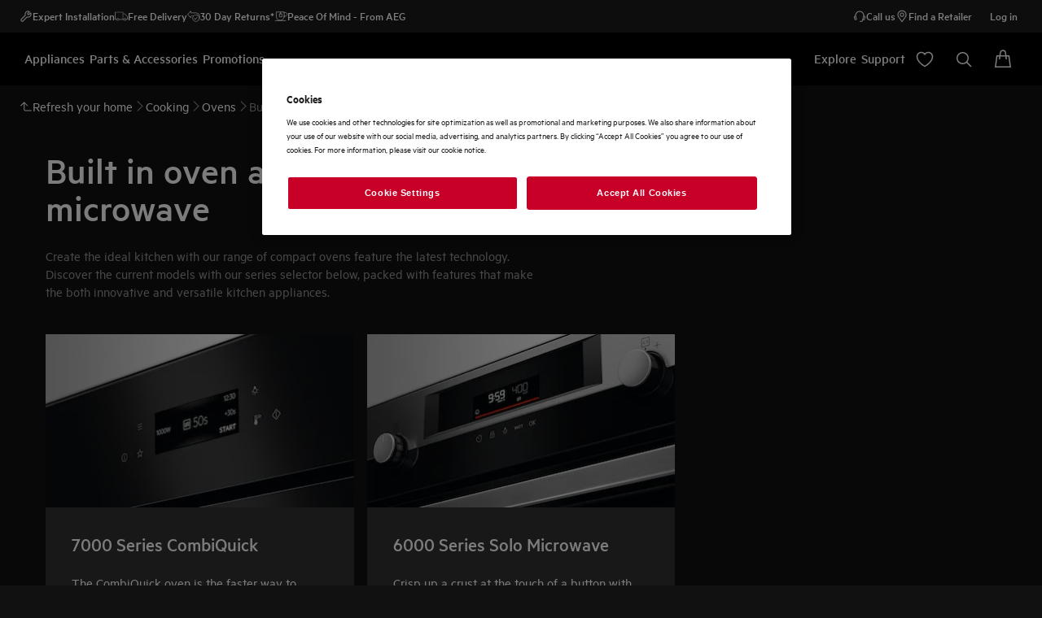

--- FILE ---
content_type: text/html; charset=utf-8
request_url: https://www.aeg.co.uk/kitchen/cooking/ovens/compact-oven/
body_size: 101146
content:
<!DOCTYPE html><html lang="en-GB" data-theme="AEG" data-correlation-id="00-532ed48385d356a7f199ec4e703d3608-883ff84ee604471c-01" data-page-version="1769057175645" class="js  theme-dark"><head><meta charSet="utf-8"/><meta name="viewport" content="width=device-width, initial-scale=1.0"/><meta name="theme-color" content="#FFFFFF"/><title>Compact Ovens &amp; Combi Microwave Ovens | AEG</title><meta name="next-head-count" content="4"/><meta http-equiv="X-UA-Compatible" content="IE=edge,chrome=1"/><meta charSet="utf-8"/><link rel="alternate" href="https://www.aeg.co.uk/kitchen/cooking/ovens/compact-oven/" hrefLang="x-default"/><meta name="description" content="No matter the size of your kitchen, AEG compact ovens will fit perfectly into your cooking space, from compact built in ovens to integrated microwave ovens."/><meta name="robots" content="INDEX, FOLLOW"/><meta name="og:site_name" content="AEG United Kingdom"/><meta name="og:type" content="website"/><meta name="og:title" content="Built in oven and microwave"/><meta name="og:description" content="Small in size, but with all the features of a top full size model. And large enough on the inside for a full-width grill pan."/><meta name="og:image" content="https://t1aeg.eluxmkt.com/siteassets/regional-assets/emea/spain/category-pages/compact-microwaves-category-navigation.png?preset=1600"/><link rel="canonical" href="https://www.aeg.co.uk/kitchen/cooking/ovens/compact-oven/"/><link type="image/x-icon" href="/siteassets/common-assets/11.-framework/favicon.png" rel="icon"/><link type="image/x-icon" href="/siteassets/common-assets/11.-framework/favicon.png" rel="shortcut icon"/><link rel="preconnect" href="https://t1-mfe.eluxcdn.com"/><link rel="preload" as="image" media="(max-width: 1199px)" imageSrcSet="https://www.aeg.co.uk/siteassets/common-assets/02.-product-section-updated/cx-ladder/cx-ladder-v.2/taste/compact-built-in/8000-combiquick/8000-combiquick-lifestyle-2400x1350.jpg?width=190&amp;quality=70&amp;mode=crop" fetchPriority="high"/><link rel="preload" as="image" media="(min-width: 1200px) and (max-width: 767px)" imageSrcSet="https://www.aeg.co.uk/siteassets/common-assets/02.-product-section-updated/cx-ladder/cx-ladder-v.2/taste/compact-built-in/8000-combiquick/8000-combiquick-lifestyle-2400x1350.jpg?width=380&amp;quality=70&amp;mode=crop" fetchPriority="high"/><link rel="preload" as="image" media="(min-width: 768px) and (max-width: -1px)" imageSrcSet="https://www.aeg.co.uk/siteassets/common-assets/02.-product-section-updated/cx-ladder/cx-ladder-v.2/taste/compact-built-in/8000-combiquick/8000-combiquick-lifestyle-2400x1350.jpg?width=344&amp;quality=70&amp;mode=crop" fetchPriority="high"/><link rel="preload" as="image" media="(min-width: 0px)" imageSrcSet="https://www.aeg.co.uk/siteassets/common-assets/02.-product-section-updated/cx-ladder/cx-ladder-v.2/taste/compact-built-in/8000-combiquick/8000-combiquick-lifestyle-2400x1350.jpg?width=288&amp;quality=70&amp;mode=crop" fetchPriority="high"/><link rel="preload" as="image" media="(max-width: 1199px)" imageSrcSet="https://www.aeg.co.uk/contentassets/829e9ec9b254402588ae2c8131422944/kme525860m-control-panel-2400-x-1350.png?width=190&amp;quality=70&amp;mode=crop" fetchPriority="high"/><link rel="preload" as="image" media="(min-width: 1200px) and (max-width: 767px)" imageSrcSet="https://www.aeg.co.uk/contentassets/829e9ec9b254402588ae2c8131422944/kme525860m-control-panel-2400-x-1350.png?width=380&amp;quality=70&amp;mode=crop" fetchPriority="high"/><link rel="preload" as="image" media="(min-width: 768px) and (max-width: -1px)" imageSrcSet="https://www.aeg.co.uk/contentassets/829e9ec9b254402588ae2c8131422944/kme525860m-control-panel-2400-x-1350.png?width=344&amp;quality=70&amp;mode=crop" fetchPriority="high"/><link rel="preload" as="image" media="(min-width: 0px)" imageSrcSet="https://www.aeg.co.uk/contentassets/829e9ec9b254402588ae2c8131422944/kme525860m-control-panel-2400-x-1350.png?width=288&amp;quality=70&amp;mode=crop" fetchPriority="high"/><style data-type="critical-css" id="APP_SHELL/styles/modules/Header.inline.module.scss">#skip-to-main-content{position:absolute;left:-9999px;z-index:999;opacity:0}#skip-to-main-content:focus{top:0;left:0;opacity:1}.header{position:relative;top:0;left:0;width:100%;z-index:11;display:flex;flex-direction:column}.header--full-height{position:relative;top:0;left:0;width:100%;display:flex;flex-direction:column;min-height:560px;max-height:720px;background-color:var(--sds-scrim-color-emphasis)}.header--full-height:has(.main-nav--transparent-light){background-color:var(--sds-scrim-color-subtle)}@media screen and (min-width: 768px){.header--full-height{max-height:1024px}}.header-wrapper{position:relative}.header--open-basket{z-index:20}.header--open-basket .nav-list-item{z-index:99}.header__breadcrumb{background-color:var(--sds-color-background)}.mega-menu__scrim{--override-scrim--transition-duration: 0.1s;--set-scrim--height: 100dvh;visibility:hidden;bottom:0;display:none}@media screen and (min-width: 1200px){.mega-menu__scrim{--override-scrim--z-index: 11;--set-scrim--position: absolute;--set-scrim--top: 100%;--set-scrim--height: calc(100dvh - var(--height-header, 0px))}}.mega-menu__scrim--show{visibility:visible;display:block}@media screen and (min-width: 1200px){.mega-menu--sticky{--set-scrim--top: calc(100% - 48px - var(--sds-space-inset-xs));--set-scrim--height: calc(100dvh - var(--set-scrim--top) - var(--height-header, 0px))}}@media screen and (min-width: 1200px){.mega-menu--sticking{--set-scrim--top: 100%;--set-scrim--height: calc(100dvh - 100%)}} .logo svg{height:100%;width:100%} .main-nav{width:100%;position:var(--set-main-nav--position, relative);--set-main-nav__mini-basket-icon--bg-color: var(--sds-header-nav-primary-menu-item-color-normal);z-index:100}.main-nav--sticky{--set-main-nav--position: fixed;top:0}.main-nav--absolute{--set-main-nav--position: absolute;top:100%}.main-nav--transparent{--override-mini-basket-item--color: var(--sds-header-nav-secondary-color);--set-main-nav--color: var(--sds-header-nav-primary-menu-item-color-inverted);--set-main-nav--bg-color: var(--sds-header-nav-primary-color-invert);--set-main-nav__link--color: var(--sds-header-nav-primary-menu-item-color-inverted);--set-main-nav__main-logo--color: var(--header-main-logo-revert-layer);--set-main-nav__btn-menu-icon--bg-color: var(--sds-header-nav-primary-menu-item-color-inverted);--set-main-nav__mini-basket-icon--bg-color: var(--sds-header-nav-primary-menu-item-color-inverted)}.main-nav--transparent .main-nav__wrapper{--override-icon-button--icon-color: var(--sds-icon-button-color-on-ghost-invert-normal)}@media(hover: hover)and (pointer: fine){.main-nav--transparent .main-nav__wrapper:hover{--override-icon-button--icon-color: var(--sds-header-nav-primary-icon-button-normal);--override-mini-basket-item--color: var(--sds-header-nav-primary-color-default);--set-main-nav--color: var(--sds-header-nav-primary-menu-item-color-normal);--set-main-nav--bg-color: var(--sds-header-nav-primary-color-default);--set-main-nav__link--color: var(--sds-header-nav-primary-menu-item-color-normal);--set-main-nav__btn-menu-icon--bg-color: var(--sds-header-nav-primary-menu-item-color-normal);--set-main-nav__mini-basket-icon--bg-color: var(--sds-header-nav-primary-menu-item-color-normal);--set-main-nav__main-logo--color: var(--header-main-logo)}}.main-nav--transparent-light{--set-main-nav--color: var(--sds-header-nav-primary-menu-item-color-normal);--override-mini-basket-item--color: var(--sds-header-nav-primary-color-default);--set-main-nav__main-logo--color: var(--header-main-logo);--set-main-nav__btn-menu-icon--bg-color: var(--sds-header-nav-primary-menu-item-color-normal)}.main-nav--transparent-light .main-nav__wrapper{--override-icon-button--icon-color: var(--sds-header-nav-primary-icon-button-normal)}.main-nav--transparent-dark-shading::after{content:"";position:absolute;top:0;left:0;width:100%;height:100%;--set-main-nav--bg-color: var(--sds-header-nav-primary-color-invert);background:linear-gradient(180deg, rgba(0, 0, 0, 0.7) 0%, rgba(0, 0, 0, 0.5) 50%, rgba(0, 0, 0, 0) 100%);z-index:-1}.main-nav__full-width{background-color:var(--set-main-nav--bg-color, var(--sds-header-nav-primary-color-default))}@media(hover: hover)and (pointer: fine){.main-nav__full-width:hover{--set-main-nav--bg-color: var(--sds-header-nav-primary-color-default)}}.main-nav__wrapper{position:relative;display:flex;align-items:var(--a-flex-column, center);justify-content:var(--a-justify-content, space-between);font:var(--sds-font-label-emphasis-s);color:var(--set-main-nav--color, var(--sds-header-nav-primary-menu-item-color-normal));transition:background-color .3s ease-in-out;height:var(--main-nav-mobile-height)}@media screen and (min-width: 1200px){.main-nav__wrapper{height:var(--main-nav-desktop-height)}}@media screen and (max-width: 1199px){.main-nav__wrapper.container-fluid{padding-left:0;padding-right:0}}@media screen and (min-width: 1200px){.main-nav__wrapper.container-fluid{max-width:1920px;margin:0 auto}}.main-nav__heading{display:flex;align-items:var(--a-flex-column, center);justify-content:var(--a-justify-content, space-between);list-style:none;text-decoration:none;gap:var(--sds-space-inline-l);height:100%;margin-bottom:0}.main-nav__heading-wrapper{display:flex;align-items:var(--a-flex-column, center);gap:var(--sds-space-inline-s)}.main-nav__heading-label{padding:0;font:var(--set-main-nav-heading-label-font, var(--sds-font-label-emphasis-m));display:var(--set-main-nav-heading-label-display, none)}@media screen and (min-width: 1200px){.main-nav__heading-label{--set-main-nav-heading-label-font: var(--sds-font-label-emphasis-s);--set-main-nav-heading-label-display: block}}.main-nav__heading-label--mobile{--set-main-nav-heading-label-display: flex;justify-content:space-between}.main-nav__heading-content{display:inline-block;font:inherit;padding-top:var(--sds-space-inset-s);padding-bottom:var(--sds-space-inset-s);background-color:rgba(0,0,0,0);border:none;color:inherit;text-align:inherit;margin:0;margin-bottom:1px;cursor:pointer}.main-nav__heading-content:hover,.main-nav__heading-content--active{opacity:unset}@media screen and (min-width: 1200px){.main-nav__heading-content{border-bottom:var(--set-heading-content-border-bottom, var(--sds-header-nav-primary-menu-item-border-normal))}.main-nav__heading-content:hover{opacity:var(--sds-header-nav-primary-menu-item-opacity-hover);--set-heading-content-border-bottom: var(--sds-header-nav-primary-menu-item-border-selected)}.main-nav__heading-content--active{opacity:1;--set-heading-content-border-bottom: var(--sds-header-nav-primary-menu-item-border-selected)}}.main-nav__cta{display:flex;align-items:var(--a-flex-column, center)}@media screen and (min-width: 1200px){.main-nav__cta{gap:var(--sds-space-inline-xxs)}}.main-nav__cta-item--search{display:none}.main-nav__cta-item--search--hidden{display:none}@media screen and (min-width: 1200px){.main-nav__cta-item--search{display:flex}.main-nav__cta-item--search--hidden{display:none}}.main-nav__logo-wrapper{display:flex;align-items:center;justify-content:center;position:absolute;left:50%;top:50%;transform:translate(-50%, -50%);text-align:center;height:100%}.main-nav__logo{max-height:var(--main-logo-max-height, 27px);height:100%}.main-nav__logo svg path:last-child,.main-nav__logo svg g{fill:var(--set-main-nav__main-logo--color, revert-layer)}@media screen and (min-width: 1200px){.main-nav__logo{--main-logo-max-height: 33px}}.main-nav__logo--premium{width:51px;height:39px;padding:0;max-height:39px}.main-nav__logo--group{max-height:var(--main-logo-max-height-group, 38px)}@media screen and (min-width: 1200px){.main-nav__logo--group{--main-logo-max-height-group: 45px}}.main-nav__logo--group svg path,.main-nav__logo--group svg path:last-child,.main-nav__logo--group svg g{fill:var(--color-primary)}.main-nav__btn-mobile-wrapper{display:var(--btn-mobile-wrapper-display, inline-flex)}@media screen and (min-width: 1200px){.main-nav__btn-mobile-wrapper{--btn-mobile-wrapper-display: none}}.main-nav__btn-hamburger{display:flex;align-items:var(--a-flex-column, center);justify-content:var(--a-justify-content, center);flex-direction:var(--a-flex-direction, column);position:relative;padding:0;margin:0;width:var(--sds-icon-button-size-l);height:var(--sds-icon-button-size-l);background-color:rgba(0,0,0,0);border:none;cursor:pointer}.main-nav__icon-hamburger{position:absolute;width:18px;height:1px;background-color:var(--set-main-nav__btn-menu-icon--bg-color, var(--sds-header-nav-primary-menu-item-color-normal));transition:.3s ease-in-out;transition-property:background-color}.main-nav__icon-hamburger::after,.main-nav__icon-hamburger::before{content:"";position:absolute;left:0;width:18px;height:1px;background-color:var(--set-main-nav__btn-menu-icon--bg-color, var(--sds-header-nav-primary-menu-item-color-normal));transition:.3s ease-in-out;transition-property:background-color,transform}.main-nav__icon-hamburger::after{top:-6px}.main-nav__icon-hamburger::before{top:6px}.main-nav__icon-hamburger:hover{--set-main-nav__btn-menu-icon--bg-color: var(--sds-header-nav-primary-icon-button-hover)}.main-nav__icon-hamburger:active{--set-main-nav__btn-menu-icon--bg-color: var(--sds-header-nav-primary-icon-button-pressed)}.main-nav__promotion-cta{display:flex;padding:12px var(--sds-space-inset-xs);align-items:center;gap:8px;border-radius:var(--sds-radius-xl);font:var(--sds-font-label-emphasis-s);color:var(--set-promo-cta-primary-color, var(--sds-tag-color-on-deal));background-color:var(--set-promo-cta-secondary-color, var(--sds-tag-color-deal));border:1px solid var(--set-promo-cta-secondary-color)}.main-nav__promotion-cta:focus{outline:none}.main-nav__promotion-cta:focus-visible{outline-offset:0;outline:2px solid var(--sds-color-background);box-shadow:0 0 0 4px var(--sds-component-color-focus-outline)}@media screen and (min-width: 1200px){.main-nav__promotion-cta{margin:0 calc(-1*var(--sds-space-inset-xs))}}@media(hover: hover)and (pointer: fine){.main-nav__promotion-cta:hover{border:1px solid var(--set-promo-cta-primary-color)}}.main-nav__promotion-cta:active{opacity:var(--sds-header-nav-primary-menu-item-opacity-pressed)}.main-nav__promotion-cta--red{--set-promo-cta-primary-color: var(--sds-tag-color-on-deal);--set-promo-cta-secondary-color: var(--sds-tag-color-deal)}.main-nav__promotion-cta--black{--set-promo-cta-primary-color: var(--sds-tag-color-on-blackmonth);--set-promo-cta-secondary-color: var(--sds-tag-color-blackmonth)}.main-nav__promotion-cta--black-invert{--set-promo-cta-primary-color: var(--sds-tag-color-on-blackmonth);--set-promo-cta-secondary-color: var(--sds-tag-color-blackmonth)}@media screen and (min-width: 1200px){.main-nav__promotion-cta--black-invert{--set-promo-cta-primary-color: var(--sds-tag-color-blackmonth);--set-promo-cta-secondary-color: var(--sds-tag-color-on-blackmonth)}} .nav-list{display:flex;align-items:var(--a-flex-column, center);height:100%;flex-direction:var(--direction-list, column)}@media screen and (min-width: 1200px){.nav-list{--direction-list: row;gap:var(--sds-space-inline-l);height:unset}}.nav-list--left{overflow:hidden;position:relative}@media screen and (max-width: 1199px){.nav-list--left .nav-list-item{--item-animation-duration: 0.5s;position:absolute;width:100%;height:100%;top:0;left:0;display:flex;align-items:center;justify-content:center;will-change:transform,opacity;transform:translateY(-100%);opacity:0;transition:transform var(--item-animation-duration),opacity var(--item-animation-duration);z-index:100}.nav-list--left .nav-list-item--active{animation:fade-slide-up var(--item-animation-duration) linear;transform:translateY(0%);opacity:1}@keyframes fade-slide-up{0%{transform:translateY(100%);opacity:0}100%{transform:translateY(0%);opacity:1}}}.nav-list--right{margin-left:auto;display:var(--nav-list-right--display, none)}@media screen and (min-width: 1200px){.nav-list--right{--nav-list-right--display: flex}}.nav-list--mobile{display:flex;align-items:var(--a-flex-column, stretch);flex-direction:var(--a-flex-direction, column);gap:var(--sds-space-stack-m);padding:0 var(--sds-space-inset-s)}.nav-list--mobile .nav-list-item__link{padding:0}.nav-list--mobile .nav-list-item__text{font:var(--sds-link-label-font-m)}.nav-list--b2b-user{display:none}@media screen and (min-width: 1200px){.nav-list--b2b-user{display:flex;overflow:visible}}.nav-list-item{display:list-item;position:relative;z-index:1000;display:flex;align-items:var(--a-flex-column, center);height:100%}.nav-list-item--desktop-only{white-space:nowrap}@media screen and (max-width: 1199px){.nav-list-item--desktop-only{display:none !important}}.nav-list-item--mobile-only{display:flex;align-items:center;gap:var(--sds-space-inline-xs)}@media screen and (min-width: 1200px){.nav-list-item--mobile-only{display:none !important}}@media screen and (min-width: 1200px){.nav-list-item{--nav-list-item--transition: none;transform:none}}.nav-list-item__link{display:flex;align-items:var(--a-flex-column, center);gap:var(--sds-space-stack-xxs);text-decoration:var(--nav-list-item-link--text-decoration, none);color:var(--sds-text-button-color-invert-normal);background-color:rgba(0,0,0,0);border:none;cursor:pointer}.nav-list-item__link:hover{--nav-list-item-link--font: var(--sds-header-nav-secondary-menu-item-font-label-hover);--nav-list-item-link--text-decoration: underline}.nav-list-item__link:active{--nav-list-item-link--font: var(--sds-header-nav-secondary-menu-item-font-label-pressed);--nav-list-item-link--text-decoration: underline}.nav-list-item__link:focus{--nav-list-item-link--text-decoration: underline}.nav-list-item__link--disable-hover:hover,.nav-list-item__link--disable-hover:active,.nav-list-item__link--disable-hover:focus{--nav-list-item-link--text-decoration: none;cursor:default}.nav-list-item__button{height:auto;cursor:pointer}.nav-list-item__button:hover{opacity:1}.nav-list-item__button svg{width:var(--sds-text-button-icon-size-xs);height:var(--sds-text-button-icon-size-xs)}.nav-list-item__text{font:var(--sds-text-button-label-font-xs)}@media screen and (min-width: 1200px){.nav-list-item__text{max-width:250px}}.nav-list-item__icon{--set-icon-mono--height: var(--sds-text-button-icon-size-xs);--set-icon-mono--width: var(--sds-text-button-icon-size-xs);fill:currentColor}.nav-list-item__icon--reverse{transform:rotate(180deg)}.nav-list-item__dropdown-list{--dropdown-list-display: none;--dropdown-list-padding: 17px 21px;--dropdown-list-bg-color: var(--sds-header-nav-secondary-color);--dropdown-list-position: absolute;--dropdown-list-gap: 13px;display:var(--dropdown-list-display, none);position:var(--dropdown-list-position);top:calc(100% + 3px);right:3px;padding:var(--dropdown-list-padding);min-width:100%;margin:0;list-style:none;background-color:var(--dropdown-list-bg-color);border-radius:2px;box-sizing:border-box;line-height:1}.nav-list-item__dropdown-list--is-open{--dropdown-list-display: block}.nav-list-item__dropdown-list__item{padding:12px var(--sds-space-inset-xs)}@media screen and (min-width: 1200px){.nav-list-item__dropdown-list__item{padding:0}}.nav-list-item__dropdown-list__item:not(:last-child){margin-bottom:var(--dropdown-list-gap)}.nav-list-item__dropdown-list .nav-list-item__link{color:var(--set-nav-list-item__link--color, var(--sds-text-button-color-normal));padding:0;background-color:rgba(0,0,0,0);border:none;cursor:pointer}@media screen and (min-width: 1200px){.nav-list-item__dropdown-list .nav-list-item__link{--set-nav-list-item__link--color: var(--sds-text-button-color-invert-normal)}}.nav-list-item__dropdown-list .nav-list-item__text{font:var(--set-nav-list-item--text, var(--sds-link-label-font-s))}@media screen and (min-width: 768px)and (max-width: 1199px){.nav-list-item__dropdown-list .nav-list-item__text{--set-nav-list-item--text: var(--sds-link-label-font-m)}}@media screen and (max-width: 1199px){.nav-list-item__dropdown-list{--dropdown-list-display: block;--dropdown-list-padding: 0;--dropdown-list-bg-color: transparent;--dropdown-list-position: static;--dropdown-list-gap: var(--sds-space-stack-xs)}}.nav-list-item__login-button{position:relative}.nav-list-item__login-button .nav-list-item__dropdown-list{width:max-content;--dropdown-list-display: none;--dropdown-list-bg-color: var(--sds-header-nav-secondary-color);--dropdown-list-position: absolute}.nav-list-item__login-button .nav-list-item__dropdown-list .nav-list-item__link{--set-nav-list-item__link--color: var(--sds-text-button-color-invert-normal)}.nav-list-item__login-button .nav-list-item__dropdown-list--is-open{--dropdown-list-display: block}@media screen and (max-width: 1199px){.nav-list-item__login-button .nav-list-item__dropdown-list__item:not(:last-child){margin-bottom:0}}.nav-list-item__wrapper{display:flex;align-items:center}.nav-list-item__b2b-store-selector,.nav-list-item__b2b-brand-selector{--b2b-store-selector-display: none;display:var(--b2b-store-selector-display, none);position:absolute;top:100%;right:0;min-width:100%}.nav-list-item__b2b-store-selector--is-open,.nav-list-item__b2b-brand-selector--is-open{--b2b-store-selector-display: block}.nav-list-price-switcher{display:flex;align-items:var(--a-flex-column, center);gap:var(--sds-space-stack-xxs);cursor:pointer}.nav-list-price-switcher__label{font:var(--sds-font-label-xs);color:var(--sds-text-button-color-invert-normal)}.nav-list-price-switcher__text{display:flex;align-items:var(--a-flex-column, center);gap:var(--sds-space-stack-xxs)}.nav-list-price-switcher__action-menu{--override-action-menu--width: 220px;position:absolute;top:calc(100% + 3px);left:0;min-width:100%}.nav-list-price-switcher__action-menu span[class*=_icon-mono_]{color:var(--sds-color-danger-100)} .top-navigation{background-color:var(--sds-header-nav-secondary-color)}.top-navigation--mobile-hidden{display:var(--set-top-navigation--display, none)}.top-navigation__container{--top-navigation--color: var(--sds-text-button-color-invert-normal);--top-navigation--min-height: 2.5rem;--top-navigation--index: 110;height:var(--top-navigation--min-height);z-index:var(--top-navigation--index);color:var(--top-navigation--color);display:var(--top-navigation--display, block)}@media screen and (min-width: 1200px){.top-navigation__container{--top-navigation--display: flex;width:100%;height:unset;min-height:var(--top-navigation--min-height)}}@media screen and (min-width: 1200px){.top-navigation__container.container-fluid{max-width:1920px;margin:0 auto}}@media screen and (min-width: 1200px){.top-navigation{--set-top-navigation--display: block}}</style><style data-type="critical-css" id="BASKET/components/Wishlist/Wishlist.critical.module.scss">.wishlist-icon{min-width:var(--set-wishlist-icon--min-width, 40px)}@media screen and (min-width: 1200px){.wishlist-icon{--set-wishlist-icon--min-width: 48px}}</style><style data-type="critical-css" id="BASKET/components/MiniBasket/MiniBasket.critical.module.scss">.mini-basket{position:relative;display:flex;align-items:var(--a-flex-column, center);justify-content:var(--a-justify-content, center)}.mini-basket__icon{--set-icon-mono--width: var(--sds-icon-button-icon-size-l);--set-icon-mono--height: var(--sds-icon-button-icon-size-l)}.mini-basket__item{position:absolute;top:0px;right:0px;height:11px;display:flex;align-items:center;justify-content:center;color:var(--override-mini-basket-item--color, var(--sds-header-nav-primary-color-default));font:var(--sds-component-badge-font-xs)}.mini-basket__item--one-digit{width:11px}.mini-basket__item--more-digits{width:14px}</style><style data-type="critical-css" id="GLOBAL/components/Breadcrumb/Breadcrumb.critical.module.scss">.appliance-breadcrumb{background-color:var(--sds-color-background);min-height:var(--set-appliance-breadcrumb--height, 40px);align-items:center}@media screen and (min-width: 768px){.appliance-breadcrumb{--set-appliance-breadcrumb--height: 48px}}.appliance-breadcrumb.container-fluid{--container-padding-vertival: var(--sds-space-inset-s);--container-padding-horizontal: var(--sds-space-inset-s)}@media screen and (min-width: 1200px){.appliance-breadcrumb.container-fluid{max-width:1920px}}</style><style data-type="critical-css" id="PLP/components/CXLadder/CXLadder.inline.module.scss">.cx-ladder{padding:var(--set-padding-top-cx-ladder, var(--sds-space-inset-s)) 0 var(--set-padding-bottom-cx-ladder, var(--sds-space-inset-m));overflow-x:hidden}@media screen and (min-width: 768px){.cx-ladder{--set-padding-bottom-cx-ladder: var(--sds-space-inset-xl)}}@media screen and (min-width: 1200px){.cx-ladder{--set-padding-bottom-cx-ladder: var(--sds-space-inset-xxl)}}.cx-ladder--full-width-variation{padding:0;margin:0}</style><style data-type="critical-css" id="PLP/components/CXLadder/CXHeader/CXHeader.inline.module.scss">.cx-header{--block--width: 343px;--desktop--content--width: 600px;--desktop--display: block;--button--position: relative;--button--left: 45%;--button--width: 184px;--button--height: 16px;--button--text--alignment: right;--button--background-image: linear-gradient( to right, rgba(255, 255, 255, 0.2) 10%, rgba(255, 255, 255, 1) 60%, rgba(255, 255, 255, 1) 100% )}@media screen and (min-width: 768px){.cx-header__category-text{width:100%}}@media screen and (min-width: 1200px){.cx-header__category-text{width:100%;max-width:973px}}@media screen and (min-width: 1920px){.cx-header__category-text{max-width:100%}}.cx-header__category-title{width:var(--block--width);color:var(--sds-color-on-background-100);font:var(--sds-font-heading-l);margin-bottom:var(--sds-space-stack-xs);margin-top:var(--sds-space-stack-xs)}@media screen and (min-width: 768px){.cx-header__category-title{width:var(--block--width);color:var(--sds-color-on-background-100);font:var(--sds-font-display-xs);margin-bottom:var(--sds-space-stack-m)}}@media screen and (min-width: 1200px){.cx-header__category-title{font:var(--sds-font-display-s)}}.cx-header__category-content--desktop{display:none}@media screen and (min-width: 768px){.cx-header__category-content--desktop{width:var(--desktop--content--width);display:var(--desktop--display);color:var(--sds-color-on-background-300);font:var(--sds-font-body-s)}}.cx-header__category-content--mobile{color:var(--sds-color-on-background-300);font:var(--sds-font-body-xs)}@media screen and (min-width: 768px){.cx-header__category-content--mobile{display:none}}.cx-header__paragraph{-webkit-line-clamp:2;-webkit-box-orient:vertical;overflow:hidden;display:-webkit-box;margin-top:0;margin-bottom:0}.cx-header__read-more-button{margin-top:-16px;position:sticky;left:100%;width:var(--button--width);height:var(--button--height);color:var(--sds-text-button-color-normal);font:var(--sds-text-button-label-font-xs);text-align:var(--button--text--alignment);background:linear-gradient(to left, var(--sds-color-background) 60%, transparent)}.cx-header__read-less-button{margin-top:8px;position:sticky;left:100%;width:var(--button--width);color:var(--sds-text-button-color-normal);font:var(--sds-text-button-label-font-xs);text-align:var(--button--text--alignment);height:var(--button--height)}.cx-header__span-tag{position:var(--button--position);bottom:31%;color:var(--sds-text-button-color-normal);font:var(--sds-text-button-label-font-xs)}.cx-header__icon-mono{position:var(--button--position);top:26%;color:var(--sds-text-button-color-normal);margin-left:var(--sds-text-button-gap)}.cx-header__container-block{margin:0px var(--sds-space-inset-xs)}@media screen and (min-width: 768px){.cx-header__container-block{margin:0px var(--sds-space-inset-m)}}@media screen and (min-width: 1200px){.cx-header__container-block{max-width:1168px;margin:auto}}@media only screen and (min-width: 2000px){.cx-header__container-block{max-width:1920px}}</style><style data-type="critical-css" id="PLP/components/CXLadder/CXLadderSlider/CXLadderSlider.inline.module.scss">.cx-ladder-slider{margin:var(--sds-component-icon-size-m) auto auto}@media screen and (min-width: 768px){.cx-ladder-slider{max-width:1168px;margin:var(--sds-space-stack-m);overflow:hidden}}@media only screen and (min-width: 1024px){.cx-ladder-slider{padding-left:var(--sds-space-inset-m);padding-right:var(--sds-space-inset-m);margin-top:0}}@media screen and (min-width: 1200px){.cx-ladder-slider{margin:auto;overflow:hidden;padding-left:0;padding-right:0}}@media only screen and (min-width: 2000px){.cx-ladder-slider{max-width:1920px}}@media only screen and (min-width: 1024px){.cx-ladder-slider--with-navigation{margin-top:-48px}}@media only screen and (min-width: 1024px){.cx-ladder-slider__top{display:flex}}.cx-ladder-slider__tabline{--set-tab-line--pagination-margin-top: 0}@media screen and (min-width: 768px){.cx-ladder-slider__tabline{--set-tab-line--pagination-margin-right: var(--sds-space-inset-m);--set-tab-line--pagination-margin-left: var(--sds-space-inset-m)}}@media only screen and (min-width: 1024px){.cx-ladder-slider__tabline{display:none}}.cx-ladder-slider .swiper-container{overflow:hidden}.cx-ladder-slider__wrapper{width:100%}@media only screen and (min-width: 1024px){.cx-ladder-slider__wrapper{margin-top:var(--sds-space-stack-m)}}.cx-ladder-slider__wrapper.swiper-wrapper{display:grid;grid-auto-flow:column;grid-template-rows:repeat(5, max-content)}@media only screen and (min-width: 1024px){.cx-ladder-slider__wrapper.swiper-wrapper{grid-template-columns:repeat(3, 1fr)}}@media only screen and (min-width: 2000px){.cx-ladder-slider__wrapper.swiper-wrapper{grid-template-columns:repeat(5, 1fr)}}.cx-ladder-slider__navigation{display:none}@media only screen and (min-width: 1024px){.cx-ladder-slider__navigation{align-items:center;margin-left:auto}}@media only screen and (min-width: 1024px){.cx-ladder-slider__navigation--active{display:inline-flex}}.cx-ladder-slider__previous,.cx-ladder-slider__next{cursor:pointer}.cx-ladder-slider__count{font:var(--sds-font-label-m);color:var(--sds-color-on-background-100);padding:0 var(--sds-space-inline-s)}.cx-ladder-slider__slide,.cx-ladder-slider__slide.swiper-slide{flex-shrink:0;height:auto;width:288px;padding-left:var(--sds-space-inset-xxxs);padding-right:var(--sds-space-inset-xxxs);display:grid;grid-template-rows:subgrid;grid-row:span 5}.cx-ladder-slider__slide:first-child,.cx-ladder-slider__slide.swiper-slide:first-child{padding-left:var(--sds-space-inset-xs);box-sizing:content-box}.cx-ladder-slider__slide:last-child,.cx-ladder-slider__slide.swiper-slide:last-child{padding-right:0}@media screen and (min-width: 768px){.cx-ladder-slider__slide,.cx-ladder-slider__slide.swiper-slide{width:344px;padding-left:var(--sds-space-inset-xxs);padding-right:var(--sds-space-inset-xxs)}.cx-ladder-slider__slide:first-child,.cx-ladder-slider__slide.swiper-slide:first-child{padding-left:var(--sds-space-inset-m)}}@media only screen and (min-width: 1024px){.cx-ladder-slider__slide,.cx-ladder-slider__slide.swiper-slide{padding-left:0;padding-right:0;margin-right:16px}.cx-ladder-slider__slide:first-child,.cx-ladder-slider__slide.swiper-slide:first-child{padding-left:0;box-sizing:border-box}.cx-ladder-slider__slide:last-child,.cx-ladder-slider__slide.swiper-slide:last-child{padding-right:0;margin-right:0}}@media screen and (min-width: 1200px){.cx-ladder-slider__slide,.cx-ladder-slider__slide.swiper-slide{width:378.6666666667px}}@media only screen and (min-width: 2000px){.cx-ladder-slider__slide,.cx-ladder-slider__slide.swiper-slide{width:371.2px}}</style><style data-type="critical-css" id="PLP/components/CXLadder/CXLadderCard/CXLadderCard.inline.module.scss">.cx-ladder-card{display:grid;grid-template-rows:subgrid;grid-row:span 5;height:100%;cursor:pointer;border-radius:var(--sds-radius-xs);background-color:var(--sds-color-surface-200);width:100%;overflow:hidden}.cx-ladder-card--ecoline{background-color:var(--sds-color-vis-eco-200)}.cx-ladder-card__picture-container{display:flex;min-height:162px;max-height:162px;overflow:hidden}@media screen and (min-width: 768px){.cx-ladder-card__picture-container{min-height:194px;max-height:194px}}@media screen and (min-width: 1200px){.cx-ladder-card__picture-container{min-height:214px;max-height:214px}}.cx-ladder-card__picture-container img{border-radius:var(--sds-tag-l-border-radius) var(--sds-tag-l-border-radius) 0 0;object-fit:cover;width:100%;height:100%}.cx-ladder-card__d2c-tag{position:absolute;top:var(--sds-space-inset-xs);left:var(--sds-space-inset-xs)}.cx-ladder-card__title{font:var(--sds-font-heading-xs);margin-bottom:var(--sds-space-stack-xs)}@media screen and (min-width: 768px){.cx-ladder-card__title{font:var(--sds-font-heading-s);margin-bottom:var(--sds-space-stack-m)}}@media screen and (min-width: 1200px){.cx-ladder-card__title{font:var(--sds-font-heading-m)}}.cx-ladder-card--ecoline .cx-ladder-card__title{display:flex;align-items:var(--a-flex-column, revert);justify-content:var(--a-justify-content, revert);flex-direction:var(--a-flex-direction, row);gap:var(--sds-space-inline-xs)}.cx-ladder-card__content{font:var(--sds-font-body-xs);-webkit-line-clamp:3;-webkit-box-orient:vertical;overflow:hidden;display:-webkit-box;min-height:54px;margin-bottom:var(--sds-space-inset-s)}@media screen and (min-width: 768px){.cx-ladder-card__content{font:var(--sds-font-body-s);-webkit-line-clamp:4;min-height:84px}}@media screen and (min-width: 1200px){.cx-ladder-card__content{margin-bottom:var(--sds-space-inset-m)}}.cx-ladder-card__content-container{padding-top:var(--sds-space-inset-s);padding-bottom:var(--sds-space-inset-xs);padding-left:var(--sds-space-inset-xs);padding-right:var(--sds-space-inset-xs);color:var(--sds-color-on-surface-100);display:grid;grid-template-rows:subgrid;grid-row:span 4}@media screen and (min-width: 768px){.cx-ladder-card__content-container{padding:var(--sds-space-inset-s)}}@media screen and (min-width: 1200px){.cx-ladder-card__content-container{padding:var(--sds-space-inset-m)}}.cx-ladder-card--ecoline .cx-ladder-card__content-container{color:var(--sds-color-vis-on-eco-500)}.cx-ladder-card__content-body{margin-bottom:var(--sds-space-inset-s)}@media screen and (min-width: 1200px){.cx-ladder-card__content-body{margin-bottom:var(--sds-space-inset-m)}}.cx-ladder-card__features-container{margin-bottom:var(--sds-space-inset-s);display:flex;min-height:var(--sds-space-inset-s);column-gap:var(--sds-space-inline-xs)}@media screen and (min-width: 768px){.cx-ladder-card__features-container{column-gap:var(--sds-space-inline-s)}}@media screen and (min-width: 1200px){.cx-ladder-card__features-container{margin-bottom:var(--sds-space-inset-m)}}.cx-ladder-card__feature-padding{width:var(--sds-component-icon-size-m);height:var(--sds-component-icon-size-m)}[data-theme=AEG] .cx-ladder-card__feature-padding{filter:brightness(0) invert(1)}.cx-ladder-card--ecoline .cx-ladder-card__feature-padding{filter:brightness(0) invert(1)}.cx-ladder-card__feature{position:relative;height:var(--sds-component-icon-size-m)}.cx-ladder-card__feature--asterisk{position:absolute;top:-14px;right:-4px;color:var(--sds-color-on-surface-100);font:var(--sds-font-body-emphasis-l)}.cx-ladder-card--ecoline .cx-ladder-card__feature--asterisk{color:var(--sds-color-vis-on-eco-500)}.cx-ladder-card__tooltip{--override-tooltip-content--max-width: calc(100vw - 150px)}@media screen and (min-width: 768px){.cx-ladder-card__tooltip{--override-tooltip-content--max-width: 240px}}.cx-ladder-card__buttons-container{display:flex;justify-content:space-between;column-gap:var(--sds-space-inline-xs);row-gap:var(--sds-space-inline-m);flex-wrap:wrap}.cx-ladder-card--ecoline .cx-ladder-card__show-all-cta{color:var(--sds-color-vis-eco-100)}.cx-ladder-card__show-all-cta div{max-width:12ch}@media screen and (min-width: 768px){.cx-ladder-card__show-all-cta div{max-width:19ch}}</style><style data-type="critical-css" id="PLP/components/SEOPDPLinks/SEOPDPLinks.inline.module.scss">.seo-pdp-links{position:absolute;visibility:hidden;height:0;width:0}</style><style data-type="critical-css" id="PLP/components/ProductListing/ProductListingCSR/Skeleton/Skeleton.inline.module.scss">.skeleton-product-listing__product-grid-container{display:flex;width:100%;max-width:1920px;margin-left:auto;margin-right:auto;background-color:var(--sds-color-surface-400)}@media screen and (min-width: 768px){.skeleton-product-listing__selected-facets{display:none}}.skeleton-product-listing__filters{display:none}@media screen and (min-width: 768px){.skeleton-product-listing__filters{display:flex}}</style><style data-type="critical-css" id="PLP/components/ProductListing/ProductListingCSR/sSkeleton/Header/Header.inline.module.scss">.skeleton-product-grid-header{width:100%;display:flex;justify-content:space-between;align-items:center;position:relative;background-color:var(--sds-color-surface-100);box-shadow:8px 0px #fff,-8px 0px #fff,0px 4px 7px -5px rgba(0,0,0,.5);padding:var(--sds-space-inset-xs);z-index:11}@media only screen and (min-width: 846px){.skeleton-product-grid-header{position:sticky;top:0;max-width:1920px;margin-left:auto;margin-right:auto;padding:var(--sds-space-inset-s)}}.skeleton-product-grid-header__left,.skeleton-product-grid-header__right{display:flex;align-items:center;gap:var(--sds-space-inline-xxs)}@media screen and (min-width: 768px){.skeleton-product-grid-header__right--mobile{display:none}}.skeleton-product-grid-header__right--desktop{display:none}@media screen and (min-width: 768px){.skeleton-product-grid-header__right--desktop{display:flex}}.skeleton-product-grid-header__total-results{display:none}@media screen and (min-width: 768px){.skeleton-product-grid-header__total-results{display:flex}}</style><style data-type="critical-css" id="PLP/components/ProductListing/ProductListingCSR/Skeleton/SelectedFacets/SelectedFacets.inline.module.scss">.skeleton-selected-facets{display:flex;align-items:center;justify-content:space-between;padding:var(--sds-space-inset-xxs);background-color:var(--sds-color-surface-400)}</style><style data-type="critical-css" id="PLP/components/ProductListing/ProductListingCSR/Skeleton/Filters/Filters.inline.module.scss">.skeleton-filters{display:none;background-color:var(--sds-color-surface-100);padding-right:var(--sds-space-inset-s);padding-bottom:var(--sds-space-inset-xxl);padding-left:var(--sds-space-inset-s)}@media only screen and (min-width: 846px){.skeleton-filters{display:block;width:340px}}.skeleton-filters__facet{display:flex;align-items:center;justify-content:space-between;border-bottom:1px solid var(--sds-color-on-surface-500);padding:12px 0}</style><style data-type="critical-css" id="PLP/components/ProductListing/ProductListingCSR/Skeleton/ProductGrid/ProductGrid.inline.module.scss">.skeleton-product-grid{width:100%;display:grid;padding:var(--sds-space-inset-xxs) var(--sds-space-inset-xxxs);grid-template-columns:repeat(auto-fit, minmax(280px, 1fr))}</style><style data-type="critical-css" id="PLP/components/ProductListing/ProductListingCSR/Skeleton/ProductGrid/ProductCard/ProductCard.inline.module.scss">.skeleton-plp-product-card{--card-padding: var(--sds-space-inset-xs);position:relative;width:calc(100% - var(--sds-space-inset-xxs));margin:var(--sds-space-inset-none) var(--sds-space-inset-xxxs) var(--sds-space-inset-xxs) var(--sds-space-inset-xxxs);background:var(--sds-color-surface-500);border-radius:var(--sds-radius-xs);padding:var(--sds-space-inset-xs)}@media screen and (min-width: 768px){.skeleton-plp-product-card__name-wrapper-mobile{display:none}}.skeleton-plp-product-card__name-wrapper-desktop{display:none}@media screen and (min-width: 768px){.skeleton-plp-product-card__name-wrapper-desktop{display:block}}.skeleton-plp-product-card__rating{width:auto}@media screen and (min-width: 768px){.skeleton-plp-product-card__rating{width:200px}}.skeleton-plp-product-card__name{width:auto;margin-bottom:var(--sds-space-inline-xxs)}.skeleton-plp-product-card__top{display:flex;flex-direction:column}@media only screen and (max-width: 568px){.skeleton-plp-product-card__top{flex-direction:row;align-items:center;gap:var(--sds-space-inline-m)}}.skeleton-plp-product-card__model-id{margin-bottom:var(--sds-space-stack-s)}.skeleton-plp-product-card__image-container{--override-picture--display: block;display:flex;align-items:var(--a-flex-column, center);justify-content:var(--a-justify-content, center);margin:18px auto var(--sds-space-stack-s);position:relative;height:100px;width:100px}@media screen and (min-width: 768px){.skeleton-plp-product-card__image-container{height:233px;width:233px}}@media screen and (min-width: 1200px){.skeleton-plp-product-card__image-container{height:222px;width:222px}}@media screen and (min-width: 1920px){.skeleton-plp-product-card__image-container{height:188px;width:188px}}.skeleton-plp-product-card__info{display:flex;flex-direction:var(--a-flex-direction, column);flex:1;padding-top:var(--sds-space-inset-xxxs)}@media screen and (min-width: 768px){.skeleton-plp-product-card__info{margin-bottom:var(--sds-space-stack-s)}}.skeleton-plp-product-card__hygienic-factors{margin-bottom:var(--sds-space-stack-s)}.skeleton-plp-product-card__features{display:flex;align-items:var(--a-flex-column, center);justify-content:var(--a-justify-content, space-between);margin-bottom:var(--sds-space-stack-s)}.skeleton-plp-product-card__transactional{display:flex;justify-content:space-between;margin-bottom:var(--sds-space-stack-s)}.skeleton-plp-product-card__transactional:last-child{margin-bottom:var(--sds-space-stack-s)}</style><style data-type="critical-css" id="GLOBAL/components/FullWidthBlock/FullWidthBlock.critical.module.scss">.full-width-block{position:relative;--set-full-width-block--background-display--compact: none;--set-full-width-block--container-justify-content--normal: flex-end;--set-full-width-block--container-justify-content--left: flex-end;--set-full-width-block--container-padding: var(--sds-space-inset-s) var(--sds-space-inset-s) var(--sds-space-inset-m);--set-full-width-block--color--normal: var(--sds-color-vis-on-gradient-100);--set-full-width-block--heading-font--normal: var(--sds-font-heading-m);--set-full-width-block--heading-font--compact: var(--sds-font-heading-l);--set-full-width-block--description-font: var(--sds-font-body-s);--set-full-width-block--content-padding: 0;--set-full-width-block--content-max-width: none;--set-full-width-block--content-max-width--normal: none;--set-full-width-block--content-max-width--center: none}.full-width-block--left,.full-width-block--center{--set-full-width-block--background-display: block;--set-full-width-block--color: var(--set-full-width-block--color--normal, var(--sds-color-vis-on-gradient-100));--set-full-width-block--heading-font: var(--set-full-width-block--heading-font--normal, var(--sds-font-heading-m))}.full-width-block--left,.full-width-block--compact{--set-full-width-block--content-max-width: var(--set-full-width-block--content-max-width--normal, none)}.full-width-block--center,.full-width-block--compact{--set-full-width-block--container-justify-content: var(--set-full-width-block--container-justify-content--normal, flex-end)}.full-width-block--left{--set-full-width-block--container-justify-content: var(--set-full-width-block--container-justify-content--left, flex-end)}.full-width-block--center{--set-full-width-block--content-align-items: center;--set-full-width-block--content-text-align: center;--set-full-width-block--content-max-width: var(--set-full-width-block--content-max-width--center, none)}.full-width-block--compact{background-color:var(--sds-color-background);--set-full-width-block--container-min-height: auto;--set-full-width-block--background-display: var(--set-full-width-block--background-display--compact, none);--set-full-width-block--color: var(--sds-color-on-background-100);--set-full-width-block--heading-font: var(--set-full-width-block--heading-font--compact, var(--sds-font-heading-l))}@media screen and (max-width: 767px){.full-width-block--compact{--set-full-width-block--fade-content: none;--set-full-width-block--container-padding--compact: var(--sds-space-inset-l) var(--sds-space-inset-xs) var(--sds-space-inset-xl)}}.full-width-block--compact .full-width-block__container{background:none}@media screen and (max-width: 767px){.full-width-block--compact .full-width-block__container{margin-top:var(--sds-space-inset-xxs)}}@media screen and (max-width: 767px){.full-width-block--compact .full-width-block__description{position:relative;display:flex;flex-direction:column;gap:var(--sds-space-stack-s)}.full-width-block--compact .full-width-block__description .full-width-block__content-read-more{position:absolute;bottom:0;right:0;line-height:inherit}.full-width-block--compact .full-width-block__description .full-width-block__content-read-more>*{z-index:1;line-height:inherit}.full-width-block--compact .full-width-block__description .full-width-block__content-read-more::before{content:"";position:absolute;right:0;bottom:0;width:200%;height:100%;background:linear-gradient(270deg, var(--sds-color-background) 49.7%, rgba(255, 255, 255, 0) 100%);z-index:0}.full-width-block--compact .full-width-block__description--expanded .full-width-block__content-read-more{position:unset;align-self:flex-end}.full-width-block--compact .full-width-block__description--expanded .full-width-block__content-read-more:before{content:none}}.full-width-block--compact .full-width-block__background--video+.full-width-block__container,.full-width-block--compact .full-width-block__background--image+.full-width-block__container{--set-full-width-block--color: var(--sds-color-vis-on-gradient-100);background:var(--sds-scrim-color-subtle);position:relative}.full-width-block--compact .full-width-block__cta{margin-top:var(--sds-space-inset-xs)}@media screen and (max-width: 767px){.full-width-block--compact .full-width-block__cta{margin-top:var(--sds-space-inset-xxs)}}.full-width-block--fade .full-width-block__content{z-index:2}.full-width-block--fade::before{content:var(--set-full-width-block--fade-content, "");position:absolute;top:0;right:0;bottom:0;left:0;background-color:#000;opacity:var(--sds-opacity-container-100);z-index:1}.full-width-block__background{position:absolute;display:var(--set-full-width-block--background-display, block);width:100%;height:100%}.full-width-block__background--video{object-fit:cover}.full-width-block__background--image{background-size:cover;background-position:center}.full-width-block__background--image .picture-img{width:100%;height:100%;object-fit:cover}.full-width-block__container{display:flex;align-items:var(--a-flex-column, center);justify-content:var(--a-justify-content, var(--set-full-width-block--container-justify-content, flex-end));flex-direction:var(--a-flex-direction, column);width:100%;height:100%;min-height:var(--set-full-width-block--container-min-height, 600px);gap:var(--sds-space-inset-s);padding:var(--set-full-width-block--container-padding--compact, var(--set-full-width-block--container-padding, var(--sds-space-inset-s) var(--sds-space-inset-s) var(--sds-space-inset-m)));background:linear-gradient(180deg, var(--color-vis-gradient-stops-transparent, rgba(0, 0, 0, 0)) 0%, var(--color-vis-gradient-stops-200, rgba(0, 0, 0, 0.7)) 70%)}.full-width-block__content{display:flex;align-items:var(--a-flex-column, var(--set-full-width-block--content-align-items, flex-start));justify-content:var(--a-justify-content, center);flex-direction:var(--a-flex-direction, column);position:relative;width:100%;max-width:1168px;padding:var(--set-full-width-block--content-padding, 0);margin:0 auto;gap:var(--sds-space-stack-s);align-self:stretch}.full-width-block__content-icon{color:var(--sds-color-vis-on-gradient-100);width:56px;height:56px;--set-icon-mono--width: 56px;--set-icon-mono--height: 56px}.full-width-block__content-heading,.full-width-block__content-description{color:var(--set-full-width-block--color, var(--sds-color-vis-on-gradient-100));text-align:var(--set-full-width-block--content-text-align, left);max-width:var(--set-full-width-block--content-max-width, none)}.full-width-block__content-heading{font:var(--set-full-width-block--heading-font, var(--sds-font-heading-m));margin:0}.full-width-block__content-description{font:var(--set-full-width-block--description-font, var(--sds-font-body-s))}.full-width-block--compact .full-width-block__content-description--truncate{display:-webkit-box;-webkit-line-clamp:var(--set-dynamic-text-ellipsis--line, 3);-webkit-box-orient:vertical;overflow:hidden;text-align:left}@media screen and (max-width: 767px){.full-width-block .full-width-block__content-description--truncate{display:-webkit-box;-webkit-line-clamp:var(--set-dynamic-text-ellipsis--line, 3);-webkit-box-orient:vertical;overflow:hidden;text-align:left}}.full-width-block__content-description p{margin:0}.full-width-block__content-description a{text-decoration:underline}@media screen and (max-width: 767px){.full-width-block--left .full-width-block__content-read-more,.full-width-block--center .full-width-block__content-read-more{padding-bottom:var(--sds-space-inset-xs)}}.full-width-block__description{display:contents}.full-width-block__cta{margin-top:var(--sds-space-inset-xs)}@media screen and (min-width: 768px){.full-width-block{--set-full-width-block--background-display--compact: block;--set-full-width-block--container-justify-content--normal: flex-end;--set-full-width-block--container-justify-content--left: center;--set-full-width-block--container-padding: var(--sds-space-inset-xxl) 0;--set-full-width-block--color--normal: var(--sds-color-vis-on-gradient-100);--set-full-width-block--heading-font--normal: var(--sds-font-display-xs);--set-full-width-block--heading-font--compact: var(--sds-font-display-xs);--set-full-width-block--description-font: var(--sds-font-body-m);--set-full-width-block--content-padding: 0 var(--sds-space-inset-l);--set-full-width-block--content-max-width--normal: 415px;--set-full-width-block--content-max-width--center: 600px}}@media screen and (min-width: 1200px){.full-width-block{--set-full-width-block--background-display--compact: block;--set-full-width-block--container-justify-content--normal: flex-end;--set-full-width-block--container-justify-content--left: center;--set-full-width-block--container-padding: var(--sds-space-inset-xxl) 0;--set-full-width-block--color--normal: var(--sds-color-vis-on-gradient-100);--set-full-width-block--heading-font--normal: var(--sds-font-display-xs);--set-full-width-block--heading-font--compact: var(--sds-font-display-xs);--set-full-width-block--description-font: var(--sds-font-body-m);--set-full-width-block--content-padding: 0;--set-full-width-block--content-max-width--normal: 415px;--set-full-width-block--content-max-width--center: 600px}}</style><style data-type="critical-css" id="APP_SHELL/styles/modules/Footer.inline.module.scss">.footer{background:var(--sds-footer-color-normal);color:var(--sds-link-color-invert-normal);padding:var(--footer--padding-top, var(--sds-footer-s-padding-top)) 0 var(--footer--padding-bottom, var(--sds-footer-s-padding-bottom))}@media screen and (min-width: 1200px){.footer{--footer--padding-top: var(--sds-footer-l-padding-top);--footer--padding-bottom: var(--sds-footer-l-padding-bottom);--footer__column-title--font: var(--sds-footer-menu-title-label-font-l);--footer__column-title--cursor: default;--footer__column-title--min-height: var(--footer__column-title-sm--min-height, 80px);--footer__column-list--height: auto;--footer__column--border-bottom: none}}@media screen and (min-width: 768px){.footer{--footer__top--margin-bottom: calc(var(--sds-footer-m-item-spacing) - var(--sds-footer-s-horizontal-padding));--footer__column-title-sm--min-height: 0;--footer__partner--margin-top: var(--sds-footer-m-item-spacing);--footer__bottom--margin-top: var(--sds-footer-m-item-spacing);--footer__bottom--flex-direction: row;--footer__bottom-display--align-items: flex-end}}.footer__container{display:flex;flex-direction:var(--a-flex-direction, column);gap:var(--set-footer-item-spacing, var(--sds-footer-s-item-spacing))}@media screen and (min-width: 1200px){.footer__container{--set-footer-item-spacing: var(--sds-footer-m-item-spacing)}}.footer__top{display:var(--footer__top-display--flex, flex);align-items:var(--footer__top-display--align-items, center);justify-content:var(--footer__top-display--justify-content, space-between)}.footer__logo-image{width:auto;vertical-align:middle}.footer__breadcrumb{list-style:none;margin:0;padding:0}.footer__breadcrumb--item{padding-right:30px;position:relative;display:inline-block;margin:7px 0;font-size:16px;line-height:1}.footer__breadcrumb--item:not(:last-child)::after{transform:translateY(-50%) rotate(-45deg);border-right:1px solid var(--footer-breadcrumb-item--border-color);border-bottom:1px solid var(--footer-breadcrumb-item--border-color);content:"";right:14px;width:8px;height:8px;position:absolute;top:50%}.footer__breadcrumb--link{border:none;display:block;color:var(--color-white);text-decoration:var(--footer-link--text-decoration, none)}.footer__breadcrumb--link:hover{--footer-link--text-decoration: underline;text-decoration-color:var(--color-white)}@media screen and (min-width: 1200px){.footer__navigation{--grid-layout-gap: var(--sds-footer-m-horizontal-padding);--grid-column-count: 5;--grid-item--min-width: 110px;--gap-count: calc(var(--grid-column-count) - 1);--total-gap-width: calc(var(--gap-count) * var(--grid-layout-gap));--grid-item--max-width: calc((100% - var(--total-gap-width)) / var(--grid-column-count));display:grid;grid-template-columns:repeat(auto-fill, minmax(max(var(--grid-item--min-width), var(--grid-item--max-width)), 1fr));gap:var(--grid-layout-gap)}}.footer__column{--footer__column-arrow--size: 17px;border-bottom:var(--footer__column--border-bottom, 1px solid var(--sds-footer-accordion-color-border))}.footer__column-title{display:var(--footer__column-display--flex, flex);align-items:var(--footer__column-display--align-items, center);justify-content:var(--footer__column-display--justify-content, space-between);padding:var(--sds-footer-s-horizontal-padding) 0;gap:var(--sds-footer-s-horizontal-padding);font:var(--footer__column-title--font, var(--sds-font-label-m));min-height:var(--footer__column-title--min-height, 72px);color:var(--sds-footer-menu-title-color-normal);cursor:var(--footer__column-title--cursor, pointer);margin:0}.footer__column-title svg{width:var(--footer__column-arrow--size);height:var(--footer__column-arrow--size);transform:rotate(var(--footer__column-title-svg--transform, -180deg))}.footer__column-list{list-style:none;margin:0;padding:0;display:var(--footer-list-display--flex, flex);flex-direction:var(--footer-list-display--flex-direction, column);gap:12px;height:var(--footer__column-list--height, 0);overflow:hidden;transition:.3s ease height;will-change:height;margin-bottom:var(--footer__column-list--margin-bottom)}.footer__column.is-active{--footer__column-list--height: auto;--footer__column-list--margin-bottom: var(--sds-space-stack-m);--footer__column-title-svg--transform: 0}.footer__column-link{color:var(--sds-footer-menu-item-color-normal);text-decoration:var(--footer-link--text-decoration, none);font:var(--footer__list-item-link--font, var(--sds-footer-menu-item-label-font-normal))}.footer__column-link:hover{--footer-link--text-decoration: underline}.footer__partner{display:var(--footer__partner-display--flex, flex);align-items:var(--footer__partner-display--align-items, center);flex-wrap:wrap;gap:var(--sds-space-inline-m)}.footer__partner-item-image .picture-img{width:auto;height:var(--footer-partner-image-height, 20px)}@media screen and (min-width: 1200px){.footer__partner-item-image .picture-img{--footer-partner-image-height: 24px}}.footer__bottom{display:var(--footer__bottom-display--flex, flex);align-items:var(--footer__bottom-display--align-items, flex-start);justify-content:var(--footer__bottom-display--justify-content, space-between);flex-direction:var(--footer__bottom--flex-direction, column);gap:var(--sds-space-stack-l)}.footer__disclaimer{font:var(--sds-font-body-s);color:var(--color-light-slate-grey)}.footer__legal{display:var(--footer__legal-display--flex, flex);align-items:var(--footer__legal-display--align-items, center);gap:var(--sds-space-inline-s) var(--sds-space-inline-m);font:var(--set-footer-legal-font, var(--sds-link-label-font-m));flex-wrap:wrap}@media screen and (min-width: 1200px){.footer__legal{--set-footer-legal-font: var(--sds-link-label-font-l)}}.footer__legal-link{text-decoration:var(--footer__legal-link--text-decoration, underline)}.footer__legal-link:hover{--footer__legal-link--text-decoration: none}</style><style data-type="critical-css" id="_icon-mono_vyc0z_1">._icon-mono_vyc0z_1{--private-icon-mono--width: 24px;--private-icon-mono--height: 24px;display:inline-flex;width:var(--set-icon-mono--width, var(--private-icon-mono--width));height:var(--set-icon-mono--height, var(--private-icon-mono--height))}._icon-mono__svg_vyc0z_8{width:100%;height:100%}._icon-mono__svg_vyc0z_8 svg{display:block;width:100%;height:100%;fill:currentColor}._icon-mono__chevron_vyc0z_18{display:flex;align-items:var(--a-flex-column, center);justify-content:var(--a-justify-content, center);width:100%;height:100%;position:relative}._icon-mono__chevron_vyc0z_18:after{content:"";position:absolute;width:50%;height:50%}._icon-mono__chevron--up_vyc0z_32:after{border-top:1px solid currentColor;border-left:1px solid currentColor;transform:translateY(25%) rotate(45deg)}._icon-mono__chevron--down_vyc0z_37:after{border-bottom:1px solid currentColor;border-right:1px solid currentColor;transform:translateY(-25%) rotate(45deg)}._icon-mono__chevron--left_vyc0z_42:after{border-bottom:1px solid currentColor;border-left:1px solid currentColor;transform:translate(25%) rotate(45deg)}._icon-mono__chevron--right_vyc0z_47:after{border-top:1px solid currentColor;border-right:1px solid currentColor;transform:translate(-25%) rotate(45deg)}</style><style data-type="critical-css" id="_icon-button_1u3th_1">._icon-button_1u3th_1{display:flex;align-items:var(--a-flex-column, center);justify-content:var(--a-justify-content, center);cursor:pointer;box-sizing:border-box;margin:0;width:var(--set-icon-button--size, var(--sds-icon-button-size-xs));min-width:var(--set-icon-button--size, var(--sds-icon-button-size-xs));height:var(--set-icon-button--size, var(--sds-icon-button-size-xs));min-height:var(--set-icon-button--size, var(--sds-icon-button-size-xs));padding:0;background-color:var(--set-icon-button--bg-color, var(--sds-icon-button-color-emphasis-normal));border:none;border-radius:var(--set-icon-button--border-radius, var(--sds-icon-button-radius-emphasis));color:var(--override-icon-button--icon-color, var(--set-icon-button--icon-color, var(--sds-icon-button-color-on-emphasis-normal)))}._icon-button_1u3th_1:focus{outline:none}._icon-button_1u3th_1:focus-visible{outline-offset:0;outline:2px solid var(--sds-color-background);box-shadow:0 0 0 4px var(--sds-component-color-focus-outline)}@media(forced-colors:active){._icon-button_1u3th_1{border:1px solid ButtonText}}._icon-button__icon_1u3th_32{--set-icon-mono--width: var(--set-icon-button--svg-size, var(--sds-icon-button-icon-size-xs));--set-icon-mono--height: var(--set-icon-button--svg-size, var(--sds-icon-button-icon-size-xs))}@media(hover:hover)and (pointer:fine){._icon-button_1u3th_1:hover{background-color:var(--set-icon-button--bg-color-hover, var(--sds-icon-button-color-emphasis-normal));color:var(--override-icon-button--icon-color-hover, var(--set-icon-button--icon-color-hover, var(--set-icon-button--icon-color)))}._icon-button_1u3th_1:active{background-color:var(--set-icon-button--bg-color-active, var(--sds-icon-button-color-emphasis-normal));color:var(--override-icon-button--icon-color-active, var(--set-icon-button--icon-color-active, var(--set-icon-button--icon-color)))}}@media(hover:hover)and (pointer:fine)and (forced-colors:active){._icon-button_1u3th_1{border:1px solid ButtonText}._icon-button_1u3th_1:hover,._icon-button_1u3th_1:active{color:Highlight;border:1px solid Highlight}}._icon-button_1u3th_1:disabled,._icon-button--disabled_1u3th_55{background-color:var(--set-icon-button--bg-color-disabled, transparent);opacity:var(--set-icon-button--opacity-disabled, var(--sds-icon-button-opacity-disabled));pointer-events:none;cursor:not-allowed}._icon-button_1u3th_1:disabled ._icon-button__icon_1u3th_32,._icon-button--disabled_1u3th_55 ._icon-button__icon_1u3th_32{opacity:var(--set-icon-button--icon-opacity-disabled, 1)}._icon-button--emphasis_1u3th_64{--set-icon-button--bg-color: var(--sds-icon-button-color-emphasis-normal);--set-icon-button--border-radius: var(--sds-icon-button-radius-emphasis);--set-icon-button--icon-color: var(--sds-icon-button-color-on-emphasis-normal);--set-icon-button--bg-color-hover: var(--sds-icon-button-color-emphasis-hover);--set-icon-button--bg-color-active: var(--sds-icon-button-color-emphasis-pressed);--set-icon-button--bg-color-disabled: var(--sds-icon-button-color-emphasis-normal);--set-icon-button--opacity-disabled: var(--sds-icon-button-opacity-disabled);--set-icon-button--icon-opacity-disabled: 1}._icon-button--emphasis-invert_1u3th_74{--set-icon-button--bg-color: var(--sds-icon-button-color-emphasis-invert-normal);--set-icon-button--border-radius: var(--sds-icon-button-radius-emphasis);--set-icon-button--icon-color: var(--sds-icon-button-color-on-emphasis-invert-normal);--set-icon-button--bg-color-hover: var(--sds-icon-button-color-emphasis-invert-hover);--set-icon-button--bg-color-active: var(--sds-icon-button-color-emphasis-invert-pressed);--set-icon-button--bg-color-disabled: var(--sds-icon-button-color-emphasis-invert-normal);--set-icon-button--opacity-disabled: var(--sds-icon-button-opacity-disabled);--set-icon-button--icon-opacity-disabled: 1}._icon-button--emphasis-invert_1u3th_74:focus{outline:none}._icon-button--emphasis-invert_1u3th_74:focus-visible{outline-offset:0;outline:2px solid var(--sds-component-color-focus-outline);box-shadow:0 0 0 4px var(--sds-color-background)}._icon-button--ghost_1u3th_92{--set-icon-button--bg-color: transparent;--set-icon-button--border-radius: var(--sds-icon-button-radius-ghost);--set-icon-button--icon-color: var(--sds-icon-button-color-on-ghost-normal);--set-icon-button--bg-color-hover: transparent;--set-icon-button--bg-color-active: transparent;--set-icon-button--icon-color-hover: var(--sds-icon-button-color-on-ghost-hover);--set-icon-button--icon-color-avtive: var(--sds-icon-button-color-on-ghost-pressed);--set-icon-button--bg-color-disabled: transparent;--set-icon-button--opacity-disabled: var(--sds-icon-button-opacity-ghost-disabled);--set-icon-button--icon-opacity-disabled: 1}@media(forced-colors:active){._icon-button--ghost_1u3th_92,._icon-button--ghost_1u3th_92:hover,._icon-button--ghost_1u3th_92:active{border:none}}._icon-button--ghost-invert_1u3th_112{--set-icon-button--bg-color: transparent;--set-icon-button--border-radius: var(--sds-icon-button-radius-ghost);--set-icon-button--icon-color: var(--sds-icon-button-color-on-ghost-invert-normal);--set-icon-button--bg-color-hover: transparent;--set-icon-button--bg-color-active: transparent;--set-icon-button--icon-color-hover: var(--sds-icon-button-color-on-ghost-invert-hover);--set-icon-button--icon-color-avtive: var(--sds-icon-button-color-on-ghost-invert-pressed);--set-icon-button--bg-color-disabled: transparent;--set-icon-button--opacity-disabled: var(--sds-icon-button-opacity-ghost-disabled);--set-icon-button--icon-opacity-disabled: 1}@media(forced-colors:active){._icon-button--ghost-invert_1u3th_112,._icon-button--ghost-invert_1u3th_112:hover,._icon-button--ghost-invert_1u3th_112:active{border:none}}._icon-button--muted_1u3th_132{--set-icon-button--bg-color: var(--sds-icon-button-color-muted-normal);--set-icon-button--border-radius: var(--sds-icon-button-radius-muted);--set-icon-button--icon-color: var(--sds-icon-button-color-on-muted-normal);--set-icon-button--bg-color-hover: var(--sds-icon-button-color-muted-hover);--set-icon-button--bg-color-active: var(--sds-icon-button-color-muted-pressed);--set-icon-button--bg-color-disabled: var(--sds-icon-button-color-muted-normal);--set-icon-button--opacity-disabled: var(--sds-icon-button-opacity-disabled);--set-icon-button--icon-opacity-disabled: 1}._icon-button--muted-invert_1u3th_142{--set-icon-button--bg-color: var(--sds-icon-button-color-muted-invert-normal);--set-icon-button--border-radius: var(--sds-icon-button-radius-muted);--set-icon-button--icon-color: var(--sds-icon-button-color-on-muted-invert-normal);--set-icon-button--bg-color-hover: var(--sds-icon-button-color-muted-invert-hover);--set-icon-button--bg-color-active: var(--sds-icon-button-color-muted-invert-pressed);--set-icon-button--bg-color-disabled: var(--sds-icon-button-color-muted-invert-normal);--set-icon-button--opacity-disabled: var(--sds-icon-button-opacity-disabled);--set-icon-button--icon-opacity-disabled: 1}._icon-button--overlay_1u3th_152{-webkit-backdrop-filter:blur(var(--sds-component-blur-container-100));backdrop-filter:blur(var(--sds-component-blur-container-100));--set-icon-button--bg-color: var(--sds-icon-button-color-overlay-normal);--set-icon-button--border-radius: var(--sds-icon-button-radius-overlay);--set-icon-button--icon-color: var(--sds-icon-button-color-on-overlay-normal);--set-icon-button--bg-color-hover: var(--sds-icon-button-color-overlay-hover);--set-icon-button--bg-color-active: var(--sds-icon-button-color-overlay-pressed);--set-icon-button--opacity-disabled: 1;--set-icon-button--bg-color-disabled: var(--sds-icon-button-color-overlay-disabled);--set-icon-button--icon-opacity-disabled: var(--sds-icon-button-opacity-disabled)}._icon-button--xs_1u3th_163{--set-icon-button--size: var(--sds-icon-button-size-xs);--set-icon-button--svg-size: var(--sds-icon-button-icon-size-xs)}._icon-button--sm_1u3th_167{--set-icon-button--size: var(--sds-icon-button-size-s);--set-icon-button--svg-size: var(--sds-icon-button-icon-size-s)}._icon-button--md_1u3th_171{--set-icon-button--size: var(--sds-icon-button-size-m);--set-icon-button--svg-size: var(--sds-icon-button-icon-size-m)}._icon-button--lg_1u3th_175{--set-icon-button--size: var(--sds-icon-button-size-l);--set-icon-button--svg-size: var(--sds-icon-button-icon-size-l)}@media screen and (min-width:768px){._icon-button--xs--md_1u3th_180{--set-icon-button--size: var(--sds-icon-button-size-xs);--set-icon-button--svg-size: var(--sds-icon-button-icon-size-xs)}._icon-button--sm--md_1u3th_184{--set-icon-button--size: var(--sds-icon-button-size-s);--set-icon-button--svg-size: var(--sds-icon-button-icon-size-s)}._icon-button--md--md_1u3th_188{--set-icon-button--size: var(--sds-icon-button-size-m);--set-icon-button--svg-size: var(--sds-icon-button-icon-size-m)}._icon-button--lg--md_1u3th_192{--set-icon-button--size: var(--sds-icon-button-size-l);--set-icon-button--svg-size: var(--sds-icon-button-icon-size-l)}}@media screen and (min-width:1200px){._icon-button--xs--lg_1u3th_198{--set-icon-button--size: var(--sds-icon-button-size-xs);--set-icon-button--svg-size: var(--sds-icon-button-icon-size-xs)}._icon-button--sm--lg_1u3th_202{--set-icon-button--size: var(--sds-icon-button-size-s);--set-icon-button--svg-size: var(--sds-icon-button-icon-size-s)}._icon-button--md--lg_1u3th_206{--set-icon-button--size: var(--sds-icon-button-size-m);--set-icon-button--svg-size: var(--sds-icon-button-icon-size-m)}._icon-button--lg--lg_1u3th_210{--set-icon-button--size: var(--sds-icon-button-size-l);--set-icon-button--svg-size: var(--sds-icon-button-icon-size-l)}}</style><style data-type="critical-css" id="_breadcrumb_rdeg7_1">._breadcrumb_rdeg7_1{display:flex;flex-wrap:wrap;gap:var(--sds-space-inline-xxs);padding:var(--set-breadcrumb--padding, var(--sds-space-inset-xxs) var(--sds-space-inset-s))}._breadcrumb-item_rdeg7_7{display:var(--set-breadcrumb--item-display, none);justify-content:center;align-items:center;gap:4px;color:var(--set-breadcrumb--item-color, var(--sds-color-on-background-400))}._breadcrumb-item--show_rdeg7_14{--set-breadcrumb--item-display: flex}._breadcrumb-item__name_rdeg7_17{display:-webkit-box;-webkit-line-clamp:var(--set-dynamic-text-ellipsis--line, 1);-webkit-box-orient:vertical;overflow:hidden;text-align:left;color:var(--set-breadcrumb--item-name-color, var(--sds-color-on-background-100));font:var(--set-breadcrumb--item-name-font, var(--sds-font-label-xs));line-height:normal}._breadcrumb-item__link_rdeg7_27{display:flex;align-items:var(--a-flex-column, center);justify-content:var(--a-justify-content, center);flex:1;text-decoration:none}@media (hover: hover) and (pointer: fine){._breadcrumb-item__link_rdeg7_27:hover,._breadcrumb-item__link_rdeg7_27:active{text-decoration-line:underline;color:var(--set-breadcrumb--item-name-color, var(--sds-color-on-background-100))}}._breadcrumb-item__link_rdeg7_27:focus{outline:none}._breadcrumb-item__link_rdeg7_27:focus-visible{outline-offset:0;border-radius:var(--sds-focus-outline-radius-text-button, var(--sds-radius-xs));outline:2px solid var(--sds-color-background);box-shadow:0 0 0 4px var(--sds-component-color-focus-outline)}._breadcrumb-item_rdeg7_7:nth-last-child(-n+2){--set-breadcrumb--item-display: flex}._breadcrumb-item--home_rdeg7_57{--set-breadcrumb--item-color: var(--sds-color-on-background-100);--set-breadcrumb--item-name-color: var(--sds-color-on-background-100)}._breadcrumb-item--home_rdeg7_57 ._breadcrumb-item__link_rdeg7_27{display:flex;align-items:var(--a-flex-column, center);justify-content:var(--a-justify-content, center);gap:var(--sds-space-inline-xxs)}._breadcrumb-item--default_rdeg7_67{--set-breadcrumb--item-color: var(--sds-color-on-background-300);--set-breadcrumb--item-name-color: var(--sds-color-on-background-100)}._breadcrumb-item--current_rdeg7_71{--set-breadcrumb--item-color: var(--sds-color-on-background-300);--set-breadcrumb--item-name-color: var(--sds-color-on-background-300)}._breadcrumb-item--overflow_rdeg7_75{--set-breadcrumb--item-color: var(--sds-icon-button-color-on-ghost-normal)}@media (hover: hover) and (pointer: fine){._breadcrumb-item--overflow_rdeg7_75:hover{--set-breadcrumb--item-color: var(--sds-icon-button-color-on-ghost-hover)}._breadcrumb-item--overflow_rdeg7_75:active{--set-breadcrumb--item-color: var(--sds-icon-button-color-on-ghost-pressed)}}._breadcrumb-item--overflow_rdeg7_75:focus{outline:none}._breadcrumb-item--overflow_rdeg7_75:focus-visible{outline-offset:0;outline:2px solid var(--sds-color-background);box-shadow:0 0 0 4px var(--sds-component-color-focus-outline)}._breadcrumb--show-more_rdeg7_95{cursor:pointer;display:var(--set-breadcrumb--show-more-display, flex);--set-icon-mono--width: var(--sds-component-icon-size-xs);--set-icon-mono--height: var(--sds-component-icon-size-xs);border:0;background:none;margin:0;padding:0}._breadcrumb--show-more_rdeg7_95:focus{outline:none}._breadcrumb--show-more_rdeg7_95:focus-visible{outline-offset:0;border-radius:var(--sds-focus-outline-radius-text-button, var(--sds-radius-xs));outline:2px solid var(--sds-color-background);box-shadow:0 0 0 4px var(--sds-component-color-focus-outline)}._breadcrumb--sm_rdeg7_114{--set-icon-mono--width: var(--sds-component-icon-size-xxs);--set-icon-mono--height: var(--sds-component-icon-size-xxs);--set-breadcrumb--item-name-font: var(--sds-font-label-xs);--set-breadcrumb--padding: var(--sds-space-inset-xxs) var(--sds-space-inset-s)}._breadcrumb--lg_rdeg7_120{--set-icon-mono--width: var(--sds-component-icon-size-xs);--set-icon-mono--height: var(--sds-component-icon-size-xs);--set-breadcrumb--item-name-font: var(--sds-font-label-s);--set-breadcrumb--padding: var(--sds-space-inset-xs) var(--sds-space-inset-s)}@media screen and (min-width: 768px){._breadcrumb--sm--md_rdeg7_127{--set-icon-mono--width: var(--sds-component-icon-size-xxs);--set-icon-mono--height: var(--sds-component-icon-size-xxs);--set-breadcrumb--item-name-font: var(--sds-font-label-xs);--set-breadcrumb--padding: var(--sds-space-inset-xxs) var(--sds-space-inset-s)}._breadcrumb--lg--md_rdeg7_133{--set-icon-mono--width: var(--sds-component-icon-size-xs);--set-icon-mono--height: var(--sds-component-icon-size-xs);--set-breadcrumb--item-name-font: var(--sds-font-label-s);--set-breadcrumb--padding: var(--sds-space-inset-xs) var(--sds-space-inset-s)}}@media screen and (min-width: 1200px){._breadcrumb_rdeg7_1{--set-breadcrumb--item-display: flex;--set-breadcrumb--show-more-display: none}._breadcrumb--sm--lg_rdeg7_145{--set-icon-mono--width: var(--sds-component-icon-size-xxs);--set-icon-mono--height: var(--sds-component-icon-size-xxs);--set-breadcrumb--item-name-font: var(--sds-font-label-xs);--set-breadcrumb--padding: var(--sds-space-inset-xxs) var(--sds-space-inset-s)}._breadcrumb--lg--lg_rdeg7_151{--set-icon-mono--width: var(--sds-component-icon-size-xs);--set-icon-mono--height: var(--sds-component-icon-size-xs);--set-breadcrumb--item-name-font: var(--sds-font-label-s);--set-breadcrumb--padding: var(--sds-space-inset-xs) var(--sds-space-inset-s)}}</style><style data-type="critical-css" id="_editorial-block_fcop1_1">._editorial-block_fcop1_1{padding:var(--set-editorial-block--padding, var(--sds-space-inset-xs));box-sizing:border-box;background-color:var(--set-editorial-block--bgc, var(--sds-color-surface-400));color:var(--set-editorial-block--color, var(--sds-color-on-background-100))}@media(forced-colors:active){._editorial-block_fcop1_1{border:1px solid ButtonText}}._editorial-block__wrapper_fcop1_12{display:flex;flex:1;flex-direction:var(--override-editorial-block--flex-direction-media-right, var(--set-editorial-block--flex-direction));align-items:var(--set-editorial-block--align-no-media, var(--set-editorial-block--align));justify-content:center;gap:var(--override-editorial-block--gap-no-media, var(--set-editorial-block--gap));max-width:100%;margin:0 auto}._editorial-block__card_fcop1_22{display:flex;flex-direction:var(--a-flex-direction, column);gap:var(--set-editorial-block__card--gap-no-media, var(--set-editorial-block__card--gap));padding-inline-start:var(--set-editorial-block__card--no-media-pis, var(--set-editorial-block__card--media-right-pis, var(--set-editorial-block__card--pis)));padding-inline-end:var(--set-editorial-block__card--no-media-pie, var(--set-editorial-block__card--media-right-pie, var(--set-editorial-block__card--pie)));padding-block-start:var(--set-editorial-block__card--no-media-pbs, var(--set-editorial-block__card--pbs));padding-block-end:var(--editorial-block__card-pbe);border-radius:var(--sds-radius-xs);box-sizing:border-box;width:var(--set-editorial-block__card--width, 100%)}._editorial-block__card-wrapper_fcop1_34{display:flex;flex-direction:var(--a-flex-direction, column);gap:var(--set-editorial-block__card-wrapper--gap-media, var(--sds-space-stack-s))}._editorial-block__card-heading_fcop1_39{--set-icon-mono--width: var(--set-editorial-block__card-icon--size, var(--sds-component-icon-size-m));--set-icon-mono--height: var(--set-editorial-block__card-icon--size, var(--sds-component-icon-size-m));width:var(--set-editorial-block__card-heading--width, 100%);display:flex;flex-direction:var(--set-editorial-block__card-heading--flex-direction, column);gap:var(--set-editorial-block__card-heading--gap, var(--sds-space-stack-xs));order:var(--set-editorial-block__card-heading--order, 1)}._editorial-block__card-title_fcop1_48,._editorial-block__card-title_fcop1_48 h2,._editorial-block__card-title_fcop1_48 h3,._editorial-block__card-title_fcop1_48 h4,._editorial-block__card-title_fcop1_48 h5{font:var(--set-editorial-block__card-title--font);margin:0;padding:0}._editorial-block__card-content_fcop1_57{display:flex;align-items:var(--a-flex-column, flex-start);justify-content:var(--a-justify-content, flex-start);flex-direction:var(--a-flex-direction, column);font:var(--set-editorial-block__card-content--font);gap:var(--sds-space-stack-xs);order:30}._editorial-block__card-extra-content_fcop1_66{font:var(--sds-font-body-xs);color:var(--set-editorial-block__card-extra-content--color, var(--sds-color-surface-200));order:40}._editorial-block__card-placeholder-slot_fcop1_71{order:var(--override-editorial-block--placeholder-order, 50)}._editorial-block__card-links_fcop1_74{display:flex;flex-direction:var(--a-flex-direction, column);gap:var(--sds-space-stack-xs);order:var(--override-editorial-block--link-order, 60)}._editorial-block__media_fcop1_80{position:relative;width:var(--set-editorial-block__card--width, 100%);--override-picture-container--image--width: 100%}._editorial-block__media_fcop1_80 .picture-img{width:var(--set-editorial-block__card-media--width, 100%);-o-object-fit:cover;object-fit:cover}._editorial-block__media-btn-icon_fcop1_89{position:absolute;bottom:16px;left:var(--set-editorial-block__media-btn-icon--left, 16px);right:var(--set-editorial-block__media-btn-icon--right)}._editorial-block__tag_fcop1_95{position:absolute;display:flex;top:var(--set-editorial-block__tag--top, var(--sds-space-inline-xs));left:var(--set-editorial-block__tag--left, var(--sds-space-inline-xs));max-width:calc(100% - 2 * var(--set-editorial-block__tag--left))}._editorial-block__card-icon_fcop1_102{width:var(--set-editorial-block__card-icon--size);height:var(--set-editorial-block__card-icon--size)}._editorial-block--subtle_fcop1_106{--set-editorial-block--bgc: var(--sds-color-surface-400);--set-editorial-block--color: var(--sds-color-on-surface-100);--set-editorial-block__card-extra-content--color: var(--sds-color-on-surface-200)}._editorial-block--eco_fcop1_111{--set-editorial-block--bgc: var(--sds-color-vis-eco-200);--set-editorial-block--color: var(--sds-color-vis-on-eco-500);--set-link--color: var(--sds-color-vis-on-eco-500);--set-editorial-block__card-extra-content--color: var(--sds-color-on-background-500)}._editorial-block--primary_fcop1_117{--set-editorial-block--bgc: var(--sds-color-primary-400);--set-editorial-block--color: var(--sds-color-on-primary-100);--set-link--color: var(--sds-color-on-primary-100);--set-editorial-block__card-extra-content--color: var(--sds-color-on-primary-200)}._editorial-block--muted_fcop1_123{--set-editorial-block--bgc: transparent;--set-editorial-block--color: var(--sds-color-on-background-100);--set-link--color: var(--sds-color-on-background-100);--set-editorial-block__card-extra-content--color: var(--sds-color-on-background-200)}._editorial-block--sm_fcop1_129{--set-editorial-block--gap: var(--sds-space-stack-m);--set-editorial-block--gap-no-media: var(--sds-space-stack-s);--set-editorial-block--align: stretch;--set-editorial-block--padding: var(--sds-space-inset-xs);--set-editorial-block--flex-direction: column;--set-editorial-block--flex-direction-media-right: column;--set-editorial-block__card--gap: var(--sds-space-stack-s);--set-editorial-block__card--gap-no-media: var(--sds-space-stack-s);--set-editorial-block__card--pis: 0;--set-editorial-block__card--pbs: 0;--set-editorial-block__card-title--font: var(--sds-font-heading-s);--set-editorial-block__card-content--font: var(--sds-font-body-s);--set-editorial-block__card--width: 100%;--set-editorial-block__card--width-no-media: 100%;--set-editorial-block__card-media--width: 100%;--set-editorial-block__card-heading--flex-direction-no-media: column;--set-editorial-block__card-icon--size: var(--sds-component-icon-size-m);--set-editorial-block__card-icon--size-no-media: var(--sds-component-pictogram-size-xs);--set-editorial-block__card-heading--gap: var(--override-editorial-block__card-heading--gap-no-media, var(--sds-space-stack-xs));--set-editorial-block__card-icon--size-no-media: var(--sds-space-inline-s);--set-editorial-block__card-wrapper--gap-media: var(--sds-space-stack-s);--set-editorial-block__tag--top: var(--sds-space-inline-xs);--set-editorial-block__tag--left: var(--sds-space-inline-xs)}._editorial-block--md_fcop1_154{--set-editorial-block--gap: var(--sds-space-inline-m);--set-editorial-block--gap-no-media: var(--sds-space-inline-m);--set-editorial-block--align: flex-start;--set-editorial-block--padding: var(--sds-space-inset-m) var(--sds-space-inset-l);--set-editorial-block--flex-direction: row;--set-editorial-block--flex-direction-media-right: row-reverse;--set-editorial-block__card--gap: var(--sds-space-stack-s);--set-editorial-block__card--gap-no-media: var(--sds-space-stack-s);--set-editorial-block__card--pis: var(--sds-space-inset-xs);--set-editorial-block__card--pbs: var(--sds-space-inset-xs);--set-editorial-block__card-title--font: var(--sds-font-heading-l);--set-editorial-block__card-content--font: var(--sds-font-body-m);--set-editorial-block__card--width: 50%;--set-editorial-block__card--width-no-media: 50%;--set-editorial-block__card-media--width: 100%;--set-editorial-block__card-heading--flex-direction-no-media: row;--set-editorial-block__card-icon--size: var(--sds-component-icon-size-m);--set-editorial-block__card-heading--gap: var(--override-editorial-block__card-heading--gap-no-media, 12px);--set-editorial-block__card-icon--size-no-media: var(--sds-component-pictogram-size-xs);--set-editorial-block__card-wrapper--gap-media: var(--sds-space-stack-s);--set-editorial-block__tag--top: var(--sds-space-inline-s);--set-editorial-block__tag--left: var(--sds-space-inline-s)}._editorial-block--lg_fcop1_178{--set-editorial-block--gap: var(--sds-space-inline-l);--set-editorial-block--gap-no-media: 132px;--set-editorial-block--align: center;--set-editorial-block--padding: 80px 0;--set-editorial-block--flex-direction: row;--set-editorial-block--flex-direction-media-right: row-reverse;--set-editorial-block__card--gap: var(--sds-space-stack-m);--set-editorial-block__card--gap-no-media: var(--sds-space-stack-m);--set-editorial-block__card--pis: var(--sds-space-inset-m);--set-editorial-block__card--pbs: 0;--set-editorial-block__card-title--font: var(--sds-font-display-xs);--set-editorial-block__card-content--font: var(--sds-font-body-m);--set-editorial-block__card--width: 568px;--set-editorial-block__card--width-no-media: 468px;--set-editorial-block__card-media--width: 568px;--set-editorial-block__card-footer--mbs: var(--sds-space-stack-s);--set-editorial-block__card-heading--flex-direction-no-media: row;--set-editorial-block__card-icon--size: var(--sds-component-icon-size-l);--set-editorial-block__card-icon--size-no-media: var(--sds-component-pictogram-size-s);--set-editorial-block__card-heading--gap: var(--override-editorial-block__card-heading--gap-no-media, var(--sds-space-stack-s));--set-editorial-block__card-heading--gap-no-media: var(--sds-space-inline-m);--set-editorial-block__card-wrapper--gap-media: var(--sds-space-stack-m);--set-editorial-block__tag--top: var(--sds-space-inline-s);--set-editorial-block__tag--left: var(--sds-space-inline-s)}._editorial-block--no-media_fcop1_204{--override-editorial-block--gap-no-media: var(--set-editorial-block--gap-no-media);--set-editorial-block--align-no-media: flex-start;--set-editorial-block__card-icon--size: var( --set-editorial-block__card-icon--size-no-media, var(--sds-component-pictogram-size-xs) );--set-editorial-block__card--no-media-pis: 0;--set-editorial-block__card--no-media-pie: 0;--set-editorial-block__card--no-media-pbs: 0;--set-editorial-block__card--gap-no-media: var(--sds-space-inset-s);--set-editorial-block__card-heading--flex-direction: var(--set-editorial-block__card-heading--flex-direction-no-media, column);--override-editorial-block__card-heading--gap-no-media: var( --set-editorial-block__card-heading--gap-no-media, var(--sds-space-inline-s) );border-radius:var(--sds-radius-xs);--set-editorial-block__card-heading--order: 0;--set-editorial-block__card-heading--width: var(--set-editorial-block__card--width-no-media)}._editorial-block--media-right_fcop1_224{--set-editorial-block__card--media-right-pis: 0;--set-editorial-block__card--media-right-pie: var(--set-editorial-block__card--pis);--set-editorial-block__media-btn-icon--left: auto;--set-editorial-block__media-btn-icon--right: 16px;--override-editorial-block--flex-direction-media-right: var(--set-editorial-block--flex-direction-media-right)}@media screen and (min-width:768px){._editorial-block--sm--md_fcop1_232{--set-editorial-block--gap: var(--sds-space-stack-m);--set-editorial-block--gap-no-media: var(--sds-space-stack-s);--set-editorial-block--align: stretch;--set-editorial-block--padding: var(--sds-space-inset-xs);--set-editorial-block--flex-direction: column;--set-editorial-block--flex-direction-media-right: column;--set-editorial-block__card--gap: var(--sds-space-stack-s);--set-editorial-block__card--gap-no-media: var(--sds-space-stack-s);--set-editorial-block__card--pis: 0;--set-editorial-block__card--pbs: 0;--set-editorial-block__card-title--font: var(--sds-font-heading-s);--set-editorial-block__card-content--font: var(--sds-font-body-s);--set-editorial-block__card--width: 100%;--set-editorial-block__card--width-no-media: 100%;--set-editorial-block__card-media--width: 100%;--set-editorial-block__card-heading--flex-direction-no-media: column;--set-editorial-block__card-icon--size: var(--sds-component-icon-size-m);--set-editorial-block__card-icon--size-no-media: var(--sds-component-pictogram-size-xs);--set-editorial-block__card-heading--gap: var(--override-editorial-block__card-heading--gap-no-media, var(--sds-space-stack-xs));--set-editorial-block__card-icon--size-no-media: var(--sds-space-inline-s);--set-editorial-block__card-wrapper--gap-media: var(--sds-space-stack-s);--set-editorial-block__tag--top: var(--sds-space-inline-xs);--set-editorial-block__tag--left: var(--sds-space-inline-xs)}._editorial-block--md--md_fcop1_257{--set-editorial-block--gap: var(--sds-space-inline-m);--set-editorial-block--gap-no-media: var(--sds-space-inline-m);--set-editorial-block--align: flex-start;--set-editorial-block--padding: var(--sds-space-inset-m) var(--sds-space-inset-l);--set-editorial-block--flex-direction: row;--set-editorial-block--flex-direction-media-right: row-reverse;--set-editorial-block__card--gap: var(--sds-space-stack-s);--set-editorial-block__card--gap-no-media: var(--sds-space-stack-s);--set-editorial-block__card--pis: var(--sds-space-inset-xs);--set-editorial-block__card--pbs: var(--sds-space-inset-xs);--set-editorial-block__card-title--font: var(--sds-font-heading-l);--set-editorial-block__card-content--font: var(--sds-font-body-m);--set-editorial-block__card--width: 50%;--set-editorial-block__card--width-no-media: 50%;--set-editorial-block__card-media--width: 100%;--set-editorial-block__card-heading--flex-direction-no-media: row;--set-editorial-block__card-icon--size: var(--sds-component-icon-size-m);--set-editorial-block__card-heading--gap: var(--override-editorial-block__card-heading--gap-no-media, 12px);--set-editorial-block__card-icon--size-no-media: var(--sds-component-pictogram-size-xs);--set-editorial-block__card-wrapper--gap-media: var(--sds-space-stack-s);--set-editorial-block__tag--top: var(--sds-space-inline-s);--set-editorial-block__tag--left: var(--sds-space-inline-s)}._editorial-block--lg--md_fcop1_281{--set-editorial-block--gap: var(--sds-space-inline-l);--set-editorial-block--gap-no-media: 132px;--set-editorial-block--align: center;--set-editorial-block--padding: 80px 0;--set-editorial-block--flex-direction: row;--set-editorial-block--flex-direction-media-right: row-reverse;--set-editorial-block__card--gap: var(--sds-space-stack-m);--set-editorial-block__card--gap-no-media: var(--sds-space-stack-m);--set-editorial-block__card--pis: var(--sds-space-inset-m);--set-editorial-block__card--pbs: 0;--set-editorial-block__card-title--font: var(--sds-font-display-xs);--set-editorial-block__card-content--font: var(--sds-font-body-m);--set-editorial-block__card--width: 568px;--set-editorial-block__card--width-no-media: 468px;--set-editorial-block__card-media--width: 568px;--set-editorial-block__card-footer--mbs: var(--sds-space-stack-s);--set-editorial-block__card-heading--flex-direction-no-media: row;--set-editorial-block__card-icon--size: var(--sds-component-icon-size-l);--set-editorial-block__card-icon--size-no-media: var(--sds-component-pictogram-size-s);--set-editorial-block__card-heading--gap: var(--override-editorial-block__card-heading--gap-no-media, var(--sds-space-stack-s));--set-editorial-block__card-heading--gap-no-media: var(--sds-space-inline-m);--set-editorial-block__card-wrapper--gap-media: var(--sds-space-stack-m);--set-editorial-block__tag--top: var(--sds-space-inline-s);--set-editorial-block__tag--left: var(--sds-space-inline-s)}}@media screen and (min-width:1200px){._editorial-block--sm--lg_fcop1_309{--set-editorial-block--gap: var(--sds-space-stack-m);--set-editorial-block--gap-no-media: var(--sds-space-stack-s);--set-editorial-block--align: stretch;--set-editorial-block--padding: var(--sds-space-inset-xs);--set-editorial-block--flex-direction: column;--set-editorial-block--flex-direction-media-right: column;--set-editorial-block__card--gap: var(--sds-space-stack-s);--set-editorial-block__card--gap-no-media: var(--sds-space-stack-s);--set-editorial-block__card--pis: 0;--set-editorial-block__card--pbs: 0;--set-editorial-block__card-title--font: var(--sds-font-heading-s);--set-editorial-block__card-content--font: var(--sds-font-body-s);--set-editorial-block__card--width: 100%;--set-editorial-block__card--width-no-media: 100%;--set-editorial-block__card-media--width: 100%;--set-editorial-block__card-heading--flex-direction-no-media: column;--set-editorial-block__card-icon--size: var(--sds-component-icon-size-m);--set-editorial-block__card-icon--size-no-media: var(--sds-component-pictogram-size-xs);--set-editorial-block__card-heading--gap: var(--override-editorial-block__card-heading--gap-no-media, var(--sds-space-stack-xs));--set-editorial-block__card-icon--size-no-media: var(--sds-space-inline-s);--set-editorial-block__card-wrapper--gap-media: var(--sds-space-stack-s);--set-editorial-block__tag--top: var(--sds-space-inline-xs);--set-editorial-block__tag--left: var(--sds-space-inline-xs)}._editorial-block--md--lg_fcop1_334{--set-editorial-block--gap: var(--sds-space-inline-m);--set-editorial-block--gap-no-media: var(--sds-space-inline-m);--set-editorial-block--align: flex-start;--set-editorial-block--padding: var(--sds-space-inset-m) var(--sds-space-inset-l);--set-editorial-block--flex-direction: row;--set-editorial-block--flex-direction-media-right: row-reverse;--set-editorial-block__card--gap: var(--sds-space-stack-s);--set-editorial-block__card--gap-no-media: var(--sds-space-stack-s);--set-editorial-block__card--pis: var(--sds-space-inset-xs);--set-editorial-block__card--pbs: var(--sds-space-inset-xs);--set-editorial-block__card-title--font: var(--sds-font-heading-l);--set-editorial-block__card-content--font: var(--sds-font-body-m);--set-editorial-block__card--width: 50%;--set-editorial-block__card--width-no-media: 50%;--set-editorial-block__card-media--width: 100%;--set-editorial-block__card-heading--flex-direction-no-media: row;--set-editorial-block__card-icon--size: var(--sds-component-icon-size-m);--set-editorial-block__card-heading--gap: var(--override-editorial-block__card-heading--gap-no-media, 12px);--set-editorial-block__card-icon--size-no-media: var(--sds-component-pictogram-size-xs);--set-editorial-block__card-wrapper--gap-media: var(--sds-space-stack-s);--set-editorial-block__tag--top: var(--sds-space-inline-s);--set-editorial-block__tag--left: var(--sds-space-inline-s)}._editorial-block--lg--lg_fcop1_358{--set-editorial-block--gap: var(--sds-space-inline-l);--set-editorial-block--gap-no-media: 132px;--set-editorial-block--align: center;--set-editorial-block--padding: 80px 0;--set-editorial-block--flex-direction: row;--set-editorial-block--flex-direction-media-right: row-reverse;--set-editorial-block__card--gap: var(--sds-space-stack-m);--set-editorial-block__card--gap-no-media: var(--sds-space-stack-m);--set-editorial-block__card--pis: var(--sds-space-inset-m);--set-editorial-block__card--pbs: 0;--set-editorial-block__card-title--font: var(--sds-font-display-xs);--set-editorial-block__card-content--font: var(--sds-font-body-m);--set-editorial-block__card--width: 568px;--set-editorial-block__card--width-no-media: 468px;--set-editorial-block__card-media--width: 568px;--set-editorial-block__card-footer--mbs: var(--sds-space-stack-s);--set-editorial-block__card-heading--flex-direction-no-media: row;--set-editorial-block__card-icon--size: var(--sds-component-icon-size-l);--set-editorial-block__card-icon--size-no-media: var(--sds-component-pictogram-size-s);--set-editorial-block__card-heading--gap: var(--override-editorial-block__card-heading--gap-no-media, var(--sds-space-stack-s));--set-editorial-block__card-heading--gap-no-media: var(--sds-space-inline-m);--set-editorial-block__card-wrapper--gap-media: var(--sds-space-stack-m);--set-editorial-block__tag--top: var(--sds-space-inline-s);--set-editorial-block__tag--left: var(--sds-space-inline-s)}}</style><style data-type="critical-css" id="_picture-container_1meiy_1">._picture-container_1meiy_1{display:flex;align-items:var(--a-flex-column, center);justify-content:var(--a-justify-content, center);flex-grow:var(--override-picture-container--flex-grow, 0)}._picture-container__image_1meiy_7{width:var(--override-picture-container--image--width, auto)}._picture-container__image_1meiy_7 .picture-img{max-width:100%;max-height:100%;aspect-ratio:var(--set-picture-container--aspect-ratio, var(--picture-container--aspect-ratio, auto));display:block}._picture-container--1-1_1meiy_16{--set-picture-container--aspect-ratio: 1 / 1}._picture-container--4-3_1meiy_19{--picture-container--aspect-ratio: 4 / 3}._picture-container--4-3-portrait_1meiy_22{--set-picture-container--aspect-ratio: 3 / 4}._picture-container--3-2_1meiy_25{--picture-container--aspect-ratio: 3 / 2}._picture-container--3-2-portrait_1meiy_28{--set-picture-container--aspect-ratio: 2 / 3}._picture-container--16-9_1meiy_31{--picture-container--aspect-ratio: 16 / 9}._picture-container--16-9-portrait_1meiy_34{--set-picture-container--aspect-ratio: 9 / 16}</style><style data-type="critical-css" id="_picture_kkjjw_1">._picture_kkjjw_1{--set-picture--background-size: contain;display:var(--override-picture--display, inline)}._picture--loading_kkjjw_5{width:100%;height:100%;background-repeat:no-repeat;background-position:center;background-size:var(--set-picture--background-size, initial)}._picture--error_kkjjw_12{display:var(--override-picture--display, block);width:100%;height:100%}._picture--error_kkjjw_12>._picture-img_kkjjw_17{display:none}._picture--error_kkjjw_12>source{display:none}</style><style data-type="critical-css" id="_tooltip_aetme_1">._tooltip_aetme_1{display:var(--override-tooltip-display, inline-flex);position:relative;z-index:var(--override-tooltip--z-index, auto)}._tooltip__sr-announcer_aetme_6{position:absolute;width:1px;height:1px;border:0;margin:-1px;padding:0;overflow:hidden;clip:rect(0,0,0,0)}._tooltip_aetme_1:focus{outline:none}._tooltip_aetme_1:focus-visible{outline-offset:0;outline:2px solid var(--sds-color-background);box-shadow:0 0 0 4px var(--sds-component-color-focus-outline)}._tooltip-wrapper_aetme_24{position:fixed;z-index:100}._tooltip-content_aetme_28{display:flex;align-items:var(--a-flex-column, flex-start);justify-content:var(--a-justify-content, flex-start);flex-direction:var(--a-flex-direction, column);gap:var(--sds-space-stack-xxs);width:-moz-max-content;width:max-content;max-width:var(--override-tooltip-content--max-width, 259px);z-index:100}._tooltip-content__title_aetme_38{color:var(--sds-color-on-surface-100);font:var(--sds-font-label-emphasis-xs)}._tooltip-content__text_aetme_42{position:relative;color:var(--sds-color-on-surface-200);font:var(--sds-font-label-xs);display:-webkit-box;-webkit-line-clamp:2;-webkit-box-orient:vertical;overflow:hidden;line-height:1.4}._tooltip-content__read-more_aetme_52{position:absolute;bottom:0;right:0;color:var(--sds-link-color-normal, #03183f);cursor:pointer;text-decoration:underline;font:var(--sds-font-label-xs);min-width:20ch;max-width:100%;text-align:right;background:linear-gradient(90deg,var(--color-vis-gradient-stops-background, rgba(255, 255, 255, 0)) 0%,var(--color-surface-300, #fff) 50%);padding-left:16px;padding-right:6px;padding-bottom:2px;white-space:nowrap}._tooltip-content__text--expanded_aetme_69{display:block}._tooltip__panel_aetme_72{display:none;background-color:var(--sds-color-surface-300);padding:var(--sds-space-inset-xs);border-radius:var(--sds-radius-xs);box-shadow:var(--sds-drop-shadow-default-s);transform:var(--override-tooltip-panel--translation, var(--tooltip--translation));position:absolute;top:var(--tooltip--top-position, auto);right:var(--tooltip--right-position, auto);bottom:var(--tooltip--bottom-position, auto);left:var(--tooltip--left-position, auto);opacity:var(--tooltip-panel-opacity);animation:var(--tooltip-panel-animation)}@media (forced-colors: active){._tooltip__panel_aetme_72{background-color:transparent;border:1px solid Highlight}}._tooltip__panel--hidden_aetme_93{--tooltip-panel-opacity: 0;--tooltip-panel-animation: _fadeOut_aetme_1 ease .3s}._tooltip__panel--show_aetme_97{display:flex;--tooltip-panel-opacity: 1;--tooltip-panel-animation: _fadeIn_aetme_1 ease .3s}._tooltip__panel--animating_aetme_102{display:flex}._tooltip__panel-caret_aetme_105{display:flex;position:absolute;top:var(--tooltip__arrow--top-position, auto);right:var(--tooltip__arrow--right-position, auto);bottom:var(--tooltip__arrow--bottom-position, auto);left:var(--tooltip__arrow--left-position, auto);fill:var(--sds-color-surface-300);transform:var(--tooltip__arrow--translation, none)}._tooltip__panel--top_aetme_115{--tooltip--translation: translateX(-50%);--tooltip--left-position: 50%;--tooltip--bottom-position: calc(100% + 16px) ;--tooltip__arrow--translation: translateX(-50%);--tooltip__arrow--left-position: 50%;--tooltip__arrow--bottom-position: -13px}._tooltip__panel--top-start_aetme_123{--tooltip--translation: translateX( -28px );--tooltip--left-position: 50%;--tooltip--bottom-position: calc(100% + 16px) ;--tooltip__arrow--bottom-position: -13px;--tooltip__arrow--left-position: 16px}._tooltip__panel--top-end_aetme_130{--tooltip--translation: translateX( 28px );--tooltip--right-position: 50%;--tooltip--bottom-position: calc(100% + 16px) ;--tooltip__arrow--bottom-position: -13px;--tooltip__arrow--right-position: 16px}._tooltip__panel--bottom_aetme_137{--tooltip--translation: translate(-50%, 0);--tooltip--left-position: 50%;--tooltip--top-position: calc(100% + 16px) ;--tooltip__arrow--translation: translateX(-50%) rotate(180deg);--tooltip__arrow--left-position: 50%;--tooltip__arrow--top-position: -13px}._tooltip__panel--bottom-start_aetme_145{--tooltip--translation: translateX( -28px );--tooltip--left-position: 50%;--tooltip--top-position: calc(100% + 16px) ;--tooltip__arrow--translation: rotate(180deg);--tooltip__arrow--top-position: -13px;--tooltip__arrow--left-position: 16px}._tooltip__panel--bottom-end_aetme_153{--tooltip--translation: translateX( 28px );--tooltip--right-position: 50%;--tooltip--top-position: calc(100% + 16px) ;--tooltip__arrow--translation: rotate(180deg);--tooltip__arrow--top-position: -13px;--tooltip__arrow--right-position: 16px}._tooltip__panel--right_aetme_161{--tooltip--translation: translateY(-50%);--tooltip--left-position: calc(100% + 16px) ;--tooltip--top-position: 50%;--tooltip__arrow--translation: rotate(90deg) translateY(-50%);--tooltip__arrow--left-position: -18px ;--tooltip__arrow--top-position: 50%}._tooltip__panel--right-start_aetme_169{--tooltip--translation: translateY( -22.5px );--tooltip--left-position: calc(100% + 16px) ;--tooltip--top-position: 50%;--tooltip__arrow--translation: rotate(90deg);--tooltip__arrow--left-position: -18px ;--tooltip__arrow--top-position: 16px}._tooltip__panel--right-end_aetme_177{--tooltip--translation: translateY( 22.5px );--tooltip--left-position: calc(100% + 16px) ;--tooltip--bottom-position: 50%;--tooltip__arrow--translation: rotate(90deg);--tooltip__arrow--left-position: -18px ;--tooltip__arrow--bottom-position: 16px}._tooltip__panel--left_aetme_185{--tooltip--translation: translateY(-50%);--tooltip--right-position: calc(100% + 16px) ;--tooltip--top-position: 50%;--tooltip__arrow--translation: translateY(-50%) rotate(-90deg);--tooltip__arrow--right-position: -18px ;--tooltip__arrow--top-position: 50%}._tooltip__panel--left-start_aetme_193{--tooltip--translation: translateY( -22.5px );--tooltip--right-position: calc(100% + 16px) ;--tooltip--top-position: 50%;--tooltip__arrow--translation: rotate(-90deg);--tooltip__arrow--right-position: -18px ;--tooltip__arrow--top-position: 16px}._tooltip__panel--left-end_aetme_201{--tooltip--translation: translateY( 22.5px );--tooltip--right-position: calc(100% + 16px) ;--tooltip--bottom-position: 50%;--tooltip__arrow--translation: rotate(-90deg);--tooltip__arrow--right-position: -18px ;--tooltip__arrow--bottom-position: 16px}@keyframes _fadeIn_aetme_1{0%{opacity:0}to{opacity:1}}@keyframes _fadeOut_aetme_1{0%{opacity:1}to{opacity:0}}</style><style data-type="critical-css" id="_expandable-text_10yko_1">._expandable-text_10yko_1{display:flex}._expandable-text--collapsed_10yko_4{display:-webkit-box;-webkit-line-clamp:var(--set-dynamic-text-ellipsis--line, var(--set-expandable-text--collapsed-lines, 3));-webkit-box-orient:vertical;overflow:hidden;text-align:left}</style><style data-type="critical-css" id="_button_petna_1">._button_petna_1{position:relative;display:inline-flex;align-items:center;justify-content:center;max-width:100%;gap:var(--set-button--gap, var(--sds-button-gap-s));box-sizing:border-box;cursor:pointer;border-radius:var(--sds-button-radius);font:var(--set-button--font, var(--sds-button-label-font-s));min-height:var(--set-button--height, var(--sds-button-height-s));padding:0 var(--set-button--h-padding, var(--sds-button-padding-h-s));border:1px solid var(--set-button--border, --sds-button-color-emphasis1-normal);color:var(--set-button--color, --sds-button-color-on-emphasis1-normal);background-color:var(--set-button--bg-color, --sds-button-color-emphasis1-normal);text-decoration:none;margin:0}._button__label--hidden_petna_21{opacity:0;pointer-events:none}._button__spinner_petna_25{display:flex;align-items:var(--a-flex-column, center);justify-content:var(--a-justify-content, center);position:absolute;top:50%;left:50%;transform:translate(-50%,-50%);--sds-spinner-color-indicator: var(--set-button--color);height:var(--set-button--spinner-size, 22px);width:var(--set-button--spinner-size, 22px)}@media(forced-colors:active){._button_petna_1{--set-button--color: ButtonText;--set-button--border: ButtonText;--set-button--border-hover: HighLight;--set-button--border-active: HighLight}}@media(forced-colors:active)and (hover:hover)and (pointer:fine){._button_petna_1:hover,._button_petna_1:active{color:Highlight}}@media(hover:hover)and (pointer:fine){._button_petna_1:hover{background-color:var(--set-button--bg-color-hover, var(--sds-button-color-emphasis1-hover));border:1px solid var(--set-button--border-hover, --sds-button-color-emphasis1-hover)}._button_petna_1:active{background-color:var(--set-button--bg-color-active, var(--sds-button-color-emphasis1-pressed));border:1px solid var(--set-button--border-active, --sds-button-color-emphasis1-pressed)}}._button_petna_1:focus{outline:none}._button_petna_1:focus-visible{outline-offset:0;outline:2px solid var(--sds-color-background);box-shadow:0 0 0 4px var(--sds-component-color-focus-outline)}._button_petna_1:disabled,._button--disabled_petna_69{opacity:var(--set-button--opacity-disabled, var(--sds-button-opacity-disabled));pointer-events:none;cursor:not-allowed}._button__content_petna_74{overflow:hidden;text-overflow:ellipsis;white-space:nowrap;line-height:1.5}._button__icon_petna_80{display:flex;--set-icon-mono--width: var(--set-button--icon-size, var(--sds-component-icon-size-s));--set-icon-mono--height: var(--set-button--icon-size, var(--sds-component-icon-size-s))}._button--emphasis-1_petna_85{--set-button--color: var(--sds-button-color-on-emphasis1-normal);--set-button--bg-color: var(--sds-button-color-emphasis1-normal);--set-button--bg-color-hover: var(--sds-button-color-emphasis1-hover);--set-button--bg-color-active: var(--sds-button-color-emphasis1-pressed)}._button--muted-1_petna_91{--set-button--border: var(--sds-button-color-on-muted1-normal);--set-button--color: var(--sds-button-color-on-muted1-normal);--set-button--bg-color: transparent;--set-button--bg-color-hover: transparent;--set-button--bg-color-active: transparent;--set-button--border-hover: var(--sds-button-color-on-muted1-hover);--set-button--border-active: var(--sds-button-color-on-muted1-pressed);--set-button--opacity-disabled: var(--sds-button-opacity-muted-disabled)}._button--emphasis-2_petna_101{--set-button--color: var(--sds-button-color-on-emphasis2-normal);--set-button--bg-color: var(--sds-button-color-emphasis2-normal);--set-button--bg-color-hover: var(--sds-button-color-emphasis2-hover);--set-button--bg-color-active: var(--sds-button-color-emphasis2-pressed)}._button--muted-2_petna_107{--set-button--border: var(--sds-button-color-on-muted2-normal);--set-button--color: var(--sds-button-color-on-muted2-normal);--set-button--bg-color: transparent;--set-button--bg-color-hover: transparent;--set-button--bg-color-active: transparent;--set-button--border-hover: var(--sds-button-color-on-muted2-hover);--set-button--border-active: var(--sds-button-color-on-muted2-pressed);--set-button--opacity-disabled: var(--sds-button-opacity-muted-disabled)}._button--emphasis-3_petna_117{--set-button--color: var(--sds-button-color-on-emphasis3-normal);--set-button--bg-color: var(--sds-button-color-emphasis3-normal);--set-button--bg-color-hover: var(--sds-button-color-emphasis3-hover);--set-button--bg-color-active: var(--sds-button-color-emphasis3-pressed)}._button--muted-3_petna_123{--set-button--border: var(--sds-button-color-on-muted3-normal);--set-button--color: var(--sds-button-color-on-muted3-normal);--set-button--bg-color: transparent;--set-button--bg-color-hover: transparent;--set-button--bg-color-active: transparent;--set-button--border-hover: var(--sds-button-color-on-muted3-hover);--set-button--border-active: var(--sds-button-color-on-muted3-pressed);--set-button--opacity-disabled: var(--sds-button-opacity-muted-disabled)}._button--emphasis-4_petna_133{--set-button--color: var(--sds-button-color-on-emphasis4-normal);--set-button--bg-color: var(--sds-button-color-emphasis4-normal);--set-button--bg-color-hover: var(--sds-button-color-emphasis4-hover);--set-button--bg-color-active: var(--sds-button-color-emphasis4-pressed)}._button--muted-4_petna_139{--set-button--border: var(--sds-button-color-on-muted4-normal);--set-button--color: var(--sds-button-color-on-muted4-normal);--set-button--bg-color: transparent;--set-button--bg-color-hover: transparent;--set-button--bg-color-active: transparent;--set-button--border-hover: var(--sds-button-color-on-muted4-hover);--set-button--border-active: var(--sds-button-color-on-muted4-pressed);--set-button--opacity-disabled: var(--sds-button-opacity-muted-disabled)}._button--emphasis-5_petna_149{--set-button--color: var(--sds-button-color-on-emphasis5-normal);--set-button--bg-color: var(--sds-button-color-emphasis5-normal);--set-button--bg-color-hover: var(--sds-button-color-emphasis5-hover);--set-button--bg-color-active: var(--sds-button-color-emphasis5-pressed)}._button--muted-5_petna_155{--set-button--border: var(--sds-button-color-on-muted5-normal);--set-button--color: var(--sds-button-color-on-muted5-normal);--set-button--bg-color: transparent;--set-button--bg-color-hover: transparent;--set-button--bg-color-active: transparent;--set-button--border-hover: var(--sds-button-color-on-muted5-hover);--set-button--border-active: var(--sds-button-color-on-muted5-pressed);--set-button--opacity-disabled: var(--sds-button-opacity-muted-disabled)}._button--emphasis-invert_petna_165{--set-button--color: var(--sds-button-color-on-emphasis-invert-normal);--set-button--bg-color: var(--sds-button-color-emphasis-invert-normal);--set-button--bg-color-hover: var(--sds-button-color-emphasis-invert-hover);--set-button--bg-color-active: var(--sds-button-color-emphasis-invert-pressed)}._button--emphasis-invert_petna_165:focus{outline:none}._button--emphasis-invert_petna_165:focus-visible{outline-offset:0;outline:2px solid var(--sds-component-color-focus-outline);box-shadow:0 0 0 4px var(--sds-color-background)}._button--muted-invert_petna_179{--set-button--border: var(--sds-button-color-on-muted-invert-normal);--set-button--color: var(--sds-button-color-on-muted-invert-normal);--set-button--bg-color: transparent;--set-button--bg-color-hover: transparent;--set-button--bg-color-active: transparent;--set-button--border-hover: var(--sds-button-color-on-muted-invert-hover);--set-button--border-active: var(--sds-button-color-on-muted-invert-pressed);--set-button--opacity-disabled: var(--sds-button-opacity-muted-disabled)}._button--deal_petna_189{--set-button--color: var(--sds-button-color-on-deal-normal);--set-button--bg-color: var(--sds-button-color-deal-normal);--set-button--bg-color-hover: var(--sds-button-color-deal-hover);--set-button--bg-color-active: var(--sds-button-color-deal-pressed)}._button--info_petna_195{--set-button--color: var(--sds-button-color-on-info-normal);--set-button--bg-color: var(--sds-button-color-info-normal);--set-button--bg-color-hover: var(--sds-button-color-info-hover);--set-button--bg-color-active: var(--sds-button-color-info-pressed)}._button--success_petna_201{--set-button--color: var(--sds-button-color-on-success-normal);--set-button--bg-color: var(--sds-button-color-success-normal);--set-button--bg-color-hover: var(--sds-button-color-success-hover);--set-button--bg-color-active: var(--sds-button-color-success-pressed)}._button--caution_petna_207{--set-button--color: var(--sds-button-color-on-caution-normal);--set-button--bg-color: var(--sds-button-color-caution-normal);--set-button--bg-color-hover: var(--sds-button-color-caution-hover);--set-button--bg-color-active: var(--sds-button-color-caution-pressed)}._button--danger_petna_213{--set-button--color: var(--sds-button-color-on-danger-normal);--set-button--bg-color: var(--sds-button-color-danger-normal);--set-button--bg-color-hover: var(--sds-button-color-danger-hover);--set-button--bg-color-active: var(--sds-button-color-danger-pressed)}._button--sm_petna_219{--set-button--gap: var(--sds-button-gap-s);--set-button--height: var(--sds-button-height-s);--set-button--h-padding: var(--sds-button-padding-h-s);--set-button--font: var(--sds-button-label-font-s);--set-button--icon-size: var(--sds-button-icon-size-s);--set-button--spinner-size: 22px}._button--lg_petna_227{--set-button--gap: var(--sds-button-gap-l);--set-button--height: var(--sds-button-height-l);--set-button--h-padding: var(--sds-button-padding-h-l);--set-button--font: var(--sds-button-label-font-m);--set-button--icon-size: var(--sds-button-icon-size-l);--set-button--spinner-size: 25px}@media screen and (min-width:768px){._button--sm--md_petna_236{--set-button--gap: var(--sds-button-gap-s);--set-button--height: var(--sds-button-height-s);--set-button--h-padding: var(--sds-button-padding-h-s);--set-button--font: var(--sds-button-label-font-s);--set-button--icon-size: var(--sds-button-icon-size-s);--set-button--spinner-size: 22px}._button--lg--md_petna_244{--set-button--gap: var(--sds-button-gap-l);--set-button--height: var(--sds-button-height-l);--set-button--h-padding: var(--sds-button-padding-h-l);--set-button--font: var(--sds-button-label-font-m);--set-button--icon-size: var(--sds-button-icon-size-l);--set-button--spinner-size: 25px}}@media screen and (min-width:1200px){._button--sm--lg_petna_254{--set-button--gap: var(--sds-button-gap-s);--set-button--height: var(--sds-button-height-s);--set-button--h-padding: var(--sds-button-padding-h-s);--set-button--font: var(--sds-button-label-font-s);--set-button--icon-size: var(--sds-button-icon-size-s);--set-button--spinner-size: 22px}._button--lg--lg_petna_262{--set-button--gap: var(--sds-button-gap-l);--set-button--height: var(--sds-button-height-l);--set-button--h-padding: var(--sds-button-padding-h-l);--set-button--font: var(--sds-button-label-font-m);--set-button--icon-size: var(--sds-button-icon-size-l);--set-button--spinner-size: 25px}}</style><style data-type="critical-css" id="_promo-banner_ch26e_1">._promo-banner_ch26e_1{display:flex;align-items:var(--a-flex-column, center);justify-content:var(--a-justify-content, center);flex-wrap:wrap;box-sizing:border-box;border-radius:var(--sds-radius-none);padding:var(--set-promo-banner--padding, var(--sds-space-inset-xxs));gap:var(--set-promo-banner--gap, var(--sds-space-inline-xxs));color:var(--sds-color-vis-promotion-on-deal-500);background-color:var(--sds-color-vis-promotion-deal-100);font:var(--sds-font-body-emphasis-s)}@media (forced-colors: active){._promo-banner_ch26e_1{border:1px solid ButtonText}}._promo-banner--deal_ch26e_19{--override-countdown-timer--color: var(--sds-color-vis-promotion-on-deal-500);--set-promo-banner--promo-link-color: var(--sds-color-vis-promotion-on-deal-500);color:var(--sds-color-vis-promotion-on-deal-500);background-color:var(--sds-color-vis-promotion-deal-100);--override-icon-button--icon-color: var(--sds-color-vis-promotion-deal-500);--override-icon-button--icon-color-hover: var(--sds-color-vis-promotion-deal-500);--override-icon-button--icon-color-active: var(--sds-color-vis-promotion-deal-500)}._promo-banner--black_ch26e_28{--override-countdown-timer--color: var(--sds-color-vis-promotion-on-blackmonth-500);--set-promo-banner--promo-link-color: var(--sds-color-vis-promotion-on-blackmonth-500);color:var(--sds-color-vis-promotion-on-blackmonth-500);background-color:var(--sds-color-vis-promotion-blackmonth-100)}._promo-banner__icon_ch26e_34{--set-icon-mono--width: var(--set-promo-banner--icon-size, var(--sds-component-icon-size-s));--set-icon-mono--height: var(--set-promo-banner--icon-size, var(--sds-component-icon-size-s))}._promo-banner__icon-url_ch26e_38{width:var(--sds-component-icon-size-s);height:var(--sds-component-icon-size-s)}._promo-banner__content_ch26e_42{display:flex;align-items:var(--a-flex-column, start);justify-content:var(--a-justify-content, center);gap:var(--sds-space-inline-xs)}._promo-banner__body_ch26e_48{display:-webkit-box;-webkit-line-clamp:var(--set-dynamic-text-ellipsis--line, 2);-webkit-box-orient:vertical;overflow:hidden;text-align:left;flex:1;text-align:center}._promo-banner__timer-and-cta-wrapper_ch26e_57{display:flex;align-items:var(--a-flex-column, center);justify-content:var(--a-justify-content, center);gap:var(--sds-space-inline-xs);flex-wrap:wrap}._promo-banner__promo-link_ch26e_64{font:var(--sds-font-body-emphasis-s);color:var(--set-promo-banner--promo-link-color, var(--sds-color-vis-promotion-on-deal-500));text-decoration:underline}._promo-banner--sm_ch26e_69{--set-promo-banner--padding: var(--sds-space-inset-xxs);--set-promo-banner--gap: var(--sds-space-inline-xxs) var(--sds-space-inline-xs)}._promo-banner--lg_ch26e_73{--set-promo-banner--padding: var(--sds-space-inset-xs) var(--sds-space-inset-s);--set-promo-banner--gap: var(--sds-space-inline-xs)}@media screen and (min-width: 768px){._promo-banner--sm--md_ch26e_78{--set-promo-banner--padding: var(--sds-space-inset-xxs);--set-promo-banner--gap: var(--sds-space-inline-xxs) var(--sds-space-inline-xs)}._promo-banner--lg--md_ch26e_82{--set-promo-banner--padding: var(--sds-space-inset-xs) var(--sds-space-inset-s);--set-promo-banner--gap: var(--sds-space-inline-xs)}}@media screen and (min-width: 1200px){._promo-banner--sm--lg_ch26e_88{--set-promo-banner--padding: var(--sds-space-inset-xxs);--set-promo-banner--gap: var(--sds-space-inline-xxs) var(--sds-space-inline-xs)}._promo-banner--lg--lg_ch26e_92{--set-promo-banner--padding: var(--sds-space-inset-xs) var(--sds-space-inset-s);--set-promo-banner--gap: var(--sds-space-inline-xs)}}</style><style data-type="critical-css" id="_media-gallery_1s98x_1">._media-gallery_1s98x_1 swiper-slide::part(preloader){width:100%;height:100%;left:0;top:0;border-radius:0;animation:none;border:none;margin:0}._media-gallery-product_1s98x_11{position:relative;--override-swiper--pagination-margin-top: var(--sds-space-stack-s);padding:var(--override-media-gallery--product-padding, var(--set-media-gallery--product-padding, 0 var(--sds-space-inset-xxl)))}._media-gallery-product_1s98x_11 swiper-container{display:flex;overflow:hidden;height:500px}._media-gallery-product_1s98x_11 swiper-container,._media-gallery-product_1s98x_11 swiper-container::part(container){padding:4px;margin:-4px}._media-gallery-product-swiper-pagination_1s98x_26{display:flex;align-items:var(--a-flex-column, center);justify-content:var(--a-justify-content, center);margin-top:var(--override-swiper--pagination-margin-top, var(--sds-space-stack-l))}@media screen and (min-width:1200px){._media-gallery-product-swiper-pagination_1s98x_26{display:none}}._media-gallery-product-swiper-pagination-bullet_1s98x_37{width:10px;height:10px;border-radius:var(--sds-radius-xl);opacity:75%;background-color:var(--sds-color-container-200);display:inline-block;margin:0 calc(var(--sds-space-inline-xs) / 2);transition:.2s transform;transform:scale(.7);cursor:pointer}._media-gallery-product-swiper-pagination-bullet__active_1s98x_49{opacity:1;transform:scale(1)}._media-gallery-product-swiper-pagination-bullet__video_1s98x_53{clip-path:polygon(100% 50%,0 0,0 100%);border-radius:0}._media-gallery-product-swiper-pagination-bullet__video-active_1s98x_57{clip-path:polygon(100% 50%,0 0,0 100%);border-radius:0;opacity:1;transform:scale(1)}._media-gallery-product-slide_1s98x_63{height:auto;z-index:1;width:100%;flex-shrink:0}._media-gallery-product-slide__picture-container_1s98x_69{display:flex;align-items:var(--a-flex-column, center);justify-content:var(--a-justify-content, center);width:100%;height:100%;padding:0;margin:0;border:none;background:none;cursor:pointer}._media-gallery-product-slide__picture-container_1s98x_69:focus{outline:none}._media-gallery-product-slide__picture-container_1s98x_69:focus-visible{outline-offset:0;outline:2px solid var(--sds-color-background);box-shadow:0 0 0 4px var(--sds-component-color-focus-outline)}._media-gallery-product-slide__picture_1s98x_69{cursor:zoom-in;display:flex;align-items:var(--a-flex-column, center);justify-content:var(--a-justify-content, center);width:100%;height:100%}._media-gallery-product-slide__picture_1s98x_69 img{-o-object-fit:contain;object-fit:contain}._media-gallery-product-slide__video_1s98x_100{display:flex;align-items:var(--a-flex-column, center);justify-content:var(--a-justify-content, center);width:100%;height:100%;cursor:pointer}._media-gallery-product-slide__video-player_1s98x_108 button div{display:var(--override-video-thumbnail--button-display, flex)}._media-gallery-product__prev_1s98x_111{opacity:0;visibility:hidden;top:50%;transform:translateY(-50%);position:absolute;left:0;z-index:99}._media-gallery-product__next_1s98x_120{opacity:0;visibility:hidden;top:50%;transform:translateY(-50%);position:absolute;right:0;z-index:99}._media-gallery-product__tag_1s98x_129{display:flex;gap:8px;position:absolute;top:var(--set-media-gallery--tag-top, 8px);left:var(--set-media-gallery--tag-left, 8px);z-index:99}._media-gallery-product__badges_1s98x_137{display:flex;gap:8px;position:absolute;top:var(--set-media-gallery--badges-top, 8px);right:var(--set-media-gallery--badges-right, 8px);z-index:99}._media-gallery-product__tap-to-zoom_1s98x_145{display:block;text-align:center;font:var(--sds-font-label-xs);color:var(--sds-color-on-background-300);margin-top:var(--sds-space-stack-s)}._media-gallery-thumbnail_1s98x_152{--set-picture--loading-background-size: contain;display:var(--set-media-gallery--thumbnail-display, none);margin-top:24px;position:relative;z-index:1}._media-gallery-thumbnail_1s98x_152 swiper-container,._media-gallery-thumbnail_1s98x_152 swiper-container::part(wrapper){justify-content:center}._media-gallery-thumbnail-video-slide_1s98x_163{display:flex;align-items:var(--a-flex-column, center);justify-content:var(--a-justify-content, center);padding:var(--sds-space-inset-xxs);border-radius:var(--sds-radius-xs);border:1px solid var(--set-media-gallery--borderColor, var(--sds-color-on-background-500));box-sizing:border-box;z-index:1;width:72px;height:72px;cursor:pointer;position:relative}._media-gallery-thumbnail-video-slide_1s98x_163:hover{--set-media-gallery--borderColor: var(--sds-color-on-background-100)}._media-gallery-thumbnail-video-slide__icon_1s98x_180{position:absolute;background:var(--sds-button-color-play);border-radius:50%;display:flex;justify-content:center;align-items:center;padding:4px}._media-gallery-thumbnail-more-thumb-slide_1s98x_189{display:flex;align-items:var(--a-flex-column, center);justify-content:var(--a-justify-content, center);border-radius:var(--sds-radius-xs);padding:0;box-sizing:border-box;z-index:1;width:72px;margin-right:var(--sds-space-stack-xs);cursor:pointer;background-color:var(--sds-icon-button-color-muted-normal)}._media-gallery-thumbnail-more-thumb-slide_1s98x_189:focus,._media-gallery-thumbnail-more-thumb-slide_1s98x_189:focus-visible{border:1px solid var(--sds-color-on-background-100);outline:none}._media-gallery-thumbnail--no-video_1s98x_206{margin-right:var(--sds-space-stack-none)}._media-gallery-thumbnail-more__thumb_1s98x_209{display:flex;justify-content:center;align-items:center;color:var(--sds-color-on-surface-100);font-size:var(--font-size-body-m)}._media-gallery-thumbnail-slide_1s98x_216{display:flex;align-items:var(--a-flex-column, center);justify-content:var(--a-justify-content, center);padding:var(--sds-space-inset-xxs);border-radius:var(--sds-radius-xs);border:1px solid var(--set-media-gallery--borderColor, var(--sds-color-on-background-500));box-sizing:border-box;z-index:1;width:72px;height:72px;margin-right:8px;cursor:pointer;position:relative}._media-gallery-thumbnail-slide_1s98x_216:last-child{margin-right:0}._media-gallery-thumbnail-slide_1s98x_216:hover{--set-media-gallery--borderColor: var(--sds-color-on-background-400)}._media-gallery-thumbnail-slide__picture_1s98x_237{width:50px;height:50px}._media-gallery-thumbnail-slide__picture_1s98x_237 ._picture--loading_1s98x_241{background-size:contain}._media-gallery-thumbnail-slide--active_1s98x_244,._media-gallery-thumbnail-slide--active_1s98x_244:hover{--set-media-gallery--borderColor: var(--sds-color-on-background-100)}._media-gallery-thumbnail-slide_1s98x_216 img{-o-object-fit:contain;object-fit:contain}._media-gallery-thumbnail__prev_1s98x_253{top:50%;transform:translateY(-50%);position:absolute;left:0;z-index:99}._media-gallery-thumbnail__next_1s98x_260{top:50%;transform:translateY(-50%);position:absolute;right:0;z-index:99}._media-gallery-thumbnail_1s98x_152 swiper-container{display:var(--set-media-gallery__swiper-thumb--display, none)}@media screen and (min-width:1200px){._media-gallery-thumbnail_1s98x_152 swiper-container{--set-media-gallery__swiper-thumb--display: flex;height:100%;width:100%;transition-property:transform;box-sizing:content-box;margin:0 auto;transform:translateZ(0);overflow-x:hidden}}._media-gallery--sm_1s98x_282{--set-media-gallery--tag-top: 8px;--set-media-gallery--tag-left: 8px;--set-media-gallery--badges-right: 8px;--set-media-gallery--badges-top: 8px;--set-media-gallery--product-padding: 0;--set-media-gallery--tap-to-zoom-display: block;--set-media-gallery--thumbnail-display: none;--set-media-gallery--product-pagination-display: block;--swiper-pagination-bullet-horizontal-gap: calc(var(--sds-space-inline-xs) / 2)}._media-gallery--lg_1s98x_293{--set-media-gallery--tag-top: 16px;--set-media-gallery--tag-left: 16px;--set-media-gallery--badges-top: 16px;--set-media-gallery--badges-right: 16px;--set-media-gallery--product-padding: 0 calc(var(--sds-icon-button-size-s) + var(--sds-space-inline-m));--set-media-gallery--tap-to-zoom-display: none;--set-media-gallery--thumbnail-display: block;--override-swiper--pagination-display: none}@media screen and (min-width:768px){._media-gallery--sm--md_1s98x_304{--set-media-gallery--tag-top: 8px;--set-media-gallery--tag-left: 8px;--set-media-gallery--badges-right: 8px;--set-media-gallery--badges-top: 8px;--set-media-gallery--product-padding: 0;--set-media-gallery--tap-to-zoom-display: block;--set-media-gallery--thumbnail-display: none;--set-media-gallery--product-pagination-display: block;--swiper-pagination-bullet-horizontal-gap: calc(var(--sds-space-inline-xs) / 2)}._media-gallery--lg--md_1s98x_315{--set-media-gallery--tag-top: 16px;--set-media-gallery--tag-left: 16px;--set-media-gallery--badges-top: 16px;--set-media-gallery--badges-right: 16px;--set-media-gallery--product-padding: 0 calc(var(--sds-icon-button-size-s) + var(--sds-space-inline-m));--set-media-gallery--tap-to-zoom-display: none;--set-media-gallery--thumbnail-display: block;--override-swiper--pagination-display: none}}@media screen and (min-width:1200px){._media-gallery_1s98x_1 ._media-gallery-product_1s98x_11:hover ._media-gallery-product__next_1s98x_120,._media-gallery_1s98x_1 ._media-gallery-product_1s98x_11:hover ._media-gallery-product__prev_1s98x_111{opacity:1;visibility:visible}._media-gallery--sm--lg_1s98x_335{--set-media-gallery--tag-top: 8px;--set-media-gallery--tag-left: 8px;--set-media-gallery--badges-right: 8px;--set-media-gallery--badges-top: 8px;--set-media-gallery--product-padding: 0;--set-media-gallery--tap-to-zoom-display: block;--set-media-gallery--thumbnail-display: none;--set-media-gallery--product-pagination-display: block;--swiper-pagination-bullet-horizontal-gap: calc(var(--sds-space-inline-xs) / 2)}._media-gallery--lg--lg_1s98x_346{--set-media-gallery--tag-top: 16px;--set-media-gallery--tag-left: 16px;--set-media-gallery--badges-top: 16px;--set-media-gallery--badges-right: 16px;--set-media-gallery--product-padding: 0 calc(var(--sds-icon-button-size-s) + var(--sds-space-inline-m));--set-media-gallery--tap-to-zoom-display: none;--set-media-gallery--thumbnail-display: block;--override-swiper--pagination-display: none}}</style><style data-type="critical-css" id="_swiper_bczve_1">._swiper_bczve_1{display:block}._swiper-scrollbar_bczve_4{display:var(--override-swiper--scrollbar-display, block);border-radius:var(--swiper-scrollbar-border-radius, 8px);position:relative;touch-action:none;background:var(--swiper-scrollbar-bg-color, transparent)}._swiper-scrollbar-disabled_bczve_12{display:none!important}._swiper-scrollbar-horizontal_bczve_15{position:absolute;left:var(--swiper-scrollbar-sides-offset, 0);bottom:var(--swiper-scrollbar-bottom, 0);top:var(--swiper-scrollbar-top, auto);z-index:50;height:var(--swiper-scrollbar-size, 6px);width:100%}._swiper-scrollbar-vertical_bczve_24{position:absolute;left:var(--swiper-scrollbar-left, auto);right:var(--swiper-scrollbar-right, 0);top:var(--swiper-scrollbar-sides-offset, 0);z-index:50;width:var(--swiper-scrollbar-size, 6px);height:100%}._swiper-scrollbar-drag_bczve_33{height:100%;width:100%;position:relative;background:var(--swiper-scrollbar-drag-bg-color, rgba(106, 106, 106, .3));border-radius:var(--swiper-scrollbar-border-radius, 8px);left:0;top:0}._swiper-scrollbar-cursor-drag_bczve_42{cursor:move}._swiper-scrollbar-lock_bczve_45{display:none}._swiper-pagination_bczve_48{display:var(--override-swiper--pagination-display, flex);justify-content:center;margin-top:var(--override-swiper--pagination-margin-top, var(--sds-space-stack-l));min-height:10px}._swiper-pagination_bczve_48 .swiper-pagination{line-height:0;text-align:center}._swiper-pagination_bczve_48 .swiper-pagination.swiper-pagination-hidden{opacity:0}._swiper-pagination_bczve_48 .swiper-pagination-lock{display:none}._swiper-pagination_bczve_48 .swiper-pagination-clickable .swiper-pagination-bullet{cursor:pointer}._swiper-pagination_bczve_48 .swiper-pagination-bullet{width:10px;height:10px;display:inline-block;border-radius:var(--sds-radius-xl);background:var(--sds-color-container-200);opacity:var(--override-swiper--pagination-bullet-opacity, 75%);margin:0 calc(var(--sds-space-inline-xs) / 2);transition:.2s transform;transform:scale(.7)}@media(forced-colors:active){._swiper-pagination_bczve_48 .swiper-pagination-bullet{background:ButtonText}}._swiper-pagination_bczve_48 .swiper-pagination-bullet:only-child{display:none!important}._swiper-pagination_bczve_48 .swiper-pagination-bullet:focus{outline:none}._swiper-pagination_bczve_48 .swiper-pagination-bullet:focus-visible{outline-offset:0;outline:2px solid var(--sds-color-background);box-shadow:0 0 0 4px var(--sds-component-color-focus-outline)}._swiper-pagination_bczve_48 .swiper-pagination-bullet-active{transform:scale(1);opacity:1}@media(forced-colors:active){._swiper-pagination_bczve_48 .swiper-pagination-bullet-active{background:Highlight}}._swiper-pagination_bczve_48 .swiper-pagination-bullets-dynamic{width:112px;overflow:hidden;white-space:nowrap;margin:-4px;padding:4px}._swiper-pagination_bczve_48 .swiper-pagination-bullets-dynamic .swiper-pagination-bullet{transition:.2s transform,.2s left;transform:scale(.7);position:relative;background:var(--override-swiper--pagination-bullet-bg-color, var(--sds-color-container-200))}._swiper-pagination_bczve_48 .swiper-pagination-bullets-dynamic .swiper-pagination-bullet-active,._swiper-pagination_bczve_48 .swiper-pagination-bullets-dynamic .swiper-pagination-bullet-active-main{transform:scale(.7)}._swiper-pagination_bczve_48 .swiper-pagination-bullets-dynamic .swiper-pagination-bullet-active-main.swiper-pagination-bullet-active{transform:scale(1)}._swiper-pagination_bczve_48 .swiper-pagination-bullets-dynamic .swiper-pagination-bullet-active-prev,._swiper-pagination_bczve_48 .swiper-pagination-bullets-dynamic .swiper-pagination-bullet-active-prev-prev,._swiper-pagination_bczve_48 .swiper-pagination-bullets-dynamic .swiper-pagination-bullet-active-next,._swiper-pagination_bczve_48 .swiper-pagination-bullets-dynamic .swiper-pagination-bullet-active-next-next{transform:scale(.7)}</style><style data-type="critical-css" id="_gallery-overlay_d6bl1_1">._gallery-overlay-modal_d6bl1_1{display:var(--set-gallery-overlay--modal-display);justify-content:center;align-items:center}._gallery-overlay-content_d6bl1_6{display:flex;flex-direction:column;overflow:hidden;position:var(--set-gallery-overlay--content-position);background-color:var(--sds-color-background);max-width:var(--set-gallery-overlay--content-max-width);margin:var(--set-gallery-overlay--content-margin);padding:var(--set-gallery-overlay--content-padding);width:var(--set-gallery-overlay--content-width, 100%);height:var(--set-gallery-overlay--content-height)}._gallery-overlay-main-container_d6bl1_18{display:flex;align-items:var(--a-flex-column, flex-start);justify-content:var(--a-justify-content, space-evenly);gap:var(--set-gallery-overlay--main-container-gap);width:100%;max-width:100%;flex:1;min-height:0;flex-direction:var(--set-gallery-overlay--main-container-flex-direction);padding:var(--set-gallery-overlay--main-container-padding);overflow:var(--set-gallery-overlay--thumbnails-overflow)}._gallery-overlay-header_d6bl1_31{position:relative}._gallery-overlay-header__close_d6bl1_34{position:absolute;right:var(--sds-space-stack-xs, 4px);top:var(--sds-space-stack-s, 4px)}._gallery-overlay-header__mobile-pagination_d6bl1_39{display:var(--set-gallery-overlay--mobile-pagination-display);color:var(--sds-color-on-surface-100);font:var(--sds-font-subheading-s);margin:-var(--sds-space-stack-m,-24px),0,var(--sds-space-stack-xl, 40px),0;margin-top:var(--sds-space-stack-xs, 8px)}._gallery-overlay-products_d6bl1_46{display:flex;align-items:var(--a-flex-column, center);justify-content:var(--a-justify-content, center);height:100%;z-index:2;flex-direction:column;flex:1;width:100%;position:relative;overflow:hidden}._gallery-overlay-products__container_d6bl1_58{display:flex;align-items:var(--a-flex-column, center);justify-content:var(--a-justify-content, center);width:var(--set-gallery-overlay--products-container-width);min-height:0;flex:1}._gallery-overlay-products__slide_d6bl1_66{display:flex;align-items:var(--a-flex-column, center);justify-content:var(--a-justify-content, center);width:100%;height:100%}._gallery-overlay-products__slide__picture_d6bl1_73{height:100%;flex-grow:0;cursor:zoom-in}._gallery-overlay-products__slide__picture__element_d6bl1_78{height:100%;display:flex;align-items:center}._gallery-overlay-products__slide__picture-zoomed--in_d6bl1_83{cursor:zoom-out}._gallery-overlay-products__slide__picture-zoomed--out_d6bl1_86{cursor:zoom-in}._gallery-overlay-products__slide__video-player_d6bl1_89{height:var(--set-gallery-overlay--products-slide-video-player-height)}._gallery-overlay-products__slide_d6bl1_66 img{-o-object-fit:contain;object-fit:contain}._gallery-overlay-products__desktop-pagination_d6bl1_95{display:flex;align-items:var(--a-flex-column, center);justify-content:var(--a-justify-content, center);display:var(--set-gallery-overlay--desktop-pagination-display);align-items:center;margin-top:var(--sds-space-stack-xl, 40px);width:100%}._gallery-overlay-products__icon_d6bl1_104{display:flex;align-items:var(--a-flex-column, center);justify-content:var(--a-justify-content, center);background-color:var(--sds-icon-button-color-muted-normal);border-radius:50%;cursor:pointer;width:var(--sds-space-inline-l, 32px);height:var(--sds-space-stack-l, 32px);margin:0 var(--sds-space-stack-m, 24px)}._gallery-overlay-products__icon__disabled_d6bl1_115{opacity:.5}._gallery-overlay-products__icon_d6bl1_104 span{width:var(--sds-space-inline-s, 16px);height:var(--sds-space-inline-s, 16px)}._gallery-overlay-products__pagination_d6bl1_122{font:var(--override-gallery-overlay--label-font, var(--set-gallery-overlay--label-font))}._gallery-overlay-thumbnails_d6bl1_125{margin-top:var(--set-gallery-overlay--thumbnails-margin-top);margin-left:var(--set-gallery-overlay--thumbnails-margin-left);margin-right:var(--set-gallery-overlay--thumbnails-margin-right);max-width:var(--set-gallery-overlay--thumbnails-max-width);max-height:100%;overflow:auto;scrollbar-width:none}._gallery-overlay-thumbnails__desktop-container_d6bl1_134{display:var(--set-gallery-overlay--thumbnails-desktop-container-display);flex-wrap:wrap;gap:var(--sds-space-stack-xs, 8px)}._gallery-overlay-thumbnails__mobile-container_d6bl1_139{display:var(--set-gallery-overlay--thumbnails-mobile-container-display);overflow-x:auto;gap:var(--sds-space-stack-xs, 8px);scrollbar-width:none}._gallery-overlay-thumbnails__mobile-container_d6bl1_139::-webkit-scrollbar{display:none}._gallery-overlay-thumbnails__slide_d6bl1_148{display:flex;align-items:var(--a-flex-column, center);justify-content:var(--a-justify-content, center);outline:none;box-shadow:none;cursor:pointer;min-height:74px;padding:var(--sds-space-inset-xxs, 8px);border-radius:var(--sds-radius-xs, 4px);border:1px solid var(--set-gallery-overlay--borderColor, var(--sds-color-on-background-500));box-sizing:border-box;transition:.2s;position:relative}._gallery-overlay-thumbnails__slide_d6bl1_148:focus{outline:none;box-shadow:none}._gallery-overlay-thumbnails__slide_d6bl1_148:hover{--set-gallery-overlay--borderColor: var(--sds-color-on-background-400)}._gallery-overlay-thumbnails__slide--active_d6bl1_170,._gallery-overlay-thumbnails__slide--active_d6bl1_170:hover{--set-gallery-overlay--borderColor: var(--sds-color-on-background-100)}._gallery-overlay-thumbnails__video-thumb_d6bl1_176{position:absolute;background:var(--sds-button-color-play);border-radius:50%;justify-content:center;align-items:center;padding:var(--sds-space-inset-xxxs, 4px);align-self:center;display:flex}._gallery-overlay-thumbnails__picture_d6bl1_186{width:56px;height:56px}._gallery-overlay-thumbnails__picture_d6bl1_186 img{-o-object-fit:contain;object-fit:contain}._gallery-overlay_d6bl1_1 button{border:none}._gallery-overlay--sm_d6bl1_196{display:flex;flex-direction:column;--set-gallery-overlay--products-margin-left: auto;--set-gallery-overlay--products-margin-right: auto;--set-gallery-overlay--mobile-pagination-display: block;--set-gallery-overlay--desktop-pagination-display: none;--set-gallery-overlay--thumbnails-margin-left: 0;--set-gallery-overlay--thumbnails-margin-right: 0;--set-gallery-overlay--thumbnails-max-width: 100%;--set-gallery-overlay--thumbnails-desktop-container-display: none;--set-gallery-overlay--thumbnails-mobile-container-display: flex;--set-gallery-overlay--main-container-flex-direction: column;--set-gallery-overlay--align-items: normal;--set-gallery-overlay--products-container-width: 100%;--set-gallery-overlay--main-container-padding: var(--sds-space-inset-xxl) var(--sds-space-inset-xs) var(--sds-space-inset-xxxl) var(--sds-space-inset-xs);--set-gallery-overlay--main-container-gap: var(--sds-space-stack-l, 32px);--override-scrim--background-color: var(--sds-color-background);--set-gallery-overlay--content-height: 100%}._gallery-overlay--md_d6bl1_216{display:flex;flex-direction:column;--set-gallery-overlay--products-margin-left: auto;--set-gallery-overlay--products-margin-right: auto;--set-gallery-overlay--mobile-pagination-display: block;--set-gallery-overlay--desktop-pagination-display: none;--set-gallery-overlay--thumbnails-margin-left: 0;--set-gallery-overlay--thumbnails-margin-right: 0;--set-gallery-overlay--thumbnails-max-width: 100%;--set-gallery-overlay--thumbnails-desktop-container-display: none;--set-gallery-overlay--thumbnails-mobile-container-display: flex;--set-gallery-overlay--main-container-flex-direction: column;--set-gallery-overlay--align-items: normal;--set-gallery-overlay--products-container-width: 50%;--set-gallery-overlay--main-container-padding: var(--sds-space-inset-xxl) var(--sds-space-inset-l) var(--sds-space-inset-xxxl) var(--sds-space-inset-l);--set-gallery-overlay--main-container-gap: var(--sds-space-stack-xl, 40px);--override-scrim--background-color: var(--sds-color-background);--set-gallery-overlay--content-height: 100%}._gallery-overlay--lg_d6bl1_236{--set-gallery-overlay--mobile-pagination-display: none;--set-gallery-overlay--desktop-pagination-display: flex;--set-gallery-overlay--thumbnails-margin-top: 0;--set-gallery-overlay--thumbnails-max-width: 156px;--set-gallery-overlay--thumbnails-desktop-container-display: flex;--set-gallery-overlay--thumbnails-mobile-container-display: none;--set-gallery-overlay--main-container-flex-direction: row;--set-gallery-overlay--products-container-width: 100%;--set-gallery-overlay--products-margin-left: 0;--set-gallery-overlay--products-margin-top: 0;--set-gallery-overlay--products-container-slide-max-width: 85%;--set-gallery-overlay--label-font: var(--sds-font-label-m);--set-gallery-overlay--main-container-padding: 0 var(--sds-space-inset-m);--set-gallery-overlay--thumbnails-margin-right: 0;--set-gallery-overlay--thumbnails-overflow: hidden;--set-gallery-overlay--main-container-gap: var(--sds-space-stack-l, 32px);--set-gallery-overlay--content-width: calc(100vw - 2 * var(--sds-space-inset-l));--set-gallery-overlay--content-max-width: 1232px;--set-gallery-overlay--content-position: relative;--set-gallery-overlay--content-margin: var(--sds-space-inset-l);--set-gallery-overlay--content-padding: 0 0 var(--sds-space-inset-m) 0;--set-gallery-overlay--modal-display: flex;--override-scrim--background-color: inherit;--set-gallery-overlay--products-slide-video-player-height: 100%}@media screen and (min-width:768px){._gallery-overlay--sm--md_d6bl1_263{--set-gallery-overlay--products-margin-left: auto;--set-gallery-overlay--products-margin-right: auto;--set-gallery-overlay--mobile-pagination-display: block;--set-gallery-overlay--desktop-pagination-display: none;--set-gallery-overlay--thumbnails-margin-left: 0;--set-gallery-overlay--thumbnails-margin-right: 0;--set-gallery-overlay--thumbnails-max-width: 100%;--set-gallery-overlay--thumbnails-desktop-container-display: none;--set-gallery-overlay--thumbnails-mobile-container-display: flex;--set-gallery-overlay--main-container-flex-direction: column;--set-gallery-overlay--align-items: normal;--set-gallery-overlay--products-container-width: 100%;--set-gallery-overlay--main-container-padding: var(--sds-space-inset-xxl) var(--sds-space-inset-xs) var(--sds-space-inset-xxxl) var(--sds-space-inset-xs);--set-gallery-overlay--main-container-gap: var(--sds-space-stack-l, 32px);--override-scrim--background-color: var(--sds-color-background);--set-gallery-overlay--content-height: 100%}._gallery-overlay--md--md_d6bl1_281{--set-gallery-overlay--products-margin-left: auto;--set-gallery-overlay--products-margin-right: auto;--set-gallery-overlay--mobile-pagination-display: block;--set-gallery-overlay--desktop-pagination-display: none;--set-gallery-overlay--thumbnails-margin-left: 0;--set-gallery-overlay--thumbnails-margin-right: 0;--set-gallery-overlay--thumbnails-max-width: 100%;--set-gallery-overlay--thumbnails-desktop-container-display: none;--set-gallery-overlay--thumbnails-mobile-container-display: flex;--set-gallery-overlay--main-container-flex-direction: column;--set-gallery-overlay--align-items: normal;--set-gallery-overlay--products-container-width: 50%;--set-gallery-overlay--main-container-padding: var(--sds-space-inset-xxl) var(--sds-space-inset-l) var(--sds-space-inset-xxxl) var(--sds-space-inset-l);--set-gallery-overlay--main-container-gap: var(--sds-space-stack-xl, 40px);--override-scrim--background-color: var(--sds-color-background);--set-gallery-overlay--content-height: 100%}._gallery-overlay--lg--md_d6bl1_299{--set-gallery-overlay--mobile-pagination-display: none;--set-gallery-overlay--desktop-pagination-display: flex;--set-gallery-overlay--thumbnails-margin-top: 0;--set-gallery-overlay--thumbnails-max-width: 156px;--set-gallery-overlay--thumbnails-desktop-container-display: flex;--set-gallery-overlay--thumbnails-mobile-container-display: none;--set-gallery-overlay--main-container-flex-direction: row;--set-gallery-overlay--products-container-width: 100%;--set-gallery-overlay--products-margin-left: 0;--set-gallery-overlay--products-margin-top: 0;--set-gallery-overlay--products-container-slide-max-width: 85%;--set-gallery-overlay--label-font: var(--sds-font-label-m);--set-gallery-overlay--main-container-padding: 0 var(--sds-space-inset-m);--set-gallery-overlay--thumbnails-margin-right: 0;--set-gallery-overlay--thumbnails-overflow: hidden;--set-gallery-overlay--main-container-gap: var(--sds-space-stack-l, 32px);--set-gallery-overlay--content-width: calc(100vw - 2 * var(--sds-space-inset-l));--set-gallery-overlay--content-max-width: 1232px;--set-gallery-overlay--content-position: relative;--set-gallery-overlay--content-margin: var(--sds-space-inset-l);--set-gallery-overlay--content-padding: 0 0 var(--sds-space-inset-m) 0;--set-gallery-overlay--modal-display: flex;--override-scrim--background-color: inherit;--set-gallery-overlay--products-slide-video-player-height: 100%}}@media screen and (min-width:1200px){._gallery-overlay--sm--lg_d6bl1_327{--set-gallery-overlay--products-margin-left: auto;--set-gallery-overlay--products-margin-right: auto;--set-gallery-overlay--mobile-pagination-display: block;--set-gallery-overlay--desktop-pagination-display: none;--set-gallery-overlay--thumbnails-margin-left: 0;--set-gallery-overlay--thumbnails-margin-right: 0;--set-gallery-overlay--thumbnails-max-width: 100%;--set-gallery-overlay--thumbnails-desktop-container-display: none;--set-gallery-overlay--thumbnails-mobile-container-display: flex;--set-gallery-overlay--main-container-flex-direction: column;--set-gallery-overlay--align-items: normal;--set-gallery-overlay--products-container-width: 100%;--set-gallery-overlay--main-container-padding: var(--sds-space-inset-xxl) var(--sds-space-inset-xs) var(--sds-space-inset-xxxl) var(--sds-space-inset-xs);--set-gallery-overlay--main-container-gap: var(--sds-space-stack-l, 32px);--override-scrim--background-color: var(--sds-color-background);--set-gallery-overlay--content-height: 100%}._gallery-overlay--md--lg_d6bl1_345{--set-gallery-overlay--products-margin-left: auto;--set-gallery-overlay--products-margin-right: auto;--set-gallery-overlay--mobile-pagination-display: block;--set-gallery-overlay--desktop-pagination-display: none;--set-gallery-overlay--thumbnails-margin-left: 0;--set-gallery-overlay--thumbnails-margin-right: 0;--set-gallery-overlay--thumbnails-max-width: 100%;--set-gallery-overlay--thumbnails-desktop-container-display: none;--set-gallery-overlay--thumbnails-mobile-container-display: flex;--set-gallery-overlay--main-container-flex-direction: column;--set-gallery-overlay--align-items: normal;--set-gallery-overlay--products-container-width: 50%;--set-gallery-overlay--main-container-padding: var(--sds-space-inset-xxl) var(--sds-space-inset-l) var(--sds-space-inset-xxxl) var(--sds-space-inset-l);--set-gallery-overlay--main-container-gap: var(--sds-space-stack-xl, 40px);--override-scrim--background-color: var(--sds-color-background);--set-gallery-overlay--content-height: 100%}._gallery-overlay--lg--lg_d6bl1_363{--set-gallery-overlay--mobile-pagination-display: none;--set-gallery-overlay--desktop-pagination-display: flex;--set-gallery-overlay--thumbnails-margin-top: 0;--set-gallery-overlay--thumbnails-max-width: 156px;--set-gallery-overlay--thumbnails-desktop-container-display: flex;--set-gallery-overlay--thumbnails-mobile-container-display: none;--set-gallery-overlay--main-container-flex-direction: row;--set-gallery-overlay--products-container-width: 100%;--set-gallery-overlay--products-margin-left: 0;--set-gallery-overlay--products-margin-top: 0;--set-gallery-overlay--products-container-slide-max-width: 85%;--set-gallery-overlay--label-font: var(--sds-font-label-m);--set-gallery-overlay--main-container-padding: 0 var(--sds-space-inset-m);--set-gallery-overlay--thumbnails-margin-right: 0;--set-gallery-overlay--thumbnails-overflow: hidden;--set-gallery-overlay--main-container-gap: var(--sds-space-stack-l, 32px);--set-gallery-overlay--content-width: calc(100vw - 2 * var(--sds-space-inset-l));--set-gallery-overlay--content-max-width: 1232px;--set-gallery-overlay--content-position: relative;--set-gallery-overlay--content-margin: var(--sds-space-inset-l);--set-gallery-overlay--content-padding: 0 0 var(--sds-space-inset-m) 0;--set-gallery-overlay--modal-display: flex;--override-scrim--background-color: inherit;--set-gallery-overlay--products-slide-video-player-height: 100%}}</style><style data-type="critical-css" id="_scrim_xsq2n_1">._scrim_xsq2n_1{--set-scrim--transition-duration: var(--override-scrim--transition-duration, .3s);--set-scrim--z-index: var(--override-scrim--z-index, 200);z-index:var(--set-scrim--z-index);visibility:hidden;transition:visibility var(--set-scrim--transition-duration) ease-in-out;position:var(--set-scrim--position, fixed);top:var(--set-scrim--top, 0);left:var(--set-scrim--left, 0);width:var(--set-scrim--width, 100%);height:var(--set-scrim--height, 100%)}._scrim--show_xsq2n_13{visibility:visible}._scrim__overlay_xsq2n_16{position:absolute;inset:0;position:var(--override-scrim--overlay-position, absolute);background-color:var(--override-scrim--background-color, var(--set-scrim--background-color, var(--sds-scrim-color-subtle)));transition:opacity var(--set-scrim--transition-duration) ease-in-out;opacity:var(--set-scrim--opacity, 0)}._scrim__overlay--show_xsq2n_27{--set-scrim--opacity: 1}._scrim__overlay--subtle_xsq2n_30{--set-scrim--background-color: var(--sds-scrim-color-subtle)}._scrim__overlay--emphasis_xsq2n_33{--set-scrim--background-color: var(--sds-scrim-color-emphasis)}._scrim__overlay--blur-overlay_xsq2n_36{--set-scrim--background-color: var(--sds-color-surface-400)}</style><style data-type="critical-css" id="_link_c0o3z_1">._link_c0o3z_1{display:inline-flex;align-items:center;gap:var(--sds-link-gap);text-decoration:underline;text-underline-offset:var(--set-link--underline-offset, var(--sds-space-stack-xxs));text-decoration-color:var(--override-link--color, var(--set-link--color, var(--sds-link-color-normal)));font:var(--set-link--font, var(--sds-link-label-font-m))}._link_c0o3z_1:focus{outline:none}._link_c0o3z_1:focus-visible{outline-offset:0;border-radius:var(--sds-focus-outline-radius-text-button, var(--sds-radius-xs));outline:2px solid var(--sds-color-background);box-shadow:0 0 0 4px var(--sds-component-color-focus-outline)}._link__label_c0o3z_20{flex:1;text-align:var(--override-link--label-text-align, left);color:var(--override-link--color, var(--set-link--color, var(--sds-link-color-normal)))}._link__icon_c0o3z_25{display:flex;align-items:var(--a-flex-column, center);justify-content:var(--a-justify-content, center);color:var(--override-link--color, var(--set-link--color, var(--sds-link-color-normal)));--set-icon-mono--width: var(--set-link--icon-size, var(--sds-link-icon-size-m));--set-icon-mono--height: var(--set-link--icon-size, var(--sds-link-icon-size-m))}._link--inverted_c0o3z_33{--set-link--color: var(--sds-link-color-invert-normal)}@media(hover:hover)and (pointer:fine){._link_c0o3z_1:hover,._link_c0o3z_1:active{opacity:var(--sds-link-opacity-hover)}}._link--disabled_c0o3z_41{opacity:var(--set-link-opacity-disabled, var(--sds-link-opacity-disabled));pointer-events:none;cursor:not-allowed}._link--xs_c0o3z_46{--set-link--font: var(--sds-link-label-font-xs);--set-link--underline-offset: var(--sds-stroke-width-m);--set-link--icon-size: var(--sds-link-icon-size-xs)}._link--sm_c0o3z_51{--set-link--font: var(--sds-link-label-font-s);--set-link--underline-offset: var(--sds-stroke-width-l);--set-link--icon-size: var(--sds-link-icon-size-s)}._link--md_c0o3z_56{--set-link--font: var(--sds-link-label-font-m);--set-link--underline-offset: var(--sds-space-stack-xxs);--set-link--icon-size: var(--sds-link-icon-size-m)}._link--lg_c0o3z_61{--set-link--font: var(--sds-link-label-font-l);--set-link--underline-offset: var(--sds-space-stack-xxs);--set-link--icon-size: var(--sds-link-icon-size-l)}@media screen and (min-width:768px){._link--xs--md_c0o3z_67{--set-link--font: var(--sds-link-label-font-xs);--set-link--underline-offset: var(--sds-stroke-width-m);--set-link--icon-size: var(--sds-link-icon-size-xs)}._link--sm--md_c0o3z_72{--set-link--font: var(--sds-link-label-font-s);--set-link--underline-offset: var(--sds-stroke-width-l);--set-link--icon-size: var(--sds-link-icon-size-s)}._link--md--md_c0o3z_77{--set-link--font: var(--sds-link-label-font-m);--set-link--underline-offset: var(--sds-space-stack-xxs);--set-link--icon-size: var(--sds-link-icon-size-m)}._link--lg--md_c0o3z_82{--set-link--font: var(--sds-link-label-font-l);--set-link--underline-offset: var(--sds-space-stack-xxs);--set-link--icon-size: var(--sds-link-icon-size-l)}}@media screen and (min-width:1200px){._link--xs--lg_c0o3z_89{--set-link--font: var(--sds-link-label-font-xs);--set-link--underline-offset: var(--sds-stroke-width-m);--set-link--icon-size: var(--sds-link-icon-size-xs)}._link--sm--lg_c0o3z_94{--set-link--font: var(--sds-link-label-font-s);--set-link--underline-offset: var(--sds-stroke-width-l);--set-link--icon-size: var(--sds-link-icon-size-s)}._link--md--lg_c0o3z_99{--set-link--font: var(--sds-link-label-font-m);--set-link--underline-offset: var(--sds-space-stack-xxs);--set-link--icon-size: var(--sds-link-icon-size-m)}._link--lg--lg_c0o3z_104{--set-link--font: var(--sds-link-label-font-l);--set-link--underline-offset: var(--sds-space-stack-xxs);--set-link--icon-size: var(--sds-link-icon-size-l)}}</style><style data-type="critical-css" id="_rating-scale_wtvtg_1">._rating-scale_wtvtg_1{display:flex;align-items:var(--a-flex-column, center);gap:var(--sds-space-inline-xxs);--set-icon-mono--width: var(--set-rating-scale--icon-size, var(--sds-component-icon-size-xxs));--set-icon-mono--height: var(--set-rating-scale--icon-size, var(--sds-component-icon-size-xxs))}._rating-scale__review_wtvtg_8{font:var(--set-rating-scale--review--font, var(--sds-font-body-xs));color:var(--sds-color-on-surface-100);display:flex;gap:var(--sds-link-gap);position:relative;left:calc(var(--set-rating-scale--icon-gap, var(--sds-space-inline-xxxs)) * -1)}._rating-scale__review--link_wtvtg_16{--set-rating-scale--review--font: var(--set-rating-scale--review-link--font, var(--sds-font-link-xs));-webkit-text-decoration:var(--override-rating-scale-review-link--text-decoration, underline);text-decoration:var(--override-rating-scale-review-link--text-decoration, underline);text-underline-offset:2px;text-decoration-thickness:.5px}._rating-scale__link_wtvtg_22{display:flex;gap:var(--sds-link-gap);text-decoration:none}._rating-scale__star-container--wrapper_wtvtg_27{display:flex;align-items:var(--a-flex-column, center);position:relative;gap:var(--sds-space-inline-xxs)}._rating-scale__star-container--back_wtvtg_33{display:flex;align-items:var(--a-flex-column, center);color:var(--sds-color-vis-rating-200);opacity:var(--sds-opacity-container-200, .4)}._rating-scale__star-container--front_wtvtg_39{display:flex;align-items:var(--a-flex-column, center);position:absolute;overflow:hidden;color:var(--sds-color-vis-rating-200)}._rating-scale__star_wtvtg_27{display:flex;margin-left:calc(var(--set-rating-scale--icon-gap, var(--sds-space-inline-xxxs)) / 2);margin-right:calc(var(--set-rating-scale--icon-gap, var(--sds-space-inline-xxxs)) / 2)}._rating-scale__star_wtvtg_27:not(:first-child){display:var(--set-rating-scale--star-display, flex)}._rating-scale--xs_wtvtg_54{--set-rating-scale--review-link--font: var(--sds-font-link-xs);--set-rating-scale--review--font: var(--sds-font-body-xs);--set-rating-scale--icon-size: var(--sds-component-icon-size-xxs);--set-rating-scale--icon-gap: var(--sds-space-inline-xxxs);--set-rating-scale--star-display: none}._rating-scale--sm_wtvtg_61{--set-rating-scale--review-link--font: var(--sds-font-link-xs);--set-rating-scale--review--font: var(--sds-font-body-xs);--set-rating-scale--icon-size: var(--sds-component-icon-size-xxs);--set-rating-scale--icon-gap: var(--sds-space-inline-xxxs);--set-rating-scale--star-display: flex}._rating-scale--lg_wtvtg_68{--set-rating-scale--review-link--font: var(--sds-font-link-s);--set-rating-scale--review--font: var(--sds-font-body-s);--set-rating-scale--icon-size: var(--sds-component-icon-size-xs);--set-rating-scale--icon-gap: var(--sds-space-inline-xxs);--set-rating-scale--star-display: flex}@media screen and (min-width:768px){._rating-scale--xs--md_wtvtg_76{--set-rating-scale--review-link--font: var(--sds-font-link-xs);--set-rating-scale--review--font: var(--sds-font-body-xs);--set-rating-scale--icon-size: var(--sds-component-icon-size-xxs);--set-rating-scale--icon-gap: var(--sds-space-inline-xxxs);--set-rating-scale--star-display: none}._rating-scale--sm--md_wtvtg_83{--set-rating-scale--review-link--font: var(--sds-font-link-xs);--set-rating-scale--review--font: var(--sds-font-body-xs);--set-rating-scale--icon-size: var(--sds-component-icon-size-xxs);--set-rating-scale--icon-gap: var(--sds-space-inline-xxxs);--set-rating-scale--star-display: flex}._rating-scale--lg--md_wtvtg_90{--set-rating-scale--review-link--font: var(--sds-font-link-s);--set-rating-scale--review--font: var(--sds-font-body-s);--set-rating-scale--icon-size: var(--sds-component-icon-size-xs);--set-rating-scale--icon-gap: var(--sds-space-inline-xxs);--set-rating-scale--star-display: flex}}@media screen and (min-width:1200px){._rating-scale--xs--lg_wtvtg_99{--set-rating-scale--review-link--font: var(--sds-font-link-xs);--set-rating-scale--review--font: var(--sds-font-body-xs);--set-rating-scale--icon-size: var(--sds-component-icon-size-xxs);--set-rating-scale--icon-gap: var(--sds-space-inline-xxxs);--set-rating-scale--star-display: none}._rating-scale--sm--lg_wtvtg_106{--set-rating-scale--review-link--font: var(--sds-font-link-xs);--set-rating-scale--review--font: var(--sds-font-body-xs);--set-rating-scale--icon-size: var(--sds-component-icon-size-xxs);--set-rating-scale--icon-gap: var(--sds-space-inline-xxxs);--set-rating-scale--star-display: flex}._rating-scale--lg--lg_wtvtg_113{--set-rating-scale--review-link--font: var(--sds-font-link-s);--set-rating-scale--review--font: var(--sds-font-body-s);--set-rating-scale--icon-size: var(--sds-component-icon-size-xs);--set-rating-scale--icon-gap: var(--sds-space-inline-xxs);--set-rating-scale--star-display: flex}}</style><style data-type="critical-css" id="_rating-scale-tooltip_13pzl_1">._rating-scale-tooltip_13pzl_1{display:flex;align-items:var(--a-flex-column, stretch);justify-content:var(--a-justify-content, flex-start);flex-direction:var(--a-flex-direction, column);gap:var(--sds-space-stack-s);color:var(--sds-color-on-surface-100);min-width:227px}._rating-scale-tooltip__header_13pzl_10{display:flex;align-items:var(--a-flex-column, center);justify-content:var(--a-justify-content, space-between);flex-direction:var(--a-flex-direction, row)}._rating-scale-tooltip__title_13pzl_16{font:var(--sds-font-body-s);font-weight:600}._rating-scale-tooltip__td_13pzl_20{padding:0}._rating-scale-tooltip__progress_13pzl_23{font:var(--sds-font-body-xs);line-height:1;width:100%;border-spacing:0;padding:0}._rating-scale-tooltip__progress_13pzl_23>* :not(:last-child) td{padding-bottom:4px}._rating-scale-tooltip__progress-star_13pzl_33{display:flex;align-items:var(--a-flex-column, center);justify-content:var(--a-justify-content, flex-start);flex-direction:var(--a-flex-direction, row)}._rating-scale-tooltip__progress-star-num_13pzl_39{min-width:12px;text-align:center;padding-right:1px}._rating-scale-tooltip__progress-star-icon_13pzl_44{display:flex!important;margin-right:var(--sds-space-inline-xs);color:var(--sds-color-vis-rating-100);--set-icon-mono--width: var(--sds-component-icon-size-xs);--set-icon-mono--height: var(--sds-component-icon-size-xs)}._rating-scale-tooltip__progress-line_13pzl_51{--set-progress-linear--indicator-bgc: var(--sds-color-vis-rating-100)}._rating-scale-tooltip__progress-amount_13pzl_54{padding-left:var(--sds-space-inline-xs)}</style><style data-type="critical-css" id="_energy-information_9j2wy_1">._energy-information_9j2wy_1{display:inline-flex;flex-direction:column;gap:var(--sds-space-stack-xxxs);position:relative}._energy-information__images_9j2wy_7{display:flex;flex-direction:var(--set-energy-information--image-direction, row);gap:8px;height:var(--set-energy-information--energy-picture-height, 28px);z-index:1}._energy-information-image_9j2wy_14{display:inline-block;position:relative}._energy-information-image--energy_9j2wy_18{height:var(--set-energy-information--energy-picture-height, 28px);--set-energy-information--inner-height: var(--set-energy-information--energy-picture-height, 28px)}._energy-information-image--repair_9j2wy_22{height:var(--set-energy-information--repair-picture-height, 46px);--set-energy-information--inner-height: var(--set-energy-information--repair-picture-height, 46px);aspect-ratio:1/1;top:calc((var(--set-energy-information--energy-picture-height) - var(--set-energy-information--repair-picture-height)) / 2)}._energy-information-image__link_9j2wy_28{display:flex;height:100%;cursor:pointer}._energy-information-image__picture_9j2wy_33 .picture-img{height:100%;width:auto;-o-object-fit:cover;object-fit:cover}._energy-information__link_9j2wy_38{z-index:2;--override-link--color: var(--sds-color-on-surface-100)}._energy-information--left_9j2wy_42{align-items:start}._energy-information--right_9j2wy_45{align-items:flex-end;--set-energy-information--image-direction: row-reverse}._energy-information--sm_9j2wy_49{--set-energy-information--energy-picture-height: 28px;--set-energy-information--repair-picture-height: 46px}._energy-information--md_9j2wy_53{--set-energy-information--energy-picture-height: 34px;--set-energy-information--repair-picture-height: 55px}._energy-information--lg_9j2wy_57{--set-energy-information--energy-picture-height: 40px;--set-energy-information--repair-picture-height: 65px}@media screen and (min-width:768px){._energy-information--sm--md_9j2wy_62{--set-energy-information--energy-picture-height: 28px;--set-energy-information--repair-picture-height: 46px}._energy-information--md--md_9j2wy_66{--set-energy-information--energy-picture-height: 34px;--set-energy-information--repair-picture-height: 55px}._energy-information--lg--md_9j2wy_70{--set-energy-information--energy-picture-height: 40px;--set-energy-information--repair-picture-height: 65px}}@media screen and (min-width:1200px){._energy-information--sm--lg_9j2wy_76{--set-energy-information--energy-picture-height: 28px;--set-energy-information--repair-picture-height: 46px}._energy-information--md--lg_9j2wy_80{--set-energy-information--energy-picture-height: 34px;--set-energy-information--repair-picture-height: 55px}._energy-information--lg--lg_9j2wy_84{--set-energy-information--energy-picture-height: 40px;--set-energy-information--repair-picture-height: 65px}}</style><style data-type="critical-css" id="_list_kn2b7_1">._list_kn2b7_1{margin:0;padding:0;display:flex;align-items:var(--a-flex-column, center);justify-content:var(--a-justify-content, center);flex-direction:var(--a-flex-direction, column);box-sizing:border-box;gap:var(--set-list--gap, var(--sds-space-stack-xxxs))}._list--filled_kn2b7_11{--set-list--gap: var(--sds-space-stack-xxxs);--override-list-item--border-radius: var(--sds-radius-s)}@media(forced-colors:active){._list--filled_kn2b7_11{border-radius:0}}._list--lined_kn2b7_20{--set-list--gap: var(--sds-space-stack-none)}</style><style data-type="critical-css" id="_list-item_fa1ef_1">._list-item_fa1ef_1{display:flex;align-items:var(--a-flex-column, );justify-content:var(--a-justify-content, );flex-direction:var(--a-flex-direction, column);box-sizing:border-box;width:100%;min-height:var(--set-list-item--min-height, 40px);gap:var(--set-list-item--outer-gap, var(--sds-space-stack-s));background-color:var(--set-list-item--bg-color, var(--sds-color-surface-400));cursor:var(--override-list-item--cursor, default);border-top:var(--set-list-item--border-top, none);border-bottom:var(--set-list-item--border-bottom, none);padding-left:var(--set-list-item--padding-x);padding-right:var(--set-list-item--padding-x);padding-top:var(--set-list-item--padding-y);padding-bottom:var(--set-list-item--padding-y);position:relative;--list-item-link--zIndex: 1}._list-item_fa1ef_1:first-of-type{border-top-left-radius:var(--override-list-item--border-radius, 0px);border-top-right-radius:var(--override-list-item--border-radius, 0px)}._list-item_fa1ef_1:last-of-type{border-bottom-left-radius:var(--override-list-item--border-radius, 0px);border-bottom-right-radius:var(--override-list-item--border-radius, 0px)}._list-item__link_fa1ef_29{position:absolute;inset:0;z-index:var(--list-item-link--zIndex);cursor:pointer}._list-item__link_fa1ef_29:focus{outline:none}._list-item__link_fa1ef_29:focus-visible{outline-offset:0;border-radius:var(--sds-focus-outline-radius-text-button, var(--sds-radius-xs));outline:2px solid var(--sds-component-color-focus-outline);box-shadow:0 0 0 4px var(--sds-color-background)}._list-item__button_fa1ef_47{position:absolute;inset:0;z-index:var(--list-item-link--zIndex);border:none;background-color:transparent;cursor:pointer;padding:0;margin:0}._list-item__button_fa1ef_47:focus{outline:none}._list-item__button_fa1ef_47:focus-visible{outline-offset:0;border-radius:var(--sds-focus-outline-radius-text-button, var(--sds-radius-xs));outline:2px solid var(--sds-component-color-focus-outline);box-shadow:0 0 0 4px var(--sds-color-background)}._list-item__content-link_fa1ef_69,._list-item__content-tooltip_fa1ef_69{z-index:calc(var(--list-item-link--zIndex) + 1)}._list-item__main-content_fa1ef_72{display:flex;align-items:var(--a-flex-column, center);justify-content:var(--a-justify-content, center);flex-direction:var(--a-flex-direction, );flex:1;gap:var(--set-list-item--main-content--gap, var(--sds-space-inline-s));font:var(--override-list-item--label-font, var(--set-list-item--label-font, var(--sds-font-label-xs)));color:var(--override-list-item--label-color, var(--sds-color-on-surface-100));opacity:var(--set-list-item--main-content--opacity, 1)}._list-item__main-content__left_fa1ef_83{display:flex;align-items:var(--a-flex-column, center);justify-content:var(--a-justify-content, center);flex-direction:var(--a-flex-direction, );flex:1 1 0;gap:var(--set-list-item--inner-gap, var(--sds-space-inline-xs));font:var(--override--list-item-label-left-content--font, inherit)}._list-item__main-content__right_fa1ef_92{display:flex;align-items:var(--a-flex-column, center);justify-content:var(--a-justify-content, center);flex-direction:var(--a-flex-direction, );gap:var(--set-list-item--inner-gap, var(--sds-space-inline-xs));color:var(--sds-color-on-surface-100);text-align:right;font:var(--override--list-item-label-right-content--font, inherit);flex-shrink:var(--override-list-item-label-right-content--flex-shrink, inherit);word-break:break-word}._list-item__main-content__right_fa1ef_92 a:focus,._list-item__main-content__right_fa1ef_92 button:focus,._list-item__main-content__right_fa1ef_92 input:focus,._list-item__main-content__right_fa1ef_92 select:focus,._list-item__main-content__right_fa1ef_92 textarea:focus{outline:none}._list-item__main-content__right_fa1ef_92 a:focus-visible,._list-item__main-content__right_fa1ef_92 button:focus-visible,._list-item__main-content__right_fa1ef_92 input:focus-visible,._list-item__main-content__right_fa1ef_92 select:focus-visible,._list-item__main-content__right_fa1ef_92 textarea:focus-visible{outline-offset:0;border-radius:var(--sds-focus-outline-radius-text-button, var(--sds-radius-xs));outline:2px solid var(--sds-component-color-focus-outline);box-shadow:0 0 0 4px var(--sds-color-background)}._list-item__prefix-icon_fa1ef_121{display:flex;align-items:var(--a-flex-column, center);justify-content:var(--a-justify-content, center);flex-direction:var(--a-flex-direction, );border-radius:var(--sds-radius-xs);color:var(--sds-color-on-container-100);width:var(--set-list-item--prefix-icon-box, var(--sds-component-icon-size-m));height:var(--set-list-item--prefix-icon-box, var(--sds-component-icon-size-m))}._list-item__prefix-icon--big_fa1ef_131{background-color:transparent;--set-icon-mono--width: var(--set-list-item--prefix-icon-big-size, var(--sds-component-icon-size-m));--set-icon-mono--height: var(--set-list-item--prefix-icon-big-size, var(--sds-component-icon-size-m))}._list-item__prefix-icon--small_fa1ef_136{background-color:var(--set-list-item--prefix-icon-bg-color, var(--sds-color-container-500));--set-icon-mono--width: var(--set-list-item--prefix-icon-small-size, var(--sds-component-icon-size-s));--set-icon-mono--height: var(--set-list-item--prefix-icon-small-size, var(--sds-component-icon-size-s))}._list-item__prefix-image_fa1ef_141{height:var(--set-list-item--prefix-image, 24px);width:var(--set-list-item--prefix-image, 24px)}._list-item__suffix-icon_fa1ef_145{display:flex;align-items:var(--a-flex-column, center);justify-content:var(--a-justify-content, center);flex-direction:var(--a-flex-direction, );--set-icon-mono--width: var(--set-list-item--suffix-icon);--set-icon-mono--height: var(--set-list-item--suffix-icon)}._list-item__copy_fa1ef_153{display:flex;align-items:var(--a-flex-column, flex-start);justify-content:var(--a-justify-content, flex-start);flex-direction:var(--a-flex-direction, column);flex:1 1 0;gap:var(--set-list-item--copy-gap, 12px)}._list-item__copy--heading_fa1ef_161{font:var(--override-list-item--heading-font, var(--set-list-item--heading-font, var(--sds-font-body-emphasis-xs)));color:var(--override-list-item--heading-color, var(--sds-color-on-surface-100))}._list-item__extra-info_fa1ef_165{display:flex;align-items:var(--a-flex-column, center);justify-content:var(--a-justify-content, center);flex-direction:var(--a-flex-direction, );flex:1;gap:var(--set-list-item--inner-gap, var(--sds-space-inline-xs))}._list-item__extra-info__left_fa1ef_173{width:var(--set-list-item--prefix-icon-box, var(--sds-component-icon-size-m))}._list-item__extra-info__right_fa1ef_176{flex:1;color:var(--sds-color-on-surface-300);font:var(--sds-font-body-xs)}._list-item--filled_fa1ef_181{--set-list-item--bg-color: var(--sds-color-surface-400);--set-list-item--prefix-icon-bg-color: var(--sds-color-container-500);--set-list-item--padding-x: var(--set-list-item--padding-x-filled);--set-list-item--padding-y: var(--set-list-item--padding-y-filled)}@media(forced-colors:active){._list-item--filled_fa1ef_181{border:1px solid ButtonText}}._list-item--filled_fa1ef_181._list-item--interactive_fa1ef_192:hover{--set-list-item--bg-color: var(--sds-color-surface-300);--set-list-item--border: 1px solid var(--sds-color-on-surface-500);--set-list-item--prefix-icon-bg-color: var(--sds-color-container-400)}._list-item--lined_fa1ef_197{--set-list-item--bg-color: transparent;--set-list-item--prefix-icon-bg-color: var(--sds-color-container-400);--set-list-item--padding-x: var(--set-list-item--padding-x-lined);--set-list-item--padding-y: var(--set-list-item--padding-y-lined)}._list-item--lined_fa1ef_197._list-item--border-top_fa1ef_203{--set-list-item--border-top: 1px solid var(--sds-color-on-surface-500)}._list-item--lined_fa1ef_197._list-item--border-bottom_fa1ef_206{--set-list-item--border-bottom: 1px solid var(--sds-color-on-surface-500)}._list-item--lined_fa1ef_197._list-item--interactive_fa1ef_192:hover{--set-list-item--main-content--opacity: var(--sds-opacity-container-400, .7)}._list-item--disabled_fa1ef_212{pointer-events:none;cursor:not-allowed}._list-item--disabled_fa1ef_212 ._list-item__main-content_fa1ef_72,._list-item--disabled_fa1ef_212 ._list-item__extra-info_fa1ef_165{opacity:var(--sds-opacity-container-200)}._list-item--xs_fa1ef_219{--set-list-item--min-height: 40px;--set-list-item--outer-gap: var(--sds-space-stack-s);--set-list-item--copy-gap: var(--sds-space-stack-xxxs);--set-list-item--label-font: var(--sds-font-label-xs);--set-list-item--heading-font: var(--sds-font-body-emphasis-xs);--set-list-item--inner-gap: var(--sds-space-inline-xs);--set-list-item--suffix-icon: var(--sds-component-icon-size-s);--set-list-item--prefix-image: 24px;--set-list-item--prefix-icon-big-size: var(--sds-component-icon-size-m);--set-list-item--prefix-icon-small-size: var(--sds-component-icon-size-s);--set-list-item--prefix-icon-box: var(--sds-component-icon-size-m);--set-list-item--padding-x-filled: var(--sds-space-inset-xxs);--set-list-item--padding-y-filled: var(--sds-space-inset-xxs);--set-list-item--padding-x-lined: var(--sds-space-inset-none);--set-list-item--padding-y-lined: var(--sds-space-inset-xxs);--set-list-item--main-content--gap: var(--sds-space-inline-s)}._list-item--sm_fa1ef_237{--set-list-item--min-height: 56px;--set-list-item--outer-gap: var(--sds-space-stack-s);--set-list-item--copy-gap: var(--sds-space-stack-xxs);--set-list-item--label-font: var(--sds-font-label-s);--set-list-item--heading-font: var(--sds-font-body-emphasis-s);--set-list-item--inner-gap: var(--sds-space-inline-xs);--set-list-item--suffix-icon: var(--sds-component-icon-size-s);--set-list-item--prefix-image: 32px;--set-list-item--prefix-icon-big-size: var(--sds-component-icon-size-xl);--set-list-item--prefix-icon-small-size: var(--sds-component-icon-size-s);--set-list-item--prefix-icon-box: var(--sds-component-icon-size-xl);--set-list-item--padding-x-filled: var(--sds-space-inset-xs);--set-list-item--padding-y-filled: 12px;--set-list-item--padding-x-lined: var(--sds-space-inset-none);--set-list-item--padding-y-lined: 12px;--set-list-item--main-content--gap: var(--sds-space-inline-m)}._list-item--md_fa1ef_255{--set-list-item--min-height: 72px;--set-list-item--outer-gap: var(--sds-space-stack-m);--set-list-item--copy-gap: var(--sds-space-stack-xxs);--set-list-item--label-font: var(--sds-font-label-m);--set-list-item--heading-font: var(--sds-font-body-emphasis-m);--set-list-item--inner-gap: var(--sds-space-inline-s);--set-list-item--suffix-icon: var(--sds-component-icon-size-m);--set-list-item--prefix-image: 40px;--set-list-item--prefix-icon-big-size: var(--sds-component-icon-size-xxl);--set-list-item--prefix-icon-small-size: var(--sds-component-icon-size-m);--set-list-item--prefix-icon-box: var(--sds-component-icon-size-xxl);--set-list-item--padding-x-filled: var(--sds-space-inset-xs);--set-list-item--padding-y-filled: var(--sds-space-inset-xs);--set-list-item--padding-x-lined: var(--sds-space-inset-none);--set-list-item--padding-y-lined: var(--sds-space-inset-xs);--set-list-item--main-content--gap: var(--sds-space-inline-l)}._list-item--lg_fa1ef_273{--set-list-item--min-height: 80px;--set-list-item--outer-gap: var(--sds-space-stack-m);--set-list-item--copy-gap: var(--sds-space-stack-xxs);--set-list-item--label-font: var(--sds-font-label-l);--set-list-item--heading-font: var(--sds-font-body-emphasis-l);--set-list-item--inner-gap: var(--sds-space-inline-s);--set-list-item--suffix-icon: var(--sds-component-icon-size-m);--set-list-item--prefix-image: 40px;--set-list-item--prefix-icon-big-size: var(--sds-component-icon-size-xxl);--set-list-item--prefix-icon-small-size: var(--sds-component-icon-size-m);--set-list-item--prefix-icon-box: var(--sds-component-icon-size-xxl);--set-list-item--padding-x-filled: var(--sds-space-inset-s);--set-list-item--padding-y-filled: 20px;--set-list-item--padding-x-lined: var(--sds-space-inset-none);--set-list-item--padding-y-lined: 20px;--set-list-item--main-content--gap: var(--sds-space-inline-xl)}@media screen and (min-width:768px){._list-item--xs--md_fa1ef_292{--set-list-item--min-height: 40px;--set-list-item--outer-gap: var(--sds-space-stack-s);--set-list-item--copy-gap: var(--sds-space-stack-xxxs);--set-list-item--label-font: var(--sds-font-label-xs);--set-list-item--heading-font: var(--sds-font-body-emphasis-xs);--set-list-item--inner-gap: var(--sds-space-inline-xs);--set-list-item--suffix-icon: var(--sds-component-icon-size-s);--set-list-item--prefix-image: 24px;--set-list-item--prefix-icon-big-size: var(--sds-component-icon-size-m);--set-list-item--prefix-icon-small-size: var(--sds-component-icon-size-s);--set-list-item--prefix-icon-box: var(--sds-component-icon-size-m);--set-list-item--padding-x-filled: var(--sds-space-inset-xxs);--set-list-item--padding-y-filled: var(--sds-space-inset-xxs);--set-list-item--padding-x-lined: var(--sds-space-inset-none);--set-list-item--padding-y-lined: var(--sds-space-inset-xxs);--set-list-item--main-content--gap: var(--sds-space-inline-s)}._list-item--sm--md_fa1ef_310{--set-list-item--min-height: 56px;--set-list-item--outer-gap: var(--sds-space-stack-s);--set-list-item--copy-gap: var(--sds-space-stack-xxs);--set-list-item--label-font: var(--sds-font-label-s);--set-list-item--heading-font: var(--sds-font-body-emphasis-s);--set-list-item--inner-gap: var(--sds-space-inline-xs);--set-list-item--suffix-icon: var(--sds-component-icon-size-s);--set-list-item--prefix-image: 32px;--set-list-item--prefix-icon-big-size: var(--sds-component-icon-size-xl);--set-list-item--prefix-icon-small-size: var(--sds-component-icon-size-s);--set-list-item--prefix-icon-box: var(--sds-component-icon-size-xl);--set-list-item--padding-x-filled: var(--sds-space-inset-xs);--set-list-item--padding-y-filled: 12px;--set-list-item--padding-x-lined: var(--sds-space-inset-none);--set-list-item--padding-y-lined: 12px;--set-list-item--main-content--gap: var(--sds-space-inline-m)}._list-item--md--md_fa1ef_328{--set-list-item--min-height: 72px;--set-list-item--outer-gap: var(--sds-space-stack-m);--set-list-item--copy-gap: var(--sds-space-stack-xxs);--set-list-item--label-font: var(--sds-font-label-m);--set-list-item--heading-font: var(--sds-font-body-emphasis-m);--set-list-item--inner-gap: var(--sds-space-inline-s);--set-list-item--suffix-icon: var(--sds-component-icon-size-m);--set-list-item--prefix-image: 40px;--set-list-item--prefix-icon-big-size: var(--sds-component-icon-size-xxl);--set-list-item--prefix-icon-small-size: var(--sds-component-icon-size-m);--set-list-item--prefix-icon-box: var(--sds-component-icon-size-xxl);--set-list-item--padding-x-filled: var(--sds-space-inset-xs);--set-list-item--padding-y-filled: var(--sds-space-inset-xs);--set-list-item--padding-x-lined: var(--sds-space-inset-none);--set-list-item--padding-y-lined: var(--sds-space-inset-xs);--set-list-item--main-content--gap: var(--sds-space-inline-l)}._list-item--lg--md_fa1ef_346{--set-list-item--min-height: 80px;--set-list-item--outer-gap: var(--sds-space-stack-m);--set-list-item--copy-gap: var(--sds-space-stack-xxs);--set-list-item--label-font: var(--sds-font-label-l);--set-list-item--heading-font: var(--sds-font-body-emphasis-l);--set-list-item--inner-gap: var(--sds-space-inline-s);--set-list-item--suffix-icon: var(--sds-component-icon-size-m);--set-list-item--prefix-image: 40px;--set-list-item--prefix-icon-big-size: var(--sds-component-icon-size-xxl);--set-list-item--prefix-icon-small-size: var(--sds-component-icon-size-m);--set-list-item--prefix-icon-box: var(--sds-component-icon-size-xxl);--set-list-item--padding-x-filled: var(--sds-space-inset-s);--set-list-item--padding-y-filled: 20px;--set-list-item--padding-x-lined: var(--sds-space-inset-none);--set-list-item--padding-y-lined: 20px;--set-list-item--main-content--gap: var(--sds-space-inline-xl)}}@media screen and (min-width:1200px){._list-item--xs--lg_fa1ef_366{--set-list-item--min-height: 40px;--set-list-item--outer-gap: var(--sds-space-stack-s);--set-list-item--copy-gap: var(--sds-space-stack-xxxs);--set-list-item--label-font: var(--sds-font-label-xs);--set-list-item--heading-font: var(--sds-font-body-emphasis-xs);--set-list-item--inner-gap: var(--sds-space-inline-xs);--set-list-item--suffix-icon: var(--sds-component-icon-size-s);--set-list-item--prefix-image: 24px;--set-list-item--prefix-icon-big-size: var(--sds-component-icon-size-m);--set-list-item--prefix-icon-small-size: var(--sds-component-icon-size-s);--set-list-item--prefix-icon-box: var(--sds-component-icon-size-m);--set-list-item--padding-x-filled: var(--sds-space-inset-xxs);--set-list-item--padding-y-filled: var(--sds-space-inset-xxs);--set-list-item--padding-x-lined: var(--sds-space-inset-none);--set-list-item--padding-y-lined: var(--sds-space-inset-xxs);--set-list-item--main-content--gap: var(--sds-space-inline-s)}._list-item--sm--lg_fa1ef_384{--set-list-item--min-height: 56px;--set-list-item--outer-gap: var(--sds-space-stack-s);--set-list-item--copy-gap: var(--sds-space-stack-xxs);--set-list-item--label-font: var(--sds-font-label-s);--set-list-item--heading-font: var(--sds-font-body-emphasis-s);--set-list-item--inner-gap: var(--sds-space-inline-xs);--set-list-item--suffix-icon: var(--sds-component-icon-size-s);--set-list-item--prefix-image: 32px;--set-list-item--prefix-icon-big-size: var(--sds-component-icon-size-xl);--set-list-item--prefix-icon-small-size: var(--sds-component-icon-size-s);--set-list-item--prefix-icon-box: var(--sds-component-icon-size-xl);--set-list-item--padding-x-filled: var(--sds-space-inset-xs);--set-list-item--padding-y-filled: 12px;--set-list-item--padding-x-lined: var(--sds-space-inset-none);--set-list-item--padding-y-lined: 12px;--set-list-item--main-content--gap: var(--sds-space-inline-m)}._list-item--md--lg_fa1ef_402{--set-list-item--min-height: 72px;--set-list-item--outer-gap: var(--sds-space-stack-m);--set-list-item--copy-gap: var(--sds-space-stack-xxs);--set-list-item--label-font: var(--sds-font-label-m);--set-list-item--heading-font: var(--sds-font-body-emphasis-m);--set-list-item--inner-gap: var(--sds-space-inline-s);--set-list-item--suffix-icon: var(--sds-component-icon-size-m);--set-list-item--prefix-image: 40px;--set-list-item--prefix-icon-big-size: var(--sds-component-icon-size-xxl);--set-list-item--prefix-icon-small-size: var(--sds-component-icon-size-m);--set-list-item--prefix-icon-box: var(--sds-component-icon-size-xxl);--set-list-item--padding-x-filled: var(--sds-space-inset-xs);--set-list-item--padding-y-filled: var(--sds-space-inset-xs);--set-list-item--padding-x-lined: var(--sds-space-inset-none);--set-list-item--padding-y-lined: var(--sds-space-inset-xs);--set-list-item--main-content--gap: var(--sds-space-inline-l)}._list-item--lg--lg_fa1ef_420{--set-list-item--min-height: 80px;--set-list-item--outer-gap: var(--sds-space-stack-m);--set-list-item--copy-gap: var(--sds-space-stack-xxs);--set-list-item--label-font: var(--sds-font-label-l);--set-list-item--heading-font: var(--sds-font-body-emphasis-l);--set-list-item--inner-gap: var(--sds-space-inline-s);--set-list-item--suffix-icon: var(--sds-component-icon-size-m);--set-list-item--prefix-image: 40px;--set-list-item--prefix-icon-big-size: var(--sds-component-icon-size-xxl);--set-list-item--prefix-icon-small-size: var(--sds-component-icon-size-m);--set-list-item--prefix-icon-box: var(--sds-component-icon-size-xxl);--set-list-item--padding-x-filled: var(--sds-space-inset-s);--set-list-item--padding-y-filled: 20px;--set-list-item--padding-x-lined: var(--sds-space-inset-none);--set-list-item--padding-y-lined: 20px;--set-list-item--main-content--gap: var(--sds-space-inline-xl)}}</style><style data-type="critical-css" id="_minimal-message_14mwx_1">._minimal-message_14mwx_1{display:flex;align-items:var(--a-flex-column, flex-start);justify-content:var(--a-justify-content, flex-start);flex-direction:var(--a-flex-direction, row);gap:var(--sds-space-inline-xxs)}._minimal-message__icon_14mwx_8{display:flex;color:var(--sds-color-on-background-300);--set-icon-mono--width: var(--set-minimal-message--icon-size, var(--sds-component-icon-size-xs));--set-icon-mono--height: var(--set-minimal-message--icon-size, var(--sds-component-icon-size-xs))}._minimal-message__text_14mwx_14{transition:all .2s ease;font:var(--sds-font-body-xs);color:var(--override-minimal-message--text-color, var(--sds-color-on-background-300))}._minimal-message__text-wrapper_14mwx_19{display:flex;align-items:var(--a-flex-column, flex-start);justify-content:var(--a-justify-content, flex-start);flex-direction:var(--a-flex-direction, column);gap:var(--sds-space-stack-xxs)}._minimal-message__text--collapsed_14mwx_26{display:-webkit-box;-webkit-line-clamp:var(--set-dynamic-text-ellipsis--line, var(--set-minimal-message--collapsed-lines, 3));-webkit-box-orient:vertical;overflow:hidden;text-align:left}._minimal-message__text_14mwx_14 a{text-decoration:underline;color:var(--sds-color-on-background-100)}._minimal-message__text_14mwx_14 a:hover{color:var(--sds-color-on-background-200)}._minimal-message__text_14mwx_14 a:active{color:var(--sds-color-on-background-300)}</style><style data-type="critical-css" id="_skeleton_1sgpg_2">@charset "UTF-8";._skeleton_1sgpg_2{display:block;background:var(--sds-skeleton-color-on-background);background-size:200% 100%;animation:1.2s _loading_1sgpg_1 linear infinite;width:var(--override-skeleton--width, var(--set-skeleton--width, auto));height:var(--override-skeleton--height, var(--set-skeleton--height, auto));border-radius:var(--override-skeleton--border-radius, var(--set-skeleton--border-radius, 0))}@media (forced-colors: active){._skeleton_1sgpg_2{background:transparent;animation:none;position:relative;overflow:hidden}._skeleton_1sgpg_2:after{content:"";position:absolute;top:0;left:0;width:100%;height:100%;background:ButtonText;opacity:.3}}._skeleton--rectangular_1sgpg_29{--set-skeleton--width: 100%;--set-skeleton--height: 100%}._skeleton--text_1sgpg_33:before{content:" "}._skeleton--circular_1sgpg_36{--set-skeleton--border-radius: 100%}._skeleton--rounded_1sgpg_39{--set-skeleton--width: 100%;--set-skeleton--height: 100%;--set-skeleton--border-radius: var(--sds-radius-xs)}@keyframes _loading_1sgpg_1{to{background-position-x:-200%}}</style><style data-type="critical-css" id="_local-nav_4iaby_1">._local-nav_4iaby_1{position:var(--override-local-nav--position, relative);top:var(--override-local-nav--top, 0);left:var(--override-local-nav--left, 0);width:100%;z-index:99;display:flex;flex-direction:var(--a-flex-direction, column);box-sizing:border-box;background-color:var(--sds-color-surface-500)}._local-nav--sticky_4iaby_12{border-bottom:var(--set-local-nav--border-bottom, none)}._local-nav-header_4iaby_15{background-color:var(--sds-color-surface-500);display:var(--set-local-nav--header-display, flex);align-items:center;justify-content:space-between;box-sizing:border-box;height:56px;border-bottom:1px solid var(--sds-color-on-background-500);gap:var(--sds-space-inline-s);padding-left:var(--sds-space-inset-xs);padding-right:var(--sds-space-inset-xs)}._local-nav-header__toggle_4iaby_27{flex:1}._local-nav-header__buttons_4iaby_30{display:flex;align-items:var(--a-flex-column, center);gap:var(--sds-space-inline-xs)}._local-nav-content_4iaby_35{position:relative;padding:var(--set-local-nav--content-padding, 0);display:var(--set-local-nav--content-display, var(--set-local-nav--content-toggle-display, none));gap:var(--set-local-nav--content-gap, var(--sds-space-inline-m));margin:0 auto;max-width:1168px;box-sizing:border-box;width:100%;min-height:var(--set-local-nav--content-min-height)}._local-nav-content-left_4iaby_46{display:flex;align-items:center;gap:var(--sds-space-inline-xs);width:100%;min-width:var(--set-local-nav--content-left-min-width)}._local-nav-content-right_4iaby_53{display:var(--set-local-nav--button-display, none);align-items:center;gap:var(--sds-space-inline-xs);margin-left:var(--set-local-nav--content-right-margin-left)}._local-nav-content__dropdown_4iaby_59{--override-item-selector--body-box-shadow: none;--override-item-selector--menu-box-shadow: var(--sds-drop-shadow-subtle-m);flex-grow:var(--set-local-nav--item-selector-flex-grow, 1);flex-shrink:var(--set-local-nav--item-selector-flex-shrink, 1);flex-basis:var(--set-local-nav--item-selector-flex-basis, 0)}._local-nav-content__items_4iaby_66{background-color:var(--sds-color-surface-500);z-index:var(--ovveride-local-nav-items-zIndex, 99);display:var(--set-local-nav--items-display, flex);flex-direction:var(--set-local-nav--items-direction, column);gap:var(--set-local-nav--items-gap, var(--sds-space-stack-xs));width:100%;overflow-x:auto;max-height:var(--override-local-nav-items-height, calc(100vh - 56px - var(--override-local-nav-items-distance-bottom, 56px)));height:auto;padding:var(--set-local-nav--items-padding, var(--sds-space-inset-xs));-ms-overflow-style:none;scrollbar-width:none}._local-nav-content__items-wrapper_4iaby_80{display:flex;flex:1;min-width:0;gap:var(--sds-space-inline-xs)}._local-nav-content__items_4iaby_66::-webkit-scrollbar{display:none}@media screen and (min-width:1200px){._local-nav-content__items_4iaby_66{margin:-4px;padding:4px}}._local-nav-content__chevron_4iaby_95{display:var(--set-local-nav--chevron-display, none)}._local-nav-content__chevron--hidden_4iaby_98{--set-local-nav--chevron-display: none}._local-nav-scrim_4iaby_101{--set-scrim--position: absolute;--set-scrim--top: 100%;--set-scrim--height: calc(100vh - 56px) }._local-nav--expanded_4iaby_106{--set-local-nav--content-toggle-display: flex}@media screen and (min-width:1200px){._local-nav_4iaby_1{--set-local-nav--header-display: none;--set-local-nav--content-display: flex;--set-local-nav--items-direction: row;--set-local-nav--button-display: flex;--set-local-nav--chevron-display: flex;--set-local-nav--items-gap: var(--sds-space-inline-s);--set-local-nav--content-padding: var(--sds-space-inset-xs) 0;--set-local-nav--border-bottom: 1px solid var(--sds-color-on-background-500);--set-local-nav--content-items-padding: 0;--set-local-nav--items-padding: 0}}._local-nav--with-item-selector_4iaby_123{--set-local-nav--content-display: flex;--set-local-nav--items-direction: row;--set-local-nav--content-right-margin-left: auto;--set-local-nav--button-display: flex;--set-local-nav--content-min-height: 56px ;--set-local-nav--content-padding: 0 var(--sds-space-inset-xs);--set-local-nav--content-gap: var(--sds-space-inline-xl);--set-local-nav--content-left-min-width: 198px}@media screen and (min-width:1200px){._local-nav--with-item-selector_4iaby_123{--set-local-nav--content-left-min-width: 0;--set-local-nav--content-min-height: 64px ;--set-local-nav--items-display: flex;--set-local-nav--content-right-margin-left: 0;--set-local-nav--content-padding: 0 var(--sds-space-inset-s);--set-local-nav--item-selector-flex-basis: auto;--set-local-nav--item-selector-flex-grow: 0;--set-local-nav--item-selector-flex-shrink: 0;--set-local-nav--content-gap: var(--sds-space-inline-m)}}@media screen and (min-width:768px){._local-nav--with-item-selector_4iaby_123{--set-local-nav--content-left-min-width: 0;--set-local-nav--item-selector-flex-basis: auto;--set-local-nav--item-selector-flex-grow: 0;--set-local-nav--item-selector-flex-shrink: 0;--set-local-nav--content-gap: var(--sds-space-inline-m)}}</style><style data-type="critical-css" id="_text-button_1fcgm_1">._text-button_1fcgm_1{display:inline-flex;align-items:center;gap:var(--sds-text-button-gap);padding:0;cursor:pointer;box-sizing:border-box;background-color:transparent;border:none;height:var(--set-text-button--height, var(--sds-button-height-xs));color:var(--set-text-button--color, var(--sds-text-button-color-normal));font:var(--override-text-button--font, var(--set-text-button--font, var(--sds-text-button-label-font-xs)));margin:0}._text-button__content_1fcgm_16{flex:1;display:-webkit-box;-webkit-line-clamp:var(--set-dynamic-text-ellipsis--line, 1);-webkit-box-orient:vertical;overflow:hidden;text-align:left;line-height:normal}._text-button__content--disable-truncate_1fcgm_25{display:block;overflow:visible;text-overflow:unset;white-space:normal}._text-button__icon_1fcgm_31{--set-icon-mono--width: var(--set-text-button--icon-size, --sds-text-button-icon-size-xs);--set-icon-mono--height: var(--set-text-button--icon-size, --sds-text-button-icon-size-xs)}@media(hover:hover)and (pointer:fine){._text-button_1fcgm_1:hover{opacity:var(--set-text-button--opacity-hover, var(--sds-text-button-opacity-hover));-webkit-tap-highlight-color:transparent}._text-button_1fcgm_1:active{opacity:var(--set-text-button--opacity-active, var(--sds-text-button-opacity-pressed));-webkit-tap-highlight-color:transparent}}@media(hover:hover)and (pointer:fine)and (forced-colors:active){._text-button_1fcgm_1:hover,._text-button_1fcgm_1:active{opacity:1;--set-text-button--color: Highlight}}._text-button_1fcgm_1:focus{outline:none}._text-button_1fcgm_1:focus-visible{outline-offset:0;border-radius:var(--sds-focus-outline-radius-text-button, var(--sds-radius-xs));outline:2px solid var(--sds-color-background);box-shadow:0 0 0 4px var(--sds-component-color-focus-outline)}._text-button_1fcgm_1:disabled{opacity:var(--set-text-button--opacity-disabled, var(--sds-text-button-opacity-disabled));pointer-events:none;cursor:not-allowed}._text-button--default_1fcgm_65{--set-text-button--color: var(--sds-text-button-color-normal);--set-text-button--opacity-hover: var(--sds-text-button-opacity-hover);--set-text-button--opacity-active: var(--sds-text-button-opacity-pressed);--set-text-button--opacity-disabled: var(--sds-text-button-opacity-disabled)}._text-button--invert_1fcgm_71{--set-text-button--color: var(--sds-text-button-color-invert-normal);--set-text-button--opacity-hover: var(--sds-text-button-opacity-invert-hover);--set-text-button--opacity-active: var(--sds-text-button-opacity-invert-pressed);--set-text-button--opacity-disabled: var(--sds-text-button-opacity-invert-disabled)}._text-button--xs_1fcgm_77{--set-text-button--font: var(--sds-text-button-label-font-xs);--set-text-button--icon-size: var(--sds-text-button-icon-size-xs)}._text-button--sm_1fcgm_81{--set-text-button--font: var(--sds-text-button-label-font-s);--set-text-button--icon-size: var(--sds-text-button-icon-size-s)}._text-button--md_1fcgm_85{--set-text-button--font: var(--sds-text-button-label-font-m);--set-text-button--icon-size: var(--sds-text-button-icon-size-m)}._text-button--lg_1fcgm_89{--set-text-button--font: var(--sds-text-button-label-font-l);--set-text-button--icon-size: var(--sds-text-button-icon-size-l)}@media screen and (min-width:768px){._text-button--xs--md_1fcgm_94{--set-text-button--font: var(--sds-text-button-label-font-xs);--set-text-button--icon-size: var(--sds-text-button-icon-size-xs)}._text-button--sm--md_1fcgm_98{--set-text-button--font: var(--sds-text-button-label-font-s);--set-text-button--icon-size: var(--sds-text-button-icon-size-s)}._text-button--md--md_1fcgm_102{--set-text-button--font: var(--sds-text-button-label-font-m);--set-text-button--icon-size: var(--sds-text-button-icon-size-m)}._text-button--lg--md_1fcgm_106{--set-text-button--font: var(--sds-text-button-label-font-l);--set-text-button--icon-size: var(--sds-text-button-icon-size-l)}}@media screen and (min-width:1200px){._text-button--xs--lg_1fcgm_112{--set-text-button--font: var(--sds-text-button-label-font-xs);--set-text-button--icon-size: var(--sds-text-button-icon-size-xs)}._text-button--sm--lg_1fcgm_116{--set-text-button--font: var(--sds-text-button-label-font-s);--set-text-button--icon-size: var(--sds-text-button-icon-size-s)}._text-button--md--lg_1fcgm_120{--set-text-button--font: var(--sds-text-button-label-font-m);--set-text-button--icon-size: var(--sds-text-button-icon-size-m)}._text-button--lg--lg_1fcgm_124{--set-text-button--font: var(--sds-text-button-label-font-l);--set-text-button--icon-size: var(--sds-text-button-icon-size-l)}}</style><style data-type="critical-css" id="_local-scrim_278e2_1">._local-scrim_278e2_1{position:absolute;display:var(--set-local-scrim--overlay-display, block);top:0;left:0;width:100%;height:var(--override-local-scrim--overlay-height, calc(100dvh - 56px) );z-index:-1;background-color:var(--override-local-scrim--background-color, var(--sds-scrim-color-subtle));--set-local-scrim--transition-duration: var(--override-local-scrim--transition-duration, .3s);transition:opacity var(--set-local-scrim--transition-duration) ease-in-out;opacity:var(--set-local-scrim--opacity, 0)}._local-scrim--show_278e2_14{--set-local-scrim--opacity: 1}._local-scrim--hidden_278e2_17{--set-local-scrim--overlay-display: none}</style><style data-type="critical-css" id="_local-nav-item_1co05_1">._local-nav-item_1co05_1{display:flex;align-items:var(--a-flex-column, center);padding-left:var(--sds-space-inset-xs);padding-right:var(--sds-space-inset-xs);gap:var(--set-local-nav-item--gap, var(--sds-space-inline-xxs));box-sizing:border-box;cursor:pointer;min-height:var(--set-local-nav-item--height, 32px);color:var(--sds-color-on-container-100);font:var(--set-local-nav-item--font, var(--sds-font-label-xs));border:var(--sds-stroke-width-s) solid var(--set-local-nav-item--border-color, var(--sds-component-color-none));background-color:transparent;border-radius:var(--sds-radius-xl);flex-shrink:0;text-decoration:none}._local-nav-item_1co05_1:focus{outline:none}._local-nav-item_1co05_1:focus-visible{outline-offset:0;outline:2px solid var(--sds-color-background);box-shadow:0 0 0 4px var(--sds-component-color-focus-outline)}@media(hover:hover)and (pointer:fine){._local-nav-item_1co05_1:hover,._local-nav-item_1co05_1:active{--set-local-nav-item--border-color: var(--sds-color-on-background-400)}}._local-nav-item_1co05_1:disabled,._local-nav-item--disabled_1co05_35{opacity:var(--sds-opacity-container-100);pointer-events:none;cursor:not-allowed}._local-nav-item--selected_1co05_40{--set-local-nav-item--border-color: var(--sds-color-on-container-100)}._local-nav-item__content_1co05_43{display:flex;align-items:var(--a-flex-column, center)}._local-nav-item__icon_1co05_47{display:flex;--set-icon-mono--width: var(--set-local-nav-item--icon-size, var(--sds-component-icon-size-xs));--set-icon-mono--height: var(--set-local-nav-item--icon-size, var(--sds-component-icon-size-xs));color:var(--sds-color-on-container-100)}._local-nav-item__label_1co05_53{display:-webkit-box;-webkit-line-clamp:var(--set-dynamic-text-ellipsis--line, 1);-webkit-box-orient:vertical;overflow:hidden;text-align:left;line-height:normal}._local-nav-item--sm_1co05_61{--set-local-nav-item--gap: var(--sds-space-inline-xxs);--set-local-nav-item--icon-size: var(--sds-component-icon-size-xs);--set-local-nav-item--font: var(--sds-font-label-xs);--set-local-nav-item--height: 32px}._local-nav-item--lg_1co05_67{--set-local-nav-item--gap: var(--sds-space-inline-xs);--set-local-nav-item--icon-size: var(--sds-component-icon-size-s);--set-local-nav-item--font: var(--sds-font-label-s);--set-local-nav-item--height: 40px}@media screen and (min-width:768px){._local-nav-item--sm--md_1co05_74{--set-local-nav-item--gap: var(--sds-space-inline-xxs);--set-local-nav-item--icon-size: var(--sds-component-icon-size-xs);--set-local-nav-item--font: var(--sds-font-label-xs);--set-local-nav-item--height: 32px}._local-nav-item--lg--md_1co05_80{--set-local-nav-item--gap: var(--sds-space-inline-xs);--set-local-nav-item--icon-size: var(--sds-component-icon-size-s);--set-local-nav-item--font: var(--sds-font-label-s);--set-local-nav-item--height: 40px}}@media screen and (min-width:1200px){._local-nav-item--sm--lg_1co05_88{--set-local-nav-item--gap: var(--sds-space-inline-xxs);--set-local-nav-item--icon-size: var(--sds-component-icon-size-xs);--set-local-nav-item--font: var(--sds-font-label-xs);--set-local-nav-item--height: 32px}._local-nav-item--lg--lg_1co05_94{--set-local-nav-item--gap: var(--sds-space-inline-xs);--set-local-nav-item--icon-size: var(--sds-component-icon-size-s);--set-local-nav-item--font: var(--sds-font-label-s);--set-local-nav-item--height: 40px}}</style><style data-type="critical-css" id="_tabs_8hk3c_1">._tabs_8hk3c_1{display:flex;flex-direction:column;gap:var(--set-tabs--gap)}._tabs__header-wrapper_8hk3c_6{display:flex;align-items:var(--a-flex-column, center);justify-content:var(--a-justify-content, );gap:var(--sds-space-inline-xs);padding:var(--override-tabs--header-wrapper-padding, 0)}._tabs__header_8hk3c_6{display:flex;align-items:var(--a-flex-column, center);justify-content:var(--a-justify-content, flex-start);gap:var(--sds-space-inline-s);overflow-x:auto;white-space:nowrap;-ms-overflow-style:none;scrollbar-width:none;margin:-4px;padding:4px}._tabs__header_8hk3c_6::-webkit-scrollbar{display:none}._tabs__header-chevron_8hk3c_28{display:var(--set-tabs--chevron-display, flex)}._tabs__header-chevron--hidden_8hk3c_31{--set-tabs--chevron-display: none}._tabs--sm_8hk3c_34{--set-tabs--gap: var(--override-tabs-gap--sm, var(--sds-space-inset-xs))}._tabs--lg_8hk3c_37{--set-tabs--gap: var(--override-tabs-gap--lg, var(--sds-space-inset-xs))}@media screen and (min-width:768px){._tabs--sm--md_8hk3c_41{--set-tabs--gap: var(--override-tabs-gap--sm, var(--sds-space-inset-xs))}._tabs--lg--md_8hk3c_44{--set-tabs--gap: var(--override-tabs-gap--lg, var(--sds-space-inset-xs))}}@media screen and (min-width:1200px){._tabs--sm--lg_8hk3c_49{--set-tabs--gap: var(--override-tabs-gap--sm, var(--sds-space-inset-xs))}._tabs--lg--lg_8hk3c_52{--set-tabs--gap: var(--override-tabs-gap--lg, var(--sds-space-inset-xs))}}</style><style data-type="critical-css" id="_tab-header_bnb1g_1">._tab-header_bnb1g_1{display:flex;align-items:var(--a-flex-column, center);height:var(--set-tab-header--height, 32px);padding:0 var(--set-tab-header--padding-h, var(--sds-space-inset-xs));border-radius:100px;background:var(--set-tab-header--background, transparent);color:var(--set-tab-header--color, var(--sds-color-on-container-100));gap:var(--set-tab-header--gap, var(--sds-space-inline-xs));font:var(--set-tab-header--font, var(--sds-font-label-xs));box-sizing:border-box;cursor:pointer;border:1px solid var(--set-tab-header--border-color, var(--sds-color-on-background-400))}._tab-header_bnb1g_1:focus{outline:none}._tab-header_bnb1g_1:focus-visible{outline-offset:0;outline:2px solid var(--sds-color-background);box-shadow:0 0 0 4px var(--sds-component-color-focus-outline)}._tab-header__icon_bnb1g_23{--set-icon-mono--width: var(--set-tab-header--icon-size, var(--sds-component-icon-size-xs));--set-icon-mono--height: var(--set-tab-header--icon-size, var(--sds-component-icon-size-xs))}._tab-header--active_bnb1g_27{--set-tab-header--background: var(--sds-color-container-100);--set-tab-header--color: var(--sds-color-on-container-500);--set-tab-header--border-color: var(--sds-color-container-100)}@media(forced-colors:active){._tab-header--active_bnb1g_27{--set-tab-header--background: ButtonFace;--set-tab-header--color: Highlight;--set-tab-header--border-color: Highlight}}._tab-header--disabled_bnb1g_39{opacity:var(--sds-opacity-container-200);--set-tab-header--border-color: transparent;pointer-events:none;cursor:not-allowed}._tab-header--sm_bnb1g_45{--set-tab-header--padding-h: var(--sds-space-inset-xs);--set-tab-header--height: 32px;--set-tab-header--font: var(--sds-font-label-xs);--set-tab-header--gap: var(--sds-space-inline-xs);--set-tab-header--icon-size: var(--sds-component-icon-size-xs)}@media screen and (min-width:768px){._tab-header--sm--md_bnb1g_53{--set-tab-header--padding-h: var(--sds-space-inset-xs);--set-tab-header--height: 32px;--set-tab-header--font: var(--sds-font-label-xs);--set-tab-header--gap: var(--sds-space-inline-xs);--set-tab-header--icon-size: var(--sds-component-icon-size-xs)}}@media screen and (min-width:1200px){._tab-header--sm--lg_bnb1g_62{--set-tab-header--padding-h: var(--sds-space-inset-xs);--set-tab-header--height: 32px;--set-tab-header--font: var(--sds-font-label-xs);--set-tab-header--gap: var(--sds-space-inline-xs);--set-tab-header--icon-size: var(--sds-component-icon-size-xs)}}._tab-header--lg_bnb1g_70{--set-tab-header--padding-h: var(--sds-space-inset-s);--set-tab-header--height: 40px;--set-tab-header--font: var(--sds-font-label-s);--set-tab-header--gap: var(--sds-space-inline-s);--set-tab-header--icon-size: var(--sds-component-icon-size-s)}@media screen and (min-width:768px){._tab-header--lg--md_bnb1g_78{--set-tab-header--padding-h: var(--sds-space-inset-s);--set-tab-header--height: 40px;--set-tab-header--font: var(--sds-font-label-s);--set-tab-header--gap: var(--sds-space-inline-s);--set-tab-header--icon-size: var(--sds-component-icon-size-s)}}@media screen and (min-width:1200px){._tab-header--lg--lg_bnb1g_87{--set-tab-header--padding-h: var(--sds-space-inset-s);--set-tab-header--height: 40px;--set-tab-header--font: var(--sds-font-label-s);--set-tab-header--gap: var(--sds-space-inline-s);--set-tab-header--icon-size: var(--sds-component-icon-size-s)}}</style><style data-type="critical-css" id="_tab-body_1x1fk_1">._tab-body_1x1fk_1{box-sizing:border-box;color:var(--sds-color-on-container-100)}._tab-body--disabled_1x1fk_5{opacity:var(--sds-opacity-container-200);pointer-events:none}._tab-body--hidden_1x1fk_9{display:none}._tab-body_1x1fk_1:focus-visible{outline:none;box-shadow:none}</style><style data-type="critical-css" id="_price-wrapper_xh88f_1">._price-wrapper_xh88f_1{display:flex;align-items:var(--a-flex-column, start);justify-content:var(--a-justify-content, );flex-direction:var(--a-flex-direction, column);gap:var(--sds-space-stack-xxs);align-items:var(--set-price-wrapper--align-items, flex-start);max-width:100%}._price-wrapper--right_xh88f_10{--set-price-wrapper--align-items: flex-end;--set-price-wrapper--text-align: right}._price-wrapper--loading_xh88f_14{gap:var(--sds-space-stack-xs)}._price-wrapper__price-container_xh88f_17{display:flex;align-items:var(--a-flex-column, );justify-content:var(--a-justify-content, );flex-direction:var(--a-flex-direction, column);max-width:100%;gap:var(--sds-space-stack-xxxs);align-items:var(--set-price-wrapper--align-items, flex-start)}._price-wrapper__price-container--horizontal_xh88f_26{display:flex;align-items:var(--a-flex-column, center);justify-content:var(--a-justify-content, );flex-direction:var(--a-flex-direction, row);gap:var(--sds-space-inline-xs)}._price-wrapper__final-price_xh88f_33{white-space:nowrap;overflow:hidden;font:var(--override-price-wrapper--font-price, var(--set-price-wrapper--font-price, var(--sds-component-price-font-emphasis-s)));color:var(--sds-color-on-background-100)}._price-wrapper__original-price-content_xh88f_39{display:flex;align-items:var(--a-flex-column, center);max-width:100%;align-content:center;gap:var(--sds-space-stack-xxs) var(--sds-space-inline-xs);flex-wrap:wrap;justify-content:var(--set-price-wrapper--align-items, flex-start)}._price-wrapper__old-price_xh88f_48{text-decoration:line-through;white-space:nowrap;overflow:hidden;color:var(--sds-color-on-background-300);font:var(--set-price-wrapper--font-old-price, var(--sds-component-price-font-muted-xs))}._price-wrapper__icon-info_xh88f_55{--set-icon-mono--width: var(--set-price-wrapper--icon-size, var(--sds-component-icon-size-xxs));--set-icon-mono--height: var(--set-price-wrapper--icon-size, var(--sds-component-icon-size-xxs));color:var(--sds-color-on-background-300)}._price-wrapper__extra-info_xh88f_60{display:-webkit-box;-webkit-line-clamp:var(--set-dynamic-text-ellipsis--line, 2);-webkit-box-orient:vertical;overflow:hidden;text-align:left;color:var(--sds-color-on-background-300);font:var(--set-price-wrapper--font-vat, var(--sds-font-label-s));text-align:var(--set-price-wrapper--text-align, left)}._price-wrapper--sm_xh88f_70{--set-price-wrapper--font-price: var(--sds-component-price-font-emphasis-s);--set-price-wrapper--font-old-price: var(--sds-component-price-font-muted-xs);--set-price-wrapper--font-vat: var(--sds-font-label-xs);--set-price-wrapper--icon-size: var(--sds-component-icon-size-xxs)}._price-wrapper--md_xh88f_76{--set-price-wrapper--font-price: var(--sds-component-price-font-emphasis-m);--set-price-wrapper--font-old-price: var(--sds-component-price-font-muted-s);--set-price-wrapper--font-vat: var(--sds-font-label-xs);--set-price-wrapper--icon-size: var(--sds-component-icon-size-xs)}._price-wrapper--lg_xh88f_82{--set-price-wrapper--font-price: var(--sds-component-price-font-emphasis-l);--set-price-wrapper--font-old-price: var(--sds-component-price-font-muted-m);--set-price-wrapper--font-vat: var(--sds-font-label-s);--set-price-wrapper--icon-size: var(--sds-component-icon-size-xs)}@media screen and (min-width:768px){._price-wrapper--sm--md_xh88f_89{--set-price-wrapper--font-price: var(--sds-component-price-font-emphasis-s);--set-price-wrapper--font-old-price: var(--sds-component-price-font-muted-xs);--set-price-wrapper--font-vat: var(--sds-font-label-xs);--set-price-wrapper--icon-size: var(--sds-component-icon-size-xxs)}._price-wrapper--md--md_xh88f_95{--set-price-wrapper--font-price: var(--sds-component-price-font-emphasis-m);--set-price-wrapper--font-old-price: var(--sds-component-price-font-muted-s);--set-price-wrapper--font-vat: var(--sds-font-label-xs);--set-price-wrapper--icon-size: var(--sds-component-icon-size-xs)}._price-wrapper--lg--md_xh88f_101{--set-price-wrapper--font-price: var(--sds-component-price-font-emphasis-l);--set-price-wrapper--font-old-price: var(--sds-component-price-font-muted-m);--set-price-wrapper--font-vat: var(--sds-font-label-s);--set-price-wrapper--icon-size: var(--sds-component-icon-size-xs)}}@media screen and (min-width:1200px){._price-wrapper--sm--lg_xh88f_109{--set-price-wrapper--font-price: var(--sds-component-price-font-emphasis-s);--set-price-wrapper--font-old-price: var(--sds-component-price-font-muted-xs);--set-price-wrapper--font-vat: var(--sds-font-label-xs);--set-price-wrapper--icon-size: var(--sds-component-icon-size-xxs)}._price-wrapper--md--lg_xh88f_115{--set-price-wrapper--font-price: var(--sds-component-price-font-emphasis-m);--set-price-wrapper--font-old-price: var(--sds-component-price-font-muted-s);--set-price-wrapper--font-vat: var(--sds-font-label-xs);--set-price-wrapper--icon-size: var(--sds-component-icon-size-xs)}._price-wrapper--lg--lg_xh88f_121{--set-price-wrapper--font-price: var(--sds-component-price-font-emphasis-l);--set-price-wrapper--font-old-price: var(--sds-component-price-font-muted-m);--set-price-wrapper--font-vat: var(--sds-font-label-s);--set-price-wrapper--icon-size: var(--sds-component-icon-size-xs)}}</style><style data-type="critical-css" id="_accordion_1sh2f_1">._accordion_1sh2f_1{margin:0;padding:0;display:flex;align-items:var(--a-flex-column, );justify-content:var(--a-justify-content, );flex-direction:var(--a-flex-direction, column);box-sizing:border-box}._accordion--filled_1sh2f_10{row-gap:var(--sds-space-stack-xxxs)}._accordion--lined_1sh2f_13{row-gap:var(--sds-space-stack-none)}</style><style data-type="critical-css" id="_accordion-item_1m0vv_1">._accordion-item_1m0vv_1{display:flex;align-items:var(--a-flex-column, );justify-content:var(--a-justify-content, );flex-direction:var(--a-flex-direction, column);box-sizing:border-box;width:100%;background-color:var(--set-accordion-item--bg-color, transparent);border:1px solid;border-color:var(--set-accordion-item--border-color, transparent);border-radius:var(--set-accordion-item--border-radius, none)}._accordion-item__main-content_1m0vv_13{display:flex;align-items:var(--a-flex-column, center);justify-content:var(--a-justify-content, center);flex-direction:var(--a-flex-direction, );border-radius:var(--set-accordion-item--border-radius, none);padding-left:var(--set-accordion-item--lined-h-padding, var(--set-accordion-item--h-padding, var(--set-accordion-item--padding, var(--sds-space-inset-xxs))));padding-right:var(--set-accordion-item--lined-h-padding, var(--set-accordion-item--h-padding, var(--set-accordion-item--padding, var(--sds-space-inset-xxs))));padding-top:var(--set-accordion-item--padding, 12px);padding-bottom:var(--set-accordion-item--padding, 12px);min-height:var(--set-accordion-item--min-height, 56px);flex:1;border:none;cursor:pointer;text-decoration:none;text-align:left;background-color:transparent;gap:var(--set-accordion-item--gap, var(--sds-space-inline-xs));color:var(--sds-color-on-surface-100);opacity:var(--set-accordion-item--main-content--opacity, 1)}._accordion-item__main-content_1m0vv_13:focus{outline:none}._accordion-item__main-content_1m0vv_13:focus-visible{outline-offset:0;outline:2px solid var(--sds-color-background);box-shadow:0 0 0 4px var(--sds-component-color-focus-outline);z-index:1}._accordion-item__main-content__left_1m0vv_43{display:flex;align-items:var(--a-flex-column, center);justify-content:var(--a-justify-content, center);flex-direction:var(--a-flex-direction, );flex:1;gap:var(--set-accordion-item--gap, var(--sds-space-inline-xs))}._accordion-item__main-content__right_1m0vv_51{display:flex;align-items:var(--a-flex-column, center);justify-content:var(--a-justify-content, center);flex-direction:var(--a-flex-direction, );gap:var(--set-accordion-item--gap, var(--sds-space-inline-xs));color:var(--sds-color-on-surface-100);--set-icon-mono--width: var(--set-accordion-item--icon-small-size, var(--sds-component-icon-size-m));--set-icon-mono--height: var(--set-accordion-item--icon-small-size, var(--sds-component-icon-size-m))}._accordion-item__prefix-icon_1m0vv_61{display:flex;align-items:var(--a-flex-column, center);justify-content:var(--a-justify-content, center);color:var(--sds-color-on-container-100)}._accordion-item__prefix-icon--small_1m0vv_67{background-color:var(--set-accordion-item--bg-icon, var(--sds-color-container-500));border-radius:var(--sds-radius-xs);padding:var(--set-accordion-item--prefix-icon-padding, 6px);--set-icon-mono--width: var(--set-accordion-item--icon-small-size, var(--sds-component-icon-size-s));--set-icon-mono--height: var(--set-accordion-item--icon-small-size, var(--sds-component-icon-size-s))}._accordion-item__prefix-icon--big_1m0vv_74{--set-icon-mono--width: var(--set-accordion-item--icon-size, var(--sds-component-icon-size-xl));--set-icon-mono--height: var(--set-accordion-item--icon-size, var(--sds-component-icon-size-xl))}._accordion-item__prefix-image_1m0vv_78{display:flex;align-items:var(--a-flex-column, center);justify-content:var(--a-justify-content, center);width:var(--set-accordion-item--icon-size, var(--sds-component-icon-size-xl));height:var(--set-accordion-item--icon-size, var(--sds-component-icon-size-xl))}._accordion-item__prefix-image--icon_1m0vv_85{background-color:var(--set-accordion-item--prefix-image--bgc, var(--sds-color-container-500));border-radius:var(--sds-radius-xs);padding:5px}._accordion-item__prefix-image--active_1m0vv_90{--set-accordion-item--prefix-image--bgc: var(--sds-color-container-400)}._accordion-item__prefix-image_1m0vv_78 img{max-width:100%;vertical-align:middle}._accordion-item__prefix-image_1m0vv_78 .picture-img{max-width:100%}._accordion-item__label_1m0vv_100{flex:1;font:var(--override-accordion-item--label-font, var(--set-accordion-item--label-font, var(--sds-font-label-xs)))}._accordion-item__info-text_1m0vv_104{font:var(--override-accordion-item--label-font, var(--set-accordion-item--label-font, var(--sds-font-label-xs)))}._accordion-item__description_1m0vv_107{overflow:hidden;max-height:0;opacity:0;visibility:hidden;transition:max-height .2s ease-out,opacity .2s ease-out,visibility 0ms .2s}._accordion-item__description--expanded_1m0vv_114{max-height:unset;opacity:1;visibility:visible}._accordion-item__content_1m0vv_119{display:flex;flex-direction:var(--a-flex-direction, column);flex:1;gap:var(--set-accordion-item--description-gap, var(--sds-space-stack-s));padding:var(--sds-space-inset-none) var(--set-accordion-item--description-lined-h-padding, var(--set-accordion-item--description-h-padding, var(--sds-space-inset-xs))) var(--sds-space-inset-s);color:var(--sds-color-on-surface-200);font:var(--set-accordion-item--description-font, var(--sds-font-body-s))}._accordion-item--filled_1m0vv_128{--set-accordion-item--bg-color: var(--sds-color-surface-400);--set-accordion-item--padding: var(--sds-space-inset-xxs);--set-accordion-item--bg-icon: var(--sds-color-container-500);--set-accordion-item--border-radius: var(--sds-radius-s)}._accordion-item--filled_1m0vv_128._accordion-item--top_1m0vv_136{--set-accordion-item--border-radius: var(--sds-radius-s) var(--sds-radius-s) 0 0}._accordion-item--filled_1m0vv_128._accordion-item--top_1m0vv_136._accordion-item--active_1m0vv_139{--set-accordion-item--border-color: var(--sds-color-on-surface-500) var(--sds-color-on-surface-500) transparent}._accordion-item--filled_1m0vv_128._accordion-item--bottom_1m0vv_142{--set-accordion-item--border-radius: 0 0 var(--sds-radius-s) var(--sds-radius-s)}._accordion-item--filled_1m0vv_128._accordion-item--bottom_1m0vv_142._accordion-item--active_1m0vv_139{--set-accordion-item--border-color: transparent var(--sds-color-on-surface-500) var(--sds-color-on-surface-500)}._accordion-item--filled_1m0vv_128._accordion-item--middle_1m0vv_148{--set-accordion-item--border-radius: var(--sds-radius-none)}._accordion-item--filled_1m0vv_128._accordion-item--middle_1m0vv_148._accordion-item--active_1m0vv_139{--set-accordion-item--border-color: transparent var(--sds-color-on-surface-500)}._accordion-item--filled_1m0vv_128._accordion-item--standalone_1m0vv_154{--set-accordion-item--border-radius: var(--sds-radius-s)}._accordion-item--filled_1m0vv_128._accordion-item--active_1m0vv_139{--set-accordion-item--bg-color: transparent;--set-accordion-item--bg-icon: var(--sds-color-container-400);--set-accordion-item--border-color: var(--sds-color-on-surface-500)}._accordion-item--filled_1m0vv_128._accordion-item--active_1m0vv_139+._accordion-item--filled_1m0vv_128._accordion-item--active_1m0vv_139{border-top:1px solid var(--sds-color-on-surface-500)}@media(hover:hover)and (pointer:fine){._accordion-item--filled_1m0vv_128:hover{--set-accordion-item--bg-color: var(--sds-component-color-none, transparent);--set-accordion-item--bg-icon: var(--sds-color-container-400);--set-accordion-item--border-color: var(--sds-color-on-surface-500)}}._accordion-item--lined_1m0vv_172{--set-accordion-item--bg-color: transparent;--set-accordion-item--lined-h-padding: var(--sds-space-inset-none);--set-accordion-item--bg-icon: var(--sds-color-container-400);--set-accordion-item--description-lined-h-padding: var(--sds-space-inset-none);--set-accordion-item--border-color: transparent transparent var(--sds-color-on-surface-500);--set-accordion-item--border-radius: none}._accordion-item--lined_1m0vv_172:hover{--set-accordion-item--main-content--opacity: var(--sds-opacity-container-400, .7)}._accordion-item--disabled_1m0vv_183{pointer-events:none;cursor:not-allowed}._accordion-item--disabled_1m0vv_183 ._accordion-item__main-content_1m0vv_13,._accordion-item--disabled_1m0vv_183 ._accordion-item__description_1m0vv_107{opacity:var(--sds-opacity-container-200)}._accordion-item--sm_1m0vv_190{--set-accordion-item--min-height: 56px;--set-accordion-item--gap: var(--sds-space-inline-xs);--set-accordion-item--padding: 12px;--set-accordion-item--h-padding: var(--sds-space-inset-xs);--set-accordion-item--prefix-icon-padding: 5px;--set-accordion-item--icon-size: var(--sds-component-icon-size-xl);--set-accordion-item--icon-small-size: var(--sds-component-icon-size-s);--set-accordion-item--label-font: var(--sds-font-label-s);--set-accordion-item--extra-info-font: var(--sds-font-body-s);--set-accordion-item--description-gap: var(--sds-space-stack-s);--set-accordion-item--description-font: var(--sds-font-body-s);--set-accordion-item--description-h-padding: var(--sds-space-inset-xs)}._accordion-item--md_1m0vv_204{--set-accordion-item--min-height: 72px;--set-accordion-item--gap: var(--sds-space-inline-s);--set-accordion-item--padding: var(--sds-space-inset-xs);--set-accordion-item--prefix-icon-padding: var(--sds-space-stack-xs);--set-accordion-item--icon-size: var(--sds-component-icon-size-xxl);--set-accordion-item--icon-small-size: var(--sds-component-icon-size-m);--set-accordion-item--label-font: var(--sds-font-label-m);--set-accordion-item--extra-info-font: var(--sds-font-body-m);--set-accordion-item--description-gap: var(--sds-space-stack-m);--set-accordion-item--description-font: var(--sds-font-body-m);--set-accordion-item--description-h-padding: var(--sds-space-inset-xs)}._accordion-item--lg_1m0vv_217{--set-accordion-item--min-height: 80px;--set-accordion-item--gap: var(--sds-space-inline-s);--set-accordion-item--h-padding: var(--sds-space-inset-s);--set-accordion-item--padding: 20px;--set-accordion-item--prefix-icon-padding: var(--sds-space-stack-xs);--set-accordion-item--icon-size: var(--sds-component-icon-size-xxl);--set-accordion-item--icon-small-size: var(--sds-component-icon-size-m);--set-accordion-item--label-font: var(--sds-font-label-l);--set-accordion-item--extra-info-font: var(--sds-font-body-l);--set-accordion-item--description-gap: var(--sds-space-stack-m);--set-accordion-item--description-font: var(--sds-font-body-m);--set-accordion-item--description-h-padding: var(--sds-space-inset-s)}@media screen and (min-width:768px){._accordion-item--sm--md_1m0vv_232{--set-accordion-item--min-height: 56px;--set-accordion-item--gap: var(--sds-space-inline-xs);--set-accordion-item--padding: 12px;--set-accordion-item--h-padding: var(--sds-space-inset-xs);--set-accordion-item--prefix-icon-padding: 5px;--set-accordion-item--icon-size: var(--sds-component-icon-size-xl);--set-accordion-item--icon-small-size: var(--sds-component-icon-size-s);--set-accordion-item--label-font: var(--sds-font-label-s);--set-accordion-item--extra-info-font: var(--sds-font-body-s);--set-accordion-item--description-gap: var(--sds-space-stack-s);--set-accordion-item--description-font: var(--sds-font-body-s);--set-accordion-item--description-h-padding: var(--sds-space-inset-xs)}._accordion-item--md--md_1m0vv_246{--set-accordion-item--min-height: 72px;--set-accordion-item--gap: var(--sds-space-inline-s);--set-accordion-item--padding: var(--sds-space-inset-xs);--set-accordion-item--prefix-icon-padding: var(--sds-space-stack-xs);--set-accordion-item--icon-size: var(--sds-component-icon-size-xxl);--set-accordion-item--icon-small-size: var(--sds-component-icon-size-m);--set-accordion-item--label-font: var(--sds-font-label-m);--set-accordion-item--extra-info-font: var(--sds-font-body-m);--set-accordion-item--description-gap: var(--sds-space-stack-m);--set-accordion-item--description-font: var(--sds-font-body-m);--set-accordion-item--description-h-padding: var(--sds-space-inset-xs)}._accordion-item--lg--md_1m0vv_259{--set-accordion-item--min-height: 80px;--set-accordion-item--gap: var(--sds-space-inline-s);--set-accordion-item--h-padding: var(--sds-space-inset-s);--set-accordion-item--padding: 20px;--set-accordion-item--prefix-icon-padding: var(--sds-space-stack-xs);--set-accordion-item--icon-size: var(--sds-component-icon-size-xxl);--set-accordion-item--icon-small-size: var(--sds-component-icon-size-m);--set-accordion-item--label-font: var(--sds-font-label-l);--set-accordion-item--extra-info-font: var(--sds-font-body-l);--set-accordion-item--description-gap: var(--sds-space-stack-m);--set-accordion-item--description-font: var(--sds-font-body-m);--set-accordion-item--description-h-padding: var(--sds-space-inset-s)}}@media screen and (min-width:1200px){._accordion-item--sm--lg_1m0vv_275{--set-accordion-item--min-height: 56px;--set-accordion-item--gap: var(--sds-space-inline-xs);--set-accordion-item--padding: 12px;--set-accordion-item--h-padding: var(--sds-space-inset-xs);--set-accordion-item--prefix-icon-padding: 5px;--set-accordion-item--icon-size: var(--sds-component-icon-size-xl);--set-accordion-item--icon-small-size: var(--sds-component-icon-size-s);--set-accordion-item--label-font: var(--sds-font-label-s);--set-accordion-item--extra-info-font: var(--sds-font-body-s);--set-accordion-item--description-gap: var(--sds-space-stack-s);--set-accordion-item--description-font: var(--sds-font-body-s);--set-accordion-item--description-h-padding: var(--sds-space-inset-xs)}._accordion-item--md--lg_1m0vv_289{--set-accordion-item--min-height: 72px;--set-accordion-item--gap: var(--sds-space-inline-s);--set-accordion-item--padding: var(--sds-space-inset-xs);--set-accordion-item--prefix-icon-padding: var(--sds-space-stack-xs);--set-accordion-item--icon-size: var(--sds-component-icon-size-xxl);--set-accordion-item--icon-small-size: var(--sds-component-icon-size-m);--set-accordion-item--label-font: var(--sds-font-label-m);--set-accordion-item--extra-info-font: var(--sds-font-body-m);--set-accordion-item--description-gap: var(--sds-space-stack-m);--set-accordion-item--description-font: var(--sds-font-body-m);--set-accordion-item--description-h-padding: var(--sds-space-inset-xs)}._accordion-item--lg--lg_1m0vv_302{--set-accordion-item--min-height: 80px;--set-accordion-item--gap: var(--sds-space-inline-s);--set-accordion-item--h-padding: var(--sds-space-inset-s);--set-accordion-item--padding: 20px;--set-accordion-item--prefix-icon-padding: var(--sds-space-stack-xs);--set-accordion-item--icon-size: var(--sds-component-icon-size-xxl);--set-accordion-item--icon-small-size: var(--sds-component-icon-size-m);--set-accordion-item--label-font: var(--sds-font-label-l);--set-accordion-item--extra-info-font: var(--sds-font-body-l);--set-accordion-item--description-gap: var(--sds-space-stack-m);--set-accordion-item--description-font: var(--sds-font-body-m);--set-accordion-item--description-h-padding: var(--sds-space-inset-s)}}</style><style data-type="critical-css" id="_segmented-control_1lqkb_1">._segmented-control_1lqkb_1{display:flex}._segmented-control-container_1lqkb_4{display:flex;flex:1;background:var(--set-segmented-control--background-color, var(--sds-color-container-400));border-radius:var(--set-segmented-control--border-radius, var(--sds-radius-xl));height:var(--set-segmented-control--height);width:var(--set-segmented-control--width, auto);font:var(--set-segmented-control--font)}._segmented-control__item_1lqkb_13{display:flex;align-items:var(--a-flex-column, center);justify-content:var(--a-justify-content, center);flex-direction:var(--a-flex-direction, );padding-left:var(--sds-space-inset-xs);padding-right:var(--sds-space-inset-xs);transition:all .15s ease-in-out;gap:var(--sds-space-inline-xxs);border-radius:var(--set-segmented-control--border-radius, var(--sds-radius-xl));flex:1;background:var(--sds-component-color-none);border:none;outline:0;cursor:pointer;color:var(--sds-color-on-container-100)}._segmented-control__item_1lqkb_13:focus{outline:none}._segmented-control__item_1lqkb_13:focus-visible{outline-offset:0;outline:2px solid var(--sds-color-background);box-shadow:0 0 0 4px var(--sds-component-color-focus-outline)}@media(forced-colors:active){._segmented-control__item_1lqkb_13{color:ButtonText;border:1px solid transparent;background-color:transparent}}._segmented-control__item--selected_1lqkb_45{color:var(--sds-color-on-container-500);background-color:var(--set-segmented-control--background-color--selected, var(--sds-color-container-100))}@media(forced-colors:active){._segmented-control__item--selected_1lqkb_45{color:Highlight;background-color:transparent;border:1px solid Highlight}}._segmented-control__item--disabled_1lqkb_56{opacity:var(--sds-opacity-container-200);pointer-events:none;cursor:not-allowed}@media(forced-colors:active){._segmented-control__item--disabled_1lqkb_56{opacity:1;color:GrayText;text-decoration:none;font-weight:400;border-color:transparent}}._segmented-control__item-label_1lqkb_70{display:-webkit-box;-webkit-line-clamp:var(--set-dynamic-text-ellipsis--line, 1);-webkit-box-orient:vertical;overflow:hidden;text-align:left}@media(forced-colors:active){._segmented-control__item-label_1lqkb_70{background-color:transparent}}._segmented-control__item-prefix-icon_1lqkb_83{width:var(--sds-component-icon-size-xs);height:var(--sds-component-icon-size-xs);--set-icon-mono--width: var(--sds-component-icon-size-xs);--set-icon-mono--height: var(--sds-component-icon-size-xs)}._segmented-control--inverted_1lqkb_89{--set-segmented-control--background-color: var(--sds-color-container-500)}._segmented-control--sm_1lqkb_92{--set-segmented-control--height: 32px;--set-segmented-control--font: var(--sds-font-label-xs)}._segmented-control--lg_1lqkb_96{--set-segmented-control--height: 40px;--set-segmented-control--font: var(--sds-font-label-s)}@media screen and (min-width:768px){._segmented-control--sm--md_1lqkb_101{--set-segmented-control--height: 32px;--set-segmented-control--font: var(--sds-font-label-xs)}._segmented-control--lg--md_1lqkb_105{--set-segmented-control--height: 40px;--set-segmented-control--font: var(--sds-font-label-s)}}@media screen and (min-width:1200px){._segmented-control--sm--lg_1lqkb_111{--set-segmented-control--height: 32px;--set-segmented-control--font: var(--sds-font-label-xs)}._segmented-control--lg--lg_1lqkb_115{--set-segmented-control--height: 40px;--set-segmented-control--font: var(--sds-font-label-s)}}</style><style data-type="critical-css" id="_checkbox_qohnz_1">._checkbox_qohnz_1{display:inline-flex;align-items:var(--override-checkbox--content--align-item, flex-start);gap:var(--sds-space-inline-xs);cursor:pointer;opacity:var(--set-checkbox--opacity, 1);box-sizing:border-box}._checkbox--error_qohnz_9,._checkbox--error_qohnz_9:hover,._checkbox--error_qohnz_9:focus-visible{--set-checkbox--icon-border: var(--sds-form-control-border-error)}._checkbox--indeterminate_qohnz_12{--set-checkbox--icon-bg: var(--sds-color-primary-100);--set-checkbox--icon-border: var(--sds-color-primary-100)}._checkbox--disabled_qohnz_16{--set-checkbox--opacity: var(--sds-form-control-opacity-disabled);pointer-events:none;cursor:not-allowed}._checkbox__input_qohnz_21{position:absolute;width:1px;height:1px;border:0;margin:-1px;padding:0;overflow:hidden;clip:rect(0,0,0,0)}._checkbox__input_qohnz_21:not(:checked):not(:disabled):hover+._checkbox__icon_qohnz_31{--set-checkbox--icon-border: var(--sds-form-control-border-hover);--set-checkbox--icon-color: var(--sds-color-on-container-300);--set-checkbox--icon-fill-opacity: var(--sds-opacity-container-300)}._checkbox__input_qohnz_21:checked~._checkbox__icon_qohnz_31{--set-checkbox--icon-color: var(--sds-color-on-primary-500);--set-checkbox--icon-bg: var(--sds-color-primary-100);--set-checkbox--icon-border: var(--sds-color-primary-100)}@media(forced-colors:active){._checkbox__input_qohnz_21:checked~._checkbox__icon_qohnz_31{--set-checkbox--icon-bg: transparent;--set-checkbox--icon-border: transparent}}._checkbox__input_qohnz_21:focus{outline:none}._checkbox__input_qohnz_21:focus-visible~._checkbox__icon_qohnz_31{outline:2px solid var(--sds-color-background);box-shadow:0 0 0 4px var(--sds-component-color-focus-outline)}._checkbox__input_qohnz_21:not(:checked):not(:disabled):focus-visible~._checkbox__icon_qohnz_31{--set-checkbox--icon-border: var(--sds-form-control-border-hover);--set-checkbox--icon-color: var(--sds-color-on-container-300);--set-checkbox--icon-fill-opacity: var(--sds-opacity-container-300)}._checkbox__icon_qohnz_31{display:flex;align-items:var(--a-flex-column, center);justify-content:var(--a-justify-content, center);flex-shrink:0;--set-icon-mono--width: var(--set-checkbox--icon-size);--set-icon-mono--height: var(--set-checkbox--icon-size);box-sizing:border-box;width:var(--set-checkbox--size);height:var(--set-checkbox--size);color:var(--set-checkbox--icon-color, transparent);border-radius:var(--sds-form-control-radius-s);background-color:var(--set-checkbox--icon-bg, var(--sds-form-control-color-normal));border:var(--set-checkbox--icon-border, var(--sds-form-control-border-normal))}._checkbox__icon_qohnz_31 svg{fill-opacity:var(--set-checkbox--icon-fill-opacity, 1)}@media(forced-colors:active){._checkbox__icon_qohnz_31{border:var(--sds-form-control-border-normal)}}._checkbox__label_qohnz_82{color:var(--sds-color-on-surface-100);font:var(--override-checkbox--label-font, var(--set-checkbox--label-font));align-self:center}._checkbox--sm_qohnz_87{--set-checkbox--size: 20px;--set-checkbox--icon-size: 16px}._checkbox--lg_qohnz_91{--set-checkbox--size: 28px;--set-checkbox--icon-size: 24px}@media screen and (min-width:768px){._checkbox--sm--md_qohnz_96{--set-checkbox--size: 20px;--set-checkbox--icon-size: 16px}._checkbox--lg--md_qohnz_100{--set-checkbox--size: 28px;--set-checkbox--icon-size: 24px}}@media screen and (min-width:1200px){._checkbox--sm--lg_qohnz_106{--set-checkbox--size: 20px;--set-checkbox--icon-size: 16px}._checkbox--lg--lg_qohnz_110{--set-checkbox--size: 28px;--set-checkbox--icon-size: 24px}}</style><style data-type="critical-css" id="_action-menu-item_120tf_1">._action-menu-item_120tf_1{padding-left:var(--sds-space-inset-xs);padding-right:var(--sds-space-inset-xs);display:var(--override-action-menu-item--display, flex);align-items:center;gap:var(--sds-space-inline-xs);box-sizing:border-box;cursor:pointer;font:var(--sds-font-label-s);width:100%;height:var(--set-action-menu-item--item-height);color:var(--set-action-menu-item--item-color, var(--sds-color-on-container-100));background-color:var(--set-action-menu-item--item-bg, transparent);border:none;border-radius:0;border-left:var(--set-action-menu-item--item-border-left, 2px solid transparent);box-shadow:none}._action-menu-item_120tf_1:focus{outline:none}._action-menu-item_120tf_1:focus-visible{outline-offset:0;border-radius:var(--sds-focus-outline-radius-text-button, var(--sds-radius-xs));outline:2px solid var(--sds-color-background);box-shadow:0 0 0 4px var(--sds-component-color-focus-outline)}._action-menu-item_120tf_1:hover{--set-action-menu-item--item-bg: var(--sds-color-container-400)}@media(forced-colors:active){._action-menu-item_120tf_1:hover{--set-action-menu-item--item-color: Highlight}}._action-menu-item_120tf_1:active{--set-action-menu-item--item-bg: var(--sds-color-container-300)}._action-menu-item_120tf_1:disabled{opacity:var(--sds-opacity-container-100);pointer-events:none}._action-menu-item--single_120tf_43{--set-action-menu-item--item-height: 36px;padding-top:var(--sds-space-inset-xxs);padding-bottom:var(--sds-space-inset-xxs);--set-action-menu-item--item-selected-bg: var(--sds-color-primary-400)}._action-menu-item--multiple_120tf_49{--set-action-menu-item--item-height: 36px;padding-top:var(--sds-space-inset-xxs);padding-bottom:var(--sds-space-inset-xxs)}._action-menu-item--rich_120tf_54{min-height:64px;--set-action-menu-item--item-height: auto;align-items:flex-start;padding-top:var(--sds-space-inset-xs);padding-bottom:var(--sds-space-inset-xs);--set-action-menu-item--item-selected-bg: var(--sds-color-primary-400)}._action-menu-item--selected_120tf_62._action-menu-item--single_120tf_43{--set-action-menu-item--item-color: var(--sds-color-on-primary-100);--set-action-menu-item--item-bg: var(--sds-color-primary-400);--set-action-menu-item--item-border-left: 2px solid var(--sds-color-on-primary-300)}._action-menu-item--selected_120tf_62._action-menu-item--rich_120tf_54{--set-action-menu-item--item-color-secondary-info: var(--sds-color-on-primary-200);--set-action-menu-item--item-color: var(--sds-color-on-primary-100);--set-action-menu-item--item-bg: var(--sds-color-primary-400);--set-action-menu-item--item-border-left: 2px solid var(--sds-color-on-primary-300)}._action-menu-item__wrapper_120tf_73{width:100%;list-style:none}._action-menu-item__checkbox_120tf_77{display:var(--override-action-menu-item--display, flex);align-items:center;width:100%;gap:var(--sds-space-inline-xs);cursor:pointer}._action-menu-item__label_120tf_84{overflow:hidden;text-overflow:ellipsis;white-space:nowrap;line-height:normal;flex:1;text-align:left}._action-menu-item__icon_120tf_92{display:flex;--set-icon-mono--width: var(--sds-component-icon-size-xs);--set-icon-mono--height: var(--sds-component-icon-size-xs)}._action-menu-item__richContent_120tf_97{display:flex;align-items:var(--a-flex-column, flex-start);justify-content:var(--a-justify-content, center);flex-direction:var(--a-flex-direction, column);gap:var(--sds-space-stack-xxs);flex:1 0 0;min-height:32px}._action-menu-item__richContent-header_120tf_106{display:-webkit-box;-webkit-line-clamp:var(--set-dynamic-text-ellipsis--line, 1);-webkit-box-orient:vertical;overflow:hidden;text-align:left;font:var(--sds-font-label-s);line-height:normal;color:var(--set-action-menu-item--item-color, var(--sds-color-on-container-100));align-self:stretch}._action-menu-item__richContent-info_120tf_117{display:flex;align-items:var(--a-flex-column, flex-start);font:var(--sds-font-label-xs);gap:var(--sds-space-inline-s);color:var(--set-action-menu-item--item-color-secondary-info, var(--sds-color-on-container-200));align-self:stretch}._action-menu-item__richContent-extraInfo_120tf_125{text-align:left}._action-menu-item__richContent-id_120tf_128{display:-webkit-box;-webkit-line-clamp:var(--set-dynamic-text-ellipsis--line, 1);-webkit-box-orient:vertical;overflow:hidden;text-align:left;line-height:normal;letter-spacing:.12px;width:80px}._action-menu-item__richContent-pnc_120tf_138{display:-webkit-box;-webkit-line-clamp:var(--set-dynamic-text-ellipsis--line, 1);-webkit-box-orient:vertical;overflow:hidden;text-align:left;line-height:normal;letter-spacing:.12px;flex:1 0 0}</style><style data-type="critical-css" id="_progress-linear_19x21_1">._progress-linear_19x21_1{width:100%;position:relative;overflow:hidden;border-radius:var(--override-progress-linear--border-radius, var(--sds-radius-xs));background-color:var(--set-progress-linear--bgc, var(--sds-color-container-300));height:var(--set-progress-linear--height)}@media (forced-colors: active){._progress-linear_19x21_1{background-color:ButtonText;border:1px solid ButtonText}}._progress-linear__indicator_19x21_15{position:absolute;border-radius:var(--override-progress-linear--indicator-border-radius, var(--sds-radius-xs));top:0;left:0;height:100%;width:var(--override-progress-linear--indicator-width);background-color:var(--set-progress-linear--indicator-bgc, var(--sds-color-container-100));transition:var(--override-progress-linear--transition, width .2s linear)}@media (forced-colors: active){._progress-linear__indicator_19x21_15{background-color:Highlight;border:none}}._progress-linear--secondary_19x21_31{--set-progress-linear--indicator-bgc: var(--sds-color-info-100)}._progress-linear--overlay_19x21_34{--set-progress-linear--bgc: rgba(255, 255, 255, .4);--set-progress-linear--indicator-bgc: var(--sds-color-white)}._progress-linear--sm_19x21_38{--set-progress-linear--height: 4px}._progress-linear--md_19x21_41{--set-progress-linear--height: 6px}._progress-linear--lg_19x21_44{--set-progress-linear--height: 8px}@media screen and (min-width: 768px){._progress-linear--sm--md_19x21_48{--set-progress-linear--height: 4px}._progress-linear--md--md_19x21_51{--set-progress-linear--height: 6px}._progress-linear--lg--md_19x21_54{--set-progress-linear--height: 8px}}@media screen and (min-width: 1200px){._progress-linear--sm--lg_19x21_59{--set-progress-linear--height: 4px}._progress-linear--md--lg_19x21_62{--set-progress-linear--height: 6px}._progress-linear--lg--lg_19x21_65{--set-progress-linear--height: 8px}}</style><style data-type="critical-css" id="_divider_1gjgx_1">._divider_1gjgx_1{display:block;border-width:1px;border-style:solid}._divider--horizontal_1gjgx_6{margin:var(--override-divider--horizontal-margin-y, 1rem) 0;border-top:1px;border-left:0}._divider--vertical_1gjgx_11{margin:0 var(--override-divider--vertical-margin-x, 1rem);border-left:1px;border-top:0px}._divider--subtle_1gjgx_16{border-color:var(--sds-color-on-background-500)}._divider--emphasis_1gjgx_19{border-color:var(--sds-color-on-background-400)}</style><style data-type="critical-css" id="_banner_12dll_1">._banner_12dll_1{display:flex;align-items:var(--set-banner--align-items, flex-start);box-sizing:border-box;height:var(--set-banner--height, auto);background-color:var(--set-banner--background-color, var(--sds-color-info-400));color:var(--set-banner--color, var(--sds-color-on-info-100));padding:var(--set-banner--padding, var(--sds-space-inset-xxs));gap:var(--sds-space-inline-xs);font:var(--sds-font-body-emphasis-s);border-radius:var(--sds-radius-none)}@media (forced-colors: active){._banner_12dll_1{border:1px solid ButtonText}}._banner_12dll_1[role=button]{cursor:pointer}._banner__icon_12dll_21{display:var(--set-banner--icon-display, block);--set-icon-mono--width: var(--set-banner--icon-size, var(--sds-component-icon-size-s));--set-icon-mono--height: var(--set-banner--icon-size, var(--sds-component-icon-size-s))}._banner__image_12dll_26{display:var(--set-banner--icon-display, block);width:var(--sds-component-icon-size-s);height:var(--sds-component-icon-size-s)}._banner__body_12dll_31{display:-webkit-box;-webkit-line-clamp:var(--set-dynamic-text-ellipsis--line, 1);-webkit-box-orient:vertical;overflow:hidden;text-align:left;line-height:normal;flex:1;word-wrap:break-word;text-align:var(--set-banner--body-text-align, left)}._banner__body_12dll_31 a{font:var(--set-banner--font, var(--sds-font-body-emphasis-s));color:var(--set-banner--color, var(--sds-color-on-info-100))}._banner__close_12dll_46{display:inline-flex;align-items:center;color:var(--set-banner--color);padding:0;border:none;background:transparent;cursor:pointer;--set-icon-mono--width: var(--set-banner--icon-size, var(--sds-component-icon-size-s));--set-icon-mono--height: var(--set-banner--icon-size, var(--sds-component-icon-size-s))}._banner--dismissable_12dll_57{padding:var(--set-banner--padding--dismissable, var(--sds-space-inset-xxs))}._banner--dismissable_12dll_57 ._banner__icon_12dll_21,._banner--dismissable_12dll_57 ._banner__image_12dll_26{display:inline-flex}._banner--dismissable_12dll_57 ._banner__body_12dll_31{text-align:left}._banner--information_12dll_66{--set-banner--background-color: var(--sds-color-info-400);--set-banner--color: var(--sds-color-on-info-100)}._banner--success_12dll_70{--set-banner--background-color: var(--sds-color-success-400);--set-banner--color: var(--sds-color-on-success-100)}._banner--caution_12dll_74{--set-banner--background-color: var(--sds-color-caution-400);--set-banner--color: var(--sds-color-on-caution-200)}._banner--danger_12dll_78{--set-banner--background-color: var(--sds-color-danger-400);--set-banner--color: var(--sds-color-on-danger-100)}._banner--sm_12dll_82{--set-banner--height: auto;--set-banner--align-items: flex-start;--set-banner--padding: var(--sds-space-inset-xxs);--set-banner--padding--dismissable: var(--sds-space-inset-xxs);--set-banner--icon-display: inline-flex;--set-banner--body-text-align: left}._banner--lg_12dll_90{--set-banner--height: 56px;--set-banner--align-items: center;--set-banner--padding: var(--sds-space-inset-xs) var(--sds-space-inset-s);--set-banner--padding--dismissable: var(--sds-space-inset-s);--set-banner--icon-display: none;--set-banner--body-text-align: center}@media screen and (min-width: 768px){._banner--sm--md_12dll_99{--set-banner--height: auto;--set-banner--align-items: flex-start;--set-banner--padding: var(--sds-space-inset-xxs);--set-banner--padding--dismissable: var(--sds-space-inset-xxs);--set-banner--icon-display: inline-flex;--set-banner--body-text-align: left}._banner--lg--md_12dll_107{--set-banner--height: 56px;--set-banner--align-items: center;--set-banner--padding: var(--sds-space-inset-xs) var(--sds-space-inset-s);--set-banner--padding--dismissable: var(--sds-space-inset-s);--set-banner--icon-display: none;--set-banner--body-text-align: center}}@media screen and (min-width: 1200px){._banner--sm--lg_12dll_117{--set-banner--height: auto;--set-banner--align-items: flex-start;--set-banner--padding: var(--sds-space-inset-xxs);--set-banner--padding--dismissable: var(--sds-space-inset-xxs);--set-banner--icon-display: inline-flex;--set-banner--body-text-align: left}._banner--lg--lg_12dll_125{--set-banner--height: 56px;--set-banner--align-items: center;--set-banner--padding: var(--sds-space-inset-xs) var(--sds-space-inset-s);--set-banner--padding--dismissable: var(--sds-space-inset-s);--set-banner--icon-display: none;--set-banner--body-text-align: center}}</style><style data-type="critical-css" id="_splash-badge_ct81t_1">._splash-badge_ct81t_1{display:flex;align-items:var(--a-flex-column, center);justify-content:var(--a-justify-content, center);flex-direction:var(--a-flex-direction, column);width:var(--set-splash-badge--size, 32px);height:var(--set-splash-badge--size, 32px);border-radius:var(--sds-radius-xl);overflow:hidden}._splash-badge--placeholder_ct81t_11{background:var(--sds-color-primary-300)}._splash-badge--placeholder_ct81t_11 img,._splash-badge--placeholder_ct81t_11 svg{width:100%;height:100%}._splash-badge--ecoline_ct81t_19{background:var(--sds-splash-badge-color-eco);color:var(--sds-splash-badge-color-on-eco);--set-icon-mono--width: var(--set-splash-badge--icon-size, 20px);--set-icon-mono--height: var(--set-splash-badge--icon-size, 20px)}._splash-badge--xs_ct81t_25{--set-splash-badge--size: 32px;--set-splash-badge--icon-size: 20px}._splash-badge--sm_ct81t_29{--set-splash-badge--size: 48px;--set-splash-badge--icon-size: 24px}._splash-badge--md_ct81t_33{--set-splash-badge--size: 64px;--set-splash-badge--icon-size: 32px}._splash-badge--lg_ct81t_37{--set-splash-badge--size: 80px;--set-splash-badge--icon-size: 40px}@media screen and (min-width:768px){._splash-badge--xs--md_ct81t_42{--set-splash-badge--size: 32px;--set-splash-badge--icon-size: 20px}._splash-badge--sm--md_ct81t_46{--set-splash-badge--size: 48px;--set-splash-badge--icon-size: 24px}._splash-badge--md--md_ct81t_50{--set-splash-badge--size: 64px;--set-splash-badge--icon-size: 32px}._splash-badge--lg--md_ct81t_54{--set-splash-badge--size: 80px;--set-splash-badge--icon-size: 40px}}@media screen and (min-width:1200px){._splash-badge--xs--lg_ct81t_60{--set-splash-badge--size: 32px;--set-splash-badge--icon-size: 20px}._splash-badge--sm--lg_ct81t_64{--set-splash-badge--size: 48px;--set-splash-badge--icon-size: 24px}._splash-badge--md--lg_ct81t_68{--set-splash-badge--size: 64px;--set-splash-badge--icon-size: 32px}._splash-badge--lg--lg_ct81t_72{--set-splash-badge--size: 80px;--set-splash-badge--icon-size: 40px}}</style><style data-type="critical-css" id="_link_10om7_1">._link_10om7_1{display:inline-flex;align-items:center;gap:var(--sds-link-gap);text-decoration:underline;text-underline-offset:var(--set-link--underline-offset, var(--sds-space-stack-xxs));text-decoration-color:var(--override-link--color, var(--set-link--color, var(--sds-link-color-normal)));font:var(--set-link--font, var(--sds-link-label-font-m))}._link_10om7_1:focus{outline:none}._link_10om7_1:focus-visible{outline-offset:0;border-radius:var(--sds-focus-outline-radius-text-button, var(--sds-radius-xs));outline:2px solid var(--sds-color-background);box-shadow:0 0 0 4px var(--sds-component-color-focus-outline)}._link__label_10om7_20{flex:1;text-align:left;color:var(--override-link--color, var(--set-link--color, var(--sds-link-color-normal)))}._link__icon_10om7_25{display:flex;align-items:var(--a-flex-column, center);justify-content:var(--a-justify-content, center);color:var(--override-link--color, var(--set-link--color, var(--sds-link-color-normal)));--set-icon-mono--width: var(--set-link--icon-size, var(--sds-link-icon-size-m));--set-icon-mono--height: var(--set-link--icon-size, var(--sds-link-icon-size-m))}._link--inverted_10om7_33{--set-link--color: var(--sds-link-color-invert-normal)}@media (hover: hover) and (pointer: fine){._link_10om7_1:hover,._link_10om7_1:active{opacity:var(--sds-link-opacity-hover)}}._link--disabled_10om7_41{opacity:var(--set-link-opacity-disabled, var(--sds-link-opacity-disabled));pointer-events:none;cursor:not-allowed}._link--xs_10om7_46{--set-link--font: var(--sds-link-label-font-xs);--set-link--underline-offset: var(--sds-stroke-width-m);--set-link--icon-size: var(--sds-link-icon-size-xs)}._link--sm_10om7_51{--set-link--font: var(--sds-link-label-font-s);--set-link--underline-offset: var(--sds-stroke-width-l);--set-link--icon-size: var(--sds-link-icon-size-s)}._link--md_10om7_56{--set-link--font: var(--sds-link-label-font-m);--set-link--underline-offset: var(--sds-space-stack-xxs);--set-link--icon-size: var(--sds-link-icon-size-m)}._link--lg_10om7_61{--set-link--font: var(--sds-link-label-font-l);--set-link--underline-offset: var(--sds-space-stack-xxs);--set-link--icon-size: var(--sds-link-icon-size-l)}@media screen and (min-width: 768px){._link--xs--md_10om7_67{--set-link--font: var(--sds-link-label-font-xs);--set-link--underline-offset: var(--sds-stroke-width-m);--set-link--icon-size: var(--sds-link-icon-size-xs)}._link--sm--md_10om7_72{--set-link--font: var(--sds-link-label-font-s);--set-link--underline-offset: var(--sds-stroke-width-l);--set-link--icon-size: var(--sds-link-icon-size-s)}._link--md--md_10om7_77{--set-link--font: var(--sds-link-label-font-m);--set-link--underline-offset: var(--sds-space-stack-xxs);--set-link--icon-size: var(--sds-link-icon-size-m)}._link--lg--md_10om7_82{--set-link--font: var(--sds-link-label-font-l);--set-link--underline-offset: var(--sds-space-stack-xxs);--set-link--icon-size: var(--sds-link-icon-size-l)}}@media screen and (min-width: 1200px){._link--xs--lg_10om7_89{--set-link--font: var(--sds-link-label-font-xs);--set-link--underline-offset: var(--sds-stroke-width-m);--set-link--icon-size: var(--sds-link-icon-size-xs)}._link--sm--lg_10om7_94{--set-link--font: var(--sds-link-label-font-s);--set-link--underline-offset: var(--sds-stroke-width-l);--set-link--icon-size: var(--sds-link-icon-size-s)}._link--md--lg_10om7_99{--set-link--font: var(--sds-link-label-font-m);--set-link--underline-offset: var(--sds-space-stack-xxs);--set-link--icon-size: var(--sds-link-icon-size-m)}._link--lg--lg_10om7_104{--set-link--font: var(--sds-link-label-font-l);--set-link--underline-offset: var(--sds-space-stack-xxs);--set-link--icon-size: var(--sds-link-icon-size-l)}}</style><style data-type="critical-css" id="_toast-container_1qvbi_1">._toast-container_1qvbi_1{position:sticky;z-index:var(--set-toast-container--zIndex, 500);top:0}._toast-container--toast-hide_1qvbi_6{overflow-x:hidden}._toast-container__body_1qvbi_9{display:flex;align-items:var(--a-flex-column, center);justify-content:var(--a-justify-content, flex-end);position:absolute;top:0;width:100%;padding:16px;animation:var(--set-toast-container--animation) .4s;box-sizing:border-box}@media screen and (orientation: landscape){._toast-container__body_1qvbi_9{right:0;width:392px}}@media screen and (min-width: 768px){._toast-container__body_1qvbi_9{right:0;width:392px}}._toast-container__body--show_1qvbi_32{--set-toast-container--animation: _slideDown_1qvbi_1}@media screen and (min-width: 768px){._toast-container__body--show_1qvbi_32{--set-toast-container--animation: _slideInRight_1qvbi_1}}._toast-container__body--hide_1qvbi_40{--set-toast-container--animation: _slideUp_1qvbi_1;transform:translateY(calc(-100% - 100px))}@media screen and (min-width: 768px){._toast-container__body--hide_1qvbi_40{--set-toast-container--animation: _slideOutRight_1qvbi_1;transform:translate(calc(100% + 16px))}}._toast-container__body_1qvbi_9:focus-visible{outline:none;box-shadow:none}@keyframes _slideInRight_1qvbi_1{0%{transform:translate(calc(100% + 16px))}to{transform:translate(0)}}@keyframes _slideOutRight_1qvbi_1{0%{transform:translate(0)}to{transform:translate(calc(100% + 16px))}}@keyframes _slideDown_1qvbi_1{0%{transform:translateY(calc(-100% - 100px))}to{transform:translateY(0)}}@keyframes _slideUp_1qvbi_1{0%{transform:translateY(0)}to{transform:translateY(calc(-100% - 100px))}}</style><style data-type="critical-css" id="_icon-button-toggle_1sr2l_1">._icon-button-toggle_1sr2l_1{display:flex;align-items:var(--a-flex-column, center);justify-content:var(--a-justify-content, center);cursor:pointer;box-sizing:border-box;border:none;border-radius:var(--set-icon-button-toggle--border-radius, var(--sds-icon-button-radius-muted));background:var(--set-icon-button-toggle--bg-color, var(--sds-icon-button-color-muted-normal));padding:0;margin:0;width:var(--set-icon-button-toggle--size, var(--sds-icon-button-size-xs));height:var(--set-icon-button-toggle--size, var(--sds-icon-button-size-xs))}._icon-button-toggle_1sr2l_1:focus{outline:none}._icon-button-toggle_1sr2l_1:focus-visible{outline-offset:0;outline:2px solid var(--sds-color-background);box-shadow:0 0 0 4px var(--sds-component-color-focus-outline)}@media (forced-colors: active){._icon-button-toggle_1sr2l_1{border:1px solid ButtonText}}._icon-button-toggle__icon_1sr2l_29{--set-icon-mono--width: var(--set-icon-button-toggle--icon-size, var(--sds-icon-button-icon-size-xs));--set-icon-mono--height: var(--set-icon-button-toggle--icon-size, var(--sds-icon-button-icon-size-xs));color:var(--set-icon-button-toggle--icon-color, var(--sds-icon-button-color-on-emphasis-normal))}@media (hover: hover) and (pointer: fine){._icon-button-toggle_1sr2l_1:hover{background-color:var(--set-icon-button-toggle--bg-color-hover, var(--sds-icon-button-color-muted-hover))}._icon-button-toggle_1sr2l_1:active{background-color:var(--set-icon-button-toggle--bg-color-active, var(--sds-icon-button-color-muted-pressed))}}@media (hover: hover) and (pointer: fine) and (forced-colors: active){._icon-button-toggle_1sr2l_1:hover,._icon-button-toggle_1sr2l_1:active{--set-icon-button-toggle--icon-color: Highlight;border:1px solid Highlight}}._icon-button-toggle_1sr2l_1:disabled{opacity:var(--sds-icon-button-opacity-disabled);pointer-events:none;cursor:not-allowed}._icon-button-toggle--muted_1sr2l_53{--set-icon-button-toggle--bg-color: var(--sds-icon-button-color-muted-normal);--set-icon-button-toggle--border-radius: var(--sds-icon-button-radius-muted);--set-icon-button-toggle--icon-color: var(--sds-icon-button-color-on-muted-normal);--set-icon-button-toggle--bg-color-hover: var(--sds-icon-button-color-muted-hover);--set-icon-button-toggle--bg-color-active: var(--sds-icon-button-color-muted-pressed)}._icon-button-toggle--overlay_1sr2l_60{--set-icon-button-toggle--bg-color: var(--sds-icon-button-color-overlay-normal);--set-icon-button-toggle--border-radius: var(--sds-icon-button-radius-muted);--set-icon-button-toggle--icon-color: var(--sds-icon-button-color-on-overlay-normal);--set-icon-button-toggle--bg-color-hover: var(--sds-icon-button-color-overlay-hover);--set-icon-button-toggle--bg-color-active: var(--sds-icon-button-color-overlay-pressed)}._icon-button-toggle--xs_1sr2l_67{--set-icon-button-toggle--size: var(--sds-icon-button-size-xs);--set-icon-button-toggle--icon-size: var(--sds-icon-button-icon-size-xs)}@media screen and (min-width: 768px){._icon-button-toggle--xs--md_1sr2l_72{--set-icon-button-toggle--size: var(--sds-icon-button-size-xs);--set-icon-button-toggle--icon-size: var(--sds-icon-button-icon-size-xs)}}@media screen and (min-width: 1200px){._icon-button-toggle--xs--lg_1sr2l_78{--set-icon-button-toggle--size: var(--sds-icon-button-size-xs);--set-icon-button-toggle--icon-size: var(--sds-icon-button-icon-size-xs)}}._icon-button-toggle--sm_1sr2l_83{--set-icon-button-toggle--size: var(--sds-icon-button-size-s);--set-icon-button-toggle--icon-size: var(--sds-icon-button-icon-size-s)}@media screen and (min-width: 768px){._icon-button-toggle--sm--md_1sr2l_88{--set-icon-button-toggle--size: var(--sds-icon-button-size-s);--set-icon-button-toggle--icon-size: var(--sds-icon-button-icon-size-s)}}@media screen and (min-width: 1200px){._icon-button-toggle--sm--lg_1sr2l_94{--set-icon-button-toggle--size: var(--sds-icon-button-size-s);--set-icon-button-toggle--icon-size: var(--sds-icon-button-icon-size-s)}}._icon-button-toggle--md_1sr2l_99{--set-icon-button-toggle--size: var(--sds-icon-button-size-m);--set-icon-button-toggle--icon-size: var(--sds-icon-button-icon-size-m)}@media screen and (min-width: 768px){._icon-button-toggle--md--md_1sr2l_104{--set-icon-button-toggle--size: var(--sds-icon-button-size-m);--set-icon-button-toggle--icon-size: var(--sds-icon-button-icon-size-m)}}@media screen and (min-width: 1200px){._icon-button-toggle--md--lg_1sr2l_110{--set-icon-button-toggle--size: var(--sds-icon-button-size-m);--set-icon-button-toggle--icon-size: var(--sds-icon-button-icon-size-m)}}._icon-button-toggle--lg_1sr2l_115{--set-icon-button-toggle--size: var(--sds-icon-button-size-l);--set-icon-button-toggle--icon-size: var(--sds-icon-button-icon-size-l)}@media screen and (min-width: 768px){._icon-button-toggle--lg--md_1sr2l_120{--set-icon-button-toggle--size: var(--sds-icon-button-size-l);--set-icon-button-toggle--icon-size: var(--sds-icon-button-icon-size-l)}}@media screen and (min-width: 1200px){._icon-button-toggle--lg--lg_1sr2l_126{--set-icon-button-toggle--size: var(--sds-icon-button-size-l);--set-icon-button-toggle--icon-size: var(--sds-icon-button-icon-size-l)}}</style><style data-type="critical-css" id="_link-chip_1rel2_1">._link-chip_1rel2_1{display:inline-flex;border:1px solid var(--set-link-chip--border-color, var(--sds-color-on-surface-400));border-radius:var(--sds-radius-xl);min-height:var(--override-link-chip--height, var(--set-link-chip--height, 24px));justify-content:space-between;align-items:center;padding:var(--set-link-chip--y-padding) var(--set-link-chip--x-padding);color:var(--sds-color-on-container-100);gap:var(--override-link-chip--gap, var(--sds-space-inline-xxs));font:var(--override-link-chip--font, var(--sds-font-label-s));max-width:100%}@media (hover: hover) and (pointer: fine){._link-chip_1rel2_1:hover,._link-chip_1rel2_1:active,._link-chip_1rel2_1:visited{--set-link-chip--border-color: var(--sds-color-on-surface-100)}}._link-chip_1rel2_1:focus{outline:none}._link-chip_1rel2_1:focus-visible{outline-offset:0;outline:2px solid var(--sds-color-background);box-shadow:0 0 0 4px var(--sds-component-color-focus-outline)}._link-chip--disabled_1rel2_28{opacity:var(--sds-opacity-container-200);--set-link-chip--border-color: var(--sds-color-on-surface-100);pointer-events:none;cursor:not-allowed}._link-chip--sm_1rel2_34{--set-link-chip--y-padding: var(--sds-space-inset-xxxs);--set-link-chip--x-padding: 12px;--set-link-chip--height: 24px}._link-chip--md_1rel2_39{--set-link-chip--y-padding: var(--sds-space-inset-xxs);--set-link-chip--x-padding: var(--sds-space-inset-xs);--set-link-chip--height: 32px}._link-chip--lg_1rel2_44{--set-link-chip--y-padding: var(--sds-space-inset-xxs);--set-link-chip--x-padding: 20px;--set-link-chip--height: 44px}@media screen and (min-width: 768px){._link-chip--sm--md_1rel2_50{--set-link-chip--y-padding: var(--sds-space-inset-xxxs);--set-link-chip--x-padding: 12px;--set-link-chip--height: 24px}._link-chip--md--md_1rel2_55{--set-link-chip--y-padding: var(--sds-space-inset-xxs);--set-link-chip--x-padding: var(--sds-space-inset-xs);--set-link-chip--height: 32px}._link-chip--lg--md_1rel2_60{--set-link-chip--y-padding: var(--sds-space-inset-xxs);--set-link-chip--x-padding: 20px;--set-link-chip--height: 44px}}@media screen and (min-width: 1200px){._link-chip--sm--lg_1rel2_67{--set-link-chip--y-padding: var(--sds-space-inset-xxxs);--set-link-chip--x-padding: 12px;--set-link-chip--height: 24px}._link-chip--md--lg_1rel2_72{--set-link-chip--y-padding: var(--sds-space-inset-xxs);--set-link-chip--x-padding: var(--sds-space-inset-xs);--set-link-chip--height: 32px}._link-chip--lg--lg_1rel2_77{--set-link-chip--y-padding: var(--sds-space-inset-xxs);--set-link-chip--x-padding: 20px;--set-link-chip--height: 44px}}._link-chip__icon_1rel2_83{display:flex;align-items:var(--a-flex-column, center);justify-content:var(--a-justify-content, center);color:var(--sds-color-on-container-100);--set-icon-mono--width: var(--override-link-chip--icon-size, var(--sds-component-icon-size-xs));--set-icon-mono--height: var(--override-link-chip--icon-size, var(--sds-component-icon-size-xs))}._link-chip__svg_1rel2_91{display:flex;align-items:var(--a-flex-column, center);justify-content:var(--a-justify-content, center);flex-shrink:0;background-color:currentColor;-webkit-mask-repeat:no-repeat;mask-repeat:no-repeat;-webkit-mask-size:contain;mask-size:contain;-webkit-mask-position:50% 50%;mask-position:50% 50%;width:var(--override-link-chip--icon-size, var(--sds-component-icon-size-xs));height:var(--override-link-chip--icon-size, var(--sds-component-icon-size-xs));-webkit-mask-image:var(--set-link-chip--mask-image);mask-image:var(--set-link-chip--mask-image)}@media (forced-colors: active){._link-chip__svg_1rel2_91{-webkit-mask-image:none;mask-image:none;background-image:var(--set-link-chip--mask-image);background-repeat:no-repeat;background-size:contain;background-color:transparent}}._link-chip__label_1rel2_113{display:-webkit-box;-webkit-box-orient:vertical;-webkit-line-clamp:2;overflow:hidden}</style><style data-type="critical-css" id="_action-menu_139hg_1">._action-menu_139hg_1{display:flex;align-items:var(--a-flex-column, flex-start);justify-content:var(--a-justify-content, flex-start);flex-direction:var(--a-flex-direction, column);padding-left:var(--sds-space-inset-none);padding-right:var(--sds-space-inset-none);padding-top:var(--sds-space-inset-xxs);padding-bottom:var(--sds-space-inset-xxs);margin:0;gap:var(--sds-space-stack-none);border-radius:var(--override-action-menu--border-radius, var(--sds-radius-s));box-shadow:var(--override-action-menu--box-shadow, var(--sds-drop-shadow-default-s));width:var(--override-action-menu--width, var(--set-action-menu--width));box-sizing:border-box;max-height:var(--set-action-menu--max-height);background:var(--sds-color-surface-300);overflow-y:auto;overflow-x:hidden}._action-menu_139hg_1::-webkit-scrollbar{width:6px}._action-menu_139hg_1::-webkit-scrollbar-track{background:transparent}._action-menu_139hg_1::-webkit-scrollbar-thumb{background-color:#6a6a6a4d;border-radius:8px}@media (forced-colors: active){._action-menu_139hg_1{border:1px solid ButtonText}}._action-menu__label_139hg_36{display:flex;align-items:var(--a-flex-column, center);justify-content:var(--a-justify-content, flex-start);padding-left:var(--sds-space-inset-xs);padding-right:var(--sds-space-inset-xs);padding-top:var(--override-action-menu--label-padding-y, 12px);padding-bottom:var(--override-action-menu--label-padding-y, 12px);height:var(--override-action-menu--label-height, 32px);font:var(--sds-font-label-xs);color:var(--sds-color-on-surface-300);gap:var(--sds-space-inline-xs);align-self:stretch}._action-menu__label-text_139hg_50{display:-webkit-box;-webkit-line-clamp:var(--set-dynamic-text-ellipsis--line, 1);-webkit-box-orient:vertical;overflow:hidden;text-align:left;line-height:normal}._action-menu_139hg_1 ._action-menu__item_139hg_58{position:relative}._action-menu_139hg_1 ._action-menu__item_139hg_58:focus-visible,._action-menu_139hg_1 ._action-menu__item_139hg_58:focus{outline:none;box-shadow:none}._action-menu_139hg_1 ._action-menu__item_139hg_58:focus-visible:before,._action-menu_139hg_1 ._action-menu__item_139hg_58:focus:before{content:"";z-index:99;position:absolute;top:0;left:2px;width:calc(100% - 8px);height:100%;outline:2px solid var(--sds-component-color-focus-outline);box-shadow:0 0 0 4px var(--sds-color-background);border-radius:var(--sds-focus-outline-radius-text-button, var(--sds-radius-xs))}._action-menu--single_139hg_77,._action-menu--multiple_139hg_81{--set-action-menu--width: 160px;--set-action-menu--max-height: 280px}._action-menu--rich_139hg_85{--set-action-menu--width: 280px;--set-action-menu--max-height: 320px}._action-menu--nonScrollable_139hg_89{--set-action-menu--max-height: unset}</style><style data-type="critical-css" id="_tab-line_14k5c_1">._tab-line_14k5c_1{display:flex;align-items:var(--a-flex-column, center);position:relative;height:19px;border-radius:var(--sds-radius-xl);margin-top:var(--set-tab-line--pagination-margin-top, var(--sds-space-stack-m));margin-right:var(--set-tab-line--pagination-margin-right, var(--sds-space-inset-xs));margin-bottom:var(--set-tab-line--pagination-margin-bottom, var(--sds-space-stack-xs));margin-left:var(--set-tab-line--pagination-margin-left, var(--sds-space-inset-xs));--tab-line--btn-border-width: 4px}._tab-line__bar_14k5c_13{position:absolute;top:var(--sds-space-stack-xs);left:0;width:100%;height:3px;background-color:var(--sds-color-container-300);border-radius:var(--sds-radius-xl);overflow:hidden}._tab-line__bar-fill_14k5c_23{height:3px;background-color:var(--sds-color-primary-100);border-radius:var(--sds-radius-xl);transition-duration:.3s}._tab-line__btns_14k5c_29{display:flex;align-items:var(--a-flex-column, center);width:100%;position:absolute;top:0;left:0;z-index:2;cursor:pointer}._tab-line__btn_14k5c_29{position:relative;width:100%;height:19px;border:0;background:none;border-right:var(--tab-line--btn-border-width) solid var(--sds-color-background)}._tab-line__btn_14k5c_29:last-child{border-right:0}._tab-line--sm_14k5c_50{--tab-line--btn-border-width: 2px}._tab-line--lg_14k5c_53{--tab-line--btn-border-width: 4px}</style><style data-type="critical-css" id="_video-player_7e60h_1">._video-player_7e60h_1{position:var(--set-video-player--position, relative);width:100%;background:linear-gradient(180deg,#0000,#00000080,#000000b3);border-radius:var(--sds-radius-none)}._video-player_7e60h_1:before{content:"";display:block;padding-bottom:calc(100% / (var(--set-video-player--aspect-ratio)))}._video-player--16-9_7e60h_12{--set-video-player--aspect-ratio: 16/9;--override-video-thumbnail--aspect-ratio: 16/9;--set-video-player--next-video-width: 260px}._video-player--4-3_7e60h_17{--set-video-player--aspect-ratio: 4/3;--override-video-thumbnail--aspect-ratio: 4/3;--set-video-player--next-video-width: 200px}._video-player__loading_7e60h_22{display:flex;align-items:var(--a-flex-column, center);justify-content:var(--a-justify-content, center);position:absolute;top:0;left:0;width:100%;height:100%;background:var(--sds-color-surface-400);--sds-spinner-color-indicator: var(--sds-color-on-background-400)}._video-player__transcription-btn_7e60h_34{position:absolute;top:var(--sds-space-stack-s);left:var(--sds-space-stack-s);z-index:1;opacity:1;transition:opacity .3s ease}._video-player__transcription-btn--hidden_7e60h_42{opacity:0}@media screen and (max-width:767px){._video-player__transcription-drawer_7e60h_46{--set-drawer--content-min-height: 240px;--set-drawer--content-max-height: 60vh}}._video-player__video_7e60h_51{position:absolute;top:0;left:0;width:100%;height:100%}._video-player__video_7e60h_51::cue{font-size:1rem}._video-player__video_7e60h_51:focus{outline:none}._video-player__video_7e60h_51:focus-visible{outline-offset:0;outline:2px solid var(--sds-color-background);box-shadow:0 0 0 4px var(--sds-component-color-focus-outline)}._video-player__next-video_7e60h_69{display:var(--set-video-player--next-btn-display, none);--override-video-thumbnail--right: 40px;--override-video-thumbnail--bottom: 40px;--override-video-thumbnail--height: auto;--override-video-thumbnail--width: var(--set-video-player--next-video-width, 260px);border-radius:var(--sds-radius-s);box-shadow:var(--sds-drop-shadow-default-l);overflow:hidden;background-color:var(--sds-color-background)}._video-player--sm_7e60h_80{--set-video-player--next-btn-display: none}._video-player--lg_7e60h_83{--set-video-player--next-btn-display: flex;--override-video-thumbnail--overlay-display: block;--override-video-thumbnail--button-display: flex}@media screen and (min-width:768px){._video-player--sm--md_7e60h_89{--set-video-player--next-btn-display: none}._video-player--lg--md_7e60h_92{--set-video-player--next-btn-display: flex;--override-video-thumbnail--overlay-display: block;--override-video-thumbnail--button-display: flex}}@media screen and (min-width:1200px){._video-player--sm--lg_7e60h_99{--set-video-player--next-btn-display: none}._video-player--lg--lg_7e60h_102{--set-video-player--next-btn-display: flex;--override-video-thumbnail--overlay-display: block;--override-video-thumbnail--button-display: flex}}</style><style data-type="critical-css" id="_video-thumbnail_1homr_1">._video-thumbnail_1homr_1{position:absolute;bottom:var(--override-video-thumbnail--bottom, 0);right:var(--override-video-thumbnail--right, 0);width:var(--override-video-thumbnail--width, 100%);height:var(--override-video-thumbnail--height, 100%);cursor:pointer;padding:0;border:0;background-color:transparent}._video-thumbnail_1homr_1:focus{outline:none}._video-thumbnail_1homr_1:focus-visible{outline-offset:0;outline:2px solid var(--sds-color-background);box-shadow:0 0 0 4px var(--sds-component-color-focus-outline);--override-video-thumbnail--overlay-display: block;--override-video-button--display: flex}._video-thumbnail_1homr_1:hover{--override-video-thumbnail--overlay-display: block;--override-video-button--display: flex}._video-thumbnail_1homr_1:before{content:"";display:block;padding-top:calc(100% / (var(--override-video-thumbnail--aspect-ratio)))}._video-thumbnail__overlay_1homr_31{background:#00000080;position:absolute;top:0;left:0;width:100%;height:100%}._video-thumbnail__picture_1homr_39{position:absolute;top:0;left:0;width:100%;height:100%;-o-object-fit:cover;object-fit:cover;cursor:pointer}._video-thumbnail__picture_1homr_39 .picture-img{width:100%;height:100%;-o-object-fit:cover;object-fit:cover}._video-thumbnail__button_1homr_53{position:absolute;top:50%;left:50%;transform:translate(-50%,-50%);color:#000}@media screen and (min-width:1200px){._video-thumbnail_1homr_1{--override-video-thumbnail--overlay-display: none;--override-video-button--display: none}}</style><style data-type="critical-css" id="_video-button_1qwr8_1">._video-button_1qwr8_1{display:var(--override-video-button--display, flex);align-items:center;justify-content:center;background:var(--sds-button-color-play);-webkit-backdrop-filter:blur(var(--sds-component-blur-container-200));backdrop-filter:blur(var(--sds-component-blur-container-200));color:var(--sds-color-black)}._video-button--play_1qwr8_9{width:var(--set-video-button--size);height:var(--set-video-button--size);border-radius:100%;padding:0;--set-icon-mono--width: var(--set-video-button--icon-size, var(--sds-component-icon-size-s));--set-icon-mono--height: var(--set-video-button--icon-size, var(--sds-component-icon-size-s))}._video-button--next_1qwr8_17{display:flex;font:var(--sds-font-subheading-l);border-radius:var(--sds-radius-xs);padding-inline:var(--sds-space-inset-xs);padding-block:var(--sds-space-inset-xxs);gap:8px;--set-icon-mono--width: var(--sds-component-icon-size-s);--set-icon-mono--height: var(--sds-component-icon-size-s)}._video-button--sm_1qwr8_27{--set-video-button--size: 56px;--set-video-button--icon-size: var(--sds-component-icon-size-s)}._video-button--lg_1qwr8_31{--set-video-button--size: 96px;--set-video-button--icon-size: var(--sds-component-icon-size-xl)}@media screen and (min-width:768px){._video-button--sm--md_1qwr8_36{--set-video-button--size: 56px;--set-video-button--icon-size: var(--sds-component-icon-size-s)}._video-button--lg--md_1qwr8_40{--set-video-button--size: 96px;--set-video-button--icon-size: var(--sds-component-icon-size-xl)}}@media screen and (min-width:1200px){._video-button--sm--lg_1qwr8_46{--set-video-button--size: 56px;--set-video-button--icon-size: var(--sds-component-icon-size-s)}._video-button--lg--lg_1qwr8_50{--set-video-button--size: 96px;--set-video-button--icon-size: var(--sds-component-icon-size-xl)}}</style><style data-type="critical-css" id="_icon-button-toggle_1wzf1_1">._icon-button-toggle_1wzf1_1{display:flex;align-items:var(--a-flex-column, center);justify-content:var(--a-justify-content, center);cursor:pointer;box-sizing:border-box;border:none;border-radius:var(--set-icon-button-toggle--border-radius, var(--sds-icon-button-radius-muted));background:var(--set-icon-button-toggle--bg-color, var(--sds-icon-button-color-muted-normal));padding:0;margin:0;width:var(--set-icon-button-toggle--size, var(--sds-icon-button-size-xs));height:var(--set-icon-button-toggle--size, var(--sds-icon-button-size-xs))}._icon-button-toggle_1wzf1_1:focus{outline:none}._icon-button-toggle_1wzf1_1:focus-visible{outline-offset:0;outline:2px solid var(--sds-color-background);box-shadow:0 0 0 4px var(--sds-component-color-focus-outline)}@media(forced-colors:active){._icon-button-toggle_1wzf1_1{border:1px solid ButtonText}}._icon-button-toggle__icon_1wzf1_29{--set-icon-mono--width: var(--set-icon-button-toggle--icon-size, var(--sds-icon-button-icon-size-xs));--set-icon-mono--height: var(--set-icon-button-toggle--icon-size, var(--sds-icon-button-icon-size-xs));color:var(--set-icon-button-toggle--icon-color, var(--sds-icon-button-color-on-muted-normal))}@media(hover:hover)and (pointer:fine){._icon-button-toggle_1wzf1_1:hover{background-color:var(--set-icon-button-toggle--bg-color-hover, var(--sds-icon-button-color-muted-hover))}._icon-button-toggle_1wzf1_1:active{background-color:var(--set-icon-button-toggle--bg-color-active, var(--sds-icon-button-color-muted-pressed))}}@media(hover:hover)and (pointer:fine)and (forced-colors:active){._icon-button-toggle_1wzf1_1:hover,._icon-button-toggle_1wzf1_1:active{--set-icon-button-toggle--icon-color: Highlight;border:1px solid Highlight}}._icon-button-toggle_1wzf1_1:disabled{opacity:var(--set-icon-button-toggle--opacity-disabled, var(--sds-icon-button-opacity-disabled));background-color:var(--set-icon-button-toggle--bg-color-disabled, var(--sds-icon-button-color-muted-normal));pointer-events:none;cursor:not-allowed}._icon-button-toggle_1wzf1_1:disabled ._icon-button-toggle__icon_1wzf1_29{opacity:var(--set-icon-button-toggle--icon-opacity-disabled, 1)}._icon-button-toggle--muted_1wzf1_57{--set-icon-button-toggle--bg-color: var(--sds-icon-button-color-muted-normal);--set-icon-button-toggle--border-radius: var(--sds-icon-button-radius-muted);--set-icon-button-toggle--icon-color: var(--sds-icon-button-color-on-muted-normal);--set-icon-button-toggle--bg-color-hover: var(--sds-icon-button-color-muted-hover);--set-icon-button-toggle--bg-color-active: var(--sds-icon-button-color-muted-pressed);--set-icon-button-toggle--bg-color-disabled: var(--sds-icon-button-color-muted-normal);--set-icon-button-toggle--opacity-disabled: var(--sds-icon-button-opacity-disabled);--set-icon-button-toggle--icon-opacity-disabled: 1}._icon-button-toggle--overlay_1wzf1_67{-webkit-backdrop-filter:blur(var(--sds-component-blur-container-100));backdrop-filter:blur(var(--sds-component-blur-container-100));--set-icon-button-toggle--bg-color: var(--sds-icon-button-color-overlay-normal);--set-icon-button-toggle--border-radius: var(--sds-icon-button-radius-muted);--set-icon-button-toggle--icon-color: var(--sds-icon-button-color-on-overlay-normal);--set-icon-button-toggle--bg-color-hover: var(--sds-icon-button-color-overlay-hover);--set-icon-button-toggle--bg-color-active: var(--sds-icon-button-color-overlay-pressed);--set-icon-button-toggle--bg-color-disabled: var(--sds-icon-button-color-overlay-disabled);--set-icon-button-toggle--opacity-disabled: 100%;--set-icon-button-toggle--icon-opacity-disabled: var(--sds-icon-button-opacity-disabled)}._icon-button-toggle--xs_1wzf1_78{--set-icon-button-toggle--size: var(--sds-icon-button-size-xs);--set-icon-button-toggle--icon-size: var(--sds-icon-button-icon-size-xs)}@media screen and (min-width:768px){._icon-button-toggle--xs--md_1wzf1_83{--set-icon-button-toggle--size: var(--sds-icon-button-size-xs);--set-icon-button-toggle--icon-size: var(--sds-icon-button-icon-size-xs)}}@media screen and (min-width:1200px){._icon-button-toggle--xs--lg_1wzf1_89{--set-icon-button-toggle--size: var(--sds-icon-button-size-xs);--set-icon-button-toggle--icon-size: var(--sds-icon-button-icon-size-xs)}}._icon-button-toggle--sm_1wzf1_94{--set-icon-button-toggle--size: var(--sds-icon-button-size-s);--set-icon-button-toggle--icon-size: var(--sds-icon-button-icon-size-s)}@media screen and (min-width:768px){._icon-button-toggle--sm--md_1wzf1_99{--set-icon-button-toggle--size: var(--sds-icon-button-size-s);--set-icon-button-toggle--icon-size: var(--sds-icon-button-icon-size-s)}}@media screen and (min-width:1200px){._icon-button-toggle--sm--lg_1wzf1_105{--set-icon-button-toggle--size: var(--sds-icon-button-size-s);--set-icon-button-toggle--icon-size: var(--sds-icon-button-icon-size-s)}}._icon-button-toggle--md_1wzf1_110{--set-icon-button-toggle--size: var(--sds-icon-button-size-m);--set-icon-button-toggle--icon-size: var(--sds-icon-button-icon-size-m)}@media screen and (min-width:768px){._icon-button-toggle--md--md_1wzf1_115{--set-icon-button-toggle--size: var(--sds-icon-button-size-m);--set-icon-button-toggle--icon-size: var(--sds-icon-button-icon-size-m)}}@media screen and (min-width:1200px){._icon-button-toggle--md--lg_1wzf1_121{--set-icon-button-toggle--size: var(--sds-icon-button-size-m);--set-icon-button-toggle--icon-size: var(--sds-icon-button-icon-size-m)}}._icon-button-toggle--lg_1wzf1_126{--set-icon-button-toggle--size: var(--sds-icon-button-size-l);--set-icon-button-toggle--icon-size: var(--sds-icon-button-icon-size-l)}@media screen and (min-width:768px){._icon-button-toggle--lg--md_1wzf1_131{--set-icon-button-toggle--size: var(--sds-icon-button-size-l);--set-icon-button-toggle--icon-size: var(--sds-icon-button-icon-size-l)}}@media screen and (min-width:1200px){._icon-button-toggle--lg--lg_1wzf1_137{--set-icon-button-toggle--size: var(--sds-icon-button-size-l);--set-icon-button-toggle--icon-size: var(--sds-icon-button-icon-size-l)}}</style><style data-type="critical-css" id="_editorial-card_9f4lz_1">._editorial-card_9f4lz_1{display:flex;align-items:var(--a-flex-column, center);justify-content:var(--a-justify-content, center);flex-direction:var(--a-flex-direction, column);overflow:hidden;box-sizing:border-box;width:var(--override-editorial-card--width, var(--set-editorial-card--width, 297px));padding:var(--set-editorial-card--padding, 0);background-color:var(--set-editorial-card--bg, var(--sds-color-surface-300));border-radius:var(--sds-radius-xs);z-index:0;position:relative}@media (forced-colors: active){._editorial-card_9f4lz_1{border:1px solid ButtonText}}._editorial-card--elevated_9f4lz_21{box-shadow:var(--sds-drop-shadow-subtle-m)}._editorial-card--background-image_9f4lz_24{--set-editorial-card--label-color: var(--sds-color-vis-on-gradient-100);--set-editorial-card--label-opacity: var(--sds-opacity-container-400);--set-editorial-card--heading-color: var(--sds-color-vis-on-gradient-100);--set-editorial-card--subtitle-color: var(--sds-color-vis-on-gradient-100);--set-editorial-card--content-color: var(--sds-color-vis-on-gradient-100);--set-editorial-card--extra-content-color: var(--sds-color-vis-on-gradient-100)}._editorial-card__background-img_9f4lz_32{position:absolute;top:0;left:0;width:100%;height:100%}._editorial-card__background-img_9f4lz_32:before{content:"";width:100%;height:100%;background:var(--sds-color-vis-gradient-200);position:absolute}._editorial-card__background-img-picture_9f4lz_46{width:100%;height:100%;-o-object-fit:cover;object-fit:cover}._editorial-card__background-img_9f4lz_32 .picture-img{width:100%;height:100%;-o-object-fit:cover;object-fit:cover;-o-object-position:center;object-position:center}._editorial-card__background-img-placeholder_9f4lz_57{width:100%;aspect-ratio:4/3;opacity:0;background-color:transparent}._editorial-card--pictogram_9f4lz_63{--set-editorial-card--padding: var(--sds-space-inset-xs);--set-editorial-card--body-padding: 0;--set-editorial-card--icon-size--pictogram: var( --set-editorial-card--icon-size--pictogram--pictogram-size, var(--sds-component-pictogram-size-m) );--set-editorial-card--heading-direction: column;--set-editorial-card--heading-gap: var(--sds-space-stack-s);--set-editorial-card--heading-font--text-only: var(--sds-font-heading-s)}._editorial-card__tag_9f4lz_74{position:absolute;z-index:99;top:var(--set-editorial-card--tag-top, 8px);left:var(--set-editorial-card--tag-left, 8px)}._editorial-card__content_9f4lz_80{display:flex;align-items:var(--a-flex-column, flex-start);justify-content:var(--a-justify-content, flex-start);flex-direction:var(--a-flex-direction, column);flex:1;z-index:1;width:100%;box-sizing:border-box;gap:var(--set-editorial-card--body-gap, var(--sds-space-stack-s));padding:var(--set-editorial-card--body-padding, var(--sds-space-inset-xs))}._editorial-card-copy__expandable-text_9f4lz_92{display:flex;align-items:var(--a-flex-column, flex-start);justify-content:var(--a-justify-content, flex-start);flex-direction:var(--a-flex-direction, column);gap:var(--sds-space-stack-xs);width:100%}._editorial-card-body_9f4lz_100{display:flex;align-items:var(--a-flex-column, flex-start);justify-content:var(--a-justify-content, flex-start);flex-direction:var(--a-flex-direction, column);flex:1;width:100%;box-sizing:border-box;gap:var(--set-editorial-card--body-gap, var(--sds-space-stack-s))}._editorial-card-body__copy_9f4lz_110{display:flex;align-items:var(--a-flex-column, flex-start);justify-content:var(--a-justify-content, flex-start);flex-direction:var(--a-flex-direction, column);flex:1;gap:var(--set-editorial-card--copy-gap, var(--sds-space-stack-xs))}._editorial-card-copy__label_9f4lz_118{color:var(--set-editorial-card--label-color, var(--sds-color-on-surface-300));font:var(--set-editorial-card--label-font, var(--sds-font-label-xs));opacity:var(--set-editorial-card--label-opacity, 100%)}._editorial-card-copy__heading_9f4lz_123{display:flex;flex-direction:var(--set-editorial-card--heading-direction, row);gap:var(--set-editorial-card--heading-gap, var(--sds-space-inline-xs));color:var(--set-editorial-card--heading-color, var(--sds-color-on-surface-100))}._editorial-card-copy__heading-icon_9f4lz_129{--set-icon-mono--width: var( --set-editorial-card--icon-size--pictogram, var(--set-editorial-card--icon-size, var(--sds-component-icon-size-s)) );--set-icon-mono--height: var( --set-editorial-card--icon-size--pictogram, var(--set-editorial-card--icon-size, var(--sds-component-icon-size-s)) )}._editorial-card-copy__heading-title_9f4lz_139{font:var(--set-editorial-card--heading-font, var(--sds-font-heading-xs));height:var(--set-editorial-card--heading-height, 40px);display:-webkit-box;-webkit-line-clamp:var(--set-dynamic-text-ellipsis--line, 2);-webkit-box-orient:vertical;overflow:hidden;text-align:left;word-break:break-word;margin:0}._editorial-card-copy__heading-title--expanded_9f4lz_150{height:auto;display:-webkit-box;-webkit-line-clamp:var(--set-dynamic-text-ellipsis--line, 0);-webkit-box-orient:vertical;overflow:hidden;text-align:left}._editorial-card-copy__heading-subtitle_9f4lz_158{font:var(--sds-font-heading-xs);color:var(--set-editorial-card--subtitle-color, var(--sds-color-on-container-200));margin-top:16px}._editorial-card-copy__heading-icon-picture_9f4lz_163{width:var(--set-editorial-card--icon-size--pictogram, var(--set-editorial-card--icon-size, var(--sds-component-icon-size-s)));height:var(--set-editorial-card--icon-size--pictogram, var(--set-editorial-card--icon-size, var(--sds-component-icon-size-s)))}._editorial-card-copy__heading-icon-picture--wrapper_9f4lz_167{width:calc(var(--set-editorial-card--width) - var(--set-editorial-card--padding) * 2);height:var(--set-editorial-card__heading-icon-picture-wrapper--height, 223px);display:flex;align-items:var(--a-flex-column, center);justify-content:var(--a-justify-content, center)}._editorial-card-copy__content_9f4lz_174{display:flex;align-items:var(--a-flex-column, flex-start);justify-content:var(--a-justify-content, center);flex-direction:var(--a-flex-direction, column);gap:var(--sds-space-stack-s);color:var(--set-editorial-card--content-color, var(--sds-color-on-surface-100));font:var(--set-editorial-card--content-font, var(--sds-font-body-s))}._editorial-card-copy__extra-content_9f4lz_183{font:var(--sds-font-body-xs);color:var(--set-editorial-card--extra-content-color, var(--sds-color-on-surface-200))}._editorial-card-content__button_9f4lz_187{display:flex;width:100%}._editorial-card-content__button_9f4lz_187 ._button_9f4lz_191{flex:1}._editorial-card-bottom_9f4lz_194{display:flex;align-items:var(--a-flex-column, flex-start);justify-content:var(--a-justify-content, flex-start);flex-direction:var(--a-flex-direction, column);width:100%;gap:var(--set-editorial-card--body-gap, var(--sds-space-stack-s))}._editorial-card-bottom__button_9f4lz_202{width:var(--override-editorial-card--bottom-button-width, auto)}._editorial-card--sm_9f4lz_205{--set-editorial-card--width: 297px;--set-editorial-card--label-font: var(--sds-font-label-xs);--set-editorial-card--icon-size: var(--sds-component-icon-size-s);--set-editorial-card--heading-font: var(--sds-font-heading-xs);--set-editorial-card--content-font: var(--sds-font-body-s);--set-editorial-card--body-gap: var(--sds-space-stack-s);--set-editorial-card--icon-size--pictogram--pictogram-size: var(--sds-component-pictogram-size-s);--set-editorial-card--tag-top: 8px;--set-editorial-card--tag-left: 8px;--set-editorial-card--heading-height: 40px}._editorial-card--lg_9f4lz_217{--set-editorial-card--width: 368px;--set-editorial-card--label-font: var(--sds-font-label-m);--set-editorial-card--icon-size: var(--sds-component-icon-size-m);--set-editorial-card--heading-font: var(--sds-font-heading-s);--set-editorial-card--content-font: var(--sds-font-body-m);--set-editorial-card--body-gap: var(--sds-space-stack-m);--set-editorial-card--icon-size--pictogram--pictogram-size: var(--sds-component-pictogram-size-m);--set-editorial-card--heading-height: 46px}@media screen and (min-width: 768px){._editorial-card--sm--md_9f4lz_228{--set-editorial-card--width: 297px;--set-editorial-card--label-font: var(--sds-font-label-xs);--set-editorial-card--icon-size: var(--sds-component-icon-size-s);--set-editorial-card--heading-font: var(--sds-font-heading-xs);--set-editorial-card--content-font: var(--sds-font-body-s);--set-editorial-card--body-gap: var(--sds-space-stack-s);--set-editorial-card--icon-size--pictogram--pictogram-size: var(--sds-component-pictogram-size-s);--set-editorial-card--tag-top: 8px;--set-editorial-card--tag-left: 8px;--set-editorial-card--heading-height: 40px}._editorial-card--lg--md_9f4lz_240{--set-editorial-card--width: 368px;--set-editorial-card--label-font: var(--sds-font-label-m);--set-editorial-card--icon-size: var(--sds-component-icon-size-m);--set-editorial-card--heading-font: var(--sds-font-heading-s);--set-editorial-card--content-font: var(--sds-font-body-m);--set-editorial-card--body-gap: var(--sds-space-stack-m);--set-editorial-card--icon-size--pictogram--pictogram-size: var(--sds-component-pictogram-size-m);--set-editorial-card--heading-height: 46px}}@media screen and (min-width: 1200px){._editorial-card--sm--lg_9f4lz_252{--set-editorial-card--width: 297px;--set-editorial-card--label-font: var(--sds-font-label-xs);--set-editorial-card--icon-size: var(--sds-component-icon-size-s);--set-editorial-card--heading-font: var(--sds-font-heading-xs);--set-editorial-card--content-font: var(--sds-font-body-s);--set-editorial-card--body-gap: var(--sds-space-stack-s);--set-editorial-card--icon-size--pictogram--pictogram-size: var(--sds-component-pictogram-size-s);--set-editorial-card--tag-top: 8px;--set-editorial-card--tag-left: 8px;--set-editorial-card--heading-height: 40px}._editorial-card--lg--lg_9f4lz_264{--set-editorial-card--width: 368px;--set-editorial-card--label-font: var(--sds-font-label-m);--set-editorial-card--icon-size: var(--sds-component-icon-size-m);--set-editorial-card--heading-font: var(--sds-font-heading-s);--set-editorial-card--content-font: var(--sds-font-body-m);--set-editorial-card--body-gap: var(--sds-space-stack-m);--set-editorial-card--icon-size--pictogram--pictogram-size: var(--sds-component-pictogram-size-m);--set-editorial-card--heading-height: 46px}}</style><style data-type="critical-css" id="_status-icon_114p9_1">._status-icon_114p9_1{display:flex;align-items:var(--a-flex-column, center);justify-content:var(--a-justify-content, center);box-sizing:border-box;border-radius:40px;border:1px solid var(--set-status-icon--border-color, var(--sds-color-success-300));background-color:var(--set-status-icon--background-color, var(--sds-color-success-500));width:var(--set-status-icon--size, 32px);height:var(--set-status-icon--size, 32px)}._status-icon__icon_114p9_12{--set-icon-mono--width: var(--set-status-icon--icon-size, var(--sds-component-icon-size-xs));--set-icon-mono--height: var(--set-status-icon--icon-size, var(--sds-component-icon-size-xs));color:var(--set-status-icon--icon-color, var(--sds-color-on-success-200))}@media (forced-colors: active){._status-icon__icon_114p9_12{color:Highlight}}._status-icon--information_114p9_22{--set-status-icon--icon-color: var(--sds-color-on-info-200);--set-status-icon--border-color: var(--sds-color-info-300);--set-status-icon--background-color: var(--sds-color-info-500)}._status-icon--success_114p9_27{--set-status-icon--icon-color: var(--sds-color-on-success-200);--set-status-icon--border-color: var(--sds-color-success-300);--set-status-icon--background-color: var(--sds-color-success-500)}._status-icon--caution_114p9_32{--set-status-icon--icon-color: var(--sds-color-on-caution-200);--set-status-icon--border-color: var(--sds-color-caution-300);--set-status-icon--background-color: var(--sds-color-caution-500)}._status-icon--danger_114p9_37{--set-status-icon--icon-color: var(--sds-color-on-danger-200);--set-status-icon--border-color: var(--sds-color-on-danger-400);--set-status-icon--background-color: var(--sds-color-danger-500)}._status-icon--sm_114p9_42{--set-status-icon--icon-size: var(--sds-component-icon-size-xs);--set-status-icon--size: 32px}._status-icon--md_114p9_46{--set-status-icon--icon-size: var(--sds-component-icon-size-s);--set-status-icon--size: 40px}._status-icon--lg_114p9_50{--set-status-icon--icon-size: var(--sds-component-icon-size-l);--set-status-icon--size: 56px}@media screen and (min-width: 768px){._status-icon--sm--md_114p9_55{--set-status-icon--icon-size: var(--sds-component-icon-size-xs);--set-status-icon--size: 32px}._status-icon--md--md_114p9_59{--set-status-icon--icon-size: var(--sds-component-icon-size-s);--set-status-icon--size: 40px}._status-icon--lg--md_114p9_63{--set-status-icon--icon-size: var(--sds-component-icon-size-l);--set-status-icon--size: 56px}}@media screen and (min-width: 1200px){._status-icon--sm--lg_114p9_69{--set-status-icon--icon-size: var(--sds-component-icon-size-xs);--set-status-icon--size: 32px}._status-icon--md--lg_114p9_73{--set-status-icon--icon-size: var(--sds-component-icon-size-s);--set-status-icon--size: 40px}._status-icon--lg--lg_114p9_77{--set-status-icon--icon-size: var(--sds-component-icon-size-l);--set-status-icon--size: 56px}}</style><style data-type="critical-css" id="_callout-banner_1wwae_1">._callout-banner_1wwae_1{display:flex;align-items:var(--a-flex-column, var(--set-callout-banner--align-items, flex-start));justify-content:var(--a-justify-content, var(--set-callout-banner--justify-content, center));flex-direction:var(--a-flex-direction, var(--set-callout-banner--direction, column));box-sizing:border-box;background-color:var(--set-callout-banner--bg-color, var(--sds-callout-color-emphasis1));gap:var(--set-callout-banner--gap, var(--sds-callout-banner-default-s-item-spacing));border-radius:var(--set-callout-banner--border-radius, var(--sds-callout-banner-default-s-border-radius));padding:var(--set-callout-banner--vertical-padding, var(--sds-callout-banner-default-s-vertical-padding)) var(--set-callout-banner--horizontal-padding, var(--sds-callout-banner-default-s-horizontal-padding));color:var(--set-callout-banner--color, var(--sds-callout-color-on-emphasis1));flex-wrap:var(--set-callout-banner--flex-wrap, nowrap)}@media (forced-colors: active){._callout-banner_1wwae_1{border:1px solid ButtonText}}._callout-banner__content_1wwae_19{display:flex;align-items:var(--a-flex-column, flex-start);justify-content:var(--a-justify-content, center);flex-direction:var(--a-flex-direction, column);flex:1;gap:8px;width:var(--override-callout-banner--content-width, auto);min-width:min(var(--set-callout-banner--content-min-width, 0),100%)}._callout-banner__content-heading_1wwae_29{font:var(--set-callout-banner--font-heading, var(--sds-font-heading-s));margin:0}._callout-banner__content-heading--small_1wwae_33{font:var(--set-callout-banner--font-heading--small, var(--sds-font-subheading-s))}._callout-banner__content-body_1wwae_36{font:var(--set-callout-banner--font-body, var(--sds-font-body-s))}._callout-banner__content-extra_1wwae_39{padding-top:var(--set-callout-banner--extra-padding-top, var(--sds-space-inset-xxs));width:var(--override-callout-banner--extra-content-width, auto)}._callout-banner__button_1wwae_43{display:flex;align-items:var(--a-flex-column, center);flex-wrap:wrap;gap:var(--sds-space-stack-xs);max-width:100%}._callout-banner--emphasis-1_1wwae_50{--set-callout-banner--color: var(--sds-color-on-primary-500);--set-callout-banner--bg-color: var(--sds-callout-color-emphasis1-invert)}._callout-banner--emphasis-2_1wwae_54{--set-callout-banner--color: var(--sds-color-on-secondary-500);--set-callout-banner--bg-color: var(--sds-color-secondary-100)}._callout-banner--emphasis-3_1wwae_58{--set-callout-banner--color: var(--sds-color-on-tertiary-500);--set-callout-banner--bg-color: var(--sds-color-tertiary-100)}._callout-banner--emphasis-4_1wwae_62{--set-callout-banner--color: var(--sds-color-vis-on-decorative-500);--set-callout-banner--bg-color: var(--sds-color-vis-decorative-100)}._callout-banner--emphasis-5_1wwae_66{--set-callout-banner--color: var(--sds-color-vis-on-eco-500);--set-callout-banner--bg-color: var(--sds-color-vis-eco-100)}._callout-banner--sm_1wwae_70{--set-callout-banner--gap: var(--sds-callout-banner-default-s-item-spacing);--set-callout-banner--font-heading: var(--sds-font-heading-s);--set-callout-banner--font-heading--small: var(--sds-font-subheading-s);--set-callout-banner--font-body: var(--sds-font-body-s);--set-callout-banner--border-radius: var(--sds-callout-banner-default-s-border-radius);--set-callout-banner--vertical-padding: var(--sds-callout-banner-default-s-vertical-padding);--set-callout-banner--horizontal-padding: var(--sds-callout-banner-default-s-horizontal-padding);--set-callout-banner--align-items: flex-start;--set-callout-banner--direction: column;--set-callout-banner--content-min-width: 0;--set-callout-banner--justify-content: center;--set-callout-banner--extra-padding-top: var(--sds-space-inset-xxs)}._callout-banner--md_1wwae_85{--set-callout-banner--gap: var(--sds-callout-banner-default-m-item-spacing);--set-callout-banner--font-heading: var(--sds-font-heading-m);--set-callout-banner--font-heading--small: var(--sds-font-heading-xs);--set-callout-banner--font-body: var(--sds-font-body-s);--set-callout-banner--border-radius: var(--sds-callout-banner-default-m-border-radius);--set-callout-banner--vertical-padding: var(--sds-callout-banner-default-m-vertical-padding);--set-callout-banner--horizontal-padding: var(--sds-callout-banner-default-m-horizontal-padding);--set-callout-banner--align-items: center;--set-callout-banner--direction: row;--set-callout-banner--flex-wrap: wrap;--set-callout-banner--content-min-width: 360px;--set-callout-banner--justify-content: flex-start;--set-callout-banner--extra-padding-top: var(--sds-space-inset-xxs)}._callout-banner--lg_1wwae_101{--set-callout-banner--gap: var(--sds-callout-banner-default-l-item-spacing);--set-callout-banner--font-heading: var(--sds-font-heading-l);--set-callout-banner--font-heading--small: var(--sds-font-heading-s);--set-callout-banner--font-body: var(--sds-font-body-m);--set-callout-banner--border-radius: var(--sds-callout-banner-default-l-border-radius);--set-callout-banner--vertical-padding: var(--sds-callout-banner-default-l-vertical-padding);--set-callout-banner--horizontal-padding: var(--sds-callout-banner-default-l-horizontal-padding);--set-callout-banner--align-items: center;--set-callout-banner--direction: row;--set-callout-banner--flex-wrap: wrap;--set-callout-banner--content-min-width: 480px;--set-callout-banner--justify-content: flex-start;--set-callout-banner--extra-padding-top: var(--sds-space-inset-xs)}@media screen and (min-width: 768px){._callout-banner--sm--md_1wwae_118{--set-callout-banner--gap: var(--sds-callout-banner-default-s-item-spacing);--set-callout-banner--font-heading: var(--sds-font-heading-s);--set-callout-banner--font-heading--small: var(--sds-font-subheading-s);--set-callout-banner--font-body: var(--sds-font-body-s);--set-callout-banner--border-radius: var(--sds-callout-banner-default-s-border-radius);--set-callout-banner--vertical-padding: var(--sds-callout-banner-default-s-vertical-padding);--set-callout-banner--horizontal-padding: var(--sds-callout-banner-default-s-horizontal-padding);--set-callout-banner--align-items: flex-start;--set-callout-banner--direction: column;--set-callout-banner--content-min-width: 0;--set-callout-banner--justify-content: center;--set-callout-banner--extra-padding-top: var(--sds-space-inset-xxs)}._callout-banner--md--md_1wwae_133{--set-callout-banner--gap: var(--sds-callout-banner-default-m-item-spacing);--set-callout-banner--font-heading: var(--sds-font-heading-m);--set-callout-banner--font-heading--small: var(--sds-font-heading-xs);--set-callout-banner--font-body: var(--sds-font-body-s);--set-callout-banner--border-radius: var(--sds-callout-banner-default-m-border-radius);--set-callout-banner--vertical-padding: var(--sds-callout-banner-default-m-vertical-padding);--set-callout-banner--horizontal-padding: var(--sds-callout-banner-default-m-horizontal-padding);--set-callout-banner--align-items: center;--set-callout-banner--direction: row;--set-callout-banner--flex-wrap: wrap;--set-callout-banner--content-min-width: 360px;--set-callout-banner--justify-content: flex-start;--set-callout-banner--extra-padding-top: var(--sds-space-inset-xxs)}._callout-banner--lg--md_1wwae_149{--set-callout-banner--gap: var(--sds-callout-banner-default-l-item-spacing);--set-callout-banner--font-heading: var(--sds-font-heading-l);--set-callout-banner--font-heading--small: var(--sds-font-heading-s);--set-callout-banner--font-body: var(--sds-font-body-m);--set-callout-banner--border-radius: var(--sds-callout-banner-default-l-border-radius);--set-callout-banner--vertical-padding: var(--sds-callout-banner-default-l-vertical-padding);--set-callout-banner--horizontal-padding: var(--sds-callout-banner-default-l-horizontal-padding);--set-callout-banner--align-items: center;--set-callout-banner--direction: row;--set-callout-banner--flex-wrap: wrap;--set-callout-banner--content-min-width: 480px;--set-callout-banner--justify-content: flex-start;--set-callout-banner--extra-padding-top: var(--sds-space-inset-xs)}}@media screen and (min-width: 1200px){._callout-banner--sm--lg_1wwae_167{--set-callout-banner--gap: var(--sds-callout-banner-default-s-item-spacing);--set-callout-banner--font-heading: var(--sds-font-heading-s);--set-callout-banner--font-heading--small: var(--sds-font-subheading-s);--set-callout-banner--font-body: var(--sds-font-body-s);--set-callout-banner--border-radius: var(--sds-callout-banner-default-s-border-radius);--set-callout-banner--vertical-padding: var(--sds-callout-banner-default-s-vertical-padding);--set-callout-banner--horizontal-padding: var(--sds-callout-banner-default-s-horizontal-padding);--set-callout-banner--align-items: flex-start;--set-callout-banner--direction: column;--set-callout-banner--content-min-width: 0;--set-callout-banner--justify-content: center;--set-callout-banner--extra-padding-top: var(--sds-space-inset-xxs)}._callout-banner--md--lg_1wwae_182{--set-callout-banner--gap: var(--sds-callout-banner-default-m-item-spacing);--set-callout-banner--font-heading: var(--sds-font-heading-m);--set-callout-banner--font-heading--small: var(--sds-font-heading-xs);--set-callout-banner--font-body: var(--sds-font-body-s);--set-callout-banner--border-radius: var(--sds-callout-banner-default-m-border-radius);--set-callout-banner--vertical-padding: var(--sds-callout-banner-default-m-vertical-padding);--set-callout-banner--horizontal-padding: var(--sds-callout-banner-default-m-horizontal-padding);--set-callout-banner--align-items: center;--set-callout-banner--direction: row;--set-callout-banner--flex-wrap: wrap;--set-callout-banner--content-min-width: 360px;--set-callout-banner--justify-content: flex-start;--set-callout-banner--extra-padding-top: var(--sds-space-inset-xxs)}._callout-banner--lg--lg_1wwae_198{--set-callout-banner--gap: var(--sds-callout-banner-default-l-item-spacing);--set-callout-banner--font-heading: var(--sds-font-heading-l);--set-callout-banner--font-heading--small: var(--sds-font-heading-s);--set-callout-banner--font-body: var(--sds-font-body-m);--set-callout-banner--border-radius: var(--sds-callout-banner-default-l-border-radius);--set-callout-banner--vertical-padding: var(--sds-callout-banner-default-l-vertical-padding);--set-callout-banner--horizontal-padding: var(--sds-callout-banner-default-l-horizontal-padding);--set-callout-banner--align-items: center;--set-callout-banner--direction: row;--set-callout-banner--flex-wrap: wrap;--set-callout-banner--content-min-width: 480px;--set-callout-banner--justify-content: flex-start;--set-callout-banner--extra-padding-top: var(--sds-space-inset-xs)}}</style><style data-type="critical-css" id="_action-card_qkvlp_1">._action-card_qkvlp_1{--action-card-link--zIndex: 1;display:flex;align-items:var(--a-flex-column, flex-start);justify-content:var(--a-justify-content, center);flex-direction:var(--a-flex-direction, column);gap:var(--override-action-card--gap, var(--set-action-card--gap, var(--sds-space-stack-xs)));background:var(--sds-color-surface-300);box-shadow:var(--sds-drop-shadow-subtle-m);border-radius:var(--sds-radius-xs);border:1px solid var(--set-action-card--active-border-color, var(--set-action-card--border-color, transparent));padding:var(--sds-space-inset-xs);position:relative;box-sizing:border-box;width:100%}._action-card_qkvlp_1:focus{outline:none}._action-card_qkvlp_1:focus-visible{outline-offset:0;outline:2px solid var(--sds-component-color-focus-outline);box-shadow:0 0 0 4px var(--sds-color-background)}@media(forced-colors:active){._action-card_qkvlp_1{border:1px solid ButtonText}}._action-card__main-content_qkvlp_30{display:flex;align-items:var(--a-flex-column, center);align-self:stretch;gap:var(--sds-space-inset-xs)}._action-card__prefix-icon_qkvlp_36{display:flex;align-items:var(--a-flex-column, center);justify-content:var(--a-justify-content, center);color:var(--override-action-card--icon-color, var(--sds-color-on-container-100));border-radius:var(--sds-radius-xs);opacity:var(--set-action-card--prefix-icon-opacity, 1)}._action-card__prefix-icon--small_qkvlp_44{background-color:var(--override-action-card--prefix-icon-bgc, var(--sds-color-surface-400));padding:var(--set-action-card--prefix-icon-small-padding, 6px);--set-icon-mono--width: var(--set-action-card--small-icon-size, var(--sds-component-icon-size-xs));--set-icon-mono--height: var(--set-action-card--small-icon-size, var(--sds-component-icon-size-xs))}._action-card__prefix-icon--big_qkvlp_50{padding:var(--set-action-card--prefix-icon-big-padding, 0px);--set-icon-mono--width: var(--set-action-card--big-icon-size, var(--sds-component-icon-size-xl));--set-icon-mono--height: var(--set-action-card--big-icon-size, var(--sds-component-icon-size-xl))}._action-card__prefix-image_qkvlp_55{border-radius:var(--sds-radius-xs);overflow:hidden}._action-card__prefix-image_qkvlp_55 .picture-img{height:var(--set-action-card--img-size, 36px);width:var(--set-action-card--img-size, 36px)}._action-card__suffix-icon-button_qkvlp_63{z-index:calc(var(--action-card-link--zIndex) + 1)}._action-card__link_qkvlp_66{position:absolute;inset:0;z-index:var(--action-card-link--zIndex);display:block;border:none;background-color:transparent;cursor:pointer}._action-card__link_qkvlp_66:focus{outline:none}._action-card__link_qkvlp_66:focus-visible{outline-offset:0;border-radius:var(--sds-focus-outline-radius-text-button, var(--sds-radius-xs));outline:2px solid var(--sds-component-color-focus-outline);box-shadow:0 0 0 4px var(--sds-color-background)}._action-card--disabled_qkvlp_87{--set-action-card--prefix-icon-opacity: var(--sds-opacity-container-300);--set-action-card--content-opacity: var(--sds-opacity-container-300);pointer-events:none;cursor:not-allowed}._action-card_qkvlp_1:hover{--set-action-card--border-color: var(--sds-color-on-surface-500)}._action-card--active_qkvlp_96{--set-action-card--active-border-color: var(--sds-color-on-surface-100)}._action-card--button_qkvlp_99{cursor:pointer}._action-card__content_qkvlp_102{display:flex;align-items:var(--a-flex-column, flex-start);justify-content:var(--a-justify-content, );flex-direction:var(--a-flex-direction, column);flex:1 0 0;opacity:var(--set-action-card--content-opacity, 1);gap:var(--override-action-card--content-gap, var(--sds-space-stack-xxs))}._action-card__content-heading_qkvlp_111{align-self:stretch;font:var(--set-action-card--heading-font, var(--sds-font-subheading-s));color:var(--sds-color-on-surface-100);display:-webkit-box;-webkit-line-clamp:var(--set-dynamic-text-ellipsis--line, 1);-webkit-box-orient:vertical;overflow:hidden;text-align:left;line-height:normal;overflow-wrap:anywhere}._action-card__content-heading--two-lines_qkvlp_123{min-height:calc(2 * var(--set-action-card--heading-line-height, 1.3em));display:-webkit-box;-webkit-line-clamp:var(--set-dynamic-text-ellipsis--line, 2);-webkit-box-orient:vertical;overflow:hidden;text-align:left}._action-card__content-label_qkvlp_131{align-self:stretch;font:var(--set-action-card--label-font, var(--sds-font-label-xs));color:var(--sds-color-on-surface-300);letter-spacing:.12px;text-align:left;overflow-wrap:anywhere}._action-card__content-label--truncate_qkvlp_139{display:-webkit-box;-webkit-line-clamp:var(--set-dynamic-text-ellipsis--line, 1);-webkit-box-orient:vertical;overflow:hidden;text-align:left;line-height:normal}._action-card__content-tag-icon_qkvlp_147{display:flex;align-items:var(--a-flex-column, center);justify-content:var(--a-justify-content, center);gap:12px;opacity:var(--set-action-card--content-opacity, 1)}._action-card__content-tag-icon--muted_qkvlp_154{gap:12px}._action-card__content-tag-icon--ghost_qkvlp_157{gap:var(--sds-space-inline-xs)}._action-card__info_qkvlp_160{display:flex;align-items:var(--a-flex-column, flex-start);justify-content:var(--a-justify-content, flex-start);align-self:stretch;gap:var(--sds-space-stack-xxs) var(--sds-space-inline-s);flex-wrap:wrap;color:var(--sds-color-on-background-300);font:var(--set-action-card--label-font, var(--sds-font-label-xs));letter-spacing:.12px}._action-card--sm_qkvlp_171{--set-action-card--heading-font: var(--sds-font-subheading-s);--set-action-card--label-font: var(--sds-font-label-xs);--set-action-card--prefix-icon-small-padding: 6px;--set-action-card--prefix-icon-big-padding: 0px;--set-action-card--icon-size: var(--sds-component-icon-size-xl);--set-action-card--small-icon-size: var(--sds-component-icon-size-s);--set-action-card--big-icon-size: var(--sds-component-icon-size-xl);--set-action-card--img-size: 36px;--set-action-card--gap: var(--sds-space-stack-xs)}._action-card--md_qkvlp_182{--set-action-card--heading-font: var(--sds-font-subheading-m);--set-action-card--label-font: var(--sds-font-label-s);--set-action-card--prefix-icon-small-padding: 8px;--set-action-card--prefix-icon-big-padding: 4px;--set-action-card--icon-size: var(--sds-component-icon-size-xl);--set-action-card--small-icon-size: var(--sds-component-icon-size-m);--set-action-card--big-icon-size: var(--sds-component-icon-size-xl);--set-action-card--img-size: 40px;--set-action-card--gap: var(--sds-space-stack-s)}._action-card--lg_qkvlp_193{--set-action-card--heading-font: var(--sds-font-subheading-l);--set-action-card--label-font: var(--sds-font-label-m);--set-action-card--prefix-icon-small-padding: 10px;--set-action-card--prefix-icon-big-padding: 4px;--set-action-card--icon-size: var(--sds-component-icon-size-xxl);--set-action-card--small-icon-size: var(--sds-component-icon-size-l);--set-action-card--big-icon-size: var(--sds-component-icon-size-xxl);--set-action-card--img-size: 48px;--set-action-card--gap: var(--sds-space-stack-s)}@media screen and (min-width:768px){._action-card--sm--md_qkvlp_205{--set-action-card--heading-font: var(--sds-font-subheading-s);--set-action-card--label-font: var(--sds-font-label-xs);--set-action-card--prefix-icon-small-padding: 6px;--set-action-card--prefix-icon-big-padding: 0px;--set-action-card--icon-size: var(--sds-component-icon-size-xl);--set-action-card--small-icon-size: var(--sds-component-icon-size-s);--set-action-card--big-icon-size: var(--sds-component-icon-size-xl);--set-action-card--img-size: 36px;--set-action-card--gap: var(--sds-space-stack-xs)}._action-card--md--md_qkvlp_216{--set-action-card--heading-font: var(--sds-font-subheading-m);--set-action-card--label-font: var(--sds-font-label-s);--set-action-card--prefix-icon-small-padding: 8px;--set-action-card--prefix-icon-big-padding: 4px;--set-action-card--icon-size: var(--sds-component-icon-size-xl);--set-action-card--small-icon-size: var(--sds-component-icon-size-m);--set-action-card--big-icon-size: var(--sds-component-icon-size-xl);--set-action-card--img-size: 40px;--set-action-card--gap: var(--sds-space-stack-s)}._action-card--lg--md_qkvlp_227{--set-action-card--heading-font: var(--sds-font-subheading-l);--set-action-card--label-font: var(--sds-font-label-m);--set-action-card--prefix-icon-small-padding: 10px;--set-action-card--prefix-icon-big-padding: 4px;--set-action-card--icon-size: var(--sds-component-icon-size-xxl);--set-action-card--small-icon-size: var(--sds-component-icon-size-l);--set-action-card--big-icon-size: var(--sds-component-icon-size-xxl);--set-action-card--img-size: 48px;--set-action-card--gap: var(--sds-space-stack-s)}}@media screen and (min-width:1200px){._action-card--sm--lg_qkvlp_240{--set-action-card--heading-font: var(--sds-font-subheading-s);--set-action-card--label-font: var(--sds-font-label-xs);--set-action-card--prefix-icon-small-padding: 6px;--set-action-card--prefix-icon-big-padding: 0px;--set-action-card--icon-size: var(--sds-component-icon-size-xl);--set-action-card--small-icon-size: var(--sds-component-icon-size-s);--set-action-card--big-icon-size: var(--sds-component-icon-size-xl);--set-action-card--img-size: 36px;--set-action-card--gap: var(--sds-space-stack-xs)}._action-card--md--lg_qkvlp_251{--set-action-card--heading-font: var(--sds-font-subheading-m);--set-action-card--label-font: var(--sds-font-label-s);--set-action-card--prefix-icon-small-padding: 8px;--set-action-card--prefix-icon-big-padding: 4px;--set-action-card--icon-size: var(--sds-component-icon-size-xl);--set-action-card--small-icon-size: var(--sds-component-icon-size-m);--set-action-card--big-icon-size: var(--sds-component-icon-size-xl);--set-action-card--img-size: 40px;--set-action-card--gap: var(--sds-space-stack-s)}._action-card--lg--lg_qkvlp_262{--set-action-card--heading-font: var(--sds-font-subheading-l);--set-action-card--label-font: var(--sds-font-label-m);--set-action-card--prefix-icon-small-padding: 10px;--set-action-card--prefix-icon-big-padding: 4px;--set-action-card--icon-size: var(--sds-component-icon-size-xxl);--set-action-card--small-icon-size: var(--sds-component-icon-size-l);--set-action-card--big-icon-size: var(--sds-component-icon-size-xxl);--set-action-card--img-size: 48px;--set-action-card--gap: var(--sds-space-stack-s)}}</style><style data-type="critical-css" id="_input-search_1net1_1">._input-search_1net1_1{display:flex;flex-direction:var(--a-flex-direction, column);gap:var(--sds-space-stack-s);opacity:var(--set-input-search--opacity, 1);--set-icon-mono--width: var(--sds-component-icon-size-s);--set-icon-mono--height: var(--sds-component-icon-size-s)}._input-search--disabled_1net1_9{--set-input-search--opacity: var(--sds-form-control-opacity-disabled)}._input-search--error_1net1_12{--set-input-search--border: var(--sds-form-control-border-error);--set-input-search--border-focus: var(--sds-form-control-border-error);--set-input-search--border-hover: var(--sds-form-control-border-error)}._input-search--sm_1net1_17{--set-input-search--height: 48px}@media screen and (min-width: 768px){._input-search--sm--md_1net1_21{--set-input-search--height: 48px}}@media screen and (min-width: 1200px){._input-search--sm--lg_1net1_26{--set-input-search--height: 48px}}._input-search--lg_1net1_30{--set-input-search--height: 56px}@media screen and (min-width: 768px){._input-search--lg--md_1net1_34{--set-input-search--height: 56px}}@media screen and (min-width: 1200px){._input-search--lg--lg_1net1_39{--set-input-search--height: 56px}}._input-search__label_1net1_43{font:var(--sds-font-label-s);color:var(--sds-form-control-label-color-normal);display:flex;gap:var(--sds-space-inline-xxxs);align-self:stretch}._input-search__control_1net1_50{display:flex;align-items:var(--a-flex-column, center);flex:1;position:relative}._input-search__control-input_1net1_56{overflow:hidden;text-overflow:ellipsis;white-space:nowrap;display:flex;align-items:var(--a-flex-column, center);box-sizing:border-box;border:var(--set-input-search--border, var(--sds-form-control-border-normal));border-radius:var(--sds-form-control-radius-l);height:var(--set-input-search--height, 48px);padding:0 var(--set-input-search--padding-right, calc(var(--sds-space-inline-xs) + var(--sds-component-icon-size-s) + var(--sds-space-inset-xs))) 0 var(--sds-space-inset-xs);gap:var(--sds-space-inline-xs);background-color:var(--sds-form-control-color-normal);font:var(--sds-font-label-m);flex:1;outline:none;color:var(--sds-form-control-text-color-normal);max-width:var(--ovverride-input-search-control--max-width, 100%)}._input-search__control-input_1net1_56::-moz-placeholder{color:var(--sds-form-control-placeholder-color-normal)}._input-search__control-input_1net1_56::placeholder{color:var(--sds-form-control-placeholder-color-normal)}._input-search__control-input_1net1_56:focus{border:var(--set-input-search--border-focus, var(--sds-form-control-border-focus))}._input-search__control-input_1net1_56:hover{border:var(--set-input-search--border-hover, var(--sds-form-control-border-hover))}._input-search__control-input_1net1_56:disabled{pointer-events:none;cursor:not-allowed}._input-search__control-input_1net1_56:-webkit-autofill,._input-search__control-input_1net1_56:-webkit-autofill:hover,._input-search__control-input_1net1_56:-webkit-autofill:focus,._input-search__control-input_1net1_56:-webkit-autofill:active{-webkit-transition:all 5000s ease-in-out 0s;transition:all 5000s ease-in-out 0s;-webkit-transition-property:background-color,color;transition-property:background-color,color}._input-search__control-input--filled_1net1_92{--set-input-search--padding-right: calc( var(--sds-space-inline-xs) * 2 + var(--sds-component-icon-size-s) * 2 + var(--sds-space-inset-xs) )}._input-search__control-input_1net1_56:focus{outline:none}._input-search__control-input_1net1_56:focus-visible{outline-offset:0;outline:2px solid var(--sds-color-background);box-shadow:0 0 0 4px var(--sds-component-color-focus-outline)}._input-search__control-icon_1net1_105{position:absolute;--set-icon-button--size: var(--sds-icon-button-icon-size-m);color:var(--sds-form-control-text-color-normal)}._input-search__control-icon--search_1net1_110{right:var(--sds-space-inset-xs)}._input-search__control-icon--remove_1net1_113{right:calc(var(--sds-space-inline-xs) + var(--sds-component-icon-size-s) + var(--sds-space-inset-xs))}._input-search__message_1net1_116{color:var(--sds-form-control-helper-color-subtle);font:var(--override-input-search--message-font, var(--sds-font-label-s))}._input-search__error_1net1_120{display:flex;align-items:var(--a-flex-column, flex-start);gap:var(--sds-space-inline-xxs);align-self:stretch}._input-search__error-icon_1net1_126{--set-icon-mono--width: var(--sds-component-icon-size-xs);--set-icon-mono--height: var(--sds-component-icon-size-xs);color:var(--sds-color-danger-100)}@media (forced-colors: active){._input-search__error-icon_1net1_126{color:Highlight}}._input-search__error-text_1net1_136{flex:1 0 0;color:var(--sds-form-control-helper-color-emphasis);font:var(--sds-font-label-s)}@media (forced-colors: active){._input-search__error-text_1net1_136{color:Highlight}}</style><style data-type="critical-css" id="_icon-button_1pzg1_1">._icon-button_1pzg1_1{display:flex;align-items:var(--a-flex-column, center);justify-content:var(--a-justify-content, center);cursor:pointer;box-sizing:border-box;margin:0;width:var(--set-icon-button--size, var(--sds-icon-button-size-xs));min-width:var(--set-icon-button--size, var(--sds-icon-button-size-xs));height:var(--set-icon-button--size, var(--sds-icon-button-size-xs));min-height:var(--set-icon-button--size, var(--sds-icon-button-size-xs));padding:0;background-color:var(--set-icon-button--bg-color, var(--sds-icon-button-color-emphasis-normal));border:none;border-radius:var(--set-icon-button--border-radius, var(--sds-icon-button-radius-emphasis));color:var(--override-icon-button--icon-color, var(--set-icon-button--icon-color, var(--sds-icon-button-color-on-emphasis-normal)))}._icon-button_1pzg1_1:focus{outline:none}._icon-button_1pzg1_1:focus-visible{outline-offset:0;outline:2px solid var(--sds-color-background);box-shadow:0 0 0 4px var(--sds-component-color-focus-outline)}@media (forced-colors: active){._icon-button_1pzg1_1{border:1px solid ButtonText}}._icon-button__icon_1pzg1_32{--set-icon-mono--width: var(--set-icon-button--svg-size, var(--sds-icon-button-icon-size-xs));--set-icon-mono--height: var(--set-icon-button--svg-size, var(--sds-icon-button-icon-size-xs))}@media (hover: hover) and (pointer: fine){._icon-button_1pzg1_1:hover{background-color:var(--set-icon-button--bg-color-hover, var(--sds-icon-button-color-emphasis-normal));color:var(--override-icon-button--icon-color-hover, var(--set-icon-button--icon-color-hover, var(--set-icon-button--icon-color)))}._icon-button_1pzg1_1:active{background-color:var(--set-icon-button--bg-color-active, var(--sds-icon-button-color-emphasis-normal));color:var(--override-icon-button--icon-color-active, var(--set-icon-button--icon-color-active, var(--set-icon-button--icon-color)))}}@media (hover: hover) and (pointer: fine) and (forced-colors: active){._icon-button_1pzg1_1{border:1px solid ButtonText}._icon-button_1pzg1_1:hover,._icon-button_1pzg1_1:active{color:Highlight;border:1px solid Highlight}}._icon-button_1pzg1_1:disabled,._icon-button--disabled_1pzg1_55{opacity:var(--set-icon-button--opacity-disabled, var(--sds-icon-button-opacity-disabled));pointer-events:none;cursor:not-allowed}._icon-button--emphasis_1pzg1_60{--set-icon-button--bg-color: var(--sds-icon-button-color-emphasis-normal);--set-icon-button--border-radius: var(--sds-icon-button-radius-emphasis);--set-icon-button--icon-color: var(--sds-icon-button-color-on-emphasis-normal);--set-icon-button--bg-color-hover: var(--sds-icon-button-color-emphasis-hover);--set-icon-button--bg-color-active: var(--sds-icon-button-color-emphasis-pressed)}._icon-button--emphasis-invert_1pzg1_67{--set-icon-button--bg-color: var(--sds-icon-button-color-emphasis-invert-normal);--set-icon-button--border-radius: var(--sds-icon-button-radius-emphasis);--set-icon-button--icon-color: var(--sds-icon-button-color-on-emphasis-invert-normal);--set-icon-button--bg-color-hover: var(--sds-icon-button-color-emphasis-invert-hover);--set-icon-button--bg-color-active: var(--sds-icon-button-color-emphasis-invert-pressed)}._icon-button--emphasis-invert_1pzg1_67:focus{outline:none}._icon-button--emphasis-invert_1pzg1_67:focus-visible{outline-offset:0;outline:2px solid var(--sds-component-color-focus-outline);box-shadow:0 0 0 4px var(--sds-color-background)}._icon-button--ghost_1pzg1_82{--set-icon-button--bg-color: transparent;--set-icon-button--border-radius: var(--sds-icon-button-radius-ghost);--set-icon-button--icon-color: var(--sds-icon-button-color-on-ghost-normal);--set-icon-button--bg-color-hover: transparent;--set-icon-button--bg-color-active: transparent;--set-icon-button--icon-color-hover: var(--sds-icon-button-color-on-ghost-hover);--set-icon-button--icon-color-avtive: var(--sds-icon-button-color-on-ghost-pressed);--set-icon-button--opacity-disabled: var(--sds-icon-button-opacity-ghost-disabled)}@media (forced-colors: active){._icon-button--ghost_1pzg1_82,._icon-button--ghost_1pzg1_82:hover,._icon-button--ghost_1pzg1_82:active{border:none}}._icon-button--ghost-invert_1pzg1_100{--set-icon-button--bg-color: transparent;--set-icon-button--border-radius: var(--sds-icon-button-radius-ghost);--set-icon-button--icon-color: var(--sds-icon-button-color-on-ghost-invert-normal);--set-icon-button--bg-color-hover: transparent;--set-icon-button--bg-color-active: transparent;--set-icon-button--icon-color-hover: var(--sds-icon-button-color-on-ghost-invert-hover);--set-icon-button--icon-color-avtive: var(--sds-icon-button-color-on-ghost-invert-pressed);--set-icon-button--opacity-disabled: var(--sds-icon-button-opacity-ghost-disabled)}@media (forced-colors: active){._icon-button--ghost-invert_1pzg1_100,._icon-button--ghost-invert_1pzg1_100:hover,._icon-button--ghost-invert_1pzg1_100:active{border:none}}._icon-button--muted_1pzg1_118{--set-icon-button--bg-color: var(--sds-icon-button-color-muted-normal);--set-icon-button--border-radius: var(--sds-icon-button-radius-muted);--set-icon-button--icon-color: var(--sds-icon-button-color-on-muted-normal);--set-icon-button--bg-color-hover: var(--sds-icon-button-color-muted-hover);--set-icon-button--bg-color-active: var(--sds-icon-button-color-muted-pressed)}._icon-button--muted-invert_1pzg1_125{--set-icon-button--bg-color: var(--sds-icon-button-color-muted-invert-normal);--set-icon-button--border-radius: var(--sds-icon-button-radius-muted);--set-icon-button--icon-color: var(--sds-icon-button-color-on-muted-invert-normal);--set-icon-button--bg-color-hover: var(--sds-icon-button-color-muted-invert-hover);--set-icon-button--bg-color-active: var(--sds-icon-button-color-muted-invert-pressed)}._icon-button--overlay_1pzg1_132{-webkit-backdrop-filter:blur(var(--sds-component-blur-container-100));backdrop-filter:blur(var(--sds-component-blur-container-100));--set-icon-button--bg-color: var(--sds-icon-button-color-overlay-normal);--set-icon-button--border-radius: var(--sds-icon-button-radius-overlay);--set-icon-button--icon-color: var(--sds-icon-button-color-on-overlay-normal);--set-icon-button--bg-color-hover: var(--sds-icon-button-color-overlay-hover);--set-icon-button--bg-color-active: var(--sds-icon-button-color-overlay-pressed)}._icon-button--xs_1pzg1_140{--set-icon-button--size: var(--sds-icon-button-size-xs);--set-icon-button--svg-size: var(--sds-icon-button-icon-size-xs)}._icon-button--sm_1pzg1_144{--set-icon-button--size: var(--sds-icon-button-size-s);--set-icon-button--svg-size: var(--sds-icon-button-icon-size-s)}._icon-button--md_1pzg1_148{--set-icon-button--size: var(--sds-icon-button-size-m);--set-icon-button--svg-size: var(--sds-icon-button-icon-size-m)}._icon-button--lg_1pzg1_152{--set-icon-button--size: var(--sds-icon-button-size-l);--set-icon-button--svg-size: var(--sds-icon-button-icon-size-l)}@media screen and (min-width: 768px){._icon-button--xs--md_1pzg1_157{--set-icon-button--size: var(--sds-icon-button-size-xs);--set-icon-button--svg-size: var(--sds-icon-button-icon-size-xs)}._icon-button--sm--md_1pzg1_161{--set-icon-button--size: var(--sds-icon-button-size-s);--set-icon-button--svg-size: var(--sds-icon-button-icon-size-s)}._icon-button--md--md_1pzg1_165{--set-icon-button--size: var(--sds-icon-button-size-m);--set-icon-button--svg-size: var(--sds-icon-button-icon-size-m)}._icon-button--lg--md_1pzg1_169{--set-icon-button--size: var(--sds-icon-button-size-l);--set-icon-button--svg-size: var(--sds-icon-button-icon-size-l)}}@media screen and (min-width: 1200px){._icon-button--xs--lg_1pzg1_175{--set-icon-button--size: var(--sds-icon-button-size-xs);--set-icon-button--svg-size: var(--sds-icon-button-icon-size-xs)}._icon-button--sm--lg_1pzg1_179{--set-icon-button--size: var(--sds-icon-button-size-s);--set-icon-button--svg-size: var(--sds-icon-button-icon-size-s)}._icon-button--md--lg_1pzg1_183{--set-icon-button--size: var(--sds-icon-button-size-m);--set-icon-button--svg-size: var(--sds-icon-button-icon-size-m)}._icon-button--lg--lg_1pzg1_187{--set-icon-button--size: var(--sds-icon-button-size-l);--set-icon-button--svg-size: var(--sds-icon-button-icon-size-l)}}</style><style data-type="critical-css" id="_segmented-control_wxva6_1">._segmented-control_wxva6_1{display:flex}._segmented-control-container_wxva6_4{display:flex;flex:1;background:var(--set-segmented-control--background-color, var(--sds-color-container-400));border-radius:var(--set-segmented-control--border-radius, var(--sds-radius-xl));height:var(--set-segmented-control--height);width:var(--set-segmented-control--width, auto);font:var(--set-segmented-control--font)}._segmented-control__item_wxva6_13{display:flex;align-items:var(--a-flex-column, center);justify-content:var(--a-justify-content, center);flex-direction:var(--a-flex-direction, );padding-left:var(--sds-space-inset-xs);padding-right:var(--sds-space-inset-xs);transition:all .15s ease-in-out;gap:var(--sds-space-inline-xxs);border-radius:var(--set-segmented-control--border-radius, var(--sds-radius-xl));flex:1;background:var(--sds-component-color-none);border:none;outline:0;cursor:pointer;color:var(--sds-color-on-container-100)}._segmented-control__item_wxva6_13:focus{outline:none}._segmented-control__item_wxva6_13:focus-visible{outline-offset:0;outline:2px solid var(--sds-color-background);box-shadow:0 0 0 4px var(--sds-component-color-focus-outline)}@media (forced-colors: active){._segmented-control__item_wxva6_13{color:ButtonText;border:1px solid transparent;background-color:transparent}}._segmented-control__item--selected_wxva6_45{color:var(--sds-color-on-container-500);background-color:var(--set-segmented-control--background-color--selected, var(--sds-color-container-100))}@media (forced-colors: active){._segmented-control__item--selected_wxva6_45{color:Highlight;background-color:transparent;border:1px solid Highlight}}._segmented-control__item--disabled_wxva6_56{opacity:var(--sds-opacity-container-200);pointer-events:none;cursor:not-allowed}@media (forced-colors: active){._segmented-control__item--disabled_wxva6_56{opacity:1;color:GrayText;text-decoration:none;font-weight:400;border-color:transparent}}._segmented-control__item-label_wxva6_70{display:-webkit-box;-webkit-line-clamp:var(--set-dynamic-text-ellipsis--line, 1);-webkit-box-orient:vertical;overflow:hidden;text-align:left}@media (forced-colors: active){._segmented-control__item-label_wxva6_70{background-color:transparent}}._segmented-control__item-prefix-icon_wxva6_83{width:var(--sds-component-icon-size-xs);height:var(--sds-component-icon-size-xs);--set-icon-mono--width: var(--sds-component-icon-size-xs);--set-icon-mono--height: var(--sds-component-icon-size-xs)}._segmented-control--sm_wxva6_89{--set-segmented-control--height: 32px;--set-segmented-control--font: var(--sds-font-label-xs)}._segmented-control--lg_wxva6_93{--set-segmented-control--height: 40px;--set-segmented-control--font: var(--sds-font-label-s)}@media screen and (min-width: 768px){._segmented-control--sm--md_wxva6_98{--set-segmented-control--height: 32px;--set-segmented-control--font: var(--sds-font-label-xs)}._segmented-control--lg--md_wxva6_102{--set-segmented-control--height: 40px;--set-segmented-control--font: var(--sds-font-label-s)}}@media screen and (min-width: 1200px){._segmented-control--sm--lg_wxva6_108{--set-segmented-control--height: 32px;--set-segmented-control--font: var(--sds-font-label-xs)}._segmented-control--lg--lg_wxva6_112{--set-segmented-control--height: 40px;--set-segmented-control--font: var(--sds-font-label-s)}}</style><style data-type="critical-css" id="_filter-chip_1hmho_1">._filter-chip_1hmho_1{display:inline-flex;justify-content:space-between;align-items:center;min-height:var(--set-filter-chip--height, 25px);padding:var(--set-filter-chip--padding, 0 var(--sds-space-inset-xxs) 0 12px);border-radius:var(--sds-radius-xl);font:var(--sds-font-label-s);gap:var(--sds-space-inline-xxs);background-color:var(--sds-color-primary-400);color:var(--sds-color-on-primary-100);box-sizing:border-box;max-width:var(--override-filter-chip--max-width, none);border:none;cursor:pointer;--set-icon-mono--width: var(--sds-component-icon-size-xs);--set-icon-mono--height: var(--sds-component-icon-size-xs)}@media(forced-colors:active){._filter-chip_1hmho_1{border:1px solid ButtonText}}._filter-chip__text_1hmho_24{display:-webkit-box;-webkit-box-orient:vertical;-webkit-line-clamp:2;overflow:hidden}._filter-chip__remove-icon_1hmho_30{display:flex;align-items:center;background:transparent;padding:0;border:none;color:var(--sds-color-on-primary-100);cursor:pointer}._filter-chip--disabled_1hmho_39{opacity:var(--sds-opacity-container-300);pointer-events:none}._filter-chip_1hmho_1:focus{outline:none}._filter-chip_1hmho_1:focus-visible{outline-offset:0;outline:2px solid var(--sds-color-background);box-shadow:0 0 0 4px var(--sds-component-color-focus-outline)}._filter-chip--sm_1hmho_51{--set-filter-chip--height: 24px;--set-filter-chip--padding: 0 var(--sds-space-inset-xxs) 0 12px}._filter-chip--md_1hmho_55{--set-filter-chip--height: 32px;--set-filter-chip--padding: 0 12px 0 var(--sds-space-inset-xs)}._filter-chip--lg_1hmho_59{--set-filter-chip--height: 44px;--set-filter-chip--padding: 0 var(--sds-space-inset-xs) 0 20px}@media screen and (min-width:768px){._filter-chip--sm--md_1hmho_64{--set-filter-chip--height: 24px;--set-filter-chip--padding: 0 var(--sds-space-inset-xxs) 0 12px}._filter-chip--md--md_1hmho_68{--set-filter-chip--height: 32px;--set-filter-chip--padding: 0 12px 0 var(--sds-space-inset-xs)}._filter-chip--lg--md_1hmho_72{--set-filter-chip--height: 44px;--set-filter-chip--padding: 0 var(--sds-space-inset-xs) 0 20px}}@media screen and (min-width:1200px){._filter-chip--sm--lg_1hmho_78{--set-filter-chip--height: 24px;--set-filter-chip--padding: 0 var(--sds-space-inset-xxs) 0 12px}._filter-chip--md--lg_1hmho_82{--set-filter-chip--height: 32px;--set-filter-chip--padding: 0 12px 0 var(--sds-space-inset-xs)}._filter-chip--lg--lg_1hmho_86{--set-filter-chip--height: 44px;--set-filter-chip--padding: 0 var(--sds-space-inset-xs) 0 20px}}</style><style data-type="critical-css" id="_feedback-modal_1edcf_1">._feedback-modal_1edcf_1{display:flex;align-items:var(--a-flex-column, center);justify-content:var(--a-justify-content, center);width:100%;height:100%;--set-feedback-modal--vh: calc(var(--vh, 1vh) * 100);--set-feedback-modal--vw: 100vw;--set-feedback-modal--margin-x: 16px;--set-feedback-modal--margin-y: 56px;--set-feedback-modal--container-max-width: 100vw;--set-feedback-modal--container-max-height: 512px}._feedback-modal__container_1edcf_14{display:flex;flex-direction:var(--a-flex-direction, column);box-sizing:border-box;gap:var(--set-feedback-modal--gap, var(--sds-space-stack-m));background-color:var(--sds-color-surface-500);color:var(--sds-color-on-surface-100);text-align:center;padding:var(--set-feedback-modal--padding-top, var(--sds-space-inset-l)) var(--set-feedback-modal--padding, var(--sds-space-inset-x)) var(--set-feedback-modal--padding, var(--sds-space-inset-x));width:var(--override-feedback-modal--width, var(--set-feedback-modal--width, 358px));min-width:var(--set-feedback-modal--container-min-width, auto);max-width:min(var(--set-feedback-modal--container-max-width),var(--set-feedback-modal--vw) - var(--set-feedback-modal--margin-x) * 2);max-height:min(var(--set-feedback-modal--container-max-height),var(--set-feedback-modal--vh) - var(--set-feedback-modal--margin-y) * 2);position:relative;border-radius:var(--sds-overlay-panel-radius);opacity:var(--set-feedback-modal--opacity, 0);transition:opacity .2s ease-in-out;overflow-y:auto}._feedback-modal__container_1edcf_14::-webkit-scrollbar{width:6px}._feedback-modal__container_1edcf_14::-webkit-scrollbar-track{background:transparent}._feedback-modal__container_1edcf_14::-webkit-scrollbar-thumb{background-color:#6a6a6a4d;border-radius:8px}@media (forced-colors: active){._feedback-modal__container_1edcf_14{border:1px solid Highlight}}._feedback-modal__container--show_1edcf_48{--set-feedback-modal--opacity: 1}._feedback-modal__container_1edcf_14:focus-visible{outline:none;box-shadow:none}._feedback-modal__body_1edcf_55{display:flex;flex-direction:var(--a-flex-direction, column);box-sizing:border-box;gap:var(--set-feedback-modal--gap, var(--sds-space-stack-m))}._feedback-modal-close_1edcf_61{position:absolute;top:var(--override-feedback-modal--close-position-top, var(--set-feedback-modal--close-position-top, 16px));right:var(--override-feedback-modal--close-position-right, var(--set-feedback-modal--close-position-right, 16px))}._feedback-modal-body_1edcf_66{display:flex;align-items:var(--a-flex-column, center);justify-content:var(--a-justify-content, center);flex-direction:var(--a-flex-direction, column);gap:var(--set-feedback-modal--body-gap, var(--sds-space-stack-m))}._feedback-modal-body__text_1edcf_73{display:flex;align-items:var(--a-flex-column, center);justify-content:var(--a-justify-content, center);flex-direction:var(--a-flex-direction, column);gap:var(--set-feedback-modal--content-gap, var(--sds-space-stack-xs))}._feedback-modal-body__text--heading_1edcf_80{font:var(--set-feedback-modal--header-font, var(--sds-font-heading-s));margin:0}._feedback-modal-body__text--body_1edcf_84{font:var(--set-feedback-modal--text-font, var(--sds-font-body-s))}._feedback-modal-footer_1edcf_87{display:flex;gap:var(--sds-space-inline-xs) var(--sds-space-stack-xs)}._feedback-modal-footer--one-column_1edcf_91{flex-direction:column}._feedback-modal-footer--two-column_1edcf_94{flex-direction:row}._feedback-modal-footer--two-column_1edcf_94>*{flex:1}._feedback-modal--sm_1edcf_100{--set-feedback-modal--close-position-top: 16px;--set-feedback-modal--close-position-right: 16px;--set-feedback-modal--padding: var(--sds-space-inset-xs);--set-feedback-modal--padding-top: var(--sds-space-inset-l);--set-feedback-modal--gap: var(--sds-space-stack-m);--set-feedback-modal--body-gap: var(--sds-space-stack-m);--set-feedback-modal--content-gap: var(--sds-space-stack-xs);--set-feedback-modal--header-font: var(--sds-font-heading-s);--set-feedback-modal--text-font: var(--sds-font-body-s);--set-feedback-modal--width: 358px}._feedback-modal--lg_1edcf_112{--set-feedback-modal--close-position-top: 24px;--set-feedback-modal--close-position-right: 24px;--set-feedback-modal--padding: var(--sds-space-inset-m);--set-feedback-modal--padding-top: var(--sds-space-inset-xl);--set-feedback-modal--gap: var(--sds-space-stack-l);--set-feedback-modal--body-gap: var(--sds-space-stack-l);--set-feedback-modal--content-gap: var(--sds-space-stack-s);--set-feedback-modal--header-font: var(--sds-font-heading-m);--set-feedback-modal--text-font: var(--sds-font-body-m);--set-feedback-modal--width: 400px}@media screen and (min-width: 768px){._feedback-modal--sm--md_1edcf_125{--set-feedback-modal--close-position-top: 16px;--set-feedback-modal--close-position-right: 16px;--set-feedback-modal--padding: var(--sds-space-inset-xs);--set-feedback-modal--padding-top: var(--sds-space-inset-l);--set-feedback-modal--gap: var(--sds-space-stack-m);--set-feedback-modal--body-gap: var(--sds-space-stack-m);--set-feedback-modal--content-gap: var(--sds-space-stack-xs);--set-feedback-modal--header-font: var(--sds-font-heading-s);--set-feedback-modal--text-font: var(--sds-font-body-s);--set-feedback-modal--width: 358px}._feedback-modal--lg--md_1edcf_137{--set-feedback-modal--close-position-top: 24px;--set-feedback-modal--close-position-right: 24px;--set-feedback-modal--padding: var(--sds-space-inset-m);--set-feedback-modal--padding-top: var(--sds-space-inset-xl);--set-feedback-modal--gap: var(--sds-space-stack-l);--set-feedback-modal--body-gap: var(--sds-space-stack-l);--set-feedback-modal--content-gap: var(--sds-space-stack-s);--set-feedback-modal--header-font: var(--sds-font-heading-m);--set-feedback-modal--text-font: var(--sds-font-body-m);--set-feedback-modal--width: 400px}}@media screen and (min-width: 1200px){._feedback-modal--sm--lg_1edcf_151{--set-feedback-modal--close-position-top: 16px;--set-feedback-modal--close-position-right: 16px;--set-feedback-modal--padding: var(--sds-space-inset-xs);--set-feedback-modal--padding-top: var(--sds-space-inset-l);--set-feedback-modal--gap: var(--sds-space-stack-m);--set-feedback-modal--body-gap: var(--sds-space-stack-m);--set-feedback-modal--content-gap: var(--sds-space-stack-xs);--set-feedback-modal--header-font: var(--sds-font-heading-s);--set-feedback-modal--text-font: var(--sds-font-body-s);--set-feedback-modal--width: 358px}._feedback-modal--lg--lg_1edcf_163{--set-feedback-modal--close-position-top: 24px;--set-feedback-modal--close-position-right: 24px;--set-feedback-modal--padding: var(--sds-space-inset-m);--set-feedback-modal--padding-top: var(--sds-space-inset-xl);--set-feedback-modal--gap: var(--sds-space-stack-l);--set-feedback-modal--body-gap: var(--sds-space-stack-l);--set-feedback-modal--content-gap: var(--sds-space-stack-s);--set-feedback-modal--header-font: var(--sds-font-heading-m);--set-feedback-modal--text-font: var(--sds-font-body-m);--set-feedback-modal--width: 400px}}@media screen and (orientation: landscape){._feedback-modal_1edcf_1{--set-feedback-modal--container-min-width: 280px;--set-feedback-modal--container-max-width: 512px;--set-feedback-modal--container-max-height: var(--set-feedback-modal--vh)}}@media screen and (min-width: 768px){._feedback-modal_1edcf_1{--set-feedback-modal--margin-y: 40px;--set-feedback-modal--container-min-width: 400px;--set-feedback-modal--container-max-width: 938px;--set-feedback-modal--container-max-height: var(--set-feedback-modal--vh)}}@media screen and (min-width: 768px) and (orientation: landscape){._feedback-modal_1edcf_1{--set-feedback-modal--container-min-width: 400px;--set-feedback-modal--container-max-width: 960px;--set-feedback-modal--container-max-height: var(--set-feedback-modal--vh)}}@media screen and (min-width: 1200px){._feedback-modal_1edcf_1{--set-feedback-modal--container-min-width: 400px;--set-feedback-modal--container-max-width: 968px;--set-feedback-modal--container-max-height: 720px}}</style><style data-type="critical-css" id="_action-card_180sg_1">._action-card_180sg_1{--action-card-link--zIndex: 1;display:flex;align-items:var(--a-flex-column, flex-start);justify-content:var(--a-justify-content, center);flex-direction:var(--a-flex-direction, column);gap:var(--override-action-card--gap, var(--set-action-card--gap, var(--sds-space-stack-xs)));background:var(--sds-color-surface-300);box-shadow:var(--sds-drop-shadow-subtle-m);border-radius:var(--sds-radius-xs);border:1px solid var(--set-action-card--active-border-color, var(--set-action-card--border-color, transparent));padding:var(--sds-space-inset-xs);position:relative;box-sizing:border-box;width:100%}._action-card_180sg_1:focus{outline:none}._action-card_180sg_1:focus-visible{outline-offset:0;outline:2px solid var(--sds-component-color-focus-outline);box-shadow:0 0 0 4px var(--sds-color-background)}@media (forced-colors: active){._action-card_180sg_1{border:1px solid ButtonText}}._action-card__main-content_180sg_30{display:flex;align-items:var(--a-flex-column, center);align-self:stretch;gap:var(--sds-space-inset-xs)}._action-card__prefix-icon_180sg_36{display:flex;align-items:var(--a-flex-column, center);justify-content:var(--a-justify-content, center);color:var(--override-action-card--icon-color, var(--sds-color-on-container-100));border-radius:var(--sds-radius-xs);opacity:var(--set-action-card--prefix-icon-opacity, 1)}._action-card__prefix-icon--small_180sg_44{background-color:var(--override-action-card--prefix-icon-bgc, var(--sds-color-surface-400));padding:var(--set-action-card--prefix-icon-small-padding, 6px);--set-icon-mono--width: var(--set-action-card--small-icon-size, var(--sds-component-icon-size-xs));--set-icon-mono--height: var(--set-action-card--small-icon-size, var(--sds-component-icon-size-xs))}._action-card__prefix-icon--big_180sg_50{padding:var(--set-action-card--prefix-icon-big-padding, 0px);--set-icon-mono--width: var(--set-action-card--big-icon-size, var(--sds-component-icon-size-xl));--set-icon-mono--height: var(--set-action-card--big-icon-size, var(--sds-component-icon-size-xl))}._action-card__prefix-image_180sg_55{border-radius:var(--sds-radius-xs);overflow:hidden}._action-card__prefix-image_180sg_55 .picture-img{height:var(--set-action-card--img-size, 36px);width:var(--set-action-card--img-size, 36px)}._action-card__suffix-icon-button_180sg_63{z-index:calc(var(--action-card-link--zIndex) + 1)}._action-card__link_180sg_66{position:absolute;inset:0;z-index:var(--action-card-link--zIndex);display:block;border:none;background-color:transparent;cursor:pointer}._action-card__link_180sg_66:focus{outline:none}._action-card__link_180sg_66:focus-visible{outline-offset:0;border-radius:var(--sds-focus-outline-radius-text-button, var(--sds-radius-xs));outline:2px solid var(--sds-component-color-focus-outline);box-shadow:0 0 0 4px var(--sds-color-background)}._action-card--disabled_180sg_87{--set-action-card--prefix-icon-opacity: var(--sds-opacity-container-300);--set-action-card--content-opacity: var(--sds-opacity-container-300);pointer-events:none;cursor:not-allowed}._action-card_180sg_1:hover{--set-action-card--border-color: var(--sds-color-on-surface-500)}._action-card--active_180sg_96{--set-action-card--active-border-color: var(--sds-color-on-surface-100)}._action-card--button_180sg_99{cursor:pointer}._action-card__content_180sg_102{display:flex;align-items:var(--a-flex-column, flex-start);justify-content:var(--a-justify-content, );flex-direction:var(--a-flex-direction, column);flex:1 0 0;opacity:var(--set-action-card--content-opacity, 1);gap:var(--override-action-card--content-gap, var(--sds-space-stack-xxs))}._action-card__content-heading_180sg_111{align-self:stretch;font:var(--set-action-card--heading-font, var(--sds-font-subheading-s));color:var(--sds-color-on-surface-100);display:-webkit-box;-webkit-line-clamp:var(--set-dynamic-text-ellipsis--line, 1);-webkit-box-orient:vertical;overflow:hidden;text-align:left;line-height:normal;overflow-wrap:anywhere}._action-card__content-label_180sg_123{align-self:stretch;font:var(--set-action-card--label-font, var(--sds-font-label-xs));color:var(--sds-color-on-surface-300);letter-spacing:.12px;text-align:left;overflow-wrap:anywhere}._action-card__content-label--truncate_180sg_131{display:-webkit-box;-webkit-line-clamp:var(--set-dynamic-text-ellipsis--line, 1);-webkit-box-orient:vertical;overflow:hidden;text-align:left;line-height:normal}._action-card__content-tag-icon_180sg_139{display:flex;align-items:var(--a-flex-column, center);justify-content:var(--a-justify-content, center);gap:12px;opacity:var(--set-action-card--content-opacity, 1)}._action-card__content-tag-icon--muted_180sg_146{gap:12px}._action-card__content-tag-icon--ghost_180sg_149{gap:var(--sds-space-inline-xs)}._action-card__info_180sg_152{display:flex;align-items:var(--a-flex-column, flex-start);justify-content:var(--a-justify-content, flex-start);align-self:stretch;gap:var(--sds-space-stack-xxs) var(--sds-space-inline-s);flex-wrap:wrap;color:var(--sds-color-on-background-300);font:var(--set-action-card--label-font, var(--sds-font-label-xs));letter-spacing:.12px}._action-card--sm_180sg_163{--set-action-card--heading-font: var(--sds-font-subheading-s);--set-action-card--label-font: var(--sds-font-label-xs);--set-action-card--prefix-icon-small-padding: 6px;--set-action-card--prefix-icon-big-padding: 0px;--set-action-card--icon-size: var(--sds-component-icon-size-xl);--set-action-card--small-icon-size: var(--sds-component-icon-size-s);--set-action-card--big-icon-size: var(--sds-component-icon-size-xl);--set-action-card--img-size: 36px;--set-action-card--gap: var(--sds-space-stack-xs)}._action-card--md_180sg_174{--set-action-card--heading-font: var(--sds-font-subheading-m);--set-action-card--label-font: var(--sds-font-label-s);--set-action-card--prefix-icon-small-padding: 8px;--set-action-card--prefix-icon-big-padding: 4px;--set-action-card--icon-size: var(--sds-component-icon-size-xl);--set-action-card--small-icon-size: var(--sds-component-icon-size-m);--set-action-card--big-icon-size: var(--sds-component-icon-size-xl);--set-action-card--img-size: 40px;--set-action-card--gap: var(--sds-space-stack-s)}._action-card--lg_180sg_185{--set-action-card--heading-font: var(--sds-font-subheading-l);--set-action-card--label-font: var(--sds-font-label-m);--set-action-card--prefix-icon-small-padding: 10px;--set-action-card--prefix-icon-big-padding: 4px;--set-action-card--icon-size: var(--sds-component-icon-size-xxl);--set-action-card--small-icon-size: var(--sds-component-icon-size-l);--set-action-card--big-icon-size: var(--sds-component-icon-size-xxl);--set-action-card--img-size: 48px;--set-action-card--gap: var(--sds-space-stack-s)}@media screen and (min-width: 768px){._action-card--sm--md_180sg_197{--set-action-card--heading-font: var(--sds-font-subheading-s);--set-action-card--label-font: var(--sds-font-label-xs);--set-action-card--prefix-icon-small-padding: 6px;--set-action-card--prefix-icon-big-padding: 0px;--set-action-card--icon-size: var(--sds-component-icon-size-xl);--set-action-card--small-icon-size: var(--sds-component-icon-size-s);--set-action-card--big-icon-size: var(--sds-component-icon-size-xl);--set-action-card--img-size: 36px;--set-action-card--gap: var(--sds-space-stack-xs)}._action-card--md--md_180sg_208{--set-action-card--heading-font: var(--sds-font-subheading-m);--set-action-card--label-font: var(--sds-font-label-s);--set-action-card--prefix-icon-small-padding: 8px;--set-action-card--prefix-icon-big-padding: 4px;--set-action-card--icon-size: var(--sds-component-icon-size-xl);--set-action-card--small-icon-size: var(--sds-component-icon-size-m);--set-action-card--big-icon-size: var(--sds-component-icon-size-xl);--set-action-card--img-size: 40px;--set-action-card--gap: var(--sds-space-stack-s)}._action-card--lg--md_180sg_219{--set-action-card--heading-font: var(--sds-font-subheading-l);--set-action-card--label-font: var(--sds-font-label-m);--set-action-card--prefix-icon-small-padding: 10px;--set-action-card--prefix-icon-big-padding: 4px;--set-action-card--icon-size: var(--sds-component-icon-size-xxl);--set-action-card--small-icon-size: var(--sds-component-icon-size-l);--set-action-card--big-icon-size: var(--sds-component-icon-size-xxl);--set-action-card--img-size: 48px;--set-action-card--gap: var(--sds-space-stack-s)}}@media screen and (min-width: 1200px){._action-card--sm--lg_180sg_232{--set-action-card--heading-font: var(--sds-font-subheading-s);--set-action-card--label-font: var(--sds-font-label-xs);--set-action-card--prefix-icon-small-padding: 6px;--set-action-card--prefix-icon-big-padding: 0px;--set-action-card--icon-size: var(--sds-component-icon-size-xl);--set-action-card--small-icon-size: var(--sds-component-icon-size-s);--set-action-card--big-icon-size: var(--sds-component-icon-size-xl);--set-action-card--img-size: 36px;--set-action-card--gap: var(--sds-space-stack-xs)}._action-card--md--lg_180sg_243{--set-action-card--heading-font: var(--sds-font-subheading-m);--set-action-card--label-font: var(--sds-font-label-s);--set-action-card--prefix-icon-small-padding: 8px;--set-action-card--prefix-icon-big-padding: 4px;--set-action-card--icon-size: var(--sds-component-icon-size-xl);--set-action-card--small-icon-size: var(--sds-component-icon-size-m);--set-action-card--big-icon-size: var(--sds-component-icon-size-xl);--set-action-card--img-size: 40px;--set-action-card--gap: var(--sds-space-stack-s)}._action-card--lg--lg_180sg_254{--set-action-card--heading-font: var(--sds-font-subheading-l);--set-action-card--label-font: var(--sds-font-label-m);--set-action-card--prefix-icon-small-padding: 10px;--set-action-card--prefix-icon-big-padding: 4px;--set-action-card--icon-size: var(--sds-component-icon-size-xxl);--set-action-card--small-icon-size: var(--sds-component-icon-size-l);--set-action-card--big-icon-size: var(--sds-component-icon-size-xxl);--set-action-card--img-size: 48px;--set-action-card--gap: var(--sds-space-stack-s)}}</style><style data-type="critical-css" id="_dropdown_c5t0b_1">._dropdown_c5t0b_1{color:var(--sds-color-on-background-100);font:var(--sds-font-label-s);display:flex;flex-direction:var(--a-flex-direction, column);gap:var(--sds-space-stack-s)}._dropdown__label_c5t0b_8{display:flex;font:var(--sds-font-label-s);color:var(--sds-form-control-label-color-normal);gap:var(--sds-space-inline-xxxs)}._dropdown--show_c5t0b_14{--dropdown-input-arrow-transform: rotate(180deg)}._dropdown--disabled_c5t0b_17{pointer-events:none;cursor:not-allowed;opacity:var(--sds-form-control-opacity-disabled)}._dropdown__container_c5t0b_22{position:relative}._dropdown__helper-message_c5t0b_25{color:var(--set-dropdown--helper-message-color, var(--sds-form-control-helper-color-subtle));font:var(--set-dropdown--helper-message-font, var(--sds-font-label-s))}._dropdown__hidden-select_c5t0b_29{display:none;pointer-events:none}._dropdown__menu_c5t0b_33{position:absolute;left:0;width:100%;margin:var(--sds-space-inset-xxs) 0;z-index:1;--override-action-menu--width: var(--override-dropdown-action-menu--width, 100%);opacity:0;visibility:hidden;transition:opacity .2s ease-in,visibility .2s ease-in}._dropdown__menu--show_c5t0b_44{opacity:1;visibility:visible}._dropdown__menu--empty_c5t0b_48{padding-left:var(--sds-space-inset-xs);padding-right:var(--sds-space-inset-xs);padding-top:var(--sds-space-inset-xs);padding-bottom:var(--sds-space-inset-xs);background-color:var(--sds-color-surface-300);box-shadow:var(--sds-drop-shadow-default-s);border-radius:var(--sds-radius-s);color:var(--sds-color-on-container-100)}._dropdown__error_c5t0b_58{display:flex;align-items:var(--a-flex-column, flex-start);gap:var(--sds-space-inline-xxs);color:var(--sds-form-control-helper-color-emphasis);font:var(--sds-font-label-s)}._dropdown__error-icon_c5t0b_65{--set-icon-mono--width: var(--sds-component-icon-size-xs);--set-icon-mono--height: var(--sds-component-icon-size-xs);color:var(--sds-color-danger-100)}</style><style data-type="critical-css" id="_dropdown-input_1kq24_1">._dropdown-input_1kq24_1{--z-index-input-search: 1;border-radius:var(--sds-form-control-radius-l);height:var(--set-dropdown-input--min-height, var(--dropdown-input-height, 56px));border:var(--set-dropdown-input--border, var(--dropdown-input-border, var(--sds-form-control-border-normal)));padding:var(--set-dropdown-input--h-padding, var(--dropdown-input-h-padding, 12px)) var(--sds-space-inset-xs);box-sizing:border-box;display:flex;align-items:var(--a-flex-column, center);cursor:pointer;gap:var(--set-dropdown-input--gap, var(--sds-space-inline-xs));--set-icon-mono--width: var(--sds-component-icon-size-s);--set-icon-mono--height: var(--sds-component-icon-size-s);position:relative;justify-content:flex-end;background-color:var(--sds-form-control-color-normal);overflow:hidden}._dropdown-input_1kq24_1:after{content:"";position:absolute;inset:0;z-index:-1;background-color:var(--set-dropdown-input--background-color, var(--sds-form-control-color-normal))}._dropdown-input_1kq24_1:has(._dropdown-input__input-search_1kq24_29:focus-within){outline:2px solid var(--sds-color-background);box-shadow:0 0 0 4px var(--sds-component-color-focus-outline)}._dropdown-input--error_1kq24_33{--set-dropdown-input--border: var(--sds-form-control-border-error);--set-dropdown-input--border-focus: var(--sds-form-control-border-error);--set-dropdown-input--border-hover: var(--sds-form-control-border-error)}._dropdown-input__single-text_1kq24_38{flex:1;font:var(--sds-font-label-m);color:var(--set-dropdown-input--color, var(--sds-form-control-text-color-normal));background-color:transparent;display:-webkit-box;-webkit-line-clamp:var(--set-dynamic-text-ellipsis--line, 1);-webkit-box-orient:vertical;overflow:hidden;text-align:left;line-height:1.5}._dropdown-input__input-search_1kq24_29{flex:1;overflow:hidden;text-overflow:ellipsis;white-space:nowrap;border:none;font:var(--sds-font-label-m);color:var(--set-dropdown-input--color, var(--sds-form-control-text-color-normal));position:absolute;background-color:var(--sds-form-control-color-normal);width:100%;height:100%;cursor:pointer;left:0;padding-left:var(--dropdown-input-h-padding);padding-right:calc(var(--dropdown-input-h-padding) + var(--set-icon-mono--width) + var(--sds-space-inline-xs));z-index:var(--z-index-input-search)}._dropdown-input__input-search_1kq24_29:focus,._dropdown-input__input-search_1kq24_29:focus-visible,._dropdown-input__input-search_1kq24_29:active,._dropdown-input__input-search_1kq24_29:hover{border:none;outline:none}._dropdown-input__input-search_1kq24_29::-moz-placeholder{color:var(--set-dropdown-input__placeholder--color, var(--sds-form-control-placeholder-color-normal))}._dropdown-input__input-search_1kq24_29::placeholder{color:var(--set-dropdown-input__placeholder--color, var(--sds-form-control-placeholder-color-normal))}._dropdown-input__input-search--hidden_1kq24_75{opacity:0}._dropdown-input__chips_1kq24_78{--set-dropdown-input--items: var(--override-dropdown-input--items, 1);--override-filter-chip--max-width: calc( (100% - var(--sds-component-icon-size-s) - var(--sds-space-inline-xs)) / var(--set-dropdown-input--items) );gap:var(--sds-space-inset-xxs);flex:1;display:flex;flex-wrap:nowrap;overflow:hidden;margin:-4px;padding:4px}._dropdown-input__chip-merged_1kq24_91,._dropdown-input__chip_1kq24_78{z-index:calc(var(--z-index-input-search) + 1)}._dropdown-input_1kq24_1:hover{--dropdown-input-border: var(--sds-form-control-border-hover)}._dropdown-input_1kq24_1:focus{--dropdown-input-border: var(--sds-form-control-border-focus)}._dropdown-input__icon-arrow_1kq24_103{color:var(--sds-color-on-container-100);transform:var(--dropdown-input-arrow-transform);min-width:var(--sds-component-icon-size-s);z-index:calc(var(--z-index-input-search) + 1)}._dropdown-input--sm_1kq24_109{--dropdown-input-height: 48px;--dropdown-input-h-padding: 12px}._dropdown-input--lg_1kq24_113{--dropdown-input-height: 56px;--dropdown-input-h-padding: var(--sds-space-inset-xs)}@media screen and (min-width: 768px){._dropdown-input--sm--md_1kq24_118{--dropdown-input-height: 48px;--dropdown-input-h-padding: 12px}._dropdown-input--lg--md_1kq24_122{--dropdown-input-height: 56px;--dropdown-input-h-padding: var(--sds-space-inset-xs)}}@media screen and (min-width: 1200px){._dropdown-input--sm--lg_1kq24_128{--dropdown-input-height: 48px;--dropdown-input-h-padding: 12px}._dropdown-input--lg--lg_1kq24_132{--dropdown-input-height: 56px;--dropdown-input-h-padding: var(--sds-space-inset-xs)}}</style><style data-type="critical-css" id="_action-menu-item_1mttf_1">._action-menu-item_1mttf_1{padding-left:var(--sds-space-inset-xs);padding-right:var(--sds-space-inset-xs);display:var(--override-action-menu-item--display, flex);align-items:center;gap:var(--sds-space-inline-xs);box-sizing:border-box;cursor:pointer;font:var(--sds-font-label-s);width:100%;height:var(--set-action-menu-item--item-height);color:var(--set-action-menu-item--item-color, var(--sds-color-on-container-100));background-color:var(--set-action-menu-item--item-bg, transparent);border:none;border-radius:0;border-left:var(--set-action-menu-item--item-border-left, 2px solid transparent);box-shadow:none}._action-menu-item_1mttf_1:focus{outline:none}._action-menu-item_1mttf_1:focus-visible{outline-offset:0;border-radius:var(--sds-focus-outline-radius-text-button, var(--sds-radius-xs));outline:2px solid var(--sds-color-background);box-shadow:0 0 0 4px var(--sds-component-color-focus-outline)}._action-menu-item_1mttf_1:hover{--set-action-menu-item--item-bg: var(--sds-color-container-400)}@media (forced-colors: active){._action-menu-item_1mttf_1:hover{--set-action-menu-item--item-color: Highlight}}._action-menu-item_1mttf_1:active{--set-action-menu-item--item-bg: var(--sds-color-container-300)}._action-menu-item_1mttf_1:disabled{opacity:var(--sds-opacity-container-100);pointer-events:none}._action-menu-item--single_1mttf_43{--set-action-menu-item--item-height: 36px;padding-top:var(--sds-space-inset-xxs);padding-bottom:var(--sds-space-inset-xxs);--set-action-menu-item--item-selected-bg: var(--sds-color-primary-400)}._action-menu-item--multiple_1mttf_49{--set-action-menu-item--item-height: 36px;padding-top:var(--sds-space-inset-xxs);padding-bottom:var(--sds-space-inset-xxs)}._action-menu-item--rich_1mttf_54{--set-action-menu-item--item-height: 68px;padding-top:var(--sds-space-inset-xs);padding-bottom:var(--sds-space-inset-xs);--set-action-menu-item--item-selected-bg: var(--sds-color-primary-400)}._action-menu-item--selected_1mttf_60._action-menu-item--single_1mttf_43{--set-action-menu-item--item-color: var(--sds-color-on-primary-100);--set-action-menu-item--item-bg: var(--sds-color-primary-400);--set-action-menu-item--item-border-left: 2px solid var(--sds-color-on-primary-300)}._action-menu-item--selected_1mttf_60._action-menu-item--rich_1mttf_54{--set-action-menu-item--item-bg: var(--sds-color-primary-400);--set-action-menu-item--item-border-left: 2px solid var(--sds-color-on-primary-300)}._action-menu-item__wrapper_1mttf_69{width:100%;list-style:none}._action-menu-item__checkbox_1mttf_73{display:var(--override-action-menu-item--display, flex);align-items:center;width:100%;gap:var(--sds-space-inline-xs);cursor:pointer}._action-menu-item__label_1mttf_80{overflow:hidden;text-overflow:ellipsis;white-space:nowrap;line-height:normal;flex:1;text-align:left}._action-menu-item__icon_1mttf_88{display:flex;--set-icon-mono--width: var(--sds-component-icon-size-xs);--set-icon-mono--height: var(--sds-component-icon-size-xs)}._action-menu-item__richContent_1mttf_93{display:flex;align-items:var(--a-flex-column, flex-start);justify-content:var(--a-justify-content, flex-start);flex-direction:var(--a-flex-direction, column);gap:var(--sds-space-stack-xxs);flex:1 0 0}._action-menu-item__richContent-header_1mttf_101{display:-webkit-box;-webkit-line-clamp:var(--set-dynamic-text-ellipsis--line, 1);-webkit-box-orient:vertical;overflow:hidden;text-align:left;font:var(--sds-font-label-s);line-height:normal;color:var(--sds-color-on-container-100);align-self:stretch}._action-menu-item__richContent-secondaryInfo_1mttf_112{display:flex;align-items:var(--a-flex-column, flex-start);font:var(--sds-font-label-xs);gap:var(--sds-space-inline-s);color:var(--sds-color-on-container-200);align-self:stretch}._action-menu-item__richContent-id_1mttf_120{display:-webkit-box;-webkit-line-clamp:var(--set-dynamic-text-ellipsis--line, 1);-webkit-box-orient:vertical;overflow:hidden;text-align:left;line-height:normal;letter-spacing:.12px;width:80px}._action-menu-item__richContent-pnc_1mttf_130{display:-webkit-box;-webkit-line-clamp:var(--set-dynamic-text-ellipsis--line, 1);-webkit-box-orient:vertical;overflow:hidden;text-align:left;line-height:normal;letter-spacing:.12px;flex:1 0 0}</style><style data-type="critical-css" id="_spinner_u9hgr_1">._spinner_u9hgr_1{animation:_rotate_u9hgr_1 2s linear infinite}._spinner__path_u9hgr_4{stroke-linecap:round;animation:_dash_u9hgr_1 1.5s ease-in-out infinite;stroke:var(--sds-spinner-color-indicator)}@media (forced-colors: active){._spinner__path_u9hgr_4{stroke:ButtonText}}._spinner--default_u9hgr_14{width:48px;height:48px}._spinner--large_u9hgr_18{width:72px;height:72px}._spinner--small_u9hgr_22{width:24px;height:24px}@keyframes _rotate_u9hgr_1{to{transform:rotate(360deg)}}@keyframes _dash_u9hgr_1{0%{stroke-dasharray:1,150;stroke-dashoffset:0}50%{stroke-dasharray:90,150;stroke-dashoffset:-35}to{stroke-dasharray:90,150;stroke-dashoffset:-124}}</style><style data-type="critical-css" id="_selectable-chip_1fmsa_1">._selectable-chip_1fmsa_1{display:inline-flex;align-items:center;justify-content:center;gap:var(--sds-space-inline-xxs);min-height:var(--set-selectable-chip--height, 24px);padding-left:var(--set-selectable-chip--padding-x, 12px);padding-right:var(--set-selectable-chip--padding-x, 12px);padding-top:var(--set-selectable-chip--padding-y, --sds-space-inset-xxxs);padding-bottom:var(--set-selectable-chip--padding-y, --sds-space-inset-xxxs);border-radius:var(--sds-radius-xl);background-color:var(--set-selectable-chip--background-color, "transparent");color:var(--set-selectable-chip--color, var(--sds-color-on-container-100));border:var(--set-selectable-chip--border, 1px solid var(--sds-color-on-surface-400));font:var(--sds-font-label-s);max-width:100%}._selectable-chip_1fmsa_1:focus{outline:none}._selectable-chip_1fmsa_1:focus-visible{outline-offset:0;outline:2px solid var(--sds-color-background);box-shadow:0 0 0 4px var(--sds-component-color-focus-outline)}@media(forced-colors:active){._selectable-chip_1fmsa_1{border:1px solid ButtonText}}@media(hover:hover)and (pointer:fine){._selectable-chip_1fmsa_1:hover,._selectable-chip_1fmsa_1:active{opacity:var(--set-selectable-chip--opacity, 1)}._selectable-chip_1fmsa_1:hover:not(._selectable-chip--selected_1fmsa_36),._selectable-chip_1fmsa_1:active:not(._selectable-chip--selected_1fmsa_36){--set-selectable-chip--border: 1px solid var(--sds-color-on-surface-100)}}@media(hover:hover)and (pointer:fine)and (forced-colors:active){._selectable-chip_1fmsa_1:hover,._selectable-chip_1fmsa_1:active{border:1px solid Highlight;color:Highlight}}._selectable-chip--disabled_1fmsa_46{opacity:var(--sds-opacity-container-300);pointer-events:none;cursor:not-allowed}._selectable-chip--selected_1fmsa_36{--set-selectable-chip--color: var(--sds-color-on-primary-500);--set-selectable-chip--background-color: var(--sds-color-primary-100);--set-selectable-chip--background-color--hover: var(--sds-color-primary-100);--set-selectable-chip--opacity: var(--sds-opacity-container-500);--set-selectable-chip--opacity--disabled: var(--sds-opacity-container-500);--set-selectable-chip--border: 1px solid var(--sds-color-primary-100)}._selectable-chip__icon_1fmsa_59{display:flex;align-items:center;--set-icon-mono--width: var(--sds-component-icon-size-xs);--set-icon-mono--height: var(--sds-component-icon-size-xs)}._selectable-chip__label_1fmsa_65{display:-webkit-box;-webkit-box-orient:vertical;-webkit-line-clamp:2;overflow:hidden}._selectable-chip--sm_1fmsa_71{--set-selectable-chip--padding-y: var(--sds-space-inset-xxxs);--set-selectable-chip--padding-x: 12px;--set-selectable-chip--height: 24px}._selectable-chip--md_1fmsa_76{--set-selectable-chip--padding-y: var(--sds-space-inset-xxs);--set-selectable-chip--padding-x: var(--sds-space-inset-xs);--set-selectable-chip--height: 33px}._selectable-chip--lg_1fmsa_81{--set-selectable-chip--padding-y: var(--sds-space-inset-xxs);--set-selectable-chip--padding-x: 20px;--set-selectable-chip--height: 44px}@media screen and (min-width:768px){._selectable-chip--sm--md_1fmsa_87{--set-selectable-chip--padding-y: var(--sds-space-inset-xxxs);--set-selectable-chip--padding-x: 12px;--set-selectable-chip--height: 24px}._selectable-chip--md--md_1fmsa_92{--set-selectable-chip--padding-y: var(--sds-space-inset-xxs);--set-selectable-chip--padding-x: var(--sds-space-inset-xs);--set-selectable-chip--height: 33px}._selectable-chip--lg--md_1fmsa_97{--set-selectable-chip--padding-y: var(--sds-space-inset-xxs);--set-selectable-chip--padding-x: 20px;--set-selectable-chip--height: 44px}}@media screen and (min-width:1200px){._selectable-chip--sm--lg_1fmsa_104{--set-selectable-chip--padding-y: var(--sds-space-inset-xxxs);--set-selectable-chip--padding-x: 12px;--set-selectable-chip--height: 24px}._selectable-chip--md--lg_1fmsa_109{--set-selectable-chip--padding-y: var(--sds-space-inset-xxs);--set-selectable-chip--padding-x: var(--sds-space-inset-xs);--set-selectable-chip--height: 33px}._selectable-chip--lg--lg_1fmsa_114{--set-selectable-chip--padding-y: var(--sds-space-inset-xxs);--set-selectable-chip--padding-x: 20px;--set-selectable-chip--height: 44px}}</style><style data-type="critical-css" id="_product-id-card_1m7yz_1">._product-id-card_1m7yz_1{display:flex;flex-direction:row;flex-wrap:wrap;align-items:center;gap:var(--sds-space-inline-s);padding:var(--sds-space-inset-xs);background-color:var(--set-product-id-card--background-color, var(--sds-color-surface-400));border-radius:var(--sds-radius-xs);box-sizing:border-box}._product-id-card_1m7yz_1:has(input[type=radio]:focus),._product-id-card_1m7yz_1:has(input[type=checkbox]:focus){outline:2px solid var(--sds-color-background);box-shadow:0 0 0 4px var(--sds-component-color-focus-outline)}._product-id-card_1m7yz_1:hover [class*=checkbox]{--set-checkbox--icon-border: var(--sds-form-control-border-hover)}._product-id-card_1m7yz_1:hover [class*=radio-button__input]:not(:checked):not(:disabled)+[class*=radio-button__checkmark]{--set-radio-button--border: var(--sds-form-control-border-hover)}._product-id-card_1m7yz_1:hover [class*=radio-button__input]:not(:checked):not(:disabled)+[class*=radio-button__checkmark]:after{content:"";position:absolute;top:50%;left:50%;transform:translate(-50%,-50%);border-radius:100%;width:var(--set-radio-block--indicator-size, 8px);height:var(--set-radio-block--indicator-size, 8px);background:var(--sds-color-on-container-300);opacity:var(--sds-opacity-container-100)}@media(forced-colors:active){._product-id-card_1m7yz_1{border:1px solid ButtonText}}._product-id-card__content-wrapper_1m7yz_39{display:flex;align-items:center;gap:var(--sds-space-inline-s);flex:1 1 auto}._product-id-card__content_1m7yz_39{display:flex;flex-direction:column;gap:var(--sds-space-stack-xs);flex:1;min-width:128px}._product-id-card__content-heading_1m7yz_52{display:flex;align-items:var(--a-flex-column, center);flex:1;gap:var(--sds-space-stack-xxs) var(--sds-space-inline-s);flex-wrap:wrap}._product-id-card__content-id_1m7yz_59{font:var(--set-product-id-card--content-id--font, var(--sds-font-label-xs));color:var(--sds-color-on-background-300)}._product-id-card__content-pnc_1m7yz_63{font:var(--set-product-id-card--content-pnc--font, var(--sds-font-label-xs));color:var(--sds-color-on-background-300)}._product-id-card__content-name_1m7yz_67{font:var(--set-product-id-card--content-name--font, var(--sds-font-label-s));color:var(--sds-color-on-background-100);display:-webkit-box;-webkit-line-clamp:var(--set-dynamic-text-ellipsis--line, var(--override-product-id-card--content-name--line-clamp, 2));-webkit-box-orient:vertical;overflow:hidden;text-align:left}._product-id-card__content-name__link_1m7yz_76{text-decoration-line:none;display:inline-flex;width:-moz-fit-content;width:fit-content}._product-id-card__media_1m7yz_81{flex-shrink:0}._product-id-card__media_1m7yz_81 .picture-img{height:var(--set-product-id-card--img-size, 48px);width:var(--set-product-id-card--img-size, 48px)}._product-id-card__action_1m7yz_88{flex:0 0 auto;display:flex;align-items:center;margin-left:auto}._product-id-card__action-padding-right_1m7yz_94{padding-right:var(--sds-space-inset-xxxs)}._product-id-card--inverted_1m7yz_97{--set-product-id-card--background-color: var(--sds-color-surface-500)}._product-id-card--keep-actions-right_1m7yz_100{flex-wrap:nowrap}._product-id-card--keep-actions-right_1m7yz_100 ._product-id-card__content-wrapper_1m7yz_39{flex:1;min-width:0;margin-right:var(--sds-space-inline-s)}._product-id-card--keep-actions-right_1m7yz_100 ._product-id-card__content_1m7yz_39{flex:1;min-width:0}._product-id-card--keep-actions-right_1m7yz_100 ._product-id-card__content-name_1m7yz_67{word-wrap:break-word;overflow-wrap:break-word;-webkit-hyphens:auto;hyphens:auto;max-width:100%}._product-id-card--keep-actions-right_1m7yz_100 ._product-id-card__action_1m7yz_88{flex:0 0 auto;align-self:center;margin-left:0}._product-id-card--sm_1m7yz_123{--set-product-id-card--img-size: 48px;--set-product-id-card--content-name--font: var(--sds-font-label-s);--set-product-id-card--content-id--font: var(--sds-font-label-xs);--set-product-id-card--content-pnc--font: var(--sds-font-label-xs)}._product-id-card--lg_1m7yz_129{--set-product-id-card--img-size: 56px;--set-product-id-card--content-name--font: var(--sds-font-label-m);--set-product-id-card--content-id--font: var(--sds-font-label-s);--set-product-id-card--content-pnc--font: var(--sds-font-label-s)}@media screen and (min-width:768px){._product-id-card--sm--md_1m7yz_136{--set-product-id-card--img-size: 48px;--set-product-id-card--content-name--font: var(--sds-font-label-s);--set-product-id-card--content-id--font: var(--sds-font-label-xs);--set-product-id-card--content-pnc--font: var(--sds-font-label-xs)}._product-id-card--lg--md_1m7yz_142{--set-product-id-card--img-size: 56px;--set-product-id-card--content-name--font: var(--sds-font-label-m);--set-product-id-card--content-id--font: var(--sds-font-label-s);--set-product-id-card--content-pnc--font: var(--sds-font-label-s)}}@media screen and (min-width:1200px){._product-id-card--sm--lg_1m7yz_150{--set-product-id-card--img-size: 48px;--set-product-id-card--content-name--font: var(--sds-font-label-s);--set-product-id-card--content-id--font: var(--sds-font-label-xs);--set-product-id-card--content-pnc--font: var(--sds-font-label-xs)}._product-id-card--lg--lg_1m7yz_156{--set-product-id-card--img-size: 56px;--set-product-id-card--content-name--font: var(--sds-font-label-m);--set-product-id-card--content-id--font: var(--sds-font-label-s);--set-product-id-card--content-pnc--font: var(--sds-font-label-s)}}</style><style data-type="critical-css" id="_radio-button_19lba_1">._radio-button_19lba_1{display:inline-flex;align-items:center;gap:var(--sds-space-inline-xs);cursor:pointer;box-sizing:border-box}._radio-button_19lba_1:has(._radio-button__input_19lba_8:disabled){pointer-events:none;cursor:not-allowed;opacity:var(--sds-form-control-opacity-disabled)}._radio-button__input_19lba_8{position:absolute;width:1px;height:1px;border:0;margin:-1px;padding:0;overflow:hidden;clip:rect(0,0,0,0)}._radio-button__input_19lba_8:not(:checked):not(:disabled):hover+._radio-button__checkmark_19lba_23{--set-radio-button--border: var(--sds-form-control-border-hover);--set-radio-button--indicator-bg: var(--sds-color-on-container-300);--set-radio-button--indicator-opacity: var(--sds-opacity-container-100)}._radio-button__input_19lba_8:checked+._radio-button__checkmark_19lba_23{--set-radio-button--border: none;--set-radio-button--background: var(--sds-color-primary-100);--set-radio-button--indicator-bg: var(--sds-color-on-primary-500)}@media(forced-colors:active){._radio-button__input_19lba_8:checked+._radio-button__checkmark_19lba_23{--set-radio-button--indicator-bg: ButtonText}}._radio-button__input_19lba_8:focus-visible~._radio-button__checkmark_19lba_23{outline:2px solid var(--sds-color-background);box-shadow:0 0 0 4px var(--sds-component-color-focus-outline)}._radio-button__input_19lba_8:not(:checked):not(:disabled):focus-visible+._radio-button__checkmark_19lba_23{--set-radio-button--border: var(--sds-form-control-border-hover);--set-radio-button--indicator-bg: var(--sds-color-on-container-300);--set-radio-button--indicator-opacity: var(--sds-opacity-container-100)}._radio-button__checkmark_19lba_23{flex-shrink:0;width:var(--set-radio-button--size, 20px);height:var(--set-radio-button--size, 20px);position:relative;border:var(--set-radio-button--border, var(--sds-form-control-border-normal));background:var(--set-radio-button--background, var(--sds-form-control-color-normal));border-radius:100%}@media(forced-colors:active){._radio-button__checkmark_19lba_23{border:var(--sds-form-control-border-normal)}}._radio-button__checkmark_19lba_23:after{content:"";position:absolute;top:50%;left:50%;transform:translate(-50%,-50%);border-radius:100%;width:var(--set-radio-button--indicator-size, 8px);height:var(--set-radio-button--indicator-size, 8px);background:var(--set-radio-button--indicator-bg, transparent);opacity:var(--set-radio-button--indicator-opacity, 1)}._radio-button__label_19lba_73{color:var(--sds-color-on-surface-100);font:var(--override-radio-button--label-font, var(--sds-font-label-xs));cursor:pointer}._radio-button--sm_19lba_78{--set-radio-button--size: 20px;--set-radio-button--indicator-size: 8px}._radio-button--lg_19lba_82{--set-radio-button--size: 28px;--set-radio-button--indicator-size: 12px}@media screen and (min-width:768px){._radio-button--sm--md_19lba_87{--set-radio-button--size: 20px;--set-radio-button--indicator-size: 8px}._radio-button--lg--md_19lba_91{--set-radio-button--size: 28px;--set-radio-button--indicator-size: 12px}}@media screen and (min-width:1200px){._radio-button--sm--lg_19lba_97{--set-radio-button--size: 20px;--set-radio-button--indicator-size: 8px}._radio-button--lg--lg_19lba_101{--set-radio-button--size: 28px;--set-radio-button--indicator-size: 12px}}</style><style data-type="critical-css" id="_item-selector_bg4et_1">._item-selector_bg4et_1{width:var(--override-item-selector--width, var(--set-item-selector--width));user-select:none;-webkit-user-select:none;-moz-user-select:none;-ms-user-select:none}._item-selector__container_bg4et_8{position:relative}._item-selector_bg4et_1 div._item-selector__body_bg4et_11{-webkit-appearance:none;-moz-appearance:none;appearance:none;width:100%;border-radius:var(--sds-radius-xs);height:var(--set-item-selector--height);background-color:var(--sds-color-surface-500);border:2px solid var(--sds-color-surface-500);outline:4px solid var(--sds-color-surface-500);gap:var(--sds-space-inset-xs);text-align:left;color:var(--sds-color-on-surface-100);box-shadow:var(--override-item-selector--body-box-shadow, var(--sds-drop-shadow-subtle-m));font:var(--sds-font-subheading-s);cursor:pointer;display:flex;align-items:center;padding-left:var(--set-item-selector--padding);padding-right:var(--set-item-selector--padding)}._item-selector_bg4et_1 div._item-selector__body_bg4et_11:focus{outline:4px solid var(--sds-color-surface-500)}._item-selector_bg4et_1 div._item-selector__body_bg4et_11:focus-visible{outline:4px solid var(--sds-color-surface-500);box-shadow:none;border-color:var(--sds-component-color-focus-outline)}._item-selector__body__content_bg4et_38{min-width:0;flex:1 1 0}._item-selector__body__icon_bg4et_42{margin-left:auto}._item-selector__menu_bg4et_45{position:absolute;z-index:9999;left:0;width:100%;border-radius:var(--sds-radius-s);padding:var(--sds-space-inset-xxs) var(--sds-space-inset-none);top:calc(var(--set-item-selector--height) + 4px + 8px);overflow-y:auto;background-color:var(--sds-color-surface-300);outline:4px solid var(--sds-color-surface-300);box-shadow:var(--override-item-selector--menu-box-shadow, var(--sds-drop-shadow-subtle-m));max-height:var(--override-item-selector--max-height, 320px);display:flex;flex-direction:column}._item-selector__option_bg4et_61{-webkit-appearance:none;-moz-appearance:none;appearance:none;border:2px solid transparent;border-radius:var(--sds-radius-s);display:block;width:100%;background-color:var(--sds-color-surface-300);padding:var(--sds-space-inset-xs);color:var(--sds-color-on-container-100);font:var(--sds-font-label-s);cursor:pointer}._item-selector__option_bg4et_61:focus-visible{outline:none;border:2px solid var(--sds-component-color-focus-outline)}._item-selector__option_bg4et_61:hover{background-color:var(--sds-color-container-400)}@media(forced-colors:active){._item-selector__option_bg4et_61:hover{background-color:Highlight}}._item-selector--adaptive-selected-height_bg4et_85 div._item-selector__body_bg4et_11{height:auto;min-height:var(--set-item-selector--height);align-items:stretch}._item-selector--adaptive-selected-height_bg4et_85 div._item-selector__body_bg4et_11 ._item-selector__body__content_bg4et_38,._item-selector--adaptive-selected-height_bg4et_85 div._item-selector__body_bg4et_11 ._item-selector__body__icon_bg4et_42{display:flex;align-items:center}._item-selector--adaptive-selected-height_bg4et_85 ._item-selector__menu_bg4et_45{top:calc(100% + 12px)}._item-selector--adaptive-selected-height_bg4et_85 ._item-selector__option_bg4et_61{padding:0}._item-selector--sm_bg4et_104{--set-item-selector--width: 258px;--set-item-selector--height: 48px;--set-item-selector--padding: var(--sds-space-inset-xxs)}._item-selector--lg_bg4et_109{--set-item-selector--width: 282px;--set-item-selector--height: 56px;--set-item-selector--padding: var(--sds-space-inset-xs)}</style><style data-type="critical-css" id="_color-picker_1qou6_1">._color-picker_1qou6_1{display:flex;align-items:var(--a-flex-column, flex-start);flex-direction:var(--a-flex-direction, column);gap:var(--sds-space-stack-xs)}._color-picker__heading_1qou6_7{display:flex;align-items:var(--a-flex-column, baseline);flex-wrap:wrap;gap:var(--sds-space-inline-xxs);color:var(--sds-color-on-background-100)}._color-picker__heading-label_1qou6_14{font:var(--sds-font-label-emphasis-s)}._color-picker__heading-text_1qou6_17{font:var(--sds-font-label-s);display:-webkit-box;-webkit-line-clamp:var(--set-dynamic-text-ellipsis--line, 1);-webkit-box-orient:vertical;overflow:hidden;text-align:left}._color-picker__colors_1qou6_25{display:flex;-moz-column-gap:12px;column-gap:12px;row-gap:var(--sds-space-stack-xs);flex-wrap:wrap}</style><style data-type="critical-css" id="_color-picker-item_56nxs_1">._color-picker-item_56nxs_1{display:flex;align-items:var(--a-flex-column, center);justify-content:var(--a-justify-content, center);box-sizing:border-box;width:var(--set-color-picker-item--size, 24px);height:var(--set-color-picker-item--size, 24px);--override-color-swatch--size: var(--set-color-swatch--size, 20px);padding:0;border-radius:50%;background-color:transparent;border:1px solid transparent;cursor:pointer;opacity:var(--set-color-picker-item--opacity, 100%)}._color-picker-item_56nxs_1:focus{outline:none}._color-picker-item_56nxs_1:focus-visible{outline-offset:0;outline:2px solid var(--sds-color-background);box-shadow:0 0 0 4px var(--sds-component-color-focus-outline)}@media (hover: hover) and (pointer: fine){._color-picker-item_56nxs_1:hover,._color-picker-item_56nxs_1:active{border-color:var(--set-color-picker-item--border-color, var(--sds-color-on-background-500))}}._color-picker-item--disabled_56nxs_30{--set-color-picker-item--opacity: var(--sds-opacity-container-300);border-color:transparent;pointer-events:none;cursor:not-allowed}._color-picker-item--selected_56nxs_36{--set-color-picker-item--opacity: 100%}._color-picker-item--selected_56nxs_36,._color-picker-item--selected_56nxs_36:hover{border-color:var(--sds-color-on-background-100)}._color-picker-item--sm_56nxs_42{--set-color-picker-item--size: 24px;--set-color-picker-item--border-color: var(--sds-color-on-background-500);--set-color-swatch--size: 20px}._color-picker-item--lg_56nxs_47{--set-color-picker-item--size: 32px;--set-color-picker-item--border-color: var(--sds-color-on-background-400);--set-color-swatch--size: 24px}@media screen and (min-width: 768px){._color-picker-item--sm--md_56nxs_53{--set-color-picker-item--size: 24px;--set-color-picker-item--border-color: var(--sds-color-on-background-500);--set-color-swatch--size: 20px}._color-picker-item--lg--md_56nxs_58{--set-color-picker-item--size: 32px;--set-color-picker-item--border-color: var(--sds-color-on-background-400);--set-color-swatch--size: 24px}}@media screen and (min-width: 1200px){._color-picker-item--sm--lg_56nxs_65{--set-color-picker-item--size: 24px;--set-color-picker-item--border-color: var(--sds-color-on-background-500);--set-color-swatch--size: 20px}._color-picker-item--lg--lg_56nxs_70{--set-color-picker-item--size: 32px;--set-color-picker-item--border-color: var(--sds-color-on-background-400);--set-color-swatch--size: 24px}}</style><style data-type="critical-css" id="_color-swatch_1fyq2_1">._color-swatch_1fyq2_1{display:flex;box-sizing:border-box;width:var(--override-color-swatch--size, 28px);height:var(--override-color-swatch--size, 28px);border-radius:50%;border:1px solid var(--sds-color-on-surface-300);background:var(--set-color-swatch--bg, #bcbaba)}@media (forced-colors: active){._color-swatch_1fyq2_1{forced-color-adjust:none}}._color-swatch--beige_1fyq2_15{--set-color-swatch--bg: #dbd0c1}._color-swatch--black-stainless-steel_1fyq2_18{--set-color-swatch--bg: linear-gradient( 220deg, rgba(0, 0, 0, 1) 0%, rgba(115, 112, 112, 1) 47.5088392%, rgba(0, 0, 0, 1) 100% )}._color-swatch--black_1fyq2_18{--set-color-swatch--bg: #000000}._color-swatch--blue_1fyq2_29{--set-color-swatch--bg: #476e91}._color-swatch--bronze_1fyq2_32{--set-color-swatch--bg: linear-gradient( 220deg, rgba(192, 125, 58, 1) 0%, rgba(240, 213, 183, 1) 48.9325911%, rgba(193, 120, 48, 1) 100% )}._color-swatch--brown_1fyq2_40{--set-color-swatch--bg: #957359}._color-swatch--gold_1fyq2_43{--set-color-swatch--bg: linear-gradient( 220deg, rgba(217, 183, 72, 1) 0%, rgba(252, 239, 187, 1) 48.3954215%, rgba(211, 179, 71, 1) 100% )}._color-swatch--green_1fyq2_51{--set-color-swatch--bg: #6c7b67}._color-swatch--grey_1fyq2_54{--set-color-swatch--bg: #d8d8d8}._color-swatch--inox_1fyq2_57{--set-color-swatch--bg: linear-gradient( 220deg, rgba(200, 200, 200, 1) 0%, rgba(216, 216, 216, 1) 48.3954215%, rgba(151, 151, 151, 1) 100% )}._color-swatch--not-applicable_1fyq2_65{--set-color-swatch--bg: #bcbaba}._color-swatch--orange_1fyq2_68{--set-color-swatch--bg: #d59b56}._color-swatch--other_1fyq2_71{--set-color-swatch--bg: #f1f1f1}._color-swatch--pink_1fyq2_74{--set-color-swatch--bg: #e1a6c6}._color-swatch--purple_1fyq2_77{--set-color-swatch--bg: #91759d}._color-swatch--red_1fyq2_80{--set-color-swatch--bg: #a01f21}._color-swatch--silver_1fyq2_83{--set-color-swatch--bg: linear-gradient( 220deg, rgba(190, 190, 190, 1) 0%, rgba(255, 255, 255, 1) 46.4989897%, rgba(190, 190, 190, 1) 100% )}._color-swatch--stainless-steel_1fyq2_91{--set-color-swatch--bg: linear-gradient(180deg, #cacaca 0%, #fff 41.67%, #e9e9e9 58.33%, #bdbdbd 79.69%, #fff 100%)}._color-swatch--turqoise_1fyq2_94{--set-color-swatch--bg: #63c1a0}._color-swatch--white_1fyq2_97{--set-color-swatch--bg: #f3f3f3}._color-swatch--yellow_1fyq2_100{--set-color-swatch--bg: #eac753}</style><style data-type="critical-css" id="_status-label_t9wfc_1">._status-label_t9wfc_1{display:inline-flex;align-items:flex-start;gap:var(--sds-space-inline-xxs);font:var(--set-status-label--font, var(--sds-font-label-xs));color:var(--sds-color-on-surface-100)}._status-label__indicator_t9wfc_8{border-radius:100%;background-color:var(--set-status-label--background-color, var(--sds-color-success-200));width:var(--set-status-label--indicator-size, 6px);height:var(--set-status-label--indicator-size, 6px)}@media (forced-colors: active){._status-label__indicator_t9wfc_8{color:Highlight}}._status-label__indicator-container_t9wfc_19{display:flex;align-items:var(--a-flex-column, center);justify-content:var(--a-justify-content, center);padding-top:var(--sds-space-inset-xxxs)}._status-label__label_t9wfc_25{flex:1}._status-label__label--truncate_t9wfc_28{display:-webkit-box;-webkit-line-clamp:var(--set-dynamic-text-ellipsis--line, var(--override-status-label--label-truncate-line, 1));-webkit-box-orient:vertical;overflow:hidden;text-align:left}._status-label--success_t9wfc_35{--set-status-label--background-color: var(--sds-color-success-200)}._status-label--danger_t9wfc_38{--set-status-label--background-color: var(--sds-color-danger-200)}._status-label--caution_t9wfc_41{--set-status-label--background-color: var(--sds-color-caution-200)}._status-label--sm_t9wfc_44{--set-status-label--font: var(--sds-font-label-xs);--set-status-label--indicator-size: 6px}._status-label--lg_t9wfc_48{--set-status-label--font: var(--sds-font-label-s);--set-status-label--indicator-size: 8px}@media screen and (min-width: 768px){._status-label--sm--md_t9wfc_53{--set-status-label--font: var(--sds-font-label-xs);--set-status-label--indicator-size: 6px}._status-label--lg--md_t9wfc_57{--set-status-label--font: var(--sds-font-label-s);--set-status-label--indicator-size: 8px}}@media screen and (min-width: 1200px){._status-label--sm--lg_t9wfc_63{--set-status-label--font: var(--sds-font-label-xs);--set-status-label--indicator-size: 6px}._status-label--lg--lg_t9wfc_67{--set-status-label--font: var(--sds-font-label-s);--set-status-label--indicator-size: 8px}}</style><style data-type="critical-css" id="_modal_19hg5_1">._modal_19hg5_1{display:flex;align-items:var(--a-flex-column, center);justify-content:var(--a-justify-content, center);position:absolute;top:50%;left:50%;transform:translate(-50%,-50%);overflow:hidden;opacity:var(--set-modal--opacity, 0);transition:opacity .2s ease-in-out;--set-modal--vh: 100svh;--set-modal--vw: 100svw;--set-modal--margin-x: 16px;--set-modal--margin-y: 56px;--set-modal--container-max-width: 100svw;--set-modal--container-max-height: 512px}._modal--show_19hg5_19{--set-modal--opacity: 1}._modal__container_19hg5_22{min-width:var(--set-modal--container-min-width, auto);max-width:min(var(--set-modal--container-max-width),var(--set-modal--vw) - var(--set-modal--margin-x) * 2);max-height:min(var(--set-modal--container-max-height),var(--set-modal--vh) - var(--set-modal--margin-y) * 2);background-color:var(--set-modal--body-background-color, var(--sds-color-surface-500));color:var(--set-modal--body-color, var(--sds-color-on-surface-100));overflow:hidden;font:var(--set-modal--body-font, var(--sds-font-body-m));display:flex;flex-direction:var(--a-flex-direction, column);border-radius:var(--sds-overlay-panel-radius)}@media (forced-colors: active){._modal__container_19hg5_22{border:1px solid Highlight}}._modal__container_19hg5_22:focus-visible{outline:none;box-shadow:none}._modal__body_19hg5_43{overflow-y:auto;padding:var(--set-modal--body-padding, 0 var(--sds-space-inset-xs) var(--sds-space-inset-xs));flex:1}._modal__body_19hg5_43::-webkit-scrollbar{width:6px}._modal__body_19hg5_43::-webkit-scrollbar-track{background:transparent}._modal__body_19hg5_43::-webkit-scrollbar-thumb{background-color:#6a6a6a4d;border-radius:8px}._modal__body_19hg5_43 video,._modal__body_19hg5_43 img,._modal__body_19hg5_43 picture,._modal__body_19hg5_43 table{max-width:100%}@media screen and (orientation: landscape){._modal_19hg5_1{--set-modal--container-min-width: 280px;--set-modal--container-max-width: 512px;--set-modal--container-max-height: var(--set-modal--vh)}}@media screen and (min-width: 768px){._modal_19hg5_1{--set-modal--margin-y: 40px;--set-modal--container-min-width: 400px;--set-modal--container-max-width: 938px;--set-modal--container-max-height: var(--set-modal--vh);--set-modal--body-padding: 0 var(--sds-space-inset-s) var(--sds-space-inset-s);--set-modal--body-font: var(--sds-font-body-l)}}@media screen and (min-width: 768px) and (orientation: landscape){._modal_19hg5_1{--set-modal--container-min-width: 400px;--set-modal--container-max-width: 960px;--set-modal--container-max-height: var(--set-modal--vh)}}@media screen and (min-width: 1200px){._modal_19hg5_1{--set-modal--container-min-width: 400px;--set-modal--container-max-width: 968px;--set-modal--container-max-height: 720px;--set-modal--body-padding: 0 var(--sds-space-inset-m) var(--sds-space-inset-m);--set-modal--body-font: var(--sds-font-body-l)}}</style><style data-type="critical-css" id="_panel-header_1194p_1">._panel-header_1194p_1{display:flex;align-items:var(--a-flex-column, center);justify-content:var(--a-justify-content, center);padding:0 var(--set-panel-header--padding-y, var(--sds-space-inset-xs));gap:var(--override-panel-header--gap, var(--set-panel-header--gap, 12px));box-sizing:border-box;height:var(--set-panel-header--height, 56px);min-height:var(--set-panel-header--height, 56px);background:var(--sds-color-surface-500);border-bottom:solid 1px var(--set-panel-header--border-color, transparent);color:var(--sds-color-on-surface-100);--panel-header-has-sub--padding: 4px;word-break:break-word}._panel-header_1194p_1:focus{outline:none}._panel-header-buttons_1194p_19{display:flex;align-items:var(--a-flex-column, center);flex-direction:var(--a-flex-direction, row);gap:var(--set-panel-header--gap, 12px)}._panel-header-buttons--left_1194p_25{justify-content:flex-start}._panel-header-buttons--right_1194p_28{justify-content:flex-end}._panel-header-buttons--1_1194p_31{min-width:var(--set-panel-header--button-size, var(--sds-icon-button-size-xs))}._panel-header-buttons--2_1194p_34{min-width:calc(var(--set-panel-header--button-size, var(--sds-icon-button-size-xs)) * 2 + var(--set-panel-header--gap, 12px))}._panel-header--has-sub_1194p_37{--set-dynamic-text-ellipsis--line: 1}._panel-header-content_1194p_40{display:flex;align-items:var(--a-flex-column, center);justify-content:var(--a-justify-content, center);flex-direction:var(--a-flex-direction, column);gap:var(--set-panel-header--heading-gap, var(--sds-space-stack-none));flex:1}._panel-header-content__heading_1194p_48{margin:0;font:var(--set-panel-header--font-heading, var(--sds-font-subheading-s));display:-webkit-box;-webkit-line-clamp:var(--set-dynamic-text-ellipsis--line, 2);-webkit-box-orient:vertical;overflow:hidden;text-align:center;line-height:normal}._panel-header-content__subheading_1194p_58{font:var(--set-panel-header--font-subheading, var(--sds-font-label-s));display:-webkit-box;-webkit-line-clamp:var(--set-dynamic-text-ellipsis--line, 1);-webkit-box-orient:vertical;overflow:hidden;text-align:center;line-height:normal}._panel-header-content__extra_1194p_67{display:flex;align-items:center;justify-content:center}._panel-header--default_1194p_72{--set-panel-header--border-color: transparent}._panel-header--scroll_1194p_75{--set-panel-header--border-color: var(--sds-color-on-surface-500)}._panel-header--sm_1194p_78{--set-panel-header--gap: 12px;--set-panel-header--height: 56px;--set-panel-header--padding-y: var(--sds-space-inset-xs);--set-panel-header--button-size: var(--sds-icon-button-size-xs);--set-panel-header--heading-gap: var(--sds-space-stack-none);--set-panel-header--font-heading: var(--sds-font-subheading-s);--set-panel-header--font-subheading: var(--sds-font-label-s)}._panel-header--md_1194p_87{--set-panel-header--gap: var(--sds-space-inline-s);--set-panel-header--height: 72px;--set-panel-header--padding-y: var(--sds-space-inset-xs);--set-panel-header--button-size: var(--sds-icon-button-size-s);--set-panel-header--heading-gap: var(--sds-space-stack-none);--set-panel-header--font-heading: var(--sds-font-heading-xs);--set-panel-header--font-subheading: var(--sds-font-label-s)}._panel-header--lg_1194p_96{--set-panel-header--gap: var(--sds-space-inline-s);--set-panel-header--height: 88px;--set-panel-header--padding-y: var(--sds-space-inset-s);--set-panel-header--button-size: var(--sds-icon-button-size-m);--set-panel-header--heading-gap: var(--sds-space-stack-xxs);--set-panel-header--font-heading: var(--sds-font-heading-s);--set-panel-header--font-subheading: var(--sds-font-label-m)}@media screen and (min-width:768px){._panel-header--sm--md_1194p_106{--set-panel-header--gap: 12px;--set-panel-header--height: 56px;--set-panel-header--padding-y: var(--sds-space-inset-xs);--set-panel-header--button-size: var(--sds-icon-button-size-xs);--set-panel-header--heading-gap: var(--sds-space-stack-none);--set-panel-header--font-heading: var(--sds-font-subheading-s);--set-panel-header--font-subheading: var(--sds-font-label-s)}._panel-header--md--md_1194p_115{--set-panel-header--gap: var(--sds-space-inline-s);--set-panel-header--height: 72px;--set-panel-header--padding-y: var(--sds-space-inset-xs);--set-panel-header--button-size: var(--sds-icon-button-size-s);--set-panel-header--heading-gap: var(--sds-space-stack-none);--set-panel-header--font-heading: var(--sds-font-heading-xs);--set-panel-header--font-subheading: var(--sds-font-label-s)}._panel-header--lg--md_1194p_124{--set-panel-header--gap: var(--sds-space-inline-s);--set-panel-header--height: 88px;--set-panel-header--padding-y: var(--sds-space-inset-s);--set-panel-header--button-size: var(--sds-icon-button-size-m);--set-panel-header--heading-gap: var(--sds-space-stack-xxs);--set-panel-header--font-heading: var(--sds-font-heading-s);--set-panel-header--font-subheading: var(--sds-font-label-m)}}@media screen and (min-width:1200px){._panel-header--sm--lg_1194p_135{--set-panel-header--gap: 12px;--set-panel-header--height: 56px;--set-panel-header--padding-y: var(--sds-space-inset-xs);--set-panel-header--button-size: var(--sds-icon-button-size-xs);--set-panel-header--heading-gap: var(--sds-space-stack-none);--set-panel-header--font-heading: var(--sds-font-subheading-s);--set-panel-header--font-subheading: var(--sds-font-label-s)}._panel-header--md--lg_1194p_144{--set-panel-header--gap: var(--sds-space-inline-s);--set-panel-header--height: 72px;--set-panel-header--padding-y: var(--sds-space-inset-xs);--set-panel-header--button-size: var(--sds-icon-button-size-s);--set-panel-header--heading-gap: var(--sds-space-stack-none);--set-panel-header--font-heading: var(--sds-font-heading-xs);--set-panel-header--font-subheading: var(--sds-font-label-s)}._panel-header--lg--lg_1194p_153{--set-panel-header--gap: var(--sds-space-inline-s);--set-panel-header--height: 88px;--set-panel-header--padding-y: var(--sds-space-inset-s);--set-panel-header--button-size: var(--sds-icon-button-size-m);--set-panel-header--heading-gap: var(--sds-space-stack-xxs);--set-panel-header--font-heading: var(--sds-font-heading-s);--set-panel-header--font-subheading: var(--sds-font-label-m)}}</style><style data-type="critical-css" id="_input-field_l8o5k_1">._input-field_l8o5k_1{display:flex;flex-direction:var(--a-flex-direction, column);gap:var(--sds-space-stack-s);opacity:var(--set-input-field--opacity, 1);--set-icon-mono--width: var(--sds-component-icon-size-s);--set-icon-mono--height: var(--sds-component-icon-size-s)}._input-field--disabled_l8o5k_9{--set-input-field--opacity: var(--sds-form-control-opacity-disabled)}._input-field--error_l8o5k_12{--set-input-field--border: var(--sds-form-control-border-color-error);--set-input-field--border-focus: var(--sds-form-control-border-color-error);--set-input-field--border-hover: var(--sds-form-control-border-color-error);--set-input-field--color: var(--sds-color-danger-100)}._input-field--success_l8o5k_18{--set-input-field--color: var(--sds-color-success-100)}._input-field__label_l8o5k_21{font:var(--sds-font-label-s);color:var(--sds-form-control-label-color-normal);display:flex;gap:var(--sds-space-inline-xxxs);align-self:stretch}._input-field__control_l8o5k_28{display:flex;align-items:var(--a-flex-column, center);flex:1;position:relative}._input-field__control_l8o5k_28:hover{--set-input-field--border: var(--sds-form-control-border-color-hover)}._input-field__control-input_l8o5k_37{overflow:hidden;text-overflow:ellipsis;white-space:nowrap;display:flex;align-items:var(--a-flex-column, center);box-sizing:border-box;border:1px solid var(--set-input-field--border, var(--sds-form-control-border-color-normal));border-radius:var(--sds-form-control-radius-l);height:var(--set-input-field--height, 48px);padding:0 var(--set-input-field--padding-right, var(--sds-space-inset-xs)) 0 var(--sds-space-inset-xs);gap:var(--sds-space-inline-xs);background-color:var(--sds-form-control-color-normal);font:var(--sds-font-label-m);flex:1;outline:none;color:var(--sds-form-control-text-color-normal);max-width:var(--override-input-filed-control--max-width, 100%)}._input-field__control-input_l8o5k_37:focus{outline:none}._input-field__control-input_l8o5k_37:focus-visible{outline-offset:0;outline:2px solid var(--sds-color-background);box-shadow:0 0 0 4px var(--sds-component-color-focus-outline)}._input-field__control-input_l8o5k_37::-moz-placeholder{color:var(--sds-form-control-placeholder-color-normal)}._input-field__control-input_l8o5k_37::placeholder{color:var(--sds-form-control-placeholder-color-normal)}._input-field__control-input_l8o5k_37:focus{border:1px solid var(--set-input-field--border-focus, var(--sds-form-control-border-color-focus))}._input-field__control-input_l8o5k_37:hover{border:1px solid var(--set-input-field--border-hover, var(--sds-form-control-border-color-hover))}._input-field__control-input_l8o5k_37:disabled{pointer-events:none;cursor:not-allowed}._input-field__control-input_l8o5k_37:-webkit-autofill,._input-field__control-input_l8o5k_37:-webkit-autofill:hover,._input-field__control-input_l8o5k_37:-webkit-autofill:focus,._input-field__control-input_l8o5k_37:-webkit-autofill:active{-webkit-transition:all 5000s ease-in-out 0s;transition:all 5000s ease-in-out 0s;-webkit-transition-property:background-color,color;transition-property:background-color,color}._input-field__control-input--success_l8o5k_81{--set-input-field--padding-right: calc( var(--sds-space-inline-xs) + var(--sds-component-icon-size-s) + var(--sds-space-inset-xs) )}._input-field__control-icon_l8o5k_86{position:absolute;right:var(--sds-space-inset-xs);color:var(--set-input-field--color, var(--sds-color-on-background-100))}._input-field__message_l8o5k_91{color:var(--sds-form-control-helper-color-subtle);font:var(--sds-font-label-s)}._input-field__error_l8o5k_95{display:flex;align-items:var(--a-flex-column, flex-start);gap:var(--sds-space-inline-xxs);align-self:stretch}._input-field__error-icon_l8o5k_101{--set-icon-mono--width: var(--sds-component-icon-size-xs);--set-icon-mono--height: var(--sds-component-icon-size-xs);color:var(--sds-color-danger-100)}@media (forced-colors: active){._input-field__error-icon_l8o5k_101{color:Highlight}}._input-field__error-text_l8o5k_111{color:var(--sds-form-control-helper-color-emphasis);font:var(--sds-font-label-s);flex:1 0 0}@media (forced-colors: active){._input-field__error-text_l8o5k_111{color:Highlight}}._input-field--sm_l8o5k_121{--set-input-field--height: 48px}._input-field--lg_l8o5k_124{--set-input-field--height: 56px}@media screen and (min-width: 768px){._input-field--sm--md_l8o5k_128{--set-input-field--height: 48px}._input-field--lg--md_l8o5k_131{--set-input-field--height: 56px}}@media screen and (min-width: 1200px){._input-field--sm--lg_l8o5k_136{--set-input-field--height: 48px}._input-field--lg--lg_l8o5k_139{--set-input-field--height: 56px}}</style><style data-type="critical-css" id="_countdown-timer_1pgwm_1">._countdown-timer_1pgwm_1{display:flex;align-items:var(--a-flex-column, center);justify-content:var(--a-justify-content, center);box-sizing:border-box;color:var(--override-countdown-timer--color, var(--sds-color-vis-promotion-on-deal-500));font:var(--set-countdown-timer--font, var(--sds-font-body-emphasis-s));gap:var(--sds-space-inline-xxs)}</style><style data-type="critical-css" id="_toggle-switch_u76ml_2">._toggle-switch_u76ml_2{display:flex;align-items:var(--a-flex-column, center)}._toggle-switch__control_u76ml_8{position:relative;display:inline-block;width:44px;height:24px;border-radius:34px}._toggle-switch__value-label_u76ml_15{margin-left:var(--sds-toggle-gap, 8px);color:var(--sds-toggle-color-label);font:var(--sds-toggle-label-font)}._toggle-switch__input_u76ml_20{position:absolute;top:0;left:0;margin:0;width:0;height:0;opacity:0;-webkit-appearance:none;-moz-appearance:none;appearance:none;border-radius:34px}._toggle-switch__input_u76ml_20:focus{outline:none}._toggle-switch__input_u76ml_20:focus-visible{outline-offset:0;outline:2px solid var(--sds-color-background);box-shadow:0 0 0 4px var(--sds-component-color-focus-outline);width:100%;height:100%;opacity:1}._toggle-switch__slider_u76ml_42{position:absolute;cursor:pointer;inset:0;background-color:var(--set-toggle-switch__slider--bg, var(--sds-toggle-color-unselected));transition:.4s}@media (forced-colors: active){._toggle-switch__slider_u76ml_42{background-color:ButtonText}}._toggle-switch__slider_u76ml_42:before{position:absolute;content:"";height:18px;width:18px;left:3px;bottom:3px;background-color:var(--toggle-switch__handle-color, var(--sds-toggle-color-handle-unselected));transition:.4s;transform:var(--toggle-switch__slider--transform, none)}@media (forced-colors: active){._toggle-switch__slider_u76ml_42:before{background-color:Highlight}}input:checked+._toggle-switch__slider_u76ml_42{--set-toggle-switch__slider--bg: var(--sds-toggle-color-selected)}input:checked+._toggle-switch__slider_u76ml_42:before{--toggle-switch__slider--transform: translateX(20px);--toggle-switch__handle-color: var(--sds-toggle-color-handle-selected)}._toggle-switch__round_u76ml_84{border-radius:34px}._toggle-switch__round_u76ml_84:before{border-radius:50%}._toggle-switch--disabled_u76ml_90{opacity:var(--sds-toggle-opacity-disabled, 30%);pointer-events:none}</style><style data-type="critical-css" id="_modal_2w3xx_1">._modal_2w3xx_1{display:flex;align-items:var(--a-flex-column, center);justify-content:var(--a-justify-content, center);position:absolute;top:50%;left:50%;transform:translate(-50%,-50%);overflow:hidden;opacity:var(--set-modal--opacity, 0);transition:opacity .2s ease-in-out;--set-modal--vh: 100svh;--set-modal--vw: 100svw;--set-modal--margin-x: 16px;--set-modal--margin-y: 56px;--set-modal--container-max-width: 100svw;--set-modal--container-max-height: 512px}._modal--show_2w3xx_19{--set-modal--opacity: 1}._modal__container_2w3xx_22{min-width:var(--set-modal--container-min-width, auto);max-width:min(var(--set-modal--container-max-width),var(--set-modal--vw) - var(--set-modal--margin-x) * 2);max-height:min(var(--set-modal--container-max-height),var(--set-modal--vh) - var(--set-modal--margin-y) * 2);background-color:var(--set-modal--body-background-color, var(--sds-color-surface-500));color:var(--set-modal--body-color, var(--sds-color-on-surface-100));overflow:hidden;font:var(--set-modal--body-font, var(--sds-font-body-m));display:flex;flex-direction:var(--a-flex-direction, column);border-radius:var(--sds-overlay-panel-radius)}@media(forced-colors:active){._modal__container_2w3xx_22{border:1px solid Highlight}}._modal__container_2w3xx_22:focus-visible{outline:none;box-shadow:none}._modal__body_2w3xx_43{overflow-y:auto;padding:var(--set-modal--body-padding, 0 var(--sds-space-inset-xs) var(--sds-space-inset-xs));flex:1}._modal__body_2w3xx_43::-webkit-scrollbar{width:6px}._modal__body_2w3xx_43::-webkit-scrollbar-track{background:transparent}._modal__body_2w3xx_43::-webkit-scrollbar-thumb{background-color:#6a6a6a4d;border-radius:8px}._modal__body_2w3xx_43 video,._modal__body_2w3xx_43 img,._modal__body_2w3xx_43 picture,._modal__body_2w3xx_43 table{max-width:100%}@media screen and (orientation:landscape){._modal_2w3xx_1{--set-modal--container-min-width: 280px;--set-modal--container-max-width: 512px;--set-modal--container-max-height: var(--set-modal--vh)}}@media screen and (min-width:768px){._modal_2w3xx_1{--set-modal--margin-y: 40px;--set-modal--container-min-width: 400px;--set-modal--container-max-width: 938px;--set-modal--container-max-height: var(--set-modal--vh);--set-modal--body-padding: 0 var(--sds-space-inset-s) var(--sds-space-inset-s);--set-modal--body-font: var(--sds-font-body-l)}}@media screen and (min-width:768px)and (orientation:landscape){._modal_2w3xx_1{--set-modal--margin-y: 56px;--set-modal--container-min-width: 400px;--set-modal--container-max-width: 960px;--set-modal--container-max-height: var(--set-modal--vh)}}@media screen and (min-width:1200px){._modal_2w3xx_1{--set-modal--margin-y: 56px;--set-modal--container-min-width: 400px;--set-modal--container-max-width: 968px;--set-modal--container-max-height: var(--set-modal--vh);--set-modal--body-padding: 0 var(--sds-space-inset-m) var(--sds-space-inset-m);--set-modal--body-font: var(--sds-font-body-l)}}</style><style data-type="critical-css" id="_checkbox-group_lftrv_1">._checkbox-group_lftrv_1{display:inline-flex;align-items:flex-start;flex-direction:column;--set-checkbox-group--size: 20px;gap:var(--set-checkbox-group--gap, var(--sds-space-stack-s));--override-checkbox--content--align-item: var(--override-checkbox-group--content--align-item, flex-start);--override-checkbox--label-font: var(--override-checkbox-group--label-font, var(--set-checkbox-group--label-font, var(--sds-font-label-xs)))}._checkbox-group__error-container_lftrv_10{display:flex;align-items:var(--a-flex-column, center);justify-content:var(--a-justify-content, flex-start);flex-direction:var(--a-flex-direction, row);gap:var(--sds-space-inline-xxs);color:var(--sds-form-control-helper-color-emphasis);font:var(--set-checkbox-group--error-message-font, var(--sds-font-label-s))}._checkbox-group__error-icon_lftrv_19{--set-icon-mono--width: var(--sds-component-icon-size-xs);--set-icon-mono--height: var(--sds-component-icon-size-xs);color:var(--sds-color-danger-100)}._checkbox-group--sm_lftrv_24{--set-checkbox-group--label-font: var(--sds-font-label-xs);--set-checkbox-group--error-message-font: var(--sds-font-label-xs)}._checkbox-group--md_lftrv_28{--set-checkbox-group--label-font: var(--sds-font-label-s);--set-checkbox-group--error-message-font: var(--sds-font-label-s)}._checkbox-group--lg_lftrv_32{--set-checkbox-group--label-font: var(--sds-font-label-m);--set-checkbox-group--error-message-font: var(--sds-font-label-s)}@media screen and (min-width: 768px){._checkbox-group--sm--md_lftrv_37{--set-checkbox-group--label-font: var(--sds-font-label-xs);--set-checkbox-group--error-message-font: var(--sds-font-label-xs)}._checkbox-group--md--md_lftrv_41{--set-checkbox-group--label-font: var(--sds-font-label-s);--set-checkbox-group--error-message-font: var(--sds-font-label-s)}._checkbox-group--lg--md_lftrv_45{--set-checkbox-group--label-font: var(--sds-font-label-m);--set-checkbox-group--error-message-font: var(--sds-font-label-s)}}@media screen and (min-width: 1200px){._checkbox-group--sm--lg_lftrv_51{--set-checkbox-group--label-font: var(--sds-font-label-xs);--set-checkbox-group--error-message-font: var(--sds-font-label-xs)}._checkbox-group--md--lg_lftrv_55{--set-checkbox-group--label-font: var(--sds-font-label-s);--set-checkbox-group--error-message-font: var(--sds-font-label-s)}._checkbox-group--lg--lg_lftrv_59{--set-checkbox-group--label-font: var(--sds-font-label-m);--set-checkbox-group--error-message-font: var(--sds-font-label-s)}}</style><style data-type="critical-css" id="_message_1oequ_1">._message_1oequ_1{display:flex;align-items:var(--a-flex-column, flex-start);box-sizing:border-box;border-radius:var(--sds-radius-xs);border:1px solid var(--set-message--border-color, var(--sds-color-info-400));padding:var(--set-message--padding, 12px);background-color:var(--set-message--background-color, var(--sds-color-info-500));gap:var(--sds-space-inline-xs);color:var(--set-message--color, var(--sds-color-on-info-200));font:var(--set-message--font, var(--sds-font-body-xs))}._message__icon_1oequ_13{display:flex;padding-top:5px;--set-icon-mono--width: var(--set-message--icon-size, var(--sds-component-icon-size-xs));--set-icon-mono--height: var(--set-message--icon-size, var(--sds-component-icon-size-xs))}._message__close_1oequ_19{display:flex;--set-icon-mono--width: var(--set-message--icon-size, var(--sds-component-icon-size-xs));--set-icon-mono--height: var(--set-message--icon-size, var(--sds-component-icon-size-xs));color:var(--set-message--color, var(--sds-color-on-info-200));padding:5px 0 0;background-color:transparent;border:none;outline:0;cursor:pointer}._message__content_1oequ_30{flex:1;padding-block:var(--sds-space-inset-xxxs, 4px)}._message__content_1oequ_30 a{font:var(--set-message--font, var(--sds-font-body-xs));text-decoration:underline}@media(hover:hover)and (pointer:fine){._message__content_1oequ_30 a:hover{opacity:var(--sds-link-opacity-hover)}._message__content_1oequ_30 a:active{opacity:var(--sds-link-opacity-pressed)}}._message__content_1oequ_30 a:focus{outline:none}._message__content_1oequ_30 a:focus-visible{outline-offset:0;outline:2px solid var(--sds-color-background);box-shadow:0 0 0 4px var(--sds-component-color-focus-outline)}._message__content_1oequ_30 a[aria-disabled=true]{opacity:var(--sds-link-opacity-disabled);pointer-events:none;cursor:not-allowed}._message--information_1oequ_60{--set-message--color: var(--sds-color-on-info-200);--set-message--border-color: var(--sds-color-info-300);--set-message--background-color: var(--sds-color-info-500)}._message--success_1oequ_65{--set-message--color: var(--sds-color-on-success-200);--set-message--border-color: var(--sds-color-success-300);--set-message--background-color: var(--sds-color-success-500)}._message--caution_1oequ_70{--set-message--color: var(--sds-color-on-caution-200);--set-message--border-color: var(--sds-color-caution-200);--set-message--background-color: var(--sds-color-caution-400)}._message--danger_1oequ_75{--set-message--color: var(--sds-color-on-danger-200);--set-message--border-color: var(--sds-color-danger-300);--set-message--background-color: var(--sds-color-danger-500)}._message--deal_1oequ_80{--set-message--color: var(--sds-tag-color-on-deal);--set-message--border-color: var(--sds-tag-color-deal);--set-message--background-color: var(--sds-tag-color-deal)}._message--sm_1oequ_85{--set-message--icon-size: var(--sds-component-icon-size-xs);--set-message--font: var(--sds-font-body-xs);--set-message--padding:var(--sds-space-inset-xxs) 12px}._message--lg_1oequ_90{--set-message--icon-size: var(--sds-component-icon-size-s);--set-message--font: var(--sds-font-body-s);--set-message--padding:var(--sds-space-inset-xxs) var(--sds-space-inset-xs)}@media screen and (min-width:768px){._message--sm--md_1oequ_96{--set-message--icon-size: var(--sds-component-icon-size-xs);--set-message--font: var(--sds-font-body-xs);--set-message--padding:var(--sds-space-inset-xxs) 12px}._message--lg--md_1oequ_101{--set-message--icon-size: var(--sds-component-icon-size-s);--set-message--font: var(--sds-font-body-s);--set-message--padding:var(--sds-space-inset-xxs) var(--sds-space-inset-xs)}}@media screen and (min-width:1200px){._message--sm--lg_1oequ_108{--set-message--icon-size: var(--sds-component-icon-size-xs);--set-message--font: var(--sds-font-body-xs);--set-message--padding:var(--sds-space-inset-xxs) 12px}._message--lg--lg_1oequ_113{--set-message--icon-size: var(--sds-component-icon-size-s);--set-message--font: var(--sds-font-body-s);--set-message--padding:var(--sds-space-inset-xxs) var(--sds-space-inset-xs)}}</style><style data-type="critical-css" id="_callout-message_hlac7_1">._callout-message_hlac7_1{display:flex;flex-wrap:wrap;border-radius:var(--sds-radius-xs);padding:var(--set-callout-message--padding, var(--sds-space-inset-xs));background-color:var(--sds-color-container-400);gap:var(--set-callout-message--gap, var(--sds-space-inline-s) var(--sds-space-stack-s));box-sizing:border-box}@media(forced-colors:active){._callout-message_hlac7_1{border:1px solid ButtonText}}._callout-message__content_hlac7_15{display:flex;align-items:var(--a-flex-column, flex-start);justify-content:var(--a-justify-content, center);flex-direction:var(--a-flex-direction, column);flex:1 0 0;gap:var(--sds-space-stack-xs);color:var(--sds-color-on-container-100);min-width:min(var(--set-callout-message--content-min-width, 320px),100%)}._callout-message__content-heading_hlac7_25{font:var(--set-callout-message--heading-font, var(--sds-font-heading-s))}._callout-message__content-body_hlac7_28{font:var(--set-callout-message--body-font, var(--sds-font-body-s))}._callout-message__content-body_hlac7_28 a{text-decoration:underline;color:var(--sds-color-on-background-100)}._callout-message__content-body_hlac7_28 a:hover{color:var(--sds-color-on-background-200)}._callout-message__content-body_hlac7_28 a:active{color:var(--sds-color-on-background-300)}._callout-message__button_hlac7_41{display:flex;align-items:var(--a-flex-column, center)}._callout-message--sm_hlac7_45{--set-callout-message--padding: var(--sds-space-inset-xs);--set-callout-message--gap: var(--sds-space-inline-s) var(--sds-space-stack-s);--set-callout-message--content-min-width: 320px;--set-callout-message--heading-font: var(--sds-font-heading-s);--set-callout-message--body-font: var(--sds-font-body-s)}._callout-message--lg_hlac7_52{--set-callout-message--padding: var(--sds-space-inset-s);--set-callout-message--gap: var(--sds-space-inline-s);--set-callout-message--content-min-width: 360px;--set-callout-message--heading-font: var(--sds-font-heading-m);--set-callout-message--body-font: var(--sds-font-body-m)}@media screen and (min-width:768px){._callout-message--sm--md_hlac7_60{--set-callout-message--padding: var(--sds-space-inset-xs);--set-callout-message--gap: var(--sds-space-inline-s) var(--sds-space-stack-s);--set-callout-message--content-min-width: 320px;--set-callout-message--heading-font: var(--sds-font-heading-s);--set-callout-message--body-font: var(--sds-font-body-s)}._callout-message--lg--md_hlac7_67{--set-callout-message--padding: var(--sds-space-inset-s);--set-callout-message--gap: var(--sds-space-inline-s);--set-callout-message--content-min-width: 360px;--set-callout-message--heading-font: var(--sds-font-heading-m);--set-callout-message--body-font: var(--sds-font-body-m)}}@media screen and (min-width:1200px){._callout-message--sm--lg_hlac7_76{--set-callout-message--padding: var(--sds-space-inset-xs);--set-callout-message--gap: var(--sds-space-inline-s) var(--sds-space-stack-s);--set-callout-message--content-min-width: 320px;--set-callout-message--heading-font: var(--sds-font-heading-s);--set-callout-message--body-font: var(--sds-font-body-s)}._callout-message--lg--lg_hlac7_83{--set-callout-message--padding: var(--sds-space-inset-s);--set-callout-message--gap: var(--sds-space-inline-s);--set-callout-message--content-min-width: 360px;--set-callout-message--heading-font: var(--sds-font-heading-m);--set-callout-message--body-font: var(--sds-font-body-m)}}</style><style data-type="critical-css" id="_editorial-carousel_d1mdy_1">._editorial-carousel_d1mdy_1{display:flex;flex-direction:var(--a-flex-direction, column);padding:var(--set-editorial-carousel--padding, var(--sds-space-inset-l) var(--sds-space-inset-xs));background-color:var(--set-editorial-carousel--background-color, var(--sds-color-surface-400));overflow:hidden}._editorial-carousel_d1mdy_1 swiper-container::part(container){overflow:var(--override-editorial-carousel--swiper-overflow, var(--set-editorial-carousel--swiper-overflow, visible))}._editorial-carousel__heading_d1mdy_11{display:flex;align-items:var(--a-flex-column, center);justify-content:var(--a-justify-content, space-between);gap:var(--set-editorial-carousel--heading-gap, var(--sds-space-inline-m))}._editorial-carousel__heading-title_d1mdy_17{min-height:var(--set-icon-button--size, var(--sds-icon-button-size-s));font:var(--set-editorial-carousel--heading-title-font, var(--sds-font-heading-m));color:var(--sds-color-on-surface-100);margin:0}._editorial-carousel__heading-nav_d1mdy_23{display:flex;gap:var(--sds-space-inline-xs)}._editorial-carousel__heading-nav_d1mdy_23 .swiper-button-lock{display:none}._editorial-carousel__slides--muted_d1mdy_30{--shifting-space: 20px;overflow:hidden;margin:calc(-1 * var(--shifting-space))}._editorial-carousel__slides--muted_d1mdy_30 swiper-container{padding:var(--shifting-space);overflow:visible}._editorial-carousel__slides--muted_d1mdy_30 swiper-container::part(container){--set-editorial-carousel--swiper-overflow: visible}._editorial-carousel__slides-item_d1mdy_42{margin-right:var(--set-editorial-carousel--slides-item-margin-right, var(--sds-space-inline-s));width:auto;height:auto}._editorial-carousel__slides-item_d1mdy_42:last-child{margin-right:0}._editorial-carousel__card_d1mdy_50{height:100%}._editorial-carousel__container_d1mdy_53{display:flex;align-items:var(--a-flex-column, var(--set-editorial-carousel--container-align-items, normal));flex-direction:var(--a-flex-direction, column);width:100%;gap:var(--set-editorial-carousel--container-gap, var(--sds-space-stack-l));align-items:var(--set-editorial-carousel--container-align-items, normal);max-width:1168px;margin:0 auto}._editorial-carousel--subtle_d1mdy_63{--set-editorial-carousel--background-color: var(--sds-color-surface-400)}._editorial-carousel--muted_d1mdy_66{--set-editorial-carousel--background-color: var(--sds-color-background)}@media screen and (min-width: 768px){._editorial-carousel_d1mdy_1{--set-editorial-carousel--padding: var(--sds-space-inset-xxl) var(--sds-space-inset-l);--set-editorial-carousel--container-gap: var(--sds-space-stack-l);--set-editorial-carousel--heading-gap: var(--sds-space-inline-xl);--set-editorial-carousel--heading-title-font: var(--sds-font-heading-l);--set-editorial-carousel--slides-item-margin-right: var(--sds-space-inline-m);--set-editorial-carousel--swiper-overflow: visible}}@media screen and (min-width: 1200px){._editorial-carousel_d1mdy_1{--set-editorial-carousel--padding: var(--sds-space-inset-xxxl) 0;--set-editorial-carousel--container-gap: var(--sds-space-stack-xl);--set-editorial-carousel--heading-gap: var(--sds-space-inline-xl);--set-editorial-carousel--heading-title-font: var(--sds-font-display-xs);--set-editorial-carousel--swiper-overflow: hidden;--set-editorial-carousel--slides-item-margin-right: var(--sds-space-inline-l)}}</style><style data-type="critical-css" id="_picture_87y2s_1">._picture_87y2s_1{--set-picture--background-size: contain;display:var(--override-picture--display, inline)}._picture--loading_87y2s_5{width:100%;height:100%;background-repeat:no-repeat;background-position:center;background-size:var(--set-picture--background-size, initial)}</style><style data-type="critical-css" id="_minimal-message_130jq_1">._minimal-message_130jq_1{display:flex;align-items:var(--a-flex-column, flex-start);justify-content:var(--a-justify-content, flex-start);flex-direction:var(--a-flex-direction, row);gap:var(--sds-space-inline-xxs)}._minimal-message__icon_130jq_8{display:flex;color:var(--sds-color-on-background-300);--set-icon-mono--width: var(--set-minimal-message--icon-size, var(--sds-component-icon-size-xs));--set-icon-mono--height: var(--set-minimal-message--icon-size, var(--sds-component-icon-size-xs))}._minimal-message__text_130jq_14{transition:all .2s ease;font:var(--sds-font-body-xs);color:var(--override-minimal-message--text-color, var(--sds-color-on-background-300))}._minimal-message__text-wrapper_130jq_19{display:flex;align-items:var(--a-flex-column, flex-start);justify-content:var(--a-justify-content, flex-start);flex-direction:var(--a-flex-direction, column);gap:var(--sds-space-stack-xxs)}._minimal-message__text--collapsed_130jq_26{display:-webkit-box;-webkit-line-clamp:var(--set-dynamic-text-ellipsis--line, var(--set-minimal-message--collapsed-lines, 3));-webkit-box-orient:vertical;overflow:hidden;text-align:left}</style><style data-type="critical-css" id="_tag_vw1ew_1">._tag_vw1ew_1{border-radius:var(--set-tag--border-radius, var(--sds-tag-s-border-radius));padding:0 var(--set-tag--horizontal-padding, var(--sds-tag-s-horizontal-padding));font:var(--set-tag--font, var(--sds-tag-label-font-s));display:inline-flex;align-items:center;gap:var(--set-tag--gap, var(--sds-tag-s-item-spacing));color:var(--override-tag--color, var(--set-tag--color));background-color:var(--override-tag--bg-color, var(--set-tag--bg-color));box-sizing:border-box;height:var(--set-tag--height, var(--sds-tag-s-height));min-width:0}@media(forced-colors:active){._tag_vw1ew_1{border:1px solid ButtonText}}._tag__icon_vw1ew_19{display:inline-flex;--set-icon-mono--width: var(--set-tag--icon-size, var(--sds-tag-icon-size-s));--set-icon-mono--height: var(--set-tag--icon-size, var(--sds-tag-icon-size-s))}._tag__label_vw1ew_24{flex:1;overflow:hidden;text-overflow:ellipsis;white-space:nowrap;line-height:normal;letter-spacing:var(--set-tag--letter-spacing, .01em)}._tag__label--full_vw1ew_32{overflow:visible;text-overflow:unset;white-space:normal}._tag--caution_vw1ew_37{--set-tag--color: var(--sds-tag-color-on-caution);--set-tag--bg-color: var(--sds-tag-color-caution)}._tag--danger_vw1ew_41{--set-tag--color: var(--sds-tag-color-on-danger);--set-tag--bg-color: var(--sds-tag-color-danger)}._tag--deal_vw1ew_45{--set-tag--color: var(--sds-tag-color-on-deal);--set-tag--bg-color: var(--sds-tag-color-deal)}._tag--eco_vw1ew_49{--set-tag--color: var(--sds-tag-color-on-eco);--set-tag--bg-color: var(--sds-tag-color-eco)}._tag--generic_vw1ew_53{--set-tag--color: var(--sds-tag-color-on-generic);--set-tag--bg-color: var(--sds-tag-color-generic)}._tag--information_vw1ew_57{--set-tag--color: var(--sds-tag-color-on-info);--set-tag--bg-color: var(--sds-tag-color-info)}._tag--new_vw1ew_61{--set-tag--color: var(--sds-tag-color-on-new);--set-tag--bg-color: var(--sds-tag-color-new)}._tag--success_vw1ew_65{--set-tag--color: var(--sds-tag-color-on-success);--set-tag--bg-color: var(--sds-tag-color-success)}._tag--sm_vw1ew_69{--set-tag--height: var(--sds-tag-s-height);--set-tag--gap: var(--sds-tag-s-item-spacing);--set-tag--horizontal-padding: var(--sds-tag-s-horizontal-padding);--set-tag--font: var(--sds-tag-label-font-s);--set-tag--letter-spacing: .01em;--set-tag--border-radius: var(--sds-tag-s-border-radius);--set-tag--icon-size: var(--sds-tag-icon-size-s)}@media screen and (min-width:768px){._tag--sm--md_vw1ew_79{--set-tag--height: var(--sds-tag-s-height);--set-tag--gap: var(--sds-tag-s-item-spacing);--set-tag--horizontal-padding: var(--sds-tag-s-horizontal-padding);--set-tag--font: var(--sds-tag-label-font-s);--set-tag--letter-spacing: .01em;--set-tag--border-radius: var(--sds-tag-s-border-radius);--set-tag--icon-size: var(--sds-tag-icon-size-s)}}@media screen and (min-width:1200px){._tag--sm--lg_vw1ew_90{--set-tag--height: var(--sds-tag-s-height);--set-tag--gap: var(--sds-tag-s-item-spacing);--set-tag--horizontal-padding: var(--sds-tag-s-horizontal-padding);--set-tag--font: var(--sds-tag-label-font-s);--set-tag--letter-spacing: .01em;--set-tag--border-radius: var(--sds-tag-s-border-radius);--set-tag--icon-size: var(--sds-tag-icon-size-s)}}._tag--lg_vw1ew_100{--set-tag--height: var(--sds-tag-l-height);--set-tag--gap: var(--sds-tag-l-item-spacing);--set-tag--horizontal-padding: var(--sds-tag-l-horizontal-padding);--set-tag--font: var(--sds-tag-label-font-l);--set-tag--letter-spacing: normal;--set-tag--border-radius: var(--sds-tag-l-border-radius);--set-tag--icon-size: var(--sds-tag-icon-size-l)}@media screen and (min-width:768px){._tag--lg--md_vw1ew_110{--set-tag--height: var(--sds-tag-l-height);--set-tag--gap: var(--sds-tag-l-item-spacing);--set-tag--horizontal-padding: var(--sds-tag-l-horizontal-padding);--set-tag--font: var(--sds-tag-label-font-l);--set-tag--letter-spacing: normal;--set-tag--border-radius: var(--sds-tag-l-border-radius);--set-tag--icon-size: var(--sds-tag-icon-size-l)}}@media screen and (min-width:1200px){._tag--lg--lg_vw1ew_121{--set-tag--height: var(--sds-tag-l-height);--set-tag--gap: var(--sds-tag-l-item-spacing);--set-tag--horizontal-padding: var(--sds-tag-l-horizontal-padding);--set-tag--font: var(--sds-tag-label-font-l);--set-tag--letter-spacing: normal;--set-tag--border-radius: var(--sds-tag-l-border-radius);--set-tag--icon-size: var(--sds-tag-icon-size-l)}}._tag__fit-content_vw1ew_131{height:-moz-fit-content;height:fit-content;padding-top:3px;padding-bottom:3px}._tag--disabled_vw1ew_136{opacity:var(--sds-tag-opacity-disabled)}</style><style data-type="critical-css" id="_modal_lrbl1_1">._modal_lrbl1_1{display:flex;align-items:var(--a-flex-column, center);justify-content:var(--a-justify-content, center);width:100%;position:absolute;top:50%;left:50%;transform:translate(-50%,-50%);overflow:hidden;opacity:var(--set-modal--opacity, 0);transition:opacity .2s ease-in-out;--set-modal--width: none;--set-modal--vh: 100svh;--set-modal--vw: 100svw;--set-modal--margin-x: 16px;--set-modal--margin-y: 56px;--set-modal--container-max-width: 100svw;--set-modal--container-max-height: 512px}._modal--show_lrbl1_21{--set-modal--opacity: 1}._modal__container_lrbl1_24{min-width:var(--set-modal--container-min-width, auto);max-width:min(var(--set-modal--container-max-width),var(--set-modal--vw) - var(--set-modal--margin-x) * 2);max-height:min(var(--set-modal--container-max-height),var(--set-modal--vh) - var(--set-modal--margin-y) * 2);background-color:var(--set-modal--body-background-color, var(--sds-color-surface-500));color:var(--set-modal--body-color, var(--sds-color-on-surface-100));overflow:hidden;font:var(--set-modal--body-font, var(--sds-font-body-m));display:flex;flex-direction:var(--a-flex-direction, column);border-radius:var(--sds-overlay-panel-radius)}@media(forced-colors:active){._modal__container_lrbl1_24{border:1px solid Highlight}}._modal__container_lrbl1_24:focus-visible{outline:none;box-shadow:none}._modal__body_lrbl1_45{overflow-y:auto;padding:var(--set-modal--body-padding, 0 var(--sds-space-inset-xs) var(--sds-space-inset-xs));flex:1}._modal__body_lrbl1_45::-webkit-scrollbar{width:6px}._modal__body_lrbl1_45::-webkit-scrollbar-track{background:transparent}._modal__body_lrbl1_45::-webkit-scrollbar-thumb{background-color:#6a6a6a4d;border-radius:8px}._modal__body_lrbl1_45 video,._modal__body_lrbl1_45 img,._modal__body_lrbl1_45 picture,._modal__body_lrbl1_45 table{max-width:100%}@media screen and (orientation:landscape){._modal_lrbl1_1{--set-modal--container-min-width: 280px;--set-modal--container-max-width: 512px;--set-modal--container-max-height: var(--set-modal--vh)}}@media screen and (min-width:768px){._modal_lrbl1_1{--set-modal--margin-y: 40px;--set-modal--container-min-width: 400px;--set-modal--container-max-width: var(--set-modal--vw);--set-modal--container-max-height: 938px;--set-modal--body-padding: 0 var(--sds-space-inset-s) var(--sds-space-inset-s);--set-modal--body-font: var(--sds-font-body-l)}}@media screen and (min-width:768px)and (orientation:landscape){._modal_lrbl1_1{--set-modal--margin-y: 56px;--set-modal--container-min-width: 400px;--set-modal--container-max-width: 960px;--set-modal--container-max-height: var(--set-modal--vh)}}@media screen and (min-width:1200px){._modal_lrbl1_1{--set-modal--margin-y: 56px;--set-modal--container-min-width: 400px;--set-modal--container-max-width: 968px;--set-modal--container-max-height: var(--set-modal--vh);--set-modal--body-padding: 0 var(--sds-space-inset-m) var(--sds-space-inset-m);--set-modal--body-font: var(--sds-font-body-l)}}</style><style data-type="critical-css" id="_callout-section_1bqc8_1">._callout-section_1bqc8_1{display:flex;box-sizing:border-box;min-height:var(--set-callout-section--min-height, 400px);background-size:cover;background-position-x:50%;background-position-y:center;background-repeat:no-repeat;background-color:#d3d3d3}._callout-section-container_1bqc8_11{padding-top:24px;padding-bottom:24px;display:flex;align-items:var(--set-callout-section--align, end);justify-content:var(--set-callout-section--justify-content, center);box-sizing:border-box;min-height:var(--set-callout-section--min-height, 400px)}._callout-section-container--left_1bqc8_20{justify-content:var(--set-callout-section--justify-content-left, var(--set-callout-section--justify-content, flex-start))}._callout-section-container--right_1bqc8_23{justify-content:var(--set-callout-section--justify-content-right, var(--set-callout-section--justify-content, flex-end))}._callout-section__card_1bqc8_26{display:flex;flex-direction:var(--a-flex-direction, column);gap:var(--set-callout-section--card-gap, var(--sds-space-stack-m));background-color:var(--sds-color-surface-300);padding:var(--set-callout-section--card-padding, var(--sds-space-inset-s));border-radius:var(--sds-radius-xs);width:var(--set-callout-section--card-width, auto);max-width:100%;box-sizing:border-box}._callout-section__card-wrapper_1bqc8_37{display:flex;align-items:var(--a-flex-column, );justify-content:var(--a-justify-content, );flex-direction:var(--a-flex-direction, column);gap:var(--sds-space-stack-xs)}._callout-section__card--label_1bqc8_44{font:var(--set-callout-section--card-label-font, var(--sds-font-label-xs));color:var(--sds-color-on-surface-300)}._callout-section__card--title_1bqc8_48{margin:0;font:var(--set-callout-section--card-title-font, var(--sds-font-heading-l));color:var(--sds-color-on-surface-100)}._callout-section__card--sub-title_1bqc8_53{font:var(--set-callout-section--card-sub-title-font, var(--sds-font-heading-m));color:var(--sds-color-on-surface-100)}._callout-section__card--content_1bqc8_57{font:var(--set-callout-section--card-content-font, var(--sds-font-body-s));color:var(--sds-color-on-surface-100)}._callout-section__card-footer_1bqc8_61{display:flex;align-items:var(--a-flex-column, center);flex-wrap:wrap;gap:var(--sds-space-inline-xs);max-width:100%}._callout-section--sm_1bqc8_68{--set-callout-section--min-height: 400px;--set-callout-section--align: flex-end;--set-callout-section--justify-content: center;--set-callout-section--card-width: auto;--set-callout-section--card-padding: var(--sds-space-inset-s);--set-callout-section--card-gap: var(--sds-space-stack-m);--set-callout-section--card-label-font: var(--sds-font-label-xs);--set-callout-section--card-title-font: var(--sds-font-heading-l);--set-callout-section--card-sub-title-font: var(--sds-font-heading-m);--set-callout-section--card-content-font: var(--sds-font-body-s)}._callout-section--md_1bqc8_80{--set-callout-section--align: center;--set-callout-section--justify-content-left: flex-start;--set-callout-section--justify-content-right: flex-end;--set-callout-section--min-height: 387px;--set-callout-section--card-width: 430px;--set-callout-section--card-gap: var(--sds-space-stack-m);--set-callout-section--card-label-font: var(--sds-font-label-s);--set-callout-section--card-title-font: var(--sds-font-display-xs);--set-callout-section--card-sub-title-font: var(--sds-font-heading-l);--set-callout-section--card-content-font: var(--sds-font-body-m);--set-callout-section--card-padding: var(--sds-space-inset-s)}._callout-section--lg_1bqc8_93{--set-callout-section--align: center;--set-callout-section--justify-content-left: flex-start;--set-callout-section--justify-content-right: flex-end;--set-callout-section--min-height: 506px;--set-callout-section--card-width: 568px;--set-callout-section--card-padding: var(--sds-space-inset-l);--set-callout-section--card-gap: var(--sds-space-stack-l);--set-callout-section--card-label-font: var(--sds-font-label-m);--set-callout-section--card-title-font: var(--sds-font-display-s);--set-callout-section--card-sub-title-font: var(--sds-font-display-xs);--set-callout-section--card-content-font: var(--sds-font-body-l)}@media screen and (min-width: 768px){._callout-section--sm--md_1bqc8_107{--set-callout-section--min-height: 400px;--set-callout-section--align: flex-end;--set-callout-section--justify-content: center;--set-callout-section--card-width: auto;--set-callout-section--card-padding: var(--sds-space-inset-s);--set-callout-section--card-gap: var(--sds-space-stack-m);--set-callout-section--card-label-font: var(--sds-font-label-xs);--set-callout-section--card-title-font: var(--sds-font-heading-l);--set-callout-section--card-sub-title-font: var(--sds-font-heading-m);--set-callout-section--card-content-font: var(--sds-font-body-s)}._callout-section--md--md_1bqc8_119{--set-callout-section--align: center;--set-callout-section--justify-content-left: flex-start;--set-callout-section--justify-content-right: flex-end;--set-callout-section--min-height: 387px;--set-callout-section--card-width: 430px;--set-callout-section--card-gap: var(--sds-space-stack-m);--set-callout-section--card-label-font: var(--sds-font-label-s);--set-callout-section--card-title-font: var(--sds-font-display-xs);--set-callout-section--card-sub-title-font: var(--sds-font-heading-l);--set-callout-section--card-content-font: var(--sds-font-body-m);--set-callout-section--card-padding: var(--sds-space-inset-s)}._callout-section--lg--md_1bqc8_132{--set-callout-section--align: center;--set-callout-section--justify-content-left: flex-start;--set-callout-section--justify-content-right: flex-end;--set-callout-section--min-height: 506px;--set-callout-section--card-width: 568px;--set-callout-section--card-padding: var(--sds-space-inset-l);--set-callout-section--card-gap: var(--sds-space-stack-l);--set-callout-section--card-label-font: var(--sds-font-label-m);--set-callout-section--card-title-font: var(--sds-font-display-s);--set-callout-section--card-sub-title-font: var(--sds-font-display-xs);--set-callout-section--card-content-font: var(--sds-font-body-l)}}@media screen and (min-width: 1200px){._callout-section--sm--lg_1bqc8_147{--set-callout-section--min-height: 400px;--set-callout-section--align: flex-end;--set-callout-section--justify-content: center;--set-callout-section--card-width: auto;--set-callout-section--card-padding: var(--sds-space-inset-s);--set-callout-section--card-gap: var(--sds-space-stack-m);--set-callout-section--card-label-font: var(--sds-font-label-xs);--set-callout-section--card-title-font: var(--sds-font-heading-l);--set-callout-section--card-sub-title-font: var(--sds-font-heading-m);--set-callout-section--card-content-font: var(--sds-font-body-s)}._callout-section--md--lg_1bqc8_159{--set-callout-section--align: center;--set-callout-section--justify-content-left: flex-start;--set-callout-section--justify-content-right: flex-end;--set-callout-section--min-height: 387px;--set-callout-section--card-width: 430px;--set-callout-section--card-gap: var(--sds-space-stack-m);--set-callout-section--card-label-font: var(--sds-font-label-s);--set-callout-section--card-title-font: var(--sds-font-display-xs);--set-callout-section--card-sub-title-font: var(--sds-font-heading-l);--set-callout-section--card-content-font: var(--sds-font-body-m);--set-callout-section--card-padding: var(--sds-space-inset-s)}._callout-section--lg--lg_1bqc8_172{--set-callout-section--align: center;--set-callout-section--justify-content-left: flex-start;--set-callout-section--justify-content-right: flex-end;--set-callout-section--min-height: 506px;--set-callout-section--card-width: 568px;--set-callout-section--card-padding: var(--sds-space-inset-l);--set-callout-section--card-gap: var(--sds-space-stack-l);--set-callout-section--card-label-font: var(--sds-font-label-m);--set-callout-section--card-title-font: var(--sds-font-display-s);--set-callout-section--card-sub-title-font: var(--sds-font-display-xs);--set-callout-section--card-content-font: var(--sds-font-body-l)}}</style><style data-type="critical-css" id="_drawer_huc1s_1">._drawer_huc1s_1{--drawer--max-height-mobile: calc(100dvh - 24px) ;color:var(--set-drawer--color, var(--sds-color-on-surface-100));width:var(--override-drawer--body-width, var(--set-drawer--body-width, 100vw));height:var(--override-drawer--body-height, auto);transition:transform .3s ease-in-out;transform:var(--set-drawer--animation-hide, translateY(100%));position:absolute;right:0;bottom:0}@media (forced-colors: active){._drawer_huc1s_1{border:1px solid Highlight}}._drawer__content_huc1s_17{display:flex;flex-direction:column;max-height:var(--set-drawer--content-max-height, var(--drawer--max-height-mobile));min-height:var(--set-drawer--content-min-height, auto);height:var(--override-drawer--content-height, var(--set-drawer--content-height));border-radius:var(--set-drawer--content-border-radius, var(--sds-overlay-panel-radius) var(--sds-overlay-panel-radius) 0 0);background-color:var(--sds-color-surface-500);overflow:hidden}._drawer__content_huc1s_17:focus-visible{outline:none;box-shadow:none}._drawer__body_huc1s_31{overflow-y:auto;flex:1;padding:var(--override-drawer--body-padding, var(--set-drawer--body-padding, var(--sds-space-inset-xs)));max-height:100dvh;transition:max-height .3s ease-in-out}._drawer__body_huc1s_31::-webkit-scrollbar{width:6px}._drawer__body_huc1s_31::-webkit-scrollbar-track{background:transparent}._drawer__body_huc1s_31::-webkit-scrollbar-thumb{background-color:#6a6a6a4d;border-radius:8px}._drawer__body_huc1s_31 video,._drawer__body_huc1s_31 img,._drawer__body_huc1s_31 picture,._drawer__body_huc1s_31 table{max-width:100%}._drawer__footer_huc1s_54{padding:var(--override-drawer--footer-padding, var(--set-drawer--footer-padding, var(--sds-space-inset-xs)))}._drawer__footer--bordered_huc1s_57{border-top:1px solid var(--sds-color-on-surface-500)}._drawer--show_huc1s_60{transform:var(--set-drawer--animation-show, translateY(0))}@media screen and (orientation: landscape){._drawer_huc1s_1{--set-drawer--animation-show: translateX(0);--set-drawer--animation-hide: translateX(100%)}}@media screen and (min-width: 768px){._drawer_huc1s_1{--set-drawer--animation-show: translateX(0);--set-drawer--animation-hide: translateX(100%);--set-drawer--content-max-height: auto;--set-drawer--content-height: 100dvh;--set-drawer--content-border-radius: 0;--set-drawer--body-padding: var(--sds-space-inset-s);--set-drawer--body-width: 640px;--set-drawer--footer-padding: var(--sds-space-inset-s)}}</style><style data-type="critical-css" id="_callout-block_172cf_1">._callout-block_172cf_1{display:flex;flex-direction:var(--set-callout-block--direction, column);box-sizing:border-box;background-color:var(--set-callout-block--bg-color, var(--sds-callout-color-emphasis1));border-radius:var(--sds-radius-xs)}@media (forced-colors: active){._callout-block_172cf_1{border:1px solid ButtonText}}._callout-block-media_172cf_13{flex:0 0 50%;position:relative;width:100%;aspect-ratio:var(--set-callout-block--aspect-ratio, 4/3)}._callout-block-media__image_172cf_19 img{-o-object-fit:cover;object-fit:cover;width:100%;height:100%;position:absolute;border-radius:var(--set-callout-block--img-border-radius, var(--sds-radius-xs) var(--sds-radius-xs) 0 0)}._callout-block-media__icon-button_172cf_26{position:absolute;right:var(--set-callout-block--icon-btn-pos-right, 16px);bottom:var(--set-callout-block--icon-btn-pos-bottom, 16px);left:var(--set-callout-block--icon-btn-pos-left, auto)}._callout-block-content_172cf_32{order:var(--set-callout-block--content-order, 1);display:flex;flex:var(--set-callout-block-content--flex-basic, 0 0 50%);max-width:var(--set-callout-block-content--max-width, 100%);flex-direction:column;align-items:flex-start;padding:var(--set-callout-block--padding, var(--sds-space-inset-s));gap:var(--set-callout-block--gap, var(--sds-space-stack-m));color:var(--set-callout-block--color, var(--sds-color-on-primary-100))}._callout-block-content-container_172cf_43{flex:1;display:flex;flex-direction:var(--a-flex-direction, column);gap:var(--set-callout-block--copy-gap, var(--sds-space-stack-xs));color:var(--sds-callout-color-on-emphasis1)}._callout-block-content--icon_172cf_51{--set-icon-mono--width: var(--set-callout-block--icon-size, var(--sds-component-icon-size-m));--set-icon-mono--height: var(--set-callout-block--icon-size, var(--sds-component-icon-size-m))}._callout-block-content--label_172cf_55{font:var(--set-callout-block--label-font, var(--sds-font-label-emphasis-s))}._callout-block-content--heading_172cf_58{font:var(--set-callout-block--heading-font, var(--sds-font-heading-m));margin:0}._callout-block-content--body_172cf_62{font:var(--set-callout-block--body-font, var(--sds-font-body-s))}._callout-block-content--extra_172cf_65{padding-top:var(--set-callout-block--extra-padding-top, var(--sds-space-inset-xxs))}._callout-block-content__links_172cf_68{margin:0;padding:0;display:flex;flex-direction:var(--a-flex-direction, column);gap:var(--sds-space-stack-xs);--override-link--color: var(--set-callout-block--color)}._callout-block-content__buttons_172cf_76{display:flex;flex-wrap:wrap;gap:var(--sds-space-inline-xs);max-width:100%}._callout-block--emphasis-1_172cf_82{--set-callout-block--color: var(--sds-color-on-primary-100);--set-callout-block--bg-color: var(--sds-callout-color-emphasis1-default)}._callout-block--emphasis-2_172cf_86{--set-callout-block--color: var(--sds-color-on-secondary-100);--set-callout-block--bg-color: var(--sds-callout-color-emphasis2-default)}._callout-block--emphasis-3_172cf_90{--set-callout-block--color: var(--sds-color-on-tertiary-100);--set-callout-block--bg-color: var(--sds-callout-color-emphasis3-default)}._callout-block--emphasis-4_172cf_94{--set-callout-block--color: var(--sds-color-vis-on-decorative-100);--set-callout-block--bg-color: var(--sds-callout-color-emphasis4-default)}._callout-block--emphasis-5_172cf_98{--set-callout-block--color: var(--sds-color-vis-on-eco-100);--set-callout-block--bg-color: var(--sds-callout-color-emphasis5-default)}._callout-block--sm_172cf_102{--set-callout-block--direction: column;--set-callout-block--aspect-ratio: 4 / 3;--set-callout-block--img-border-radius: var(--sds-radius-xs) var(--sds-radius-xs) 0 0;--set-callout-block--icon-size: var(--sds-component-icon-size-m);--set-callout-block--icon-btn-pos-bottom: 16px;--set-callout-block--icon-btn-pos-right: 16px;--set-callout-block--icon-btn-pos-left: auto;--set-callout-block--label-font: var(--sds-font-label-emphasis-s);--set-callout-block--heading-font: var(--sds-font-heading-m);--set-callout-block--body-font: var(--sds-font-body-s);--set-callout-block--extra-padding-top: var(--sds-space-inset-xxs);--set-callout-block--gap: var(--sds-space-stack-m);--set-callout-block--copy-gap: var(--sds-space-stack-xs);--set-callout-block-content--max-width: 100%;--set-callout-block-content--flex-basic: auto}._callout-block--md_172cf_119{--set-callout-block--direction: row;--set-callout-block--aspect-ratio: 3 / 4;--set-callout-block--img-border-radius: var(--sds-radius-xs) 0 0 var(--sds-radius-xs);--set-callout-block--icon-size: var(--sds-component-icon-size-l);--set-callout-block--icon-btn-pos-bottom: 16px;--set-callout-block--icon-btn-pos-right: auto;--set-callout-block--icon-btn-pos-left: 16px;--set-callout-block--label-font: var(--sds-font-label-emphasis-m);--set-callout-block--heading-font: var(--sds-font-heading-l);--set-callout-block--body-font: var(--sds-font-body-m);--set-callout-block--extra-padding-top: var(--sds-space-inset-xxs);--set-callout-block--gap: var(--sds-space-stack-m);--set-callout-block--copy-gap: var(--sds-space-stack-s);--set-callout-block-content--max-width: 50%;--set-callout-block-content--flex-basic: 0 0 50%}._callout-block--lg_172cf_136{--set-callout-block--direction: row;--set-callout-block--aspect-ratio: 4 / 3;--set-callout-block--img-border-radius: var(--sds-radius-xs) 0 0 var(--sds-radius-xs);--set-callout-block--icon-size: var(--sds-component-icon-size-l);--set-callout-block--icon-btn-pos-bottom: 24px;--set-callout-block--icon-btn-pos-right: auto;--set-callout-block--icon-btn-pos-left: 24px;--set-callout-block--label-font: var(--sds-font-label-emphasis-m);--set-callout-block--heading-font: var(--sds-font-display-xs);--set-callout-block--body-font: var(--sds-font-body-m);--set-callout-block--extra-padding-top: var(--sds-space-inset-xs);--set-callout-block--gap: var(--sds-space-stack-l);--set-callout-block--copy-gap: var(--sds-space-stack-s);--set-callout-block-content--max-width: 50%;--set-callout-block-content--flex-basic: 0 0 50%}@media screen and (min-width: 768px){._callout-block--sm--md_172cf_154{--set-callout-block--direction: column;--set-callout-block--aspect-ratio: 4 / 3;--set-callout-block--img-border-radius: var(--sds-radius-xs) var(--sds-radius-xs) 0 0;--set-callout-block--icon-size: var(--sds-component-icon-size-m);--set-callout-block--icon-btn-pos-bottom: 16px;--set-callout-block--icon-btn-pos-right: 16px;--set-callout-block--icon-btn-pos-left: auto;--set-callout-block--label-font: var(--sds-font-label-emphasis-s);--set-callout-block--heading-font: var(--sds-font-heading-m);--set-callout-block--body-font: var(--sds-font-body-s);--set-callout-block--extra-padding-top: var(--sds-space-inset-xxs);--set-callout-block--gap: var(--sds-space-stack-m);--set-callout-block--copy-gap: var(--sds-space-stack-xs);--set-callout-block-content--max-width: 100%;--set-callout-block-content--flex-basic: auto}._callout-block--md--md_172cf_171{--set-callout-block--direction: row;--set-callout-block--aspect-ratio: 3 / 4;--set-callout-block--img-border-radius: var(--sds-radius-xs) 0 0 var(--sds-radius-xs);--set-callout-block--icon-size: var(--sds-component-icon-size-l);--set-callout-block--icon-btn-pos-bottom: 16px;--set-callout-block--icon-btn-pos-right: auto;--set-callout-block--icon-btn-pos-left: 16px;--set-callout-block--label-font: var(--sds-font-label-emphasis-m);--set-callout-block--heading-font: var(--sds-font-heading-l);--set-callout-block--body-font: var(--sds-font-body-m);--set-callout-block--extra-padding-top: var(--sds-space-inset-xxs);--set-callout-block--gap: var(--sds-space-stack-m);--set-callout-block--copy-gap: var(--sds-space-stack-s);--set-callout-block-content--max-width: 50%;--set-callout-block-content--flex-basic: 0 0 50%}._callout-block--lg--md_172cf_188{--set-callout-block--direction: row;--set-callout-block--aspect-ratio: 4 / 3;--set-callout-block--img-border-radius: var(--sds-radius-xs) 0 0 var(--sds-radius-xs);--set-callout-block--icon-size: var(--sds-component-icon-size-l);--set-callout-block--icon-btn-pos-bottom: 24px;--set-callout-block--icon-btn-pos-right: auto;--set-callout-block--icon-btn-pos-left: 24px;--set-callout-block--label-font: var(--sds-font-label-emphasis-m);--set-callout-block--heading-font: var(--sds-font-display-xs);--set-callout-block--body-font: var(--sds-font-body-m);--set-callout-block--extra-padding-top: var(--sds-space-inset-xs);--set-callout-block--gap: var(--sds-space-stack-l);--set-callout-block--copy-gap: var(--sds-space-stack-s);--set-callout-block-content--max-width: 50%;--set-callout-block-content--flex-basic: 0 0 50%}}@media screen and (min-width: 1200px){._callout-block--sm--lg_172cf_207{--set-callout-block--direction: column;--set-callout-block--aspect-ratio: 4 / 3;--set-callout-block--img-border-radius: var(--sds-radius-xs) var(--sds-radius-xs) 0 0;--set-callout-block--icon-size: var(--sds-component-icon-size-m);--set-callout-block--icon-btn-pos-bottom: 16px;--set-callout-block--icon-btn-pos-right: 16px;--set-callout-block--icon-btn-pos-left: auto;--set-callout-block--label-font: var(--sds-font-label-emphasis-s);--set-callout-block--heading-font: var(--sds-font-heading-m);--set-callout-block--body-font: var(--sds-font-body-s);--set-callout-block--extra-padding-top: var(--sds-space-inset-xxs);--set-callout-block--gap: var(--sds-space-stack-m);--set-callout-block--copy-gap: var(--sds-space-stack-xs);--set-callout-block-content--max-width: 100%;--set-callout-block-content--flex-basic: auto}._callout-block--md--lg_172cf_224{--set-callout-block--direction: row;--set-callout-block--aspect-ratio: 3 / 4;--set-callout-block--img-border-radius: var(--sds-radius-xs) 0 0 var(--sds-radius-xs);--set-callout-block--icon-size: var(--sds-component-icon-size-l);--set-callout-block--icon-btn-pos-bottom: 16px;--set-callout-block--icon-btn-pos-right: auto;--set-callout-block--icon-btn-pos-left: 16px;--set-callout-block--label-font: var(--sds-font-label-emphasis-m);--set-callout-block--heading-font: var(--sds-font-heading-l);--set-callout-block--body-font: var(--sds-font-body-m);--set-callout-block--extra-padding-top: var(--sds-space-inset-xxs);--set-callout-block--gap: var(--sds-space-stack-m);--set-callout-block--copy-gap: var(--sds-space-stack-s);--set-callout-block-content--max-width: 50%;--set-callout-block-content--flex-basic: 0 0 50%}._callout-block--lg--lg_172cf_241{--set-callout-block--direction: row;--set-callout-block--aspect-ratio: 4 / 3;--set-callout-block--img-border-radius: var(--sds-radius-xs) 0 0 var(--sds-radius-xs);--set-callout-block--icon-size: var(--sds-component-icon-size-l);--set-callout-block--icon-btn-pos-bottom: 24px;--set-callout-block--icon-btn-pos-right: auto;--set-callout-block--icon-btn-pos-left: 24px;--set-callout-block--label-font: var(--sds-font-label-emphasis-m);--set-callout-block--heading-font: var(--sds-font-display-xs);--set-callout-block--body-font: var(--sds-font-body-m);--set-callout-block--extra-padding-top: var(--sds-space-inset-xs);--set-callout-block--gap: var(--sds-space-stack-l);--set-callout-block--copy-gap: var(--sds-space-stack-s);--set-callout-block-content--max-width: 50%;--set-callout-block-content--flex-basic: 0 0 50%}}</style><link rel="preload" as="font" type="font/woff2" href="/static/shell/fonts/aeg/metricweb-semibold.woff2" crossorigin="anonymous" fetchPriority="low"/><link rel="preload" as="font" type="font/woff2" href="/static/shell/fonts/aeg/metricweb-medium.woff2" crossorigin="anonymous" fetchPriority="low"/><link rel="preload" as="font" type="font/woff2" href="/static/shell/fonts/aeg/metricweb-regular.woff2" crossorigin="anonymous" fetchPriority="low"/><script type="application/ld+json">{
  "@context": "https://schema.org",
  "@type": "Organization",
  "name": "AEG United Kingdom",
  "description": "Welcome to the official website of AEG UK. Trust in quality and sustainable technology. Discover AEG household appliances!",
  "legalName": "Electrolux PLC",
  "url": "https://www.aeg.co.uk/",
  "logo": "https://www.aeg.co.uk/siteassets/common-assets/11.-framework/logo2.svg",
  "address": {
    "@type": "PostalAddress",
    "streetAddress": "Addington Way",
    "addressLocality": "Luton",
    "postalCode": "LU4 9QQ",
    "addressCountry": "GB"
  },
  "contactPoint": {
    "@type": "ContactPoint",
    "contactType": "customer support",
    "telephone": "+443445611611"
  },
  "sameAs": [
    "https://www.facebook.com/ElectroluxUK/",
    "https://www.youtube.com/user/electrolux"
  ]
}
</script><script type="application/ld+json">{
"@context": "https://schema.org",
"@type": "FAQPage",
"name": "Compact Ovens",
"url": " https://www.aeg.co.uk/kitchen/cooking/ovens/compact-oven/",
"description": " Small in size, but with all the features of a top full size model. And large enough on the inside for a full-width grill pan.",
"publisher": {
"@type": "Organization",
"name": "AEG",
"url": "https://www.aeg.co.uk",
"logo": {
"@type": "ImageObject",
"url": "https:// www.aeg.co.uk/siteassets/common-assets/11.-framework/logo2.svg"
}
},
"inLanguage": "en-EN",
"mainEntity": [
{
"@type": "Question",
"name": " what is a combi oven?",
"acceptedAnswer": {
"@type": "Answer",
"text": " A combi oven is a 45cm tall compact multifunction oven, that can also be used as a microwave, or more importantly, the heating and microwave function can be used simultaneously to reduce cooking times by up to 50%. It is also possible to have compact microwaves, with a standard turntable, with additional cooking functions, and the ability to combine both heat and microwave function."
}
},
{
"@type": "Question",
"name": " what functions are associated with a combi oven?",
"acceptedAnswer": {
"@type": "Answer",
"text": " Most combi ovens have a wide range of cooking functions, microwave fuinctions, and a selection of combined cooking/microwave functions."
}
},
{
"@type": "Question",
"name": " what is a compact oven?",
"acceptedAnswer": {
"@type": "Answer",
"text": " A compact oven is a 45cm tall oven. Normall these are multifunction ovens that can also be used as a microwave, or more importantly, the heating and microwave function can be used simultaneously to reduce cooking times by up to 50%. It is also possible to have compact microwaves, with a standard turntable, with additional cooking functions, and the ability to combine both heat and microwave function."
}
}
]
}</script><script type="text/javascript">performance.mark('startParsingScriptsOnHead');</script><link rel="dns-prefetch" href="https://cdn.cookielaw.org"/><link rel="dns-prefetch" href="//www.googletagmanager.com"/><link rel="dns-prefetch" href="//www.google-analytics.com"/><link rel="preconnect" href="//www.aeg.co.uk/analytics"/><link rel="dns-prefetch" href="//www.aeg.co.uk/analytics"/><link rel="dns-prefetch" href="https://eum.instana.io"/><link rel="preconnect" href="//cdn-eu.dynamicyield.com"/><link rel="preconnect" href="//st-eu.dynamicyield.com"/><link rel="preconnect" href="//rcom-eu.dynamicyield.com"/><link rel="dns-prefetch" href="//cdn-eu.dynamicyield.com"/><link rel="dns-prefetch" href="//st-eu.dynamicyield.com"/><link rel="dns-prefetch" href="//rcom-eu.dynamicyield.com"/><link rel="preconnect" href="https://api-eu-prod.int.electrolux.com"/><link rel="preconnect" href="https://api-eu-prod.electrolux.com"/><link rel="preconnect" href="https://api.eluxmkt.com"/><meta name="google-site-verification" content="zBWVDMLKU7e9k3FlcbwgHb-WQGV5b-b_TmcmZ_5wcQc"/><meta name="p:domain_verify" content="7d9f10a6448a8fa7e6c88d5c715140ed"/><script data-nscript="beforeInteractive">
              const originalAppendChild = document.head.appendChild;
              window.__rearch_script = {};
              window.addEventListener("load", () => {
                if (window.__rearch_script["appendChild"]) return;
                window.__rearch_script["appendChild"] = true;
                document.head.appendChild = originalAppendChild;
              });
              setTimeout(() => {
                if (window.__rearch_script["appendChild"]) return;
                window.__rearch_script["appendChild"] = true;
                document.head.appendChild = originalAppendChild;
              }, 3000);
              document.head.appendChild = function (...args) {
                let script = args[0];
                if (!script || !script.src) return;
                function appendScript() {
                  if (window.__rearch_script[script.src]) return;
                  performance.mark("appendDelayedScript_" + (script ? script.src : ""));
                  window.__rearch_script[script.src] = true;
                  document.head.appendChild(...args);
                }
                setTimeout(() => {
                  appendScript();
                }, 3000);
                window.addEventListener("load", () => {
                  appendScript();
                });
              };
              </script><script id="add_script_function" data-nscript="beforeInteractive">function t1DynamicAddScript(e,t,i){let r=document.createElement("script");if(t?r.defer=!0:r.async=!0,r.src=e,i){for(let c in i)if(Object.hasOwnProperty.call(i,c)){let n=i[c];r.setAttribute(c,n)}}document.head.appendChild(r)}</script><script data-nscript="beforeInteractive">
        performance.mark('startExecuteScript-datalayer');
        window.dataLayer = window.dataLayer || [];
        window.dataLayer.push({'uniquePageId':'125114','pageType':'SubCategoryPage','pageLanguage':'en-GB','universalPropertyId':'UA-52521113-2','internalTraffic':'False','mainCategory':'26780','categoryLevel1':'Cooking','categoryLevel2':'Ovens','categoryLevel3':'Compact oven','GA4PropertyId':'G-2FW0XZ6W1K'});
      </script><script id="scriptTag" data-nscript="beforeInteractive">
        const attributes = {};attributes['data-domain-script'] = 'ec74a0e5-7980-4fc5-a2ec-68e77a61d1d6';if(true){attributes['data-document-language']=true}t1DynamicAddScript('https://cdn.cookielaw.org/scripttemplates/otSDKStub.js', true, attributes);performance.mark('startLoadingOneTrust');</script><script id="removeLogosInOneTrustDialog" data-nscript="beforeInteractive">
        function removeLogosInOneTrustDialog() {
          if (undefined) {
              document.querySelector('.ot-pc-header .ot-pc-logo').removeAttribute('style');
              document.querySelector(".ot-pc-header").style.display = "none";
              document.querySelector("#ot-pc-content").style.top = "0px";

              document.querySelector(".ot-pc-footer-logo a").removeAttribute('style');
              document.querySelector(".ot-pc-footer-logo").style.display = "none";
          }
        }
      </script><script id="optanonWrapper" data-nscript="beforeInteractive">
          function OptanonWrapper() {
            document.getElementById('onetrust-consent-sdk').setAttribute('data-nosnippet', '');
            removeLogosInOneTrustDialog();
         }
        </script><script id="serverSide" data-nscript="beforeInteractive">performance.mark("startLoadingGTM"),window.dataLayer=window.dataLayer||[],window.dataLayer.push({"gtm.start":(new Date).getTime(),event:"gtm.js"}),t1DynamicAddScript("//www.aeg.co.uk/analytics/gtm.js?id=GTM-T2MQ9T");</script><script id="instanaPreScript" data-nscript="beforeInteractive">(function(s,t,a,n){s[t]||(s[t]=a,n=s[a]=function(){n.q.push(arguments)},  n.q=[],n.v=2,n.l=1*new Date)})(window,"InstanaEumObject","ineum");     
                ineum('reportingUrl', "https://eum-blue-saas.instana.io");
                ineum('key', "RifrRr6_Rym94Qf7W2HlDA");
                ineum('trackSessions');
                ineum('autoPageDetection', { titleAsPageName: true });
                ineum('meta', 'environment', "prod");
                ineum('meta', 'country', "United Kingdom");
                ineum('meta', 'brand', "aeg");</script><script id="instanaScript" data-nscript="beforeInteractive">performance.mark("startLoadingInstana"),t1DynamicAddScript("https://eum.instana.io/1.7.5/eum.min.js", true, {integrity:"sha384-HJjb3vveemdYNUfM1D28dTeXpPPbwPWJinH9ldaGt3KxCO0PNRc4Jb3oQIxMmJMk",crossorigin:"anonymous"});</script><script id="context" type="text/plain" class="optanon-category-C0003" data-nscript="beforeInteractive">
          performance.mark('startExecutingDY');
        window.DY = window.DY || {};
        // Since the checkout page is CSR, prevent tracking when it does not have any tracking data at initial load.
        if ('CATEGORY' !== 'CheckoutPage') {
        DY.recommendationContext = { type: 'CATEGORY', lng: 'en-GB_aeg', data: ['kitchen','cooking','ovens','compact-oven'] };
        }
      </script><script type="text/plain" class="optanon-category-C0003" id="dynamicYieldApiCall" data-nscript="beforeInteractive">
                let dyCounter = 0;
                // We're polling here to ensure the dy.recommendationContext scripts have been loaded by OneTrust.
                // OneTrust blocks scripts from running until the Cookie Compliance code has finished loading.
                const dyPoll = setInterval(() =>
                {
                    dyCounter++;
                    if (window.DY)
                        {
                            clearInterval(dyPoll);
                            // @Html.Raw(ViewBag.DynamicYieldScript)
                        }
                    else if (dyCounter > 10)
                    {
                        clearInterval(dyPoll);
                        console.log('Timeout Error. Failed to load DY scripts in the expected amount of time.')
                    }
                }, 1000);
              </script><script data-position="dynamic-script-header" data-nscript="beforeInteractive">
        performance.mark('startExecuteScript-headerInjectionScripts');
        
        
  (function(h,o,u,n,d) {
    h=h[d]=h[d]||{q:[],onReady:function(c){h.q.push(c)}}
    d=o.createElement(u);d.async=1;d.src=n
    n=o.getElementsByTagName(u)[0];n.parentNode.insertBefore(d,n)
  })(window,document,'script','https://www.datadoghq-browser-agent.com/eu1/v6/datadog-rum.js','DD_RUM')
  window.DD_RUM.onReady(function() {
    window.DD_RUM.init({
      clientToken: 'pubbf5ff3f6011c243afddfc01700bc7eb7',
      applicationId: '12cbc2d9-a5d7-4734-a422-a623aa3d7edb',
      site: 'datadoghq.eu',
      service: 'brandsite-aeg',
      env: 'prod',
      version: '1.0.0',
      sessionSampleRate: 5,
      sessionReplaySampleRate: 2,
      trackBfcacheViews: true,
      defaultPrivacyLevel: 'mask-user-input',
      trackAnonymousUser: true,
      trackSessionAcrossSubdomains: true,
      trackResources: true,
      trackLongTasks: true
    });
  })

      </script><script type="text/plain" class="optanon-category-C0009" data-nscript="beforeInteractive">
        performance.mark('startExecuteScript-qualtricsScript');
        
        

var tmpLang = document.querySelector('html').lang.split("-")[0].toUpperCase();
switch (tmpLang) {
    case 'NB':
        lang = 'NO';
        break;
    default:
        lang = tmpLang;
}

(function(){var g=function(e,h,f,g){
this.get=function(a){for(var a=a+"=",c=document.cookie.split(";"),b=0,e=c.length;b<e;b++)
{for(var d=c[b];" "==d.charAt(0);)d=d.substring(1,d.length);if(0==d.indexOf(a))return d.substring(a.length,d.length)}return null};
this.set=function(a,c){var b="",b=new Date;b.setTime(b.getTime()+6048E5);b="; expires="+b.toGMTString();document.cookie=a+"="+c+b+"; path=/; "};
this.check=function(){var a=this.get(f);if(a)a=a.split(":");else if(100!=e)"v"==h&&(e=Math.random()>=e/100?0:100),a=[h,e,0],this.set(f,a.join(":"));else return!0;var c=a[1];if(100==c)return!0;switch(a[0]){case "v":return!1;case "r":return c=a[2]%Math.floor(100/c),a[2]++,this.set(f,a.join(":")),!c}return!0}; this.go=function(){if(this.check()){var a=document.createElement("script");a.type="text/javascript";a.src=g;document.body&&document.body.appendChild(a)}};
this.start=function(){var t=this;"complete"!==document.readyState?window.addEventListener?window.addEventListener("load",function(){t.go()},!1):window.attachEvent&&window.attachEvent("onload",function(){t.go()}):t.go()};};
try{(new g(100,"r","QSI_S_ZN_bPZYNrXq8e5aAwl","https://znbpzynrxq8e5aawl-electrolux.siteintercept.qualtrics.com/SIE/?Q_ZID=ZN_bPZYNrXq8e5aAwl")).start()}catch{}})();

      </script><link rel="preload" href="/_next/static/css/0b8af334798a29a8.css" as="style"/><link rel="stylesheet" href="/_next/static/css/0b8af334798a29a8.css" data-n-g=""/><link rel="preload" href="/_next/static/css/5db4e9258ea5c3c6.css" as="style"/><link rel="stylesheet" href="/_next/static/css/5db4e9258ea5c3c6.css" data-n-g=""/><link rel="preload" href="/_next/static/css/f8b82cbd9d6d2f94.css" as="style"/><link rel="stylesheet" href="/_next/static/css/f8b82cbd9d6d2f94.css" data-n-p=""/><link rel="preload" href="/_next/static/css/fe7cea99da7523a6.css" as="style"/><link rel="stylesheet" href="/_next/static/css/fe7cea99da7523a6.css"/><link rel="preload" href="/_next/static/css/0ac98cd5f648a75d.css" as="style"/><link rel="stylesheet" href="/_next/static/css/0ac98cd5f648a75d.css"/><link rel="preload" href="/_next/static/css/b4a79a65d7a4bef5.css" as="style"/><link rel="stylesheet" href="/_next/static/css/b4a79a65d7a4bef5.css"/><noscript data-n-css=""></noscript><script defer="" nomodule="" src="/_next/static/chunks/polyfills-c67a75d1b6f99dc8.js"></script><script type="text/plain" class="optanon-category-C0003" id="dy_api_dynamic" src="//cdn-eu.dynamicyield.com/api/9876631/api_dynamic.js" data-nscript="beforeInteractive"></script><script type="text/plain" class="optanon-category-C0003" id="dy_api_static" src="//cdn-eu.dynamicyield.com/api/9876631/api_static.js" data-nscript="beforeInteractive"></script><script type="text/plain" class="optanon-category-C0009" src="https://cdn.optimizely.com/js/25011560114.js" data-position="dynamic-script-header" defer="" data-nscript="beforeInteractive">
        
        
        undefined
      </script><script defer="" src="/_next/static/chunks/6445.07de8be5eb4ec191.js"></script><script defer="" src="/_next/static/chunks/7246.1cc95afafb0efe78.js"></script><script defer="" src="/_next/static/chunks/5833.4412be9ee3a1808a.js"></script><script defer="" src="/_next/static/chunks/6574.dd82a975cd8353ea.js"></script><script defer="" src="/_next/static/chunks/3356.0c122773f23e15bc.js"></script><script defer="" src="/_next/static/chunks/1669.c0227c42f91125e6.js"></script><script defer="" src="/_next/static/chunks/357.de04e2d1e79bfb2b.js"></script><script defer="" src="/_next/static/chunks/2617.54afe358bdba5082.js"></script><script defer="" src="/_next/static/chunks/6180.640a80b2835298b6.js"></script><script defer="" src="/_next/static/chunks/2986.644d77609d8fa0e0.js"></script><script src="/_next/static/chunks/webpack-f685c471e09e521d.js" defer=""></script><script src="/_next/static/chunks/main-da93b3d9f9218ff2.js" defer=""></script><script src="/_next/static/chunks/pages/_app-af5e08b0ac5aa641.js" defer=""></script><script src="/_next/static/chunks/pages/%5B%5B...slug_segments%5D%5D-25b8673c9f7c9e7f.js" defer=""></script><script src="/_next/static/krWraX2vHEZ6arlVcHJCM/_buildManifest.js" defer=""></script><script src="/_next/static/krWraX2vHEZ6arlVcHJCM/_ssgManifest.js" defer=""></script>
<script>(window.BOOMR_mq=window.BOOMR_mq||[]).push(["addVar",{"rua.upush":"false","rua.cpush":"true","rua.upre":"false","rua.cpre":"false","rua.uprl":"false","rua.cprl":"false","rua.cprf":"false","rua.trans":"SJ-eea01f74-eb6f-4c95-9069-91b46f5fb18e","rua.cook":"false","rua.ims":"false","rua.ufprl":"false","rua.cfprl":"false","rua.isuxp":"false","rua.texp":"norulematch","rua.ceh":"false","rua.ueh":"false","rua.ieh.st":"0"}]);</script>
                              <script>!function(e){var n="https://s.go-mpulse.net/boomerang/";if("False"=="True")e.BOOMR_config=e.BOOMR_config||{},e.BOOMR_config.PageParams=e.BOOMR_config.PageParams||{},e.BOOMR_config.PageParams.pci=!0,n="https://s2.go-mpulse.net/boomerang/";if(window.BOOMR_API_key="YQHM5-UXRH3-RTPSZ-LPS6M-C2K96",function(){function e(){if(!o){var e=document.createElement("script");e.id="boomr-scr-as",e.src=window.BOOMR.url,e.async=!0,i.parentNode.appendChild(e),o=!0}}function t(e){o=!0;var n,t,a,r,d=document,O=window;if(window.BOOMR.snippetMethod=e?"if":"i",t=function(e,n){var t=d.createElement("script");t.id=n||"boomr-if-as",t.src=window.BOOMR.url,BOOMR_lstart=(new Date).getTime(),e=e||d.body,e.appendChild(t)},!window.addEventListener&&window.attachEvent&&navigator.userAgent.match(/MSIE [67]\./))return window.BOOMR.snippetMethod="s",void t(i.parentNode,"boomr-async");a=document.createElement("IFRAME"),a.src="about:blank",a.title="",a.role="presentation",a.loading="eager",r=(a.frameElement||a).style,r.width=0,r.height=0,r.border=0,r.display="none",i.parentNode.appendChild(a);try{O=a.contentWindow,d=O.document.open()}catch(_){n=document.domain,a.src="javascript:var d=document.open();d.domain='"+n+"';void(0);",O=a.contentWindow,d=O.document.open()}if(n)d._boomrl=function(){this.domain=n,t()},d.write("<bo"+"dy onload='document._boomrl();'>");else if(O._boomrl=function(){t()},O.addEventListener)O.addEventListener("load",O._boomrl,!1);else if(O.attachEvent)O.attachEvent("onload",O._boomrl);d.close()}function a(e){window.BOOMR_onload=e&&e.timeStamp||(new Date).getTime()}if(!window.BOOMR||!window.BOOMR.version&&!window.BOOMR.snippetExecuted){window.BOOMR=window.BOOMR||{},window.BOOMR.snippetStart=(new Date).getTime(),window.BOOMR.snippetExecuted=!0,window.BOOMR.snippetVersion=12,window.BOOMR.url=n+"YQHM5-UXRH3-RTPSZ-LPS6M-C2K96";var i=document.currentScript||document.getElementsByTagName("script")[0],o=!1,r=document.createElement("link");if(r.relList&&"function"==typeof r.relList.supports&&r.relList.supports("preload")&&"as"in r)window.BOOMR.snippetMethod="p",r.href=window.BOOMR.url,r.rel="preload",r.as="script",r.addEventListener("load",e),r.addEventListener("error",function(){t(!0)}),setTimeout(function(){if(!o)t(!0)},3e3),BOOMR_lstart=(new Date).getTime(),i.parentNode.appendChild(r);else t(!1);if(window.addEventListener)window.addEventListener("load",a,!1);else if(window.attachEvent)window.attachEvent("onload",a)}}(),"".length>0)if(e&&"performance"in e&&e.performance&&"function"==typeof e.performance.setResourceTimingBufferSize)e.performance.setResourceTimingBufferSize();!function(){if(BOOMR=e.BOOMR||{},BOOMR.plugins=BOOMR.plugins||{},!BOOMR.plugins.AK){var n="true"=="true"?1:0,t="",a="clqpn4ax2qdey2lsj7cq-f-c5484b732-clientnsv4-s.akamaihd.net",i="false"=="true"?2:1,o={"ak.v":"39","ak.cp":"1238559","ak.ai":parseInt("536509",10),"ak.ol":"0","ak.cr":8,"ak.ipv":4,"ak.proto":"h2","ak.rid":"4766e048","ak.r":51137,"ak.a2":n,"ak.m":"a","ak.n":"essl","ak.bpcip":"18.224.246.0","ak.cport":50688,"ak.gh":"23.212.7.115","ak.quicv":"","ak.tlsv":"tls1.3","ak.0rtt":"","ak.0rtt.ed":"","ak.csrc":"-","ak.acc":"","ak.t":"1769099205","ak.ak":"hOBiQwZUYzCg5VSAfCLimQ==DSI6NLf/xCvSwNVOLfd8KvpcbwQAUoeuRmhm5bQNIGJdhlMpGoeUT8PJxis6jAP6cyg96Cqw8LlbWiRyjnnrvdPQEIxkyP5GQuaySRngVTyMhT+3hYTUSIn1dSz3oyENyGWQ1J2UcGFhJwBAw11BeyG5dqAxuR0XrQ5szibeZMbI2rvUGQlKxMIg4yoSsBI3KDYQ/ncbiaTG8OZ7U9NlUt/L2BNTB9lEPjexVXkPFFaB7XCsR5T0E/0o40FfKqkmV0Mn1mfn9WTMM15ouNpfR8gdCANzxGMVbAboA7Ix0uKM8rhst/ErppE2Mo2HocJIFnJJiPYDEVpl/iv3HPblWOOcku82Y0dshdakcc68VYFDERNWvHxspbXYAyyd71BqLsGOnh6c3TWvA8nDeQbnY0pgO+hfM8Ifyg4hj/0hk7I=","ak.pv":"126","ak.dpoabenc":"","ak.tf":i};if(""!==t)o["ak.ruds"]=t;var r={i:!1,av:function(n){var t="http.initiator";if(n&&(!n[t]||"spa_hard"===n[t]))o["ak.feo"]=void 0!==e.aFeoApplied?1:0,BOOMR.addVar(o)},rv:function(){var e=["ak.bpcip","ak.cport","ak.cr","ak.csrc","ak.gh","ak.ipv","ak.m","ak.n","ak.ol","ak.proto","ak.quicv","ak.tlsv","ak.0rtt","ak.0rtt.ed","ak.r","ak.acc","ak.t","ak.tf"];BOOMR.removeVar(e)}};BOOMR.plugins.AK={akVars:o,akDNSPreFetchDomain:a,init:function(){if(!r.i){var e=BOOMR.subscribe;e("before_beacon",r.av,null,null),e("onbeacon",r.rv,null,null),r.i=!0}return this},is_complete:function(){return!0}}}}()}(window);</script></head><body><noscript><iframe src="//www.aeg.co.uk/analytics/ns.html?id=GTM-T2MQ9T" height="0" width="0" style="display:none;visibility:hidden"></iframe></noscript><script type="text/javascript">performance.mark('startParsingBody');</script><div id="__next"><div id="main-content"><!--$--><a id="skip-to-main-content" aria-label="Skip to main content" class="_button_petna_1 _button--emphasis-invert_petna_165 _button--sm_petna_219  " href="#main-content"><div class="_button__content_petna_74 ">Skip to main content</div></a><header class="header"><section class="top-navigation " data-webid="top-navigation" role="navigation" aria-label="primary"><div class="top-navigation__container container-fluid"><ul class="nav-list nav-list--left" data-webid="top-nav-list--left"><li class="nav-list-item"><a href="/reasons-to-buy-from-aeg/" aria-label="Expert Installation" class="nav-list-item__link" data-webid="" data-gtm-id="navigation_top-header_dc-benefit_lhs-index-1"><span class="_icon-mono_vyc0z_1  nav-list-item__icon" aria-hidden="true" style="--private-icon-mono--width:16px;--private-icon-mono--height:16px"><span class="_icon-mono__svg_vyc0z_8"><svg xmlns="http://www.w3.org/2000/svg" viewBox="0 0 24 24"><path d="M5.066 22.016a3.07 3.07 0 0 1-2.182-.9c-.58-.58-.9-1.353-.9-2.18s.319-1.602.899-2.182l6.929-6.926a6.24 6.24 0 0 1-.072-2.972 6.16 6.16 0 0 1 1.662-3.027c1.194-1.193 2.68-1.824 4.297-1.824 1.074 0 1.792.22 2.298.412a1.296 1.296 0 0 1 .476 2.12l-2.554 2.546a.7.7 0 0 0-.214.5c0 .186.076.364.214.502a.71.71 0 0 0 1.004 0l2.53-2.536a1.33 1.33 0 0 1 1.197-.353c.432.093.785.397.942.813a6.24 6.24 0 0 1-1.414 6.592c-1.554 1.553-3.882 2.159-6.004 1.584l-6.927 6.93c-.581.58-1.356.9-2.182.9zM15.7 3.505c-1.228 0-2.317.466-3.236 1.385a4.64 4.64 0 0 0-1.257 2.29 4.75 4.75 0 0 0 .141 2.55l.15.442-.306.4-7.247 7.244c-.297.296-.46.694-.46 1.12s.163.823.46 1.12c.594.594 1.648.594 2.242 0l7.576-7.58.442.15a4.9 4.9 0 0 0 1.61.278 4.64 4.64 0 0 0 3.303-1.363 4.73 4.73 0 0 0 1.171-4.703l-2.303 2.309c-.846.845-2.283.843-3.127 0a2.2 2.2 0 0 1-.654-1.563c0-.586.232-1.141.654-1.563l2.312-2.305a4.8 4.8 0 0 0-1.471-.211"></path></svg></span></span><span class="nav-list-item__text">Expert Installation</span></a></li><li class="nav-list-item"><a href="/reasons-to-buy-from-aeg/" aria-label="Free Delivery" class="nav-list-item__link" data-webid="" data-gtm-id="navigation_top-header_dc-benefit_lhs-index-2"><span class="_icon-mono_vyc0z_1  nav-list-item__icon" aria-hidden="true" style="--private-icon-mono--width:16px;--private-icon-mono--height:16px"><span class="_icon-mono__svg_vyc0z_8"><svg xmlns="http://www.w3.org/2000/svg" viewBox="0 0 27 19"><path d="M17.002.52a.5.5 0 01.492.41l.008.09v2.967h3.578a.5.5 0 01.327.122l.063.065 2.674 3.331 2.169 2.17a.5.5 0 01.14.275l.006.079v5.967a.5.5 0 01-.41.492l-.09.008h-2.257a2.669 2.669 0 01-5.238.03H8.516a2.669 2.669 0 01-5.238-.03H1.021a.5.5 0 01-.492-.41l-.008-.09V1.021A.5.5 0 01.93.529L1.02.52h15.981zm4.078 13.806a1.67 1.67 0 00-1.669 1.67 1.668 1.668 0 103.338 0 1.67 1.67 0 00-1.669-1.67zm-15.18 0a1.67 1.67 0 00-1.669 1.67 1.668 1.668 0 003.338.018l-.003-.015v-.016l.003.013a1.67 1.67 0 00-1.669-1.67zm11.602 1.199h.95a2.67 2.67 0 015.25-.028h1.757v-5.261l-2.058-2.064-2.56-3.185H17.5v10.538zm-1-14.004H1.521v13.975h1.757a2.67 2.67 0 015.244.003h7.98V1.521z"></path></svg></span></span><span class="nav-list-item__text">Free Delivery</span></a></li><li class="nav-list-item"><a href="/reasons-to-buy-from-aeg/" aria-label="30 Day Returns*" class="nav-list-item__link" data-webid="" data-gtm-id="navigation_top-header_dc-benefit_lhs-index-3"><span class="_icon-mono_vyc0z_1  nav-list-item__icon" aria-hidden="true" style="--private-icon-mono--width:16px;--private-icon-mono--height:16px"><span class="_icon-mono__svg_vyc0z_8"><svg xmlns="http://www.w3.org/2000/svg" viewBox="0 0 26 23"><path d="M7.794.912L7.8 1v3.262h9.7c4.096 0 7.942 3.875 7.942 7.895 0 1.93-.369 3.615-.986 5.046-.374.87-.754 1.467-1.02 1.785a.499.499 0 01-.146.12 7.065 7.065 0 01-6.036 3.076h-.017c-3.806-.114-6.841-3.22-6.841-7.02 0-1.324.368-2.563 1.009-3.62L7.8 11.533v3.26a.5.5 0 01-.804.397l-.065-.06L.63 8.234a.5.5 0 01-.057-.599L.63 7.56 6.93.663a.5.5 0 01.863.249zm9.657 8.23c-3.344 0-6.054 2.698-6.054 6.023 0 3.257 2.604 5.922 5.856 6.019h.017a6.054 6.054 0 002.793-.585 6.019 6.019 0 003.443-5.434c0-3.325-2.71-6.022-6.055-6.022zm3.051 3.398a.5.5 0 01.131.627l-.049.075-3.837 4.853a.5.5 0 01-.666.108l-.076-.06-2.102-2.052a.5.5 0 01.629-.773l.07.057 1.705 1.664 3.493-4.417a.5.5 0 01.702-.082zM6.801 2.29L1.677 7.896l5.124 5.608v-2.473a.5.5 0 01.411-.492l.09-.008 4.837.014a7.052 7.052 0 015.312-2.402 7.05 7.05 0 016.903 5.567c.059-.495.09-1.013.09-1.553 0-3.397-3.26-6.753-6.722-6.89l-.22-.005H7.3a.5.5 0 01-.492-.41l-.008-.09V2.289z"></path></svg></span></span><span class="nav-list-item__text">30 Day Returns*</span></a></li><li class="nav-list-item"><a href="/reasons-to-buy-from-aeg/" aria-label="Peace Of Mind - From AEG" class="nav-list-item__link" data-webid="" data-gtm-id="navigation_top-header_dc-benefit_lhs-index-4"><span class="_icon-mono_vyc0z_1  nav-list-item__icon" aria-hidden="true" style="--private-icon-mono--width:16px;--private-icon-mono--height:16px"><span class="_icon-mono__svg_vyc0z_8"><svg xmlns="http://www.w3.org/2000/svg" viewBox="0 0 20 16"><g fill="none" fill-rule="evenodd" stroke="currentColor" stroke-linecap="round" stroke-linejoin="round"><path d="M1.456 14.694H17.31M15.097 8.25V1.403H3.014V8.25a6.041 6.041 0 1 0 12.083 0z"></path><path d="M15.097 7.847h2.014c1.483 0 2.417-1.337 2.417-2.82 0-1.483-.934-2.819-2.417-2.819h-2.014M9.458 1.745v2.417M11.07 4.162H7.846v4.833h3.222z"></path></g></svg></span></span><span class="nav-list-item__text">Peace Of Mind - From AEG</span></a></li></ul><ul class="nav-list nav-list--right" data-webid="top-nav-list--right"><li class="nav-list-item"><a href="tel:03445611611" aria-label="Call us" class="nav-list-item__link" data-webid="header-right-_rhs-phone-link" data-gtm-id="navigation_top-header_dc-benefit_rhs-phone-link"><span class="_icon-mono_vyc0z_1  nav-list-item__icon" aria-hidden="true" style="--private-icon-mono--width:16px;--private-icon-mono--height:16px"><span class="_icon-mono__svg_vyc0z_8"><svg xmlns="http://www.w3.org/2000/svg" viewBox="0 0 24 24"><path d="m21.58 11.52-1.34-.77c0-.09.01-.17.01-.26 0-4.55-3.7-8.25-8.25-8.25s-8.25 3.7-8.25 8.25c0 .09 0 .17.01.26l-1.34.77a2.26 2.26 0 0 0-1.05 2.53l.87 3.26c.26.98 1.16 1.67 2.17 1.67h.61c.55 0 1.05-.25 1.39-.68.33-.44.44-.99.3-1.52l-1.23-4.6c-.15-.55-.23-1.11-.23-1.67 0-3.8 3.14-6.87 6.96-6.76 3.61.11 6.52 3.1 6.54 6.71 0 .18 0 .37-.02.56-.03.38-.11.76-.21 1.13l-1.99 7.43c-.15.55-.64.93-1.21.93h-2.64c-.38 0-.72.27-.77.65-.06.46.3.85.74.85h2.66c1.24 0 2.33-.84 2.66-2.04l.26-.98h1.34c1.02 0 1.91-.69 2.17-1.67l.87-3.26a2.26 2.26 0 0 0-1.05-2.53zM5.23 17.38s-.09.1-.2.1h-.61c-.34 0-.64-.23-.72-.56l-.87-3.26c-.09-.33.06-.67.35-.84l.47-.27c.17-.1.39 0 .44.18l1.19 4.43c.03.1-.02.18-.04.22zm15.95-3.72-.87 3.26c-.09.33-.39.56-.72.56h-.54c-.2 0-.34-.19-.29-.38l1.17-4.37c.05-.19.27-.28.44-.18l.47.27c.29.17.44.52.35.84z"></path></svg></span></span><span class="nav-list-item__text">Call us</span></a></li><li class="nav-list-item"><a href="/support/find-a-dealer/" aria-label="Find a Retailer" class="nav-list-item__link" data-webid="header-right-find-a-retailer" data-gtm-id="navigation_top-header_dc-benefit_rhs-find-a-retailer"><span class="_icon-mono_vyc0z_1  nav-list-item__icon" aria-hidden="true" style="--private-icon-mono--width:16px;--private-icon-mono--height:16px"><span class="_icon-mono__svg_vyc0z_8"><svg xmlns="http://www.w3.org/2000/svg" viewBox="0 0 24 24"><path d="M12 5.24c-2.21 0-4 1.79-4 4s1.79 4 4 4 4-1.79 4-4-1.79-4-4-4m0 6.5a2.5 2.5 0 0 1 0-5 2.5 2.5 0 0 1 0 5M12 .99a8.245 8.245 0 0 0-6.36 13.5L12 23.25l6.36-8.76A8.245 8.245 0 0 0 12 .99m5.21 12.55-.06.08L12 20.71l-5.15-7.09-.06-.08c-1-1.2-1.54-2.73-1.54-4.29C5.25 5.53 8.28 2.5 12 2.5s6.75 3.03 6.75 6.75c0 1.57-.55 3.09-1.54 4.3z"></path></svg></span></span><span class="nav-list-item__text">Find a Retailer</span></a></li><li class="nav-list-item"><button class="nav-list-item__link" aria-label="Log in" data-webid="header-menu-login" data-gtm-id="navigation_top-header_dc-benefit_rhs-log-in"><span class="_icon-mono_vyc0z_1  nav-list-item__icon" aria-hidden="true" style="--private-icon-mono--width:16px;--private-icon-mono--height:16px"><span class="_icon-mono__svg_vyc0z_8"></span></span><span class="nav-list-item__text">Log in</span></button></li></ul></div></section><div class="main-nav" id="main-nav"><div class="main-nav__full-width" data-webid="main-nav-full-width"><div class="main-nav__wrapper container-fluid" data-webid="main-nav-wrapper-container" aria-label="secondary"><nav class="main-nav__heading-wrapper" role="navigation"><ul class="main-nav__heading" data-webid="main-nav-applianc-menu"><li class="main-nav__btn-mobile-wrapper"><button class="main-nav__btn-hamburger" aria-label="Menu" type="button" data-webid="main-nav-heading-hamburger" data-gtm-id="navigation_global-header_hamburger-menu"><span class="main-nav__icon-hamburger"></span></button><div class=""><button aria-label="Search" data-gtm-id="navigation_global-header_global-search-icon" aria-haspopup="true" aria-expanded="false" class="_icon-button_1u3th_1 _icon-button--ghost_1u3th_92  _icon-button--lg_1u3th_175 js-global-search-icon" type="button"><span class="_icon-mono_vyc0z_1 _icon-button__icon_1u3th_32 " aria-hidden="true" style="--private-icon-mono--width:24px;--private-icon-mono--height:24px"><span class="_icon-mono__svg_vyc0z_8"><svg xmlns="http://www.w3.org/2000/svg" viewBox="0 0 24 24"><path d="m21.53 20.47-5.22-5.22A7.44 7.44 0 0 0 18 10.5C18 6.36 14.64 3 10.5 3S3 6.36 3 10.5a7.503 7.503 0 0 0 12.25 5.81l5.22 5.22zM10.5 16.5c-3.31 0-6-2.69-6-6s2.69-6 6-6 6 2.69 6 6-2.69 6-6 6"></path></svg></span></span></button></div></li><li class="main-nav__heading-label"><button class="main-nav__heading-content" data-gtm-id="navigation_global-header_appliances" data-webid="main-nav-heading-item-appliances" aria-expanded="false" aria-haspopup="true">Appliances</button></li><li class="main-nav__heading-label"><a href="https://shop.aeg.co.uk/" data-gtm-id="navigation_global-header_spare-parts-and-accessories" data-webid="main-nav-heading-item-spare-parts-and-accessories" target="_blank" aria-haspopup="false"> <span class="main-nav__heading-content">Parts &amp; Accessories</span></a></li><li class="main-nav__heading-label"><button class="main-nav__heading-content" data-gtm-id="navigation_global-header_promotion" data-webid="main-nav-heading-item-promotion" aria-expanded="false" aria-haspopup="true">Promotions</button></li></ul></nav><div class="main-nav__logo-wrapper"><a href="/" aria-label="AEG logo" class="logo main-nav__logo undefined"><svg width="81" height="30" viewBox="0 0 81 30" fill="none" xmlns="http://www.w3.org/2000/svg">
<path fill-rule="evenodd" clip-rule="evenodd" d="M10.5192 4.50949L8.70069 0H16.7843L28.4806 29H20.397L17.594 22.051H7.31706L4.47453 29H0.5L10.5192 4.50949ZM12.4922 9.40112L8.68115 18.7174H16.2493L12.4922 9.40112ZM38.9849 16.0337H48.3582L49.7336 12.6447H38.9849V3.49148H50.741L52.1578 0H31.4785V29H51.0471L52.4639 25.5078H38.9849V16.0337ZM73.5458 16.3593H68.6719L70.0269 12.9016H80.4446V28.2606C78.014 29.1201 75.0604 30 70.5045 30C61.3594 30 55.4619 23.7987 55.4619 15C55.4619 6.09137 61.6023 0 70.3018 0H79.2605L77.8654 3.5624H71.0958C64.7445 3.5624 63.0947 9.76291 63.0947 15C63.0947 20.4584 65.0171 26.6288 71.5876 26.6288C72.2948 26.6295 72.9626 26.5339 73.5458 26.3721V16.3593Z" fill="#CF1430"/>
</svg>
</a></div><nav class="main-nav__heading-wrapper" role="navigation"><ul class="main-nav__heading" data-webid="main-nav-applianc-menu"><li class="main-nav__heading-label"><button class="main-nav__heading-content" data-gtm-id="navigation_global-header_explore" data-webid="main-nav-heading-item-explore" aria-expanded="false" aria-haspopup="true">Explore</button></li><li class="main-nav__heading-label"><a href="/support/" data-gtm-id="navigation_global-header_support" data-webid="main-nav-heading-item-support" target="_self" aria-haspopup="false"> <span class="main-nav__heading-content">Support</span></a></li></ul><ul class="main-nav__cta"><li><button aria-label="Add To Wish List" data-gtm-id="navigation_global-header_wishlist-icon" class="_icon-button_1u3th_1 _icon-button--ghost_1u3th_92  _icon-button--lg_1u3th_175 wishlist-icon" type="button"><span class="_icon-mono_vyc0z_1 _icon-button__icon_1u3th_32 " aria-hidden="true" style="--private-icon-mono--width:24px;--private-icon-mono--height:24px"><span class="_icon-mono__svg_vyc0z_8"><svg xmlns="http://www.w3.org/2000/svg" viewBox="0 0 24 24"><path d="m12 21.45-.38-.22c-6.31-3.7-9.89-8.34-9.83-12.73.04-3.21 2.67-5.83 5.84-5.83 1.7 0 3.27.73 4.37 1.99a5.77 5.77 0 0 1 4.37-1.99c3.18 0 5.8 2.62 5.84 5.83.06 4.39-3.52 9.03-9.83 12.73zM7.63 4.17c-2.4 0-4.31 1.91-4.34 4.35-.05 3.69 3.2 7.85 8.71 11.19 5.51-3.34 8.76-7.5 8.71-11.19-.03-2.44-1.94-4.35-4.34-4.35-1.54 0-2.93.8-3.72 2.15L12 7.41l-.65-1.09c-.79-1.34-2.19-2.15-3.72-2.15"></path></svg></span></span></button></li><li class="main-nav__cta-item--search "><button aria-label="Search" data-gtm-id="navigation_global-header_global-search-icon" aria-haspopup="true" aria-expanded="false" class="_icon-button_1u3th_1 _icon-button--ghost_1u3th_92  _icon-button--lg_1u3th_175 js-global-search-icon" type="button"><span class="_icon-mono_vyc0z_1 _icon-button__icon_1u3th_32 " aria-hidden="true" style="--private-icon-mono--width:24px;--private-icon-mono--height:24px"><span class="_icon-mono__svg_vyc0z_8"><svg xmlns="http://www.w3.org/2000/svg" viewBox="0 0 24 24"><path d="m21.53 20.47-5.22-5.22A7.44 7.44 0 0 0 18 10.5C18 6.36 14.64 3 10.5 3S3 6.36 3 10.5a7.503 7.503 0 0 0 12.25 5.81l5.22 5.22zM10.5 16.5c-3.31 0-6-2.69-6-6s2.69-6 6-6 6 2.69 6 6-2.69 6-6 6"></path></svg></span></span></button></li><li><button aria-label="Shopping basket" data-webid="mini-basket-shopping-carts" data-gtm-id="navigation_global-header_mini-basket-shopping-carts" aria-haspopup="true" aria-expanded="false" class="_icon-button_1u3th_1 _icon-button--ghost_1u3th_92  _icon-button--lg_1u3th_175 " type="button"><span class="_icon-mono_vyc0z_1  " aria-hidden="true" style="--private-icon-mono--width:24px;--private-icon-mono--height:24px"><span class="_icon-mono__svg_vyc0z_8"><svg xmlns="http://www.w3.org/2000/svg" viewBox="0 0 24 24"><path d="M20.03 7h-3.69l-.48-3.4A3.915 3.915 0 0 0 12 .25c-1.93 0-3.59 1.44-3.86 3.35L7.66 7H3.97L2 22h20zM9.63 3.81A2.41 2.41 0 0 1 12 1.75c1.18 0 2.21.89 2.37 2.06L14.82 7H9.18zM5.29 8.5h2.16L6.96 12h1.51l.49-3.5h6.07l.49 3.5h1.51l-.49-3.5h2.16l1.58 12H3.71z"></path></svg></span></span></button></li></ul></nav></div></div><div class="theme-light"><div class="_scrim_xsq2n_1  
                  
                  mega-menu__scrim
              "><div id="scrim-R5q8tm" class="_scrim__overlay_xsq2n_16  _scrim__overlay--subtle_xsq2n_30" aria-hidden="true"></div><nav id="mega-menu-R1q8tm" class="mega-menu" data-webid="mega-menu" aria-labelledby="main-nav" role="dialog" aria-modal="true"><div class="_panel-header_1194p_1 _panel-header--sm_1194p_78 _panel-header--md--md_1194p_115 _panel-header--default_1194p_72 panel-header "><div class="_panel-header-buttons_1194p_19 _panel-header-buttons--2_1194p_34 _panel-header-buttons--left_1194p_25"><button data-webid="panel-header-left" title="Back" class="_icon-button_1u3th_1 _icon-button--ghost_1u3th_92  _icon-button--xs_1u3th_163 _icon-button--sm--md_1u3th_184 " type="button"><span class="_icon-mono_vyc0z_1 _icon-button__icon_1u3th_32 " aria-hidden="true" style="--private-icon-mono--width:24px;--private-icon-mono--height:24px"><span class="_icon-mono__svg_vyc0z_8"></span></span></button></div><div class="_panel-header-content_1194p_40"><h2 class="_panel-header-content__heading_1194p_48" aria-label="Panel Heading" data-webid="panel-header-heading">Menu</h2></div><div class="_panel-header-buttons_1194p_19 _panel-header-buttons--2_1194p_34 _panel-header-buttons--right_1194p_28"><button aria-label="Search" data-webid="panel-header-right" class="_icon-button_1u3th_1 _icon-button--ghost_1u3th_92  _icon-button--xs_1u3th_163 _icon-button--sm--md_1u3th_184 " type="button"><span class="_icon-mono_vyc0z_1 _icon-button__icon_1u3th_32 " aria-hidden="true" style="--private-icon-mono--width:24px;--private-icon-mono--height:24px"><span class="_icon-mono__svg_vyc0z_8"><svg xmlns="http://www.w3.org/2000/svg" viewBox="0 0 24 24"><path d="m21.53 20.47-5.22-5.22A7.44 7.44 0 0 0 18 10.5C18 6.36 14.64 3 10.5 3S3 6.36 3 10.5a7.503 7.503 0 0 0 12.25 5.81l5.22 5.22zM10.5 16.5c-3.31 0-6-2.69-6-6s2.69-6 6-6 6 2.69 6 6-2.69 6-6 6"></path></svg></span></span></button><button aria-label="Close" data-webid="panel-header-right" class="_icon-button_1u3th_1 _icon-button--muted_1u3th_132  _icon-button--xs_1u3th_163 _icon-button--sm--md_1u3th_184 " type="button"><span class="_icon-mono_vyc0z_1 _icon-button__icon_1u3th_32 " aria-hidden="true" style="--private-icon-mono--width:24px;--private-icon-mono--height:24px"><span class="_icon-mono__svg_vyc0z_8"></span></span></button></div></div><div class="mega-menu__content-wrapper" id="mega-menu__content"><div class="mega-list--first mega-list--left mega-list" data-webid="mega-list-select--lv0"><ul class="mega-list-content"><li data-webid="main-nav-heading-item-promotion"><button class="mega-item__content-wrapper mega-item__content-wrapper--primary mega-item__content-wrapper--deal-black-bg" data-gtm-id="navigation_global-header_promotion"><span class="mega-item__text-wrapper " data-webid="mega-item-text-0"><span class="_icon-mono_vyc0z_1  mega-item__icon" aria-hidden="true" style="--private-icon-mono--width:24px;--private-icon-mono--height:24px"><span class="_icon-mono__svg_vyc0z_8"></span></span>Promotions</span><div class="mega-item__tag-wrapper"><span class="_icon-mono_vyc0z_1  mega-item__icon" aria-hidden="true" style="--private-icon-mono--width:16px;--private-icon-mono--height:16px" data-webid="mega-item-icon-chevron-right"><span class="_icon-mono__chevron_vyc0z_18 _icon-mono__chevron--right_vyc0z_47"></span></span></div></button></li><li data-webid="main-nav-heading-item-appliances"><button class="mega-item__content-wrapper mega-item__content-wrapper--primary" data-gtm-id="navigation_global-header_appliances"><span class="mega-item__text-wrapper " data-webid="mega-item-text-0">Appliances</span><div class="mega-item__tag-wrapper"><span class="_icon-mono_vyc0z_1  mega-item__icon" aria-hidden="true" style="--private-icon-mono--width:16px;--private-icon-mono--height:16px" data-webid="mega-item-icon-chevron-right"><span class="_icon-mono__chevron_vyc0z_18 _icon-mono__chevron--right_vyc0z_47"></span></span></div></button></li><li data-webid="main-nav-heading-item-spare-parts-and-accessories"><a class="mega-item__content-wrapper mega-item__content-wrapper--primary" href="https://shop.aeg.co.uk/" aria-label="Parts &amp; Accessories" target="_blank" data-gtm-id="navigation_global-header_spare-parts-and-accessories" data-webid="main-nav-heading-item-spare-parts-and-accessories-link"><span class="mega-item__text-wrapper " data-webid="mega-item-text-0">Parts &amp; Accessories</span></a></li><li data-webid="main-nav-heading-item-explore"><button class="mega-item__content-wrapper mega-item__content-wrapper--primary" data-gtm-id="navigation_global-header_explore"><span class="mega-item__text-wrapper " data-webid="mega-item-text-0">Explore</span><div class="mega-item__tag-wrapper"><span class="_icon-mono_vyc0z_1  mega-item__icon" aria-hidden="true" style="--private-icon-mono--width:16px;--private-icon-mono--height:16px" data-webid="mega-item-icon-chevron-right"><span class="_icon-mono__chevron_vyc0z_18 _icon-mono__chevron--right_vyc0z_47"></span></span></div></button></li><li data-webid="mega-menu-mega-item-level-1"><a class="mega-item__content-wrapper mega-item__content-wrapper--primary" href="/support/" aria-label="Support" target="_self" data-webid="mega-menu-mega-item-level-1-link"><span class="mega-item__text-wrapper " data-webid="mega-item-text-1">Support</span></a></li></ul><div class="mega-list-divider"></div><ul class="mega-list__extra-items-wrapper"><li class="mega-list__link-list" data-webid="mega-list-link-list"><a href="tel:03445611611" aria-label="Call us" class="nav-list-item__link mega-list__link" data-webid="header-menu-list-phone-link" data-gtm-id="navigation_top-header_dc-benefit_rhs-phone-link"><span class="_icon-mono_vyc0z_1  nav-list-item__icon" aria-hidden="true" style="--private-icon-mono--width:16px;--private-icon-mono--height:16px"><span class="_icon-mono__svg_vyc0z_8"><svg xmlns="http://www.w3.org/2000/svg" viewBox="0 0 24 24"><path d="m21.58 11.52-1.34-.77c0-.09.01-.17.01-.26 0-4.55-3.7-8.25-8.25-8.25s-8.25 3.7-8.25 8.25c0 .09 0 .17.01.26l-1.34.77a2.26 2.26 0 0 0-1.05 2.53l.87 3.26c.26.98 1.16 1.67 2.17 1.67h.61c.55 0 1.05-.25 1.39-.68.33-.44.44-.99.3-1.52l-1.23-4.6c-.15-.55-.23-1.11-.23-1.67 0-3.8 3.14-6.87 6.96-6.76 3.61.11 6.52 3.1 6.54 6.71 0 .18 0 .37-.02.56-.03.38-.11.76-.21 1.13l-1.99 7.43c-.15.55-.64.93-1.21.93h-2.64c-.38 0-.72.27-.77.65-.06.46.3.85.74.85h2.66c1.24 0 2.33-.84 2.66-2.04l.26-.98h1.34c1.02 0 1.91-.69 2.17-1.67l.87-3.26a2.26 2.26 0 0 0-1.05-2.53zM5.23 17.38s-.09.1-.2.1h-.61c-.34 0-.64-.23-.72-.56l-.87-3.26c-.09-.33.06-.67.35-.84l.47-.27c.17-.1.39 0 .44.18l1.19 4.43c.03.1-.02.18-.04.22zm15.95-3.72-.87 3.26c-.09.33-.39.56-.72.56h-.54c-.2 0-.34-.19-.29-.38l1.17-4.37c.05-.19.27-.28.44-.18l.47.27c.29.17.44.52.35.84z"></path></svg></span></span><span class="nav-list-item__text">Call us</span></a><a href="/support/find-a-dealer/" aria-label="Find a Retailer" class="nav-list-item__link mega-list__link" data-webid="header-menu-list-find-a-retailer" data-gtm-id="navigation_top-header_dc-benefit_rhs-find-a-retailer"><span class="_icon-mono_vyc0z_1  nav-list-item__icon" aria-hidden="true" style="--private-icon-mono--width:16px;--private-icon-mono--height:16px"><span class="_icon-mono__svg_vyc0z_8"><svg xmlns="http://www.w3.org/2000/svg" viewBox="0 0 24 24"><path d="M12 5.24c-2.21 0-4 1.79-4 4s1.79 4 4 4 4-1.79 4-4-1.79-4-4-4m0 6.5a2.5 2.5 0 0 1 0-5 2.5 2.5 0 0 1 0 5M12 .99a8.245 8.245 0 0 0-6.36 13.5L12 23.25l6.36-8.76A8.245 8.245 0 0 0 12 .99m5.21 12.55-.06.08L12 20.71l-5.15-7.09-.06-.08c-1-1.2-1.54-2.73-1.54-4.29C5.25 5.53 8.28 2.5 12 2.5s6.75 3.03 6.75 6.75c0 1.57-.55 3.09-1.54 4.3z"></path></svg></span></span><span class="nav-list-item__text">Find a Retailer</span></a><button class="nav-list-item__link mega-list__link" aria-label="Log in" data-webid="header-menu-login" data-gtm-id="navigation_top-header_dc-benefit_rhs-log-in"><span class="_icon-mono_vyc0z_1  nav-list-item__icon" aria-hidden="true" style="--private-icon-mono--width:16px;--private-icon-mono--height:16px"><span class="_icon-mono__svg_vyc0z_8"></span></span><span class="nav-list-item__text">Log in</span></button></li></ul></div><div class="mega-menu__content mega-menu-content-basic" data-webid="mega-menu-content-basic"><div class="mega-menu-content-basic__wrapper"><div class="mega-list--lv1 mega-list--select mega-list--show mega-list--left mega-list" data-webid="mega-list-lv1--select"><ul class="mega-list-content" data-webid="mega-list-level-1"><li data-webid="mega-menu-mega-item-level-1"><button class="mega-item__content-wrapper mega-item__content-wrapper--primary mega-item__content-wrapper--selected" data-gtm-id="navigation_global-header_appliances_cooking"><svg style="display:none"><symbol id=category-Cooking viewBox="0 0 20 20" class="SvgIcon SvgIcon--category-cooking"><g fill-rule="nonzero"><path d="M1.43 2.815l.003.048a15.2 15.2 0 00.35 2.417c.292 1.236.736 2.214 1.337 2.839.254.263.518.453.792.577.737.335 1.555.2 2.373-.252.068-.038.133-.076.193-.113L1.43 2.815zm5.386 6.592c-1.092.603-2.25.794-3.359.29a3.685 3.685 0 01-1.13-.816c-.76-.79-1.281-1.938-1.614-3.348a16.276 16.276 0 01-.377-2.594 17.467 17.467 0 01-.044-1.51l.002-.089.049-1.342 17.517 19.14-.812.743L7.232 9.155a5.808 5.808 0 01-.416.252z"/><path d="M1.735 19.886l-.802-.752 16.28-17.37.802.752z"/><path d="M19.054 3.502l.8.756-2.79 2.95a3.08 3.08 0 01-4.47-4.235l2.78-2.95.8.754-2.77 2.939a1.98 1.98 0 00.12 2.758c.78.735 2.004.716 2.75-.032l2.78-2.94z"/></g></symbol></svg><svg class="mega-item__icon" data-webid="mega-menu-mega-item-icon"><use href="#category-Cooking"></use></svg><span class="mega-item__text-wrapper " data-webid="mega-item-text-1">Cooking</span><div class="mega-item__tag-wrapper"><span class="_icon-mono_vyc0z_1  mega-item__icon" aria-hidden="true" style="--private-icon-mono--width:16px;--private-icon-mono--height:16px" data-webid="mega-item-icon-chevron-right"><span class="_icon-mono__chevron_vyc0z_18 _icon-mono__chevron--right_vyc0z_47"></span></span></div></button></li><li data-webid="mega-menu-mega-item-level-1"><button class="mega-item__content-wrapper mega-item__content-wrapper--primary" data-gtm-id="navigation_global-header_appliances_wine-cooler"><svg style="display:none"><symbol id=category-Wine viewBox="3 2 14 16" class="SvgIcon SvgIcon--category-wine"><path d="M10.811 2c.48 0 .869.418.869.934v3.321l.03.017c.579.338 1.01.89 1.226 1.538l.008-.008.031-.024V5.16c0-.461.341-.837.766-.853h1.332c.43 0 .78.364.795.822l.001.031v2.594l.017.01c.674.412 1.098 1.175 1.114 2.009V16.468c0 .462-.34.837-.766.854H13.057c-.103.391-.438.678-.835.678H7.778c-.397 0-.732-.287-.835-.678H3.796c-.43 0-.78-.365-.795-.823L3 16.468V9.82c0-.853.427-1.637 1.114-2.058l.017-.01V5.159c0-.461.34-.837.766-.853H6.23c.43 0 .78.364.795.822V7.766l.027.019.017.013a2.79 2.79 0 011.215-1.522l.037-.021V2.934c0-.494.357-.899.81-.932l.029-.001.03-.001h1.622zm-.14 3.186H9.329v1.729l-.272.151-.294.165c-.52.307-.844.895-.844 1.535v8.15h4.162v-8.15c0-.64-.324-1.228-.844-1.535l-.036-.021-.53-.295V5.186zm4.189 1.899h-.876v1.327l-.273.151a.95.95 0 00-.304.248c-.19.222-.307.52-.316.935v6.492h2.9V9.82c0-.466-.235-.894-.613-1.121l-.037-.021-.481-.267V7.085zm-8.844 0H5.14v1.327l-.483.268a1.296 1.296 0 00-.647 1.099l-.001.042v6.416h2.9V9.798c0-.63-.185-1.002-.57-1.209l-.031-.016-.292-.146V7.085zM14.86 5.39h-.876V6h.876v-.61zm-8.844 0H5.14V6h.876v-.61zm4.655-2.305H9.329v1.017h1.342V3.085z"/></symbol></svg><svg class="mega-item__icon" data-webid="mega-menu-mega-item-icon"><use href="#category-Wine"></use></svg><span class="mega-item__text-wrapper " data-webid="mega-item-text-1">Wine Cooler</span><div class="mega-item__tag-wrapper"><span class="_icon-mono_vyc0z_1  mega-item__icon" aria-hidden="true" style="--private-icon-mono--width:16px;--private-icon-mono--height:16px" data-webid="mega-item-icon-chevron-right"><span class="_icon-mono__chevron_vyc0z_18 _icon-mono__chevron--right_vyc0z_47"></span></span></div></button></li><li data-webid="mega-menu-mega-item-level-1"><button class="mega-item__content-wrapper mega-item__content-wrapper--primary" data-gtm-id="navigation_global-header_appliances_laundry"><svg style="display:none"><symbol id=category-Laundry viewBox="0 0 21 20" class="SvgIcon SvgIcon--category-laundry"><path d="M16.527 17.92V5.88l2.813.195.434-3.833-4.98-.983a3.95 3.95 0 01-3.977 2.294A3.96 3.96 0 016.83 1.259l-4.98.983.435 3.853 2.812-.194v12.038l11.43-.018zm1.1-10.86v11.96l-13.63.02V7.08l-2.687.185-.666-5.907 6.91-1.363.148.47a2.86 2.86 0 003.053 1.989h.124A2.85 2.85 0 0013.922.467l.146-.472 6.913 1.363-.667 5.887-2.687-.186z" fill-rule="nonzero"/></symbol></svg><svg class="mega-item__icon" data-webid="mega-menu-mega-item-icon"><use href="#category-Laundry"></use></svg><span class="mega-item__text-wrapper " data-webid="mega-item-text-1">Laundry</span><div class="mega-item__tag-wrapper"><span class="_icon-mono_vyc0z_1  mega-item__icon" aria-hidden="true" style="--private-icon-mono--width:16px;--private-icon-mono--height:16px" data-webid="mega-item-icon-chevron-right"><span class="_icon-mono__chevron_vyc0z_18 _icon-mono__chevron--right_vyc0z_47"></span></span></div></button></li><li data-webid="mega-menu-mega-item-level-1"><button class="mega-item__content-wrapper mega-item__content-wrapper--primary" data-gtm-id="navigation_global-header_appliances_fridges-&amp;-freezers"><svg style="display:none"><symbol id=category-Cooling viewBox="0 0 21 20" class="SvgIcon SvgIcon--category-cooling"><g fill-rule="nonzero"><path d="M6.934 4.553l.955-.546 6.08 10.64-.955.546z"/><path d="M6.972 3.512V0h1.1v5.448L3.4 2.662l.563-.944zM13.892 19.11h-1.1v-5.45l4.672 2.798-.565.944-3.007-1.801zM4.353 10.12l-.002-1.1L16.6 9l.002 1.1z"/><path d="M.42 7.828l.544-.956 4.732 2.7L.952 12.25l-.54-.958 3.055-1.724zM20.443 11.282l-.543.956-4.733-2.689 4.744-2.688.542.958-3.057 1.732zM7.879 15.104l-.954-.548 6.11-10.63.954.548z"/><path d="M3.93 17.365l-.556-.95 4.706-2.748-.048 5.448-1.1-.01.031-3.512zM16.934 1.745l.555.95-4.706 2.748.049-5.438 1.1.01-.032 3.502z"/></g></symbol></svg><svg class="mega-item__icon" data-webid="mega-menu-mega-item-icon"><use href="#category-Cooling"></use></svg><span class="mega-item__text-wrapper " data-webid="mega-item-text-1">Fridges &amp; Freezers</span><div class="mega-item__tag-wrapper"><span class="_icon-mono_vyc0z_1  mega-item__icon" aria-hidden="true" style="--private-icon-mono--width:16px;--private-icon-mono--height:16px" data-webid="mega-item-icon-chevron-right"><span class="_icon-mono__chevron_vyc0z_18 _icon-mono__chevron--right_vyc0z_47"></span></span></div></button></li><li data-webid="mega-menu-mega-item-level-1"><button class="mega-item__content-wrapper mega-item__content-wrapper--primary" data-gtm-id="navigation_global-header_appliances_dishwashing"><svg style="display:none"><symbol id=category-Dishwashing viewBox="0 0 14 20" class="SvgIcon SvgIcon--category-dishwashing"><g fill-rule="nonzero"><path d="M6.33 10.8h1.1v8.51h-1.1z"/><path d="M2.27 19.86v-1.1h9.23v1.1zM12.14 5.35V1.1H1.63v4.25a5.26 5.26 0 005.25 5.26 5.26 5.26 0 005.26-5.26zm-5.26 5.81l-.002.55A6.36 6.36 0 01.53 5.35V0h12.71v5.35a6.36 6.36 0 01-6.36 6.36v-.55z"/></g></symbol></svg><svg class="mega-item__icon" data-webid="mega-menu-mega-item-icon"><use href="#category-Dishwashing"></use></svg><span class="mega-item__text-wrapper " data-webid="mega-item-text-1">Dishwashing</span><div class="mega-item__tag-wrapper"><span class="_icon-mono_vyc0z_1  mega-item__icon" aria-hidden="true" style="--private-icon-mono--width:16px;--private-icon-mono--height:16px" data-webid="mega-item-icon-chevron-right"><span class="_icon-mono__chevron_vyc0z_18 _icon-mono__chevron--right_vyc0z_47"></span></span></div></button></li><li data-webid="mega-menu-mega-item-level-1"><button class="mega-item__content-wrapper mega-item__content-wrapper--primary" data-gtm-id="navigation_global-header_appliances_air-comfort"><svg style="display:none"><symbol id=category-AirComfort viewBox="0 0 20 18" class="SvgIcon SvgIcon--category-airComfort"><g fill-rule="nonzero"><path d="M5.165 14.44h1.1a2.04 2.04 0 102.04-2.04H.235v-1.1h8.07a3.14 3.14 0 11-3.14 3.14zM8.855 3.14h-1.1a3.14 3.14 0 113.14 3.14H.235v-1.1h10.66a2.04 2.04 0 10-2.04-2.04z"/><path d="M12.805 11.358l1.1.004a2.05 2.05 0 102.05-2.042H.235v-1.1h15.72a3.15 3.15 0 11-3.15 3.138z"/></g></symbol></svg><svg class="mega-item__icon" data-webid="mega-menu-mega-item-icon"><use href="#category-AirComfort"></use></svg><span class="mega-item__text-wrapper " data-webid="mega-item-text-1">Air Comfort</span><div class="mega-item__tag-wrapper"><span class="_icon-mono_vyc0z_1  mega-item__icon" aria-hidden="true" style="--private-icon-mono--width:16px;--private-icon-mono--height:16px" data-webid="mega-item-icon-chevron-right"><span class="_icon-mono__chevron_vyc0z_18 _icon-mono__chevron--right_vyc0z_47"></span></span></div></button></li><li data-webid="mega-menu-mega-item-level-1"><button class="mega-item__content-wrapper mega-item__content-wrapper--primary" data-gtm-id="navigation_global-header_appliances_accessories"><svg style="display:none"><symbol id=category-Accessories viewBox="0 0 18 18" class="SvgIcon SvgIcon--category-accessories"><g fill-rule="nonzero"><path d="M1.1 1.1v5.8h5.8V1.1H1.1zM0 0h8v8H0V0zM1.1 11.1v5.8h5.8v-5.8H1.1zM0 10h8v8H0v-8zM11.1 1.1v5.8h5.8V1.1h-5.8zM10 0h8v8h-8V0z"/></g></symbol></svg><svg class="mega-item__icon" data-webid="mega-menu-mega-item-icon"><use href="#category-Accessories"></use></svg><span class="mega-item__text-wrapper " data-webid="mega-item-text-1">Accessories</span><div class="mega-item__tag-wrapper"><span class="_icon-mono_vyc0z_1  mega-item__icon" aria-hidden="true" style="--private-icon-mono--width:16px;--private-icon-mono--height:16px" data-webid="mega-item-icon-chevron-right"><span class="_icon-mono__chevron_vyc0z_18 _icon-mono__chevron--right_vyc0z_47"></span></span></div></button></li></ul></div><div class="mega-list--lv2 mega-list--show mega-list--left mega-list--select mega-list" currentTitle="Cooking" title="Cooking" linkTarget="_self" newLabelText="New" level="1" dealLabelText="Offer" buyingGuide="[object Object]" gtmString="cooking" text="Cooking" link="/kitchen/cooking/" data-webid="mega-list-lv2--select"><ul class="mega-list-content" data-webid="mega-list-level-2"><li data-webid="mega-menu-mega-item-level-2"><a class="mega-item__content-wrapper" href="/kitchen/cooking/" aria-label="Discover Cooking" target="_self" data-webid="mega-menu-mega-item-level-2-link"><svg class="mega-item__icon" data-webid="mega-menu-mega-item-icon"><use href="#category-Cooking"></use></svg><span class="mega-item__text-wrapper " data-webid="mega-item-text-2">Discover Cooking</span></a></li><li data-webid="mega-menu-mega-item-level-2"><button class="mega-item__content-wrapper mega-item__content-wrapper--selected" data-gtm-id="navigation_global-header_appliances_cooking_ovens"><span class="mega-item__text-wrapper " data-webid="mega-item-text-2">Ovens</span><div class="mega-item__tag-wrapper"><span class="_icon-mono_vyc0z_1  mega-item__icon" aria-hidden="true" style="--private-icon-mono--width:16px;--private-icon-mono--height:16px" data-webid="mega-item-icon-chevron-right"><span class="_icon-mono__chevron_vyc0z_18 _icon-mono__chevron--right_vyc0z_47"></span></span></div></button></li><li data-webid="mega-menu-mega-item-level-2"><button class="mega-item__content-wrapper" data-gtm-id="navigation_global-header_appliances_cooking_hobs"><span class="mega-item__text-wrapper " data-webid="mega-item-text-2">Hobs</span><div class="mega-item__tag-wrapper"><span class="_icon-mono_vyc0z_1  mega-item__icon" aria-hidden="true" style="--private-icon-mono--width:16px;--private-icon-mono--height:16px" data-webid="mega-item-icon-chevron-right"><span class="_icon-mono__chevron_vyc0z_18 _icon-mono__chevron--right_vyc0z_47"></span></span></div></button></li><li data-webid="mega-menu-mega-item-level-2"><button class="mega-item__content-wrapper" data-gtm-id="navigation_global-header_appliances_cooking_cookers"><span class="mega-item__text-wrapper " data-webid="mega-item-text-2">Cookers</span><div class="mega-item__tag-wrapper"><span class="_icon-mono_vyc0z_1  mega-item__icon" aria-hidden="true" style="--private-icon-mono--width:16px;--private-icon-mono--height:16px" data-webid="mega-item-icon-chevron-right"><span class="_icon-mono__chevron_vyc0z_18 _icon-mono__chevron--right_vyc0z_47"></span></span></div></button></li><li data-webid="mega-menu-mega-item-level-2"><button class="mega-item__content-wrapper" data-gtm-id="navigation_global-header_appliances_cooking_cooker-hoods"><span class="mega-item__text-wrapper " data-webid="mega-item-text-2">Cooker hoods</span><div class="mega-item__tag-wrapper"><span class="_icon-mono_vyc0z_1  mega-item__icon" aria-hidden="true" style="--private-icon-mono--width:16px;--private-icon-mono--height:16px" data-webid="mega-item-icon-chevron-right"><span class="_icon-mono__chevron_vyc0z_18 _icon-mono__chevron--right_vyc0z_47"></span></span></div></button></li><li data-webid="mega-menu-mega-item-level-2"><button class="mega-item__content-wrapper" data-gtm-id="navigation_global-header_appliances_cooking_integrated-coffee-machine"><span class="mega-item__text-wrapper " data-webid="mega-item-text-2">Integrated Coffee Machine</span><div class="mega-item__tag-wrapper"><span class="_icon-mono_vyc0z_1  mega-item__icon" aria-hidden="true" style="--private-icon-mono--width:16px;--private-icon-mono--height:16px" data-webid="mega-item-icon-chevron-right"><span class="_icon-mono__chevron_vyc0z_18 _icon-mono__chevron--right_vyc0z_47"></span></span></div></button></li><li data-webid="mega-menu-mega-item-level-2"><a class="mega-item__content-wrapper" href="/kitchen/cooking/microwaves/" aria-label="Microwaves" target="_self" data-gtm-id="navigation_global-header_appliances_cooking_microwaves" data-webid="mega-menu-mega-item-level-2-link"><span class="mega-item__text-wrapper " data-webid="mega-item-text-2">Microwaves</span></a></li><li data-webid="mega-menu-mega-item-level-2"><a class="mega-item__content-wrapper" href="/kitchen/cooking/vacuum-sealers/" aria-label="Vacuum Sealers" target="_self" data-gtm-id="navigation_global-header_appliances_cooking_vacuum-sealers" data-webid="mega-menu-mega-item-level-2-link"><span class="mega-item__text-wrapper " data-webid="mega-item-text-2">Vacuum Sealers</span></a></li><li data-webid="mega-menu-mega-item-level-2"><a class="mega-item__content-wrapper" href="/kitchen/cooking/warming-drawers/" aria-label="Warming Drawers" target="_self" data-gtm-id="navigation_global-header_appliances_cooking_warming-drawers" data-webid="mega-menu-mega-item-level-2-link"><span class="mega-item__text-wrapper " data-webid="mega-item-text-2">Warming Drawers</span></a></li><li data-webid="mega-menu-mega-item-level-2"><a class="mega-item__content-wrapper" href="/kitchen/cooking/accessories/" aria-label="Accessories" target="_self" data-gtm-id="navigation_global-header_appliances_cooking_accessories" data-webid="mega-menu-mega-item-level-2-link"><span class="mega-item__text-wrapper " data-webid="mega-item-text-2">Accessories</span></a></li></ul></div><div class="mega-list--lv3 mega-list--show mega-list--left mega-list--select mega-list" currentTitle="Cooking" title="Cooking" linkTarget="_self" newLabelText="New" level="1" dealLabelText="Offer" buyingGuide="[object Object]" gtmString="cooking" text="Cooking" link="/kitchen/cooking/" data-webid="mega-list-lv3--select"><ul class="mega-list-content" data-webid="mega-list-level-3"><li data-webid="mega-menu-mega-item-level-3"><a class="mega-item__content-wrapper" href="/kitchen/cooking/ovens/" aria-label="Shop All Ovens" target="_self" data-webid="mega-menu-mega-item-level-3-link"><span class="mega-item__text-wrapper " data-webid="mega-item-text-3">Shop All Ovens</span></a></li><li data-webid="mega-menu-mega-item-level-3"><a class="mega-item__content-wrapper" href="/kitchen/cooking/ovens/oven/" aria-label="Built-in Ovens" target="_self" data-gtm-id="navigation_global-header_appliances_cooking_ovens_built-in-ovens" data-webid="mega-menu-mega-item-level-3-link"><span class="mega-item__text-wrapper " data-webid="mega-item-text-3">Built-in Ovens</span></a></li><li data-webid="mega-menu-mega-item-level-3"><a class="mega-item__content-wrapper mega-item__content-wrapper--selected" href="/kitchen/cooking/ovens/compact-oven/" aria-label="Compact Ovens" target="_self" data-gtm-id="navigation_global-header_appliances_cooking_ovens_compact-ovens" data-webid="mega-menu-mega-item-level-3-link"><span class="mega-item__text-wrapper " data-webid="mega-item-text-3">Compact Ovens</span></a></li><li data-webid="mega-menu-mega-item-level-3"><a class="mega-item__content-wrapper" href="/kitchen/cooking/ovens/pyrolytic-oven/" aria-label="Pyrolytic oven" target="_self" data-gtm-id="navigation_global-header_appliances_cooking_ovens_pyrolytic-oven" data-webid="mega-menu-mega-item-level-3-link"><span class="mega-item__text-wrapper " data-webid="mega-item-text-3">Pyrolytic oven</span></a></li><li data-webid="mega-menu-mega-item-level-3"><a class="mega-item__content-wrapper" href="/kitchen/cooking/ovens/steam-oven/" aria-label="Steam Ovens" target="_self" data-gtm-id="navigation_global-header_appliances_cooking_ovens_steam-ovens" data-webid="mega-menu-mega-item-level-3-link"><span class="mega-item__text-wrapper " data-webid="mega-item-text-3">Steam Ovens</span></a></li></ul><div class="mega-menu__description-block mega-list__buying-guides" data-webid="mega-menu-list-buying-guides"><div class="image-block image-block--custom"><a class="
        _link_10om7_1 
        _link--sm_10om7_51 
         
         
        image-block__cta-link
      " data-webid="link" href="/taste/discover/buying-guides/ovens/"><span class="_link__label_10om7_20" data-webid="link-label">Help Me Choose</span></a><span class="image-block__wrapper"><a href="/kitchen/cooking/ovens/oven/" aria-label="Discover More" class="image-block__img-link"><picture class="_picture_kkjjw_1 image-block__img " data-webid="mega-menu-right-block-picture-picture"><source media="(min-width: 1024px)" srcSet="https://www.aeg.co.uk/siteassets/common-assets/11.-framework/menu/appliances-menu/cooking/ovens/ovens-cooking-aeg-245x150.png?width=450&amp;mode=crop, https://www.aeg.co.uk/siteassets/common-assets/11.-framework/menu/appliances-menu/cooking/ovens/ovens-cooking-aeg-245x150.png?width=675&amp;mode=crop 2x, https://www.aeg.co.uk/siteassets/common-assets/11.-framework/menu/appliances-menu/cooking/ovens/ovens-cooking-aeg-245x150.png?width=900&amp;mode=crop 3x"/><source media="(min-width: 768px) and (max-width: 1023px)" srcSet="https://www.aeg.co.uk/siteassets/common-assets/11.-framework/menu/appliances-menu/cooking/ovens/ovens-cooking-aeg-245x150.png?width=300&amp;mode=crop, https://www.aeg.co.uk/siteassets/common-assets/11.-framework/menu/appliances-menu/cooking/ovens/ovens-cooking-aeg-245x150.png?width=450&amp;mode=crop 2x, https://www.aeg.co.uk/siteassets/common-assets/11.-framework/menu/appliances-menu/cooking/ovens/ovens-cooking-aeg-245x150.png?width=600&amp;mode=crop 3x"/><source media="" srcSet="https://www.aeg.co.uk/siteassets/common-assets/11.-framework/menu/appliances-menu/cooking/ovens/ovens-cooking-aeg-286x160.png?width=240&amp;mode=crop, https://www.aeg.co.uk/siteassets/common-assets/11.-framework/menu/appliances-menu/cooking/ovens/ovens-cooking-aeg-286x160.png?width=360&amp;mode=crop 2x, https://www.aeg.co.uk/siteassets/common-assets/11.-framework/menu/appliances-menu/cooking/ovens/ovens-cooking-aeg-286x160.png?width=480&amp;mode=crop 3x"/><img class="picture-img" src="https://www.aeg.co.uk/siteassets/common-assets/11.-framework/menu/appliances-menu/cooking/ovens/ovens-cooking-aeg-245x150.png" alt="" loading="lazy"/></picture></a></span><div class="image-block__title" data-webid="mega-menu-right-block-picture-description">Master Steam Cooking with the 9000 SteamPro Range.</div><a class="
        _link_10om7_1 
        _link--sm_10om7_51 
         
         
        image-block__cta-link
      " data-webid="buying-guides-image-block-cta-link" href="/kitchen/cooking/ovens/oven/"><span class="_link__label_10om7_20" data-webid="link-label">Discover More</span></a></div></div></div><div class="mega-list--lv3 mega-list--show mega-list--left mega-list" currentTitle="Cooking" title="Cooking" linkTarget="_self" newLabelText="New" level="1" dealLabelText="Offer" buyingGuide="[object Object]" gtmString="cooking" text="Cooking" link="/kitchen/cooking/" data-webid="mega-list-lv3"><ul class="mega-list-content" data-webid="mega-list-level-3"><li data-webid="mega-menu-mega-item-level-3"><a class="mega-item__content-wrapper" href="/kitchen/cooking/hobs/" aria-label="Shop All Hobs" target="_self" data-webid="mega-menu-mega-item-level-3-link"><span class="mega-item__text-wrapper " data-webid="mega-item-text-3">Shop All Hobs</span></a></li><li data-webid="mega-menu-mega-item-level-3"><a class="mega-item__content-wrapper" href="/kitchen/cooking/hobs/electric-hob/" aria-label="Ceramic Hob" target="_self" data-gtm-id="navigation_global-header_appliances_cooking_hobs_ceramic-hob" data-webid="mega-menu-mega-item-level-3-link"><span class="mega-item__text-wrapper " data-webid="mega-item-text-3">Ceramic Hob</span></a></li><li data-webid="mega-menu-mega-item-level-3"><a class="mega-item__content-wrapper mega-item__content-wrapper--selected" href="/kitchen/cooking/hobs/combohob/" aria-label="Extractor Hob" target="_self" data-gtm-id="navigation_global-header_appliances_cooking_hobs_extractor-hob" data-webid="mega-menu-mega-item-level-3-link"><span class="mega-item__text-wrapper " data-webid="mega-item-text-3">Extractor Hob</span></a></li><li data-webid="mega-menu-mega-item-level-3"><a class="mega-item__content-wrapper" href="/kitchen/cooking/hobs/gas-hob/" aria-label="Gas Hob" target="_self" data-gtm-id="navigation_global-header_appliances_cooking_hobs_gas-hob" data-webid="mega-menu-mega-item-level-3-link"><span class="mega-item__text-wrapper " data-webid="mega-item-text-3">Gas Hob</span></a></li><li data-webid="mega-menu-mega-item-level-3"><a class="mega-item__content-wrapper" href="/kitchen/cooking/hobs/induction-hob/" aria-label="Induction Hob" target="_self" data-gtm-id="navigation_global-header_appliances_cooking_hobs_induction-hob" data-webid="mega-menu-mega-item-level-3-link"><span class="mega-item__text-wrapper " data-webid="mega-item-text-3">Induction Hob</span></a></li><li data-webid="mega-menu-mega-item-level-3"><a class="mega-item__content-wrapper" href="/kitchen/cooking/hobs/mixed-hob/" aria-label="Mixed Hob" target="_self" data-gtm-id="navigation_global-header_appliances_cooking_hobs_mixed-hob" data-webid="mega-menu-mega-item-level-3-link"><span class="mega-item__text-wrapper " data-webid="mega-item-text-3">Mixed Hob</span></a></li></ul></div><div class="mega-list--lv3 mega-list--show mega-list--left mega-list" currentTitle="Cooking" title="Cooking" linkTarget="_self" newLabelText="New" level="1" dealLabelText="Offer" buyingGuide="[object Object]" gtmString="cooking" text="Cooking" link="/kitchen/cooking/" data-webid="mega-list-lv3"><ul class="mega-list-content" data-webid="mega-list-level-3"><li data-webid="mega-menu-mega-item-level-3"><a class="mega-item__content-wrapper" href="/kitchen/cooking/cookers/" aria-label="Shop All Cookers" target="_self" data-webid="mega-menu-mega-item-level-3-link"><span class="mega-item__text-wrapper " data-webid="mega-item-text-3">Shop All Cookers</span></a></li><li data-webid="mega-menu-mega-item-level-3"><a class="mega-item__content-wrapper" href="/kitchen/cooking/cookers/mixed-cookers/" aria-label="Dual fuel cookers" target="_self" data-gtm-id="navigation_global-header_appliances_cooking_cookers_dual-fuel-cookers" data-webid="mega-menu-mega-item-level-3-link"><span class="mega-item__text-wrapper " data-webid="mega-item-text-3">Dual fuel cookers</span></a></li><li data-webid="mega-menu-mega-item-level-3"><a class="mega-item__content-wrapper mega-item__content-wrapper--selected" href="/kitchen/cooking/cookers/electric-cooker/" aria-label="Electric Cooker" target="_self" data-gtm-id="navigation_global-header_appliances_cooking_cookers_electric-cooker" data-webid="mega-menu-mega-item-level-3-link"><span class="mega-item__text-wrapper " data-webid="mega-item-text-3">Electric Cooker</span></a></li><li data-webid="mega-menu-mega-item-level-3"><a class="mega-item__content-wrapper" href="/kitchen/cooking/cookers/gas-cooker/" aria-label="Gas Cooker" target="_self" data-gtm-id="navigation_global-header_appliances_cooking_cookers_gas-cooker" data-webid="mega-menu-mega-item-level-3-link"><span class="mega-item__text-wrapper " data-webid="mega-item-text-3">Gas Cooker</span></a></li></ul></div><div class="mega-list--lv3 mega-list--show mega-list--left mega-list" currentTitle="Cooking" title="Cooking" linkTarget="_self" newLabelText="New" level="1" dealLabelText="Offer" buyingGuide="[object Object]" gtmString="cooking" text="Cooking" link="/kitchen/cooking/" data-webid="mega-list-lv3"><ul class="mega-list-content" data-webid="mega-list-level-3"><li data-webid="mega-menu-mega-item-level-3"><a class="mega-item__content-wrapper" href="/kitchen/cooking/cooker-hoods/" aria-label="Shop All Hoods" target="_self" data-webid="mega-menu-mega-item-level-3-link"><span class="mega-item__text-wrapper " data-webid="mega-item-text-3">Shop All Hoods</span></a></li><li data-webid="mega-menu-mega-item-level-3"><a class="mega-item__content-wrapper" href="/kitchen/cooking/cooker-hoods/combo-hob-hood/" aria-label="Extractor Hob" target="_self" data-gtm-id="navigation_global-header_appliances_cooking_cooker-hoods_extractor-hob" data-webid="mega-menu-mega-item-level-3-link"><span class="mega-item__text-wrapper " data-webid="mega-item-text-3">Extractor Hob</span></a></li><li data-webid="mega-menu-mega-item-level-3"><a class="mega-item__content-wrapper mega-item__content-wrapper--selected" href="/kitchen/cooking/cooker-hoods/integrated-hood/" aria-label="Integrated Hood" target="_self" data-gtm-id="navigation_global-header_appliances_cooking_cooker-hoods_integrated-hood" data-webid="mega-menu-mega-item-level-3-link"><span class="mega-item__text-wrapper " data-webid="mega-item-text-3">Integrated Hood</span></a></li><li data-webid="mega-menu-mega-item-level-3"><a class="mega-item__content-wrapper" href="/kitchen/cooking/cooker-hoods/island-hood/" aria-label="Island, worktop &amp; ceiling hoods" target="_self" data-gtm-id="navigation_global-header_appliances_cooking_cooker-hoods_island,-worktop-&amp;-ceiling-hoods" data-webid="mega-menu-mega-item-level-3-link"><span class="mega-item__text-wrapper " data-webid="mega-item-text-3">Island, worktop &amp; ceiling hoods</span></a></li><li data-webid="mega-menu-mega-item-level-3"><a class="mega-item__content-wrapper" href="/kitchen/cooking/cooker-hoods/chimney-hood/" aria-label="Wall-Mounted Hoods" target="_self" data-gtm-id="navigation_global-header_appliances_cooking_cooker-hoods_wall-mounted-hoods" data-webid="mega-menu-mega-item-level-3-link"><span class="mega-item__text-wrapper " data-webid="mega-item-text-3">Wall-Mounted Hoods</span></a></li></ul></div><div class="mega-list--lv3 mega-list--show mega-list--left mega-list" currentTitle="Cooking" title="Cooking" linkTarget="_self" newLabelText="New" level="1" dealLabelText="Offer" buyingGuide="[object Object]" gtmString="cooking" text="Cooking" link="/kitchen/cooking/" data-webid="mega-list-lv3"><ul class="mega-list-content" data-webid="mega-list-level-3"><li data-webid="mega-menu-mega-item-level-3"><a class="mega-item__content-wrapper" href="/kitchen/cooking/compact-built-in-range/" aria-label="Shop Compact Range" target="_self" data-webid="mega-menu-mega-item-level-3-link"><span class="mega-item__text-wrapper " data-webid="mega-item-text-3">Shop Compact Range</span></a></li><li data-webid="mega-menu-mega-item-level-3"><a class="mega-item__content-wrapper" href="/kitchen/cooking/compact-built-in-range/built-in-coffee-machine/" aria-label="Integrated Coffee Machine" target="_self" data-gtm-id="navigation_global-header_appliances_cooking_integrated-coffee-machine_integrated-coffee-machine" data-webid="mega-menu-mega-item-level-3-link"><span class="mega-item__text-wrapper " data-webid="mega-item-text-3">Integrated Coffee Machine</span></a></li></ul></div><div class="mega-list--lv2 mega-list--show mega-list--left mega-list" currentTitle="Cooking" title="Cooking" linkTarget="_self" newLabelText="New" level="1" dealLabelText="Offer" buyingGuide="[object Object]" gtmString="cooking" text="Cooking" link="/kitchen/cooking/" data-webid="mega-list-lv2"><ul class="mega-list-content" data-webid="mega-list-level-2"><li data-webid="mega-menu-mega-item-level-2"><a class="mega-item__content-wrapper" href="/kitchen/cooking/" aria-label="Wine Cooler" target="_self" data-webid="mega-menu-mega-item-level-2-link"><svg class="mega-item__icon" data-webid="mega-menu-mega-item-icon"><use href="#category-Cooking"></use></svg><span class="mega-item__text-wrapper " data-webid="mega-item-text-2">Wine Cooler</span></a></li><li data-webid="mega-menu-mega-item-level-2"><button class="mega-item__content-wrapper mega-item__content-wrapper--selected" data-gtm-id="navigation_global-header_appliances_wine-cooler_wine-coolers"><span class="mega-item__text-wrapper " data-webid="mega-item-text-2">Wine Coolers</span><div class="mega-item__tag-wrapper"><span class="_icon-mono_vyc0z_1  mega-item__icon" aria-hidden="true" style="--private-icon-mono--width:16px;--private-icon-mono--height:16px" data-webid="mega-item-icon-chevron-right"><span class="_icon-mono__chevron_vyc0z_18 _icon-mono__chevron--right_vyc0z_47"></span></span></div></button></li></ul></div><div class="mega-list--lv3 mega-list--show mega-list--left mega-list" currentTitle="Cooking" title="Cooking" linkTarget="_self" newLabelText="New" level="1" dealLabelText="Offer" buyingGuide="[object Object]" gtmString="cooking" text="Cooking" link="/kitchen/cooking/" data-webid="mega-list-lv3"><ul class="mega-list-content" data-webid="mega-list-level-3"><li data-webid="mega-menu-mega-item-level-3"><a class="mega-item__content-wrapper" href="/kitchen/wine/wine-coolers/" aria-label="Shop All Wine Coolers" target="_self" data-webid="mega-menu-mega-item-level-3-link"><span class="mega-item__text-wrapper " data-webid="mega-item-text-3">Shop All Wine Coolers</span></a></li><li data-webid="mega-menu-mega-item-level-3"><a class="mega-item__content-wrapper" href="/kitchen/wine/wine-coolers/compact-wine-cabinets/" aria-label="Compact wine coolers" target="_self" data-gtm-id="navigation_global-header_appliances_wine-cooler_wine-coolers_compact-wine-coolers" data-webid="mega-menu-mega-item-level-3-link"><span class="mega-item__text-wrapper " data-webid="mega-item-text-3">Compact wine coolers</span></a></li><li data-webid="mega-menu-mega-item-level-3"><a class="mega-item__content-wrapper mega-item__content-wrapper--selected" href="/kitchen/wine/wine-coolers/under-counter-wine-cabinets/" aria-label="Under-counter wine coolers" target="_self" data-gtm-id="navigation_global-header_appliances_wine-cooler_wine-coolers_under-counter-wine-coolers" data-webid="mega-menu-mega-item-level-3-link"><span class="mega-item__text-wrapper " data-webid="mega-item-text-3">Under-counter wine coolers</span></a></li></ul></div><div class="mega-list--lv2 mega-list--show mega-list--left mega-list" currentTitle="Cooking" title="Cooking" linkTarget="_self" newLabelText="New" level="1" dealLabelText="Offer" buyingGuide="[object Object]" gtmString="cooking" text="Cooking" link="/kitchen/cooking/" data-webid="mega-list-lv2"><ul class="mega-list-content" data-webid="mega-list-level-2"><li data-webid="mega-menu-mega-item-level-2"><a class="mega-item__content-wrapper" href="/kitchen/cooking/" aria-label="Discover Laundry" target="_self" data-webid="mega-menu-mega-item-level-2-link"><svg class="mega-item__icon" data-webid="mega-menu-mega-item-icon"><use href="#category-Cooking"></use></svg><span class="mega-item__text-wrapper " data-webid="mega-item-text-2">Discover Laundry</span></a></li><li data-webid="mega-menu-mega-item-level-2"><button class="mega-item__content-wrapper mega-item__content-wrapper--selected" data-gtm-id="navigation_global-header_appliances_laundry_washing-machines"><span class="mega-item__text-wrapper " data-webid="mega-item-text-2">Washing Machines</span><div class="mega-item__tag-wrapper"><span class="_icon-mono_vyc0z_1  mega-item__icon" aria-hidden="true" style="--private-icon-mono--width:16px;--private-icon-mono--height:16px" data-webid="mega-item-icon-chevron-right"><span class="_icon-mono__chevron_vyc0z_18 _icon-mono__chevron--right_vyc0z_47"></span></span></div></button></li><li data-webid="mega-menu-mega-item-level-2"><button class="mega-item__content-wrapper" data-gtm-id="navigation_global-header_appliances_laundry_washer-dryers"><span class="mega-item__text-wrapper " data-webid="mega-item-text-2">Washer Dryers</span><div class="mega-item__tag-wrapper"><span class="_icon-mono_vyc0z_1  mega-item__icon" aria-hidden="true" style="--private-icon-mono--width:16px;--private-icon-mono--height:16px" data-webid="mega-item-icon-chevron-right"><span class="_icon-mono__chevron_vyc0z_18 _icon-mono__chevron--right_vyc0z_47"></span></span></div></button></li><li data-webid="mega-menu-mega-item-level-2"><button class="mega-item__content-wrapper" data-gtm-id="navigation_global-header_appliances_laundry_tumble-dryers"><span class="mega-item__text-wrapper " data-webid="mega-item-text-2">Tumble Dryers</span><div class="mega-item__tag-wrapper"><span class="_icon-mono_vyc0z_1  mega-item__icon" aria-hidden="true" style="--private-icon-mono--width:16px;--private-icon-mono--height:16px" data-webid="mega-item-icon-chevron-right"><span class="_icon-mono__chevron_vyc0z_18 _icon-mono__chevron--right_vyc0z_47"></span></span></div></button></li><li data-webid="mega-menu-mega-item-level-2"><a class="mega-item__content-wrapper" href="/laundry/laundry/accessories/" aria-label="Accessories" target="_self" data-gtm-id="navigation_global-header_appliances_laundry_accessories" data-webid="mega-menu-mega-item-level-2-link"><span class="mega-item__text-wrapper " data-webid="mega-item-text-2">Accessories</span></a></li></ul></div><div class="mega-list--lv3 mega-list--show mega-list--left mega-list" currentTitle="Cooking" title="Cooking" linkTarget="_self" newLabelText="New" level="1" dealLabelText="Offer" buyingGuide="[object Object]" gtmString="cooking" text="Cooking" link="/kitchen/cooking/" data-webid="mega-list-lv3"><ul class="mega-list-content" data-webid="mega-list-level-3"><li data-webid="mega-menu-mega-item-level-3"><a class="mega-item__content-wrapper" href="/laundry/laundry/washing-machines/" aria-label="Shop All Washing Machines" target="_self" data-webid="mega-menu-mega-item-level-3-link"><span class="mega-item__text-wrapper " data-webid="mega-item-text-3">Shop All Washing Machines</span></a></li><li data-webid="mega-menu-mega-item-level-3"><a class="mega-item__content-wrapper" href="/laundry/laundry/washing-machines/front-loader-washing-machine/" aria-label="Freestanding Washing Machine" target="_self" data-gtm-id="navigation_global-header_appliances_laundry_washing-machines_freestanding-washing-machine" data-webid="mega-menu-mega-item-level-3-link"><span class="mega-item__text-wrapper " data-webid="mega-item-text-3">Freestanding Washing Machine</span></a></li><li data-webid="mega-menu-mega-item-level-3"><a class="mega-item__content-wrapper mega-item__content-wrapper--selected" href="/laundry/laundry/washing-machines/built-in-washing-machine/" aria-label="Integrated Washing Machine" target="_self" data-gtm-id="navigation_global-header_appliances_laundry_washing-machines_integrated-washing-machine" data-webid="mega-menu-mega-item-level-3-link"><span class="mega-item__text-wrapper " data-webid="mega-item-text-3">Integrated Washing Machine</span></a></li></ul></div><div class="mega-list--lv3 mega-list--show mega-list--left mega-list" currentTitle="Cooking" title="Cooking" linkTarget="_self" newLabelText="New" level="1" dealLabelText="Offer" buyingGuide="[object Object]" gtmString="cooking" text="Cooking" link="/kitchen/cooking/" data-webid="mega-list-lv3"><ul class="mega-list-content" data-webid="mega-list-level-3"><li data-webid="mega-menu-mega-item-level-3"><a class="mega-item__content-wrapper" href="/laundry/laundry/washer-dryers/" aria-label="Shop All Washer Dryers" target="_self" data-webid="mega-menu-mega-item-level-3-link"><span class="mega-item__text-wrapper " data-webid="mega-item-text-3">Shop All Washer Dryers</span></a></li><li data-webid="mega-menu-mega-item-level-3"><a class="mega-item__content-wrapper" href="/laundry/laundry/washer-dryers/free-standing-washer-dryer/" aria-label="Freestanding Washer Dryer" target="_self" data-gtm-id="navigation_global-header_appliances_laundry_washer-dryers_freestanding-washer-dryer" data-webid="mega-menu-mega-item-level-3-link"><span class="mega-item__text-wrapper " data-webid="mega-item-text-3">Freestanding Washer Dryer</span></a></li><li data-webid="mega-menu-mega-item-level-3"><a class="mega-item__content-wrapper mega-item__content-wrapper--selected" href="/laundry/laundry/washer-dryers/built-in-washer-dryer/" aria-label="Integrated Washer Dryer" target="_self" data-gtm-id="navigation_global-header_appliances_laundry_washer-dryers_integrated-washer-dryer" data-webid="mega-menu-mega-item-level-3-link"><span class="mega-item__text-wrapper " data-webid="mega-item-text-3">Integrated Washer Dryer</span></a></li></ul></div><div class="mega-list--lv3 mega-list--show mega-list--left mega-list" currentTitle="Cooking" title="Cooking" linkTarget="_self" newLabelText="New" level="1" dealLabelText="Offer" buyingGuide="[object Object]" gtmString="cooking" text="Cooking" link="/kitchen/cooking/" data-webid="mega-list-lv3"><ul class="mega-list-content" data-webid="mega-list-level-3"><li data-webid="mega-menu-mega-item-level-3"><a class="mega-item__content-wrapper" href="/laundry/laundry/dryers/" aria-label="Shop Tumble Dryers" target="_self" data-webid="mega-menu-mega-item-level-3-link"><span class="mega-item__text-wrapper " data-webid="mega-item-text-3">Shop Tumble Dryers</span></a></li><li data-webid="mega-menu-mega-item-level-3"><a class="mega-item__content-wrapper" href="/laundry/laundry/dryers/condenser-dryer/" aria-label="Condenser Tumble Dryer" target="_self" data-gtm-id="navigation_global-header_appliances_laundry_tumble-dryers_condenser-tumble-dryer" data-webid="mega-menu-mega-item-level-3-link"><span class="mega-item__text-wrapper " data-webid="mega-item-text-3">Condenser Tumble Dryer</span></a></li><li data-webid="mega-menu-mega-item-level-3"><a class="mega-item__content-wrapper mega-item__content-wrapper--selected" href="/laundry/laundry/dryers/heat-pump-dryer/" aria-label="Heat Pump Dryer" target="_self" data-gtm-id="navigation_global-header_appliances_laundry_tumble-dryers_heat-pump-dryer" data-webid="mega-menu-mega-item-level-3-link"><span class="mega-item__text-wrapper " data-webid="mega-item-text-3">Heat Pump Dryer</span></a></li></ul></div><div class="mega-list--lv2 mega-list--show mega-list--left mega-list" currentTitle="Cooking" title="Cooking" linkTarget="_self" newLabelText="New" level="1" dealLabelText="Offer" buyingGuide="[object Object]" gtmString="cooking" text="Cooking" link="/kitchen/cooking/" data-webid="mega-list-lv2"><ul class="mega-list-content" data-webid="mega-list-level-2"><li data-webid="mega-menu-mega-item-level-2"><a class="mega-item__content-wrapper" href="/kitchen/cooking/" aria-label="Discover Cooling" target="_self" data-webid="mega-menu-mega-item-level-2-link"><svg class="mega-item__icon" data-webid="mega-menu-mega-item-icon"><use href="#category-Cooking"></use></svg><span class="mega-item__text-wrapper " data-webid="mega-item-text-2">Discover Cooling</span></a></li><li data-webid="mega-menu-mega-item-level-2"><button class="mega-item__content-wrapper mega-item__content-wrapper--selected" data-gtm-id="navigation_global-header_appliances_fridges-&amp;-freezers_refrigerators"><span class="mega-item__text-wrapper " data-webid="mega-item-text-2">Refrigerators</span><div class="mega-item__tag-wrapper"><span class="_icon-mono_vyc0z_1  mega-item__icon" aria-hidden="true" style="--private-icon-mono--width:16px;--private-icon-mono--height:16px" data-webid="mega-item-icon-chevron-right"><span class="_icon-mono__chevron_vyc0z_18 _icon-mono__chevron--right_vyc0z_47"></span></span></div></button></li><li data-webid="mega-menu-mega-item-level-2"><button class="mega-item__content-wrapper" data-gtm-id="navigation_global-header_appliances_fridges-&amp;-freezers_freezers"><span class="mega-item__text-wrapper " data-webid="mega-item-text-2">Freezers</span><div class="mega-item__tag-wrapper"><span class="_icon-mono_vyc0z_1  mega-item__icon" aria-hidden="true" style="--private-icon-mono--width:16px;--private-icon-mono--height:16px" data-webid="mega-item-icon-chevron-right"><span class="_icon-mono__chevron_vyc0z_18 _icon-mono__chevron--right_vyc0z_47"></span></span></div></button></li><li data-webid="mega-menu-mega-item-level-2"><button class="mega-item__content-wrapper" data-gtm-id="navigation_global-header_appliances_fridges-&amp;-freezers_fridge-freezers"><span class="mega-item__text-wrapper " data-webid="mega-item-text-2">Fridge Freezers</span><div class="mega-item__tag-wrapper"><span class="_icon-mono_vyc0z_1  mega-item__icon" aria-hidden="true" style="--private-icon-mono--width:16px;--private-icon-mono--height:16px" data-webid="mega-item-icon-chevron-right"><span class="_icon-mono__chevron_vyc0z_18 _icon-mono__chevron--right_vyc0z_47"></span></span></div></button></li></ul></div><div class="mega-list--lv3 mega-list--show mega-list--left mega-list" currentTitle="Cooking" title="Cooking" linkTarget="_self" newLabelText="New" level="1" dealLabelText="Offer" buyingGuide="[object Object]" gtmString="cooking" text="Cooking" link="/kitchen/cooking/" data-webid="mega-list-lv3"><ul class="mega-list-content" data-webid="mega-list-level-3"><li data-webid="mega-menu-mega-item-level-3"><a class="mega-item__content-wrapper" href="/kitchen/cooling/refrigerators/" aria-label="Shop All Fridges" target="_self" data-webid="mega-menu-mega-item-level-3-link"><span class="mega-item__text-wrapper " data-webid="mega-item-text-3">Shop All Fridges</span></a></li><li data-webid="mega-menu-mega-item-level-3"><a class="mega-item__content-wrapper" href="/kitchen/cooling/refrigerators/free-standing-refrigerator/" aria-label="Freestanding Refrigerator" target="_self" data-gtm-id="navigation_global-header_appliances_fridges-&amp;-freezers_refrigerators_freestanding-refrigerator" data-webid="mega-menu-mega-item-level-3-link"><span class="mega-item__text-wrapper " data-webid="mega-item-text-3">Freestanding Refrigerator</span></a></li><li data-webid="mega-menu-mega-item-level-3"><a class="mega-item__content-wrapper mega-item__content-wrapper--selected" href="/kitchen/cooling/refrigerators/built-in-refrigerator/" aria-label="Integrated Refrigerator" target="_self" data-gtm-id="navigation_global-header_appliances_fridges-&amp;-freezers_refrigerators_integrated-refrigerator" data-webid="mega-menu-mega-item-level-3-link"><span class="mega-item__text-wrapper " data-webid="mega-item-text-3">Integrated Refrigerator</span></a></li></ul></div><div class="mega-list--lv3 mega-list--show mega-list--left mega-list" currentTitle="Cooking" title="Cooking" linkTarget="_self" newLabelText="New" level="1" dealLabelText="Offer" buyingGuide="[object Object]" gtmString="cooking" text="Cooking" link="/kitchen/cooking/" data-webid="mega-list-lv3"><ul class="mega-list-content" data-webid="mega-list-level-3"><li data-webid="mega-menu-mega-item-level-3"><a class="mega-item__content-wrapper" href="/kitchen/cooling/freezers/" aria-label="Shop All Freezers" target="_self" data-webid="mega-menu-mega-item-level-3-link"><span class="mega-item__text-wrapper " data-webid="mega-item-text-3">Shop All Freezers</span></a></li><li data-webid="mega-menu-mega-item-level-3"><a class="mega-item__content-wrapper" href="/kitchen/cooling/freezers/free-standing-freezer/" aria-label="Freestanding Freezer" target="_self" data-gtm-id="navigation_global-header_appliances_fridges-&amp;-freezers_freezers_freestanding-freezer" data-webid="mega-menu-mega-item-level-3-link"><span class="mega-item__text-wrapper " data-webid="mega-item-text-3">Freestanding Freezer</span></a></li><li data-webid="mega-menu-mega-item-level-3"><a class="mega-item__content-wrapper mega-item__content-wrapper--selected" href="/kitchen/cooling/freezers/built-in-freezer/" aria-label="Integrated Freezer" target="_self" data-gtm-id="navigation_global-header_appliances_fridges-&amp;-freezers_freezers_integrated-freezer" data-webid="mega-menu-mega-item-level-3-link"><span class="mega-item__text-wrapper " data-webid="mega-item-text-3">Integrated Freezer</span></a></li></ul></div><div class="mega-list--lv3 mega-list--show mega-list--left mega-list" currentTitle="Cooking" title="Cooking" linkTarget="_self" newLabelText="New" level="1" dealLabelText="Offer" buyingGuide="[object Object]" gtmString="cooking" text="Cooking" link="/kitchen/cooking/" data-webid="mega-list-lv3"><ul class="mega-list-content" data-webid="mega-list-level-3"><li data-webid="mega-menu-mega-item-level-3"><a class="mega-item__content-wrapper" href="/kitchen/cooling/fridge-freezers/" aria-label="Shop All Fridge Freezers" target="_self" data-webid="mega-menu-mega-item-level-3-link"><span class="mega-item__text-wrapper " data-webid="mega-item-text-3">Shop All Fridge Freezers</span></a></li><li data-webid="mega-menu-mega-item-level-3"><a class="mega-item__content-wrapper" href="/kitchen/cooling/fridge-freezers/free-standing-fridge-freezer/" aria-label="Freestanding Fridge Freezer" target="_self" data-gtm-id="navigation_global-header_appliances_fridges-&amp;-freezers_fridge-freezers_freestanding-fridge-freezer" data-webid="mega-menu-mega-item-level-3-link"><span class="mega-item__text-wrapper " data-webid="mega-item-text-3">Freestanding Fridge Freezer</span></a></li><li data-webid="mega-menu-mega-item-level-3"><a class="mega-item__content-wrapper mega-item__content-wrapper--selected" href="/kitchen/cooling/fridge-freezers/built-in-fridge-freezer/" aria-label="Integrated Fridge Freezer" target="_self" data-gtm-id="navigation_global-header_appliances_fridges-&amp;-freezers_fridge-freezers_integrated-fridge-freezer" data-webid="mega-menu-mega-item-level-3-link"><span class="mega-item__text-wrapper " data-webid="mega-item-text-3">Integrated Fridge Freezer</span></a></li><li data-webid="mega-menu-mega-item-level-3"><a class="mega-item__content-wrapper" href="/kitchen/cooling/fridge-freezers/side-by-side-fridge-freezer/" aria-label="Side by Side Fridge Freezer" target="_self" data-gtm-id="navigation_global-header_appliances_fridges-&amp;-freezers_fridge-freezers_side-by-side-fridge-freezer" data-webid="mega-menu-mega-item-level-3-link"><span class="mega-item__text-wrapper " data-webid="mega-item-text-3">Side by Side Fridge Freezer</span></a></li></ul></div><div class="mega-list--lv2 mega-list--show mega-list--left mega-list" currentTitle="Cooking" title="Cooking" linkTarget="_self" newLabelText="New" level="1" dealLabelText="Offer" buyingGuide="[object Object]" gtmString="cooking" text="Cooking" link="/kitchen/cooking/" data-webid="mega-list-lv2"><ul class="mega-list-content" data-webid="mega-list-level-2"><li data-webid="mega-menu-mega-item-level-2"><a class="mega-item__content-wrapper" href="/kitchen/cooking/" aria-label="True Flexibility &amp; Convenience" target="_self" data-webid="mega-menu-mega-item-level-2-link"><svg class="mega-item__icon" data-webid="mega-menu-mega-item-icon"><use href="#category-Cooking"></use></svg><span class="mega-item__text-wrapper " data-webid="mega-item-text-2">True Flexibility &amp; Convenience</span></a></li><li data-webid="mega-menu-mega-item-level-2"><button class="mega-item__content-wrapper mega-item__content-wrapper--selected" data-gtm-id="navigation_global-header_appliances_dishwashing_dishwashers"><span class="mega-item__text-wrapper " data-webid="mega-item-text-2">Dishwashers</span><div class="mega-item__tag-wrapper"><span class="_icon-mono_vyc0z_1  mega-item__icon" aria-hidden="true" style="--private-icon-mono--width:16px;--private-icon-mono--height:16px" data-webid="mega-item-icon-chevron-right"><span class="_icon-mono__chevron_vyc0z_18 _icon-mono__chevron--right_vyc0z_47"></span></span></div></button></li><li data-webid="mega-menu-mega-item-level-2"><a class="mega-item__content-wrapper" href="/kitchen/dishwashing/accessories/" aria-label="Accessories" target="_self" data-gtm-id="navigation_global-header_appliances_dishwashing_accessories" data-webid="mega-menu-mega-item-level-2-link"><span class="mega-item__text-wrapper " data-webid="mega-item-text-2">Accessories</span></a></li></ul></div><div class="mega-list--lv3 mega-list--show mega-list--left mega-list" currentTitle="Cooking" title="Cooking" linkTarget="_self" newLabelText="New" level="1" dealLabelText="Offer" buyingGuide="[object Object]" gtmString="cooking" text="Cooking" link="/kitchen/cooking/" data-webid="mega-list-lv3"><ul class="mega-list-content" data-webid="mega-list-level-3"><li data-webid="mega-menu-mega-item-level-3"><a class="mega-item__content-wrapper" href="/kitchen/dishwashing/dishwashers/" aria-label="Shop All Dishwashers" target="_self" data-webid="mega-menu-mega-item-level-3-link"><span class="mega-item__text-wrapper " data-webid="mega-item-text-3">Shop All Dishwashers</span></a></li><li data-webid="mega-menu-mega-item-level-3"><a class="mega-item__content-wrapper" href="/kitchen/dishwashing/dishwashers/free-standing-dishwasher/" aria-label="Freestanding Dishwasher" target="_self" data-gtm-id="navigation_global-header_appliances_dishwashing_dishwashers_freestanding-dishwasher" data-webid="mega-menu-mega-item-level-3-link"><span class="mega-item__text-wrapper " data-webid="mega-item-text-3">Freestanding Dishwasher</span></a></li><li data-webid="mega-menu-mega-item-level-3"><a class="mega-item__content-wrapper mega-item__content-wrapper--selected" href="/kitchen/dishwashing/dishwashers/built-in-dishwasher/" aria-label="Integrated Dishwasher" target="_self" data-gtm-id="navigation_global-header_appliances_dishwashing_dishwashers_integrated-dishwasher" data-webid="mega-menu-mega-item-level-3-link"><span class="mega-item__text-wrapper " data-webid="mega-item-text-3">Integrated Dishwasher</span></a></li></ul></div><div class="mega-list--lv2 mega-list--show mega-list--left mega-list" currentTitle="Cooking" title="Cooking" linkTarget="_self" newLabelText="New" level="1" dealLabelText="Offer" buyingGuide="[object Object]" gtmString="cooking" text="Cooking" link="/kitchen/cooking/" data-webid="mega-list-lv2"><ul class="mega-list-content" data-webid="mega-list-level-2"><li data-webid="mega-menu-mega-item-level-2"><a class="mega-item__content-wrapper" href="/kitchen/cooking/" aria-label="Discover Air Comfort" target="_self" data-webid="mega-menu-mega-item-level-2-link"><svg class="mega-item__icon" data-webid="mega-menu-mega-item-icon"><use href="#category-Cooking"></use></svg><span class="mega-item__text-wrapper " data-webid="mega-item-text-2">Discover Air Comfort</span></a></li><li data-webid="mega-menu-mega-item-level-2"><a class="mega-item__content-wrapper mega-item__content-wrapper--selected" href="/vacuums-home-comfort/air-comfort/air-purifiers/" aria-label="Air purifiers" target="_self" data-gtm-id="navigation_global-header_appliances_air-comfort_air-purifiers" data-webid="mega-menu-mega-item-level-2-link"><span class="mega-item__text-wrapper " data-webid="mega-item-text-2">Air purifiers</span></a></li><li data-webid="mega-menu-mega-item-level-2"><a class="mega-item__content-wrapper" href="/vacuums-home-comfort/air-comfort/air-conditioners/" aria-label="Air Conditioners" target="_self" data-gtm-id="navigation_global-header_appliances_air-comfort_air-conditioners" data-webid="mega-menu-mega-item-level-2-link"><span class="mega-item__text-wrapper " data-webid="mega-item-text-2">Air Conditioners</span></a></li><li data-webid="mega-menu-mega-item-level-2"><a class="mega-item__content-wrapper" href="/vacuums-home-comfort/air-comfort/accessories/" aria-label="Accessories" target="_self" data-gtm-id="navigation_global-header_appliances_air-comfort_accessories" data-webid="mega-menu-mega-item-level-2-link"><span class="mega-item__text-wrapper " data-webid="mega-item-text-2">Accessories</span></a></li></ul></div><div class="mega-list--lv2 mega-list--show mega-list--left mega-list" currentTitle="Cooking" title="Cooking" linkTarget="_self" newLabelText="New" level="1" dealLabelText="Offer" buyingGuide="[object Object]" gtmString="cooking" text="Cooking" link="/kitchen/cooking/" data-webid="mega-list-lv2"><ul class="mega-list-content" data-webid="mega-list-level-2"><li data-webid="mega-menu-mega-item-level-2"><a class="mega-item__content-wrapper" href="/kitchen/cooking/" aria-label="Discover Accessories" target="_self" data-webid="mega-menu-mega-item-level-2-link"><svg class="mega-item__icon" data-webid="mega-menu-mega-item-icon"><use href="#category-Cooking"></use></svg><span class="mega-item__text-wrapper " data-webid="mega-item-text-2">Discover Accessories</span></a></li><li data-webid="mega-menu-mega-item-level-2"><a class="mega-item__content-wrapper mega-item__content-wrapper--selected" href="/accessories/accessories/air-filters/" aria-label="Air Filters" target="_self" data-gtm-id="navigation_global-header_appliances_accessories_air-filters" data-webid="mega-menu-mega-item-level-2-link"><span class="mega-item__text-wrapper " data-webid="mega-item-text-2">Air Filters</span></a></li><li data-webid="mega-menu-mega-item-level-2"><a class="mega-item__content-wrapper" href="/accessories/accessories/dishwashing-accessories/" aria-label="Dishwashing accessories" target="_self" data-gtm-id="navigation_global-header_appliances_accessories_dishwashing-accessories" data-webid="mega-menu-mega-item-level-2-link"><span class="mega-item__text-wrapper " data-webid="mega-item-text-2">Dishwashing accessories</span></a></li><li data-webid="mega-menu-mega-item-level-2"><a class="mega-item__content-wrapper" href="/accessories/accessories/vacuum-accessories/" aria-label="Vacuum Accessories" target="_self" data-gtm-id="navigation_global-header_appliances_accessories_vacuum-accessories" data-webid="mega-menu-mega-item-level-2-link"><span class="mega-item__text-wrapper " data-webid="mega-item-text-2">Vacuum Accessories</span></a></li><li data-webid="mega-menu-mega-item-level-2"><a class="mega-item__content-wrapper" href="/accessories/accessories/cooking-accessories/" aria-label="Cooking Accessories" target="_self" data-gtm-id="navigation_global-header_appliances_accessories_cooking-accessories" data-webid="mega-menu-mega-item-level-2-link"><span class="mega-item__text-wrapper " data-webid="mega-item-text-2">Cooking Accessories</span></a></li><li data-webid="mega-menu-mega-item-level-2"><a class="mega-item__content-wrapper" href="/accessories/accessories/laundry-accessories/" aria-label="Laundry accessories" target="_self" data-gtm-id="navigation_global-header_appliances_accessories_laundry-accessories" data-webid="mega-menu-mega-item-level-2-link"><span class="mega-item__text-wrapper " data-webid="mega-item-text-2">Laundry accessories</span></a></li></ul></div><div class="mega-menu__description-block"><div class="image-block " data-gtm-id="navigation_global-header_appliances_default_promotion"><span class="image-block__wrapper"><a href="/kitchen/cooking/" aria-label="Discover More" class="image-block__img-link"><picture class="_picture_kkjjw_1 image-block__img " data-webid="mega-menu-right-block-picture-picture"><source media="(min-width: 1024px)" srcSet="https://www.aeg.co.uk/siteassets/regional-assets/emea/uk/campaigns/zukunft/built-in-kitchen-362x362.png?width=450&amp;mode=crop, https://www.aeg.co.uk/siteassets/regional-assets/emea/uk/campaigns/zukunft/built-in-kitchen-362x362.png?width=675&amp;mode=crop 2x, https://www.aeg.co.uk/siteassets/regional-assets/emea/uk/campaigns/zukunft/built-in-kitchen-362x362.png?width=900&amp;mode=crop 3x"/><source media="(min-width: 768px) and (max-width: 1023px)" srcSet="https://www.aeg.co.uk/siteassets/regional-assets/emea/uk/campaigns/zukunft/built-in-kitchen-362x362.png?width=300&amp;mode=crop, https://www.aeg.co.uk/siteassets/regional-assets/emea/uk/campaigns/zukunft/built-in-kitchen-362x362.png?width=450&amp;mode=crop 2x, https://www.aeg.co.uk/siteassets/regional-assets/emea/uk/campaigns/zukunft/built-in-kitchen-362x362.png?width=600&amp;mode=crop 3x"/><source media="" srcSet="https://www.aeg.co.uk/siteassets/regional-assets/emea/uk/campaigns/zukunft/built-in-kitchen-362x362.png?width=240&amp;mode=crop, https://www.aeg.co.uk/siteassets/regional-assets/emea/uk/campaigns/zukunft/built-in-kitchen-362x362.png?width=360&amp;mode=crop 2x, https://www.aeg.co.uk/siteassets/regional-assets/emea/uk/campaigns/zukunft/built-in-kitchen-362x362.png?width=480&amp;mode=crop 3x"/><img class="picture-img" src="https://www.aeg.co.uk/siteassets/regional-assets/emea/uk/campaigns/zukunft/built-in-kitchen-362x362.png" alt="Kitchen" loading="lazy"/></picture></a></span><div class="image-block__title" data-webid="mega-menu-right-block-picture-description">Time to take cuisine to the next level. </div><a class="
        _link_10om7_1 
        _link--sm_10om7_51 
         
         
        image-block__cta-link
      " data-webid="buying-guides-image-block-cta-link" href="/kitchen/cooking/" data-gtm-id="navigation_global-header_appliances_default_promotion"><span class="_link__label_10om7_20" data-webid="link-label">Discover More</span></a></div></div></div></div><div class="mega-menu__content mega-menu-content-promotion" data-webid="mega-menu-content-promotion-"><div class="mega-menu-content-promotion__info"><div class="blog-item" data-webid="mega-menu-blog-item"><a href="/promotions/latest-offers/" class="blog-item__link" data-gtm-id="navigation_global-header_promotion_panel-index-1" data-webid="blog-item-link" target="_self" rel="noreferrer" aria-label="Latest Offers"><div class="_picture-container_1meiy_1 _picture-container--3-2_1meiy_25 blog-item__image"><picture class="_picture_kkjjw_1 _picture-container__image_1meiy_7  " data-webid="blog-item-image"><source media="" srcSet="https://www.aeg.co.uk/siteassets/regional-assets/emea/uk/promotion/generic/bento-block-1125-x936.jpg?width=470&amp;mode=crop, https://www.aeg.co.uk/siteassets/regional-assets/emea/uk/promotion/generic/bento-block-1125-x936.jpg?width=705&amp;mode=crop 2x, https://www.aeg.co.uk/siteassets/regional-assets/emea/uk/promotion/generic/bento-block-1125-x936.jpg?width=940&amp;mode=crop 3x"/><img class="picture-img" src="https://www.aeg.co.uk/siteassets/regional-assets/emea/uk/promotion/generic/bento-block-1125-x936.jpg" alt="" loading="lazy"/></picture></div><div class="blog-item__title" data-webid="blog-item-title">Latest Offers</div></a><div class="blog-item__content"><div class="blog-item__paragraph" data-webid="blog-item-description">Discover savings on kitchen and laundry appliances</div></div></div><div class="blog-item" data-webid="mega-menu-blog-item"><a href="/local/rewards-er/" class="blog-item__link" data-gtm-id="navigation_global-header_promotion_panel-index-2" data-webid="blog-item-link" target="_self" rel="noreferrer" aria-label="Bought a new appliance?"><div class="_picture-container_1meiy_1 _picture-container--3-2_1meiy_25 blog-item__image"><picture class="_picture_kkjjw_1 _picture-container__image_1meiy_7  " data-webid="blog-item-image"><source media="" srcSet="https://www.aeg.co.uk/siteassets/regional-assets/emea/uk/local-hub/aeg-rewards/er-promotions/indies-1534x1152.jpg?width=470&amp;mode=crop, https://www.aeg.co.uk/siteassets/regional-assets/emea/uk/local-hub/aeg-rewards/er-promotions/indies-1534x1152.jpg?width=705&amp;mode=crop 2x, https://www.aeg.co.uk/siteassets/regional-assets/emea/uk/local-hub/aeg-rewards/er-promotions/indies-1534x1152.jpg?width=940&amp;mode=crop 3x"/><img class="picture-img" src="https://www.aeg.co.uk/siteassets/regional-assets/emea/uk/local-hub/aeg-rewards/er-promotions/indies-1534x1152.jpg" alt="" loading="lazy"/></picture></div><div class="blog-item__title" data-webid="blog-item-title">Bought a new appliance?</div></a><div class="blog-item__content"><div class="blog-item__paragraph" data-webid="blog-item-description">Check out our latest offers today.</div></div></div><div class="blog-item" data-webid="mega-menu-blog-item"><a href="/local/price-promise/" class="blog-item__link" data-gtm-id="navigation_global-header_promotion_panel-index-3" data-webid="blog-item-link" target="_self" rel="noreferrer" aria-label="Price Promise"><div class="_picture-container_1meiy_1 _picture-container--3-2_1meiy_25 blog-item__image"><picture class="_picture_kkjjw_1 _picture-container__image_1meiy_7  " data-webid="blog-item-image"><source media="" srcSet="https://www.aeg.co.uk/siteassets/regional-assets/emea/uk/0.-files/price-promise-logo-menu-2.jpg?width=470&amp;mode=crop, https://www.aeg.co.uk/siteassets/regional-assets/emea/uk/0.-files/price-promise-logo-menu-2.jpg?width=705&amp;mode=crop 2x, https://www.aeg.co.uk/siteassets/regional-assets/emea/uk/0.-files/price-promise-logo-menu-2.jpg?width=940&amp;mode=crop 3x"/><img class="picture-img" src="https://www.aeg.co.uk/siteassets/regional-assets/emea/uk/0.-files/price-promise-logo-menu-2.jpg" alt="" loading="lazy"/></picture></div><div class="blog-item__title" data-webid="blog-item-title">Price Promise</div></a><div class="blog-item__content"><div class="blog-item__paragraph" data-webid="blog-item-description">Find a better price, we&#x27;ll match it.</div></div></div><div class="blog-item" data-webid="mega-menu-blog-item"><a href="/local/rewards-kr/" class="blog-item__link" data-gtm-id="navigation_global-header_promotion_panel-index-4" data-webid="blog-item-link" target="_self" rel="noreferrer" aria-label="Kitchen Promotions"><div class="_picture-container_1meiy_1 _picture-container--3-2_1meiy_25 blog-item__image"><picture class="_picture_kkjjw_1 _picture-container__image_1meiy_7  " data-webid="blog-item-image"><source media="" srcSet="https://www.aeg.co.uk/siteassets/regional-assets/emea/spain/local-hub/promotions/kr-promo-2025/5050-kr-promo-2025-no-badge.jpg?width=470&amp;mode=crop, https://www.aeg.co.uk/siteassets/regional-assets/emea/spain/local-hub/promotions/kr-promo-2025/5050-kr-promo-2025-no-badge.jpg?width=705&amp;mode=crop 2x, https://www.aeg.co.uk/siteassets/regional-assets/emea/spain/local-hub/promotions/kr-promo-2025/5050-kr-promo-2025-no-badge.jpg?width=940&amp;mode=crop 3x"/><img class="picture-img" src="https://www.aeg.co.uk/siteassets/regional-assets/emea/spain/local-hub/promotions/kr-promo-2025/5050-kr-promo-2025-no-badge.jpg" alt="" loading="lazy"/></picture></div><div class="blog-item__title" data-webid="blog-item-title">Kitchen Promotions</div></a><div class="blog-item__content"><div class="blog-item__paragraph" data-webid="blog-item-description">Discover our most recent promos.</div></div></div><div class="link-block link-block--desktop-hide"><ul class="link-block__list"><li><a class="
        _link_10om7_1 
        _link--sm_10om7_51 _link--md--md_10om7_77 _link--sm--lg_10om7_94 
         
         
        
      " data-webid="link" href="/local/rewards-er/" target="_self" rel="noreferrer" data-gtm-id="navigation_global-header_promotion_testlink-1"><span class="_link__label_10om7_20" data-webid="link-label">Bought a new appliance?</span></a></li><li><a class="
        _link_10om7_1 
        _link--sm_10om7_51 _link--md--md_10om7_77 _link--sm--lg_10om7_94 
         
         
        
      " data-webid="link" href="/local/price-promise/" target="_self" rel="noreferrer" data-gtm-id="navigation_global-header_promotion_testlink-2"><span class="_link__label_10om7_20" data-webid="link-label">Price Promise</span></a></li><li><a class="
        _link_10om7_1 
        _link--sm_10om7_51 _link--md--md_10om7_77 _link--sm--lg_10om7_94 
         
         
        
      " data-webid="link" href="/local/rewards-kr/" target="_self" rel="noreferrer" data-gtm-id="navigation_global-header_promotion_testlink-3"><span class="_link__label_10om7_20" data-webid="link-label">Kitchen Promotions</span></a></li></ul></div></div></div><div class="mega-menu__content mega-menu-content-promotion" data-webid="mega-menu-content-promotion-"><div class="mega-menu-content-promotion__info"><div class="blog-item" data-webid="mega-menu-blog-item"><a href="/local/from-AEG/" class="blog-item__link" data-gtm-id="navigation_global-header_explore_panel-index-1" data-webid="blog-item-link" target="_self" rel="noreferrer" aria-label="AEG Explore Blog"><div class="_picture-container_1meiy_1 _picture-container--3-2_1meiy_25 blog-item__image"><picture class="_picture_kkjjw_1 _picture-container__image_1meiy_7  " data-webid="blog-item-image"><source media="" srcSet="https://www.aeg.co.uk/siteassets/regional-assets/emea/uk/local-hub/blog/clean-home/5050-air-1534x1152.png?width=470&amp;mode=crop, https://www.aeg.co.uk/siteassets/regional-assets/emea/uk/local-hub/blog/clean-home/5050-air-1534x1152.png?width=705&amp;mode=crop 2x, https://www.aeg.co.uk/siteassets/regional-assets/emea/uk/local-hub/blog/clean-home/5050-air-1534x1152.png?width=940&amp;mode=crop 3x"/><img class="picture-img" src="https://www.aeg.co.uk/siteassets/regional-assets/emea/uk/local-hub/blog/clean-home/5050-air-1534x1152.png" alt="" loading="lazy"/></picture></div><div class="blog-item__title" data-webid="blog-item-title">AEG Explore Blog</div></a><div class="blog-item__content"><div class="blog-item__paragraph" data-webid="blog-item-description">The latest content, articles &amp; guides direct from AEG.</div></div></div><div class="blog-item" data-webid="mega-menu-blog-item"><a href="/local/premier-partner/" class="blog-item__link" data-gtm-id="navigation_global-header_explore_panel-index-2" data-webid="blog-item-link" target="_self" rel="noreferrer" aria-label="Premier Partner"><div class="_picture-container_1meiy_1 _picture-container--3-2_1meiy_25 blog-item__image"><picture class="_picture_kkjjw_1 _picture-container__image_1meiy_7  " data-webid="blog-item-image"><source media="" srcSet="https://www.aeg.co.uk/siteassets/regional-assets/emea/uk/local-hub/premier-partner/premier-partner-page/aeg-premier-partner-inspiration-menu-704x500.png?width=470&amp;mode=crop, https://www.aeg.co.uk/siteassets/regional-assets/emea/uk/local-hub/premier-partner/premier-partner-page/aeg-premier-partner-inspiration-menu-704x500.png?width=705&amp;mode=crop 2x, https://www.aeg.co.uk/siteassets/regional-assets/emea/uk/local-hub/premier-partner/premier-partner-page/aeg-premier-partner-inspiration-menu-704x500.png?width=940&amp;mode=crop 3x"/><img class="picture-img" src="https://www.aeg.co.uk/siteassets/regional-assets/emea/uk/local-hub/premier-partner/premier-partner-page/aeg-premier-partner-inspiration-menu-704x500.png" alt="" loading="lazy"/></picture></div><div class="blog-item__title" data-webid="blog-item-title">Premier Partner</div></a><div class="blog-item__content"><div class="blog-item__paragraph" data-webid="blog-item-description">For exceptional service &amp; exclusive benefits.</div></div></div><div class="blog-item" data-webid="mega-menu-blog-item"><a href="/local/recipes/" class="blog-item__link" data-gtm-id="navigation_global-header_explore_panel-index-3" data-webid="blog-item-link" target="_self" rel="noreferrer" aria-label="AEG Recipes"><div class="_picture-container_1meiy_1 _picture-container--3-2_1meiy_25 blog-item__image"><picture class="_picture_kkjjw_1 _picture-container__image_1meiy_7  " data-webid="blog-item-image"><source media="" srcSet="https://www.aeg.co.uk/contentassets/d624b700fff94b2aa9268a5578b95ff3/recipe_explore_menu_update.jpg?width=470&amp;mode=crop, https://www.aeg.co.uk/contentassets/d624b700fff94b2aa9268a5578b95ff3/recipe_explore_menu_update.jpg?width=705&amp;mode=crop 2x, https://www.aeg.co.uk/contentassets/d624b700fff94b2aa9268a5578b95ff3/recipe_explore_menu_update.jpg?width=940&amp;mode=crop 3x"/><img class="picture-img" src="https://www.aeg.co.uk/contentassets/d624b700fff94b2aa9268a5578b95ff3/recipe_explore_menu_update.jpg" alt="" loading="lazy"/></picture></div><div class="blog-item__title" data-webid="blog-item-title">AEG Recipes</div></a><div class="blog-item__content"><div class="blog-item__paragraph" data-webid="blog-item-description">Discover our latest AEG recipes.</div></div></div><div class="blog-item" data-webid="mega-menu-blog-item"><a href="/discover/" class="blog-item__link" data-gtm-id="navigation_global-header_explore_panel-index-4" data-webid="blog-item-link" target="_self" rel="noreferrer" aria-label="Discover Hub - Buying Guides"><div class="_picture-container_1meiy_1 _picture-container--3-2_1meiy_25 blog-item__image"><picture class="_picture_kkjjw_1 _picture-container__image_1meiy_7  " data-webid="blog-item-image"><source media="" srcSet="https://www.aeg.co.uk/siteassets/common-assets/discover-hub/aeg-discovery-hub-page-top-desktop-2880x1036.jpg?width=470&amp;mode=crop, https://www.aeg.co.uk/siteassets/common-assets/discover-hub/aeg-discovery-hub-page-top-desktop-2880x1036.jpg?width=705&amp;mode=crop 2x, https://www.aeg.co.uk/siteassets/common-assets/discover-hub/aeg-discovery-hub-page-top-desktop-2880x1036.jpg?width=940&amp;mode=crop 3x"/><img class="picture-img" src="https://www.aeg.co.uk/siteassets/common-assets/discover-hub/aeg-discovery-hub-page-top-desktop-2880x1036.jpg" alt="" loading="lazy"/></picture></div><div class="blog-item__title" data-webid="blog-item-title">Discover Hub - Buying Guides</div></a><div class="blog-item__content"><div class="blog-item__paragraph" data-webid="blog-item-description">Insightful articles, lifestyle tips and guides.</div></div></div><div class="link-block link-block--mobile-hide"><h2 class="link-block__title">Explore</h2><ul class="link-block__list"><li><a class="
        _link_10om7_1 
        _link--sm_10om7_51 _link--md--md_10om7_77 _link--sm--lg_10om7_94 
         
         
        
      " data-webid="link" href="/local/price-promise/" target="_self" rel="noreferrer" data-gtm-id="navigation_global-header_explore_testlink-1"><span class="_link__label_10om7_20" data-webid="link-label">Price Promise</span></a></li><li><a class="
        _link_10om7_1 
        _link--sm_10om7_51 _link--md--md_10om7_77 _link--sm--lg_10om7_94 
         
         
        
      " data-webid="link" href="/local/aeg-live/" target="_self" rel="noreferrer" data-gtm-id="navigation_global-header_explore_testlink-2"><span class="_link__label_10om7_20" data-webid="link-label">AEG Live</span></a></li><li><a class="
        _link_10om7_1 
        _link--sm_10om7_51 _link--md--md_10om7_77 _link--sm--lg_10om7_94 
         
         
        
      " data-webid="link" href="/local/aeg-partners/" target="_self" rel="noreferrer" data-gtm-id="navigation_global-header_explore_testlink-3"><span class="_link__label_10om7_20" data-webid="link-label">AEG Partners</span></a></li><li><a class="
        _link_10om7_1 
        _link--sm_10om7_51 _link--md--md_10om7_77 _link--sm--lg_10om7_94 
         
         
        
      " data-webid="link" href="/overlays/new-energy-label/" target="_self" rel="noreferrer" data-gtm-id="navigation_global-header_explore_testlink-4"><span class="_link__label_10om7_20" data-webid="link-label">New Energy Label</span></a></li><li><a class="
        _link_10om7_1 
        _link--sm_10om7_51 _link--md--md_10om7_77 _link--sm--lg_10om7_94 
         
         
        
      " data-webid="link" href="/local/sustainability/" target="_self" rel="noreferrer" data-gtm-id="navigation_global-header_explore_testlink-5"><span class="_link__label_10om7_20" data-webid="link-label">Sustainability </span></a></li><li><a class="
        _link_10om7_1 
        _link--sm_10om7_51 _link--md--md_10om7_77 _link--sm--lg_10om7_94 
         
         
        
      " data-webid="link" href="/care/inspiration/microplastic-filter/" target="_self" rel="noreferrer" data-gtm-id="navigation_global-header_explore_testlink-6"><span class="_link__label_10om7_20" data-webid="link-label">Microplastic Filter</span></a></li></ul></div><div class="link-block link-block--desktop-hide"><ul class="link-block__list"><li><a class="
        _link_10om7_1 
        _link--sm_10om7_51 _link--md--md_10om7_77 _link--sm--lg_10om7_94 
         
         
        
      " data-webid="link" href="/local/premier-partner/" target="_self" rel="noreferrer" data-gtm-id="navigation_global-header_explore_testlink-1"><span class="_link__label_10om7_20" data-webid="link-label">Premier Partner</span></a></li><li><a class="
        _link_10om7_1 
        _link--sm_10om7_51 _link--md--md_10om7_77 _link--sm--lg_10om7_94 
         
         
        
      " data-webid="link" href="/local/recipes/" target="_self" rel="noreferrer" data-gtm-id="navigation_global-header_explore_testlink-2"><span class="_link__label_10om7_20" data-webid="link-label">AEG Recipes</span></a></li><li><a class="
        _link_10om7_1 
        _link--sm_10om7_51 _link--md--md_10om7_77 _link--sm--lg_10om7_94 
         
         
        
      " data-webid="link" href="/discover/" target="_self" rel="noreferrer" data-gtm-id="navigation_global-header_explore_testlink-3"><span class="_link__label_10om7_20" data-webid="link-label">Discover Hub - Buying Guides</span></a></li><li><a class="
        _link_10om7_1 
        _link--sm_10om7_51 _link--md--md_10om7_77 _link--sm--lg_10om7_94 
         
         
        
      " data-webid="link" href="/local/price-promise/" target="_self" rel="noreferrer" data-gtm-id="navigation_global-header_explore_testlink-4"><span class="_link__label_10om7_20" data-webid="link-label">Price Promise</span></a></li><li><a class="
        _link_10om7_1 
        _link--sm_10om7_51 _link--md--md_10om7_77 _link--sm--lg_10om7_94 
         
         
        
      " data-webid="link" href="/local/aeg-live/" target="_self" rel="noreferrer" data-gtm-id="navigation_global-header_explore_testlink-5"><span class="_link__label_10om7_20" data-webid="link-label">AEG Live</span></a></li><li><a class="
        _link_10om7_1 
        _link--sm_10om7_51 _link--md--md_10om7_77 _link--sm--lg_10om7_94 
         
         
        
      " data-webid="link" href="/local/aeg-partners/" target="_self" rel="noreferrer" data-gtm-id="navigation_global-header_explore_testlink-6"><span class="_link__label_10om7_20" data-webid="link-label">AEG Partners</span></a></li><li><a class="
        _link_10om7_1 
        _link--sm_10om7_51 _link--md--md_10om7_77 _link--sm--lg_10om7_94 
         
         
        
      " data-webid="link" href="/overlays/new-energy-label/" target="_self" rel="noreferrer" data-gtm-id="navigation_global-header_explore_testlink-7"><span class="_link__label_10om7_20" data-webid="link-label">New Energy Label</span></a></li><li><a class="
        _link_10om7_1 
        _link--sm_10om7_51 _link--md--md_10om7_77 _link--sm--lg_10om7_94 
         
         
        
      " data-webid="link" href="/local/sustainability/" target="_self" rel="noreferrer" data-gtm-id="navigation_global-header_explore_testlink-8"><span class="_link__label_10om7_20" data-webid="link-label">Sustainability </span></a></li><li><a class="
        _link_10om7_1 
        _link--sm_10om7_51 _link--md--md_10om7_77 _link--sm--lg_10om7_94 
         
         
        
      " data-webid="link" href="/care/inspiration/microplastic-filter/" target="_self" rel="noreferrer" data-gtm-id="navigation_global-header_explore_testlink-9"><span class="_link__label_10om7_20" data-webid="link-label">Microplastic Filter</span></a></li></ul></div></div></div></div></nav></div></div></div></header><div class="_toast-container_1qvbi_1  _toast-container--toast-hide_1qvbi_6"><div class="_toast-container__body_1qvbi_9 _toast-container__body--hide_1qvbi_40" id="toast-container-Rctm" role="status" aria-live="off" tabindex="-1"></div></div><section class="header__breadcrumb theme-dark"><nav aria-label="" role="navigation" itemscope="" itemtype="http://schema.org/BreadcrumbList"><ol class="_breadcrumb_rdeg7_1 _breadcrumb--sm_rdeg7_114 _breadcrumb--lg--md_rdeg7_133 theme-dark appliance-breadcrumb container-fluid"><li><button aria-label="Read more" class="_breadcrumb--show-more_rdeg7_95"><span class="_icon-mono_vyc0z_1  " aria-hidden="true" style="--private-icon-mono--width:24px;--private-icon-mono--height:24px" data-webid="breadcrumb-item-icon"><span class="_icon-mono__svg_vyc0z_8"></span></span></button></li><li class="_breadcrumb-item_rdeg7_7 _breadcrumb-item--home_rdeg7_57  _breadcrumb-item--home_rdeg7_57" itemprop="itemListElement" itemscope="" itemtype="http://schema.org/ListItem"><a class="_breadcrumb-item__link_rdeg7_27" href="/" target="_self" itemprop="item" itemtype="http://schema.org/Thing"><span class="_icon-mono_vyc0z_1  " aria-hidden="true" style="--private-icon-mono--width:24px;--private-icon-mono--height:24px" data-webid="breadcrumb-item-icon"><span class="_icon-mono__svg_vyc0z_8"><svg xmlns="http://www.w3.org/2000/svg" viewBox="0 0 24 24"><path d="M22 18.874v1.5H11a3.254 3.254 0 0 1-3.25-3.25V6.187l-5.22 5.22-1.061-1.061 7.03-7.03 7.03 7.03-1.061 1.06-5.22-5.22v10.938c0 .965.785 1.75 1.75 1.75z"></path></svg></span></span><span class="_breadcrumb-item__name_rdeg7_17" data-webid="breadcrumb-item" itemprop="name">Refresh your home </span></a><meta itemProp="position" content="0"/></li><li class="_breadcrumb-item_rdeg7_7 _breadcrumb-item--default_rdeg7_67  _breadcrumb-item--default_rdeg7_67" itemprop="itemListElement" itemscope="" itemtype="http://schema.org/ListItem"><span class="_icon-mono_vyc0z_1  " aria-hidden="true" style="--private-icon-mono--width:24px;--private-icon-mono--height:24px" data-webid="breadcrumb-item-icon"><span class="_icon-mono__chevron_vyc0z_18 _icon-mono__chevron--right_vyc0z_47"></span></span><a class="_breadcrumb-item__link_rdeg7_27" href="/kitchen/cooking/" target="_self" itemprop="item" itemtype="http://schema.org/Thing"><span class="_breadcrumb-item__name_rdeg7_17" data-webid="breadcrumb-item" itemprop="name">Cooking</span></a><meta itemProp="position" content="1"/></li><li class="_breadcrumb-item_rdeg7_7 _breadcrumb-item--default_rdeg7_67  _breadcrumb-item--default_rdeg7_67" itemprop="itemListElement" itemscope="" itemtype="http://schema.org/ListItem"><span class="_icon-mono_vyc0z_1  " aria-hidden="true" style="--private-icon-mono--width:24px;--private-icon-mono--height:24px" data-webid="breadcrumb-item-icon"><span class="_icon-mono__chevron_vyc0z_18 _icon-mono__chevron--right_vyc0z_47"></span></span><a class="_breadcrumb-item__link_rdeg7_27" href="/kitchen/cooking/ovens/" target="_self" itemprop="item" itemtype="http://schema.org/Thing"><span class="_breadcrumb-item__name_rdeg7_17" data-webid="breadcrumb-item" itemprop="name">Ovens</span></a><meta itemProp="position" content="2"/></li><li class="_breadcrumb-item_rdeg7_7   _breadcrumb-item--current_rdeg7_71" itemprop="itemListElement" itemscope="" itemtype="http://schema.org/ListItem" aria-current="page"><span class="_icon-mono_vyc0z_1  " aria-hidden="true" style="--private-icon-mono--width:24px;--private-icon-mono--height:24px" data-webid="breadcrumb-item-icon"><span class="_icon-mono__chevron_vyc0z_18 _icon-mono__chevron--right_vyc0z_47"></span></span><span class="_breadcrumb-item__name_rdeg7_17" data-webid="breadcrumb-item" itemprop="name">Built in oven and microwave</span><meta itemProp="position" content="3"/></li></ol></nav></section><div class="dy-global-page-top-entry"></div><!--/$--><!--$--><!--$--><div class="cx-ladder "><div class="cx-header"><div class="cx-header__container-block"><div class="cx-header__category-text"><h1 class="cx-header__category-title">Built in oven and microwave</h1><p class="cx-header__category-content--desktop">Create the ideal kitchen with our range of compact ovens feature the latest technology. Discover the current models with our series selector below, packed with features that make the both innovative and versatile kitchen appliances.</p><div class="cx-header__category-content--mobile"><p class="cx-header__paragraph ">Create the ideal kitchen with our range of compact ovens feature the latest technology. Discover the current models with our series selector below, packed with features that make the both innovative and versatile kitchen appliances.</p></div></div></div></div><div class="cx-ladder-slider "><div class="sr-only" aria-live="polite" aria-atomic="true" role="status">0<!-- --> <!-- -->of<!-- --> <!-- -->2</div><div class="swiper-container"><div class="cx-ladder-slider__top"><div class="cx-ladder-slider__tabline"><div class="_tab-line_14k5c_1 _tab-line--lg_14k5c_53 " data-webid="tab-line" role="group"><div class="_tab-line__btns_14k5c_29"><button type="button" class="_tab-line__btn_14k5c_29" aria-label=" 1" data-webid="tabline-btn-1"></button><button type="button" class="_tab-line__btn_14k5c_29" aria-label=" 2" data-webid="tabline-btn-2"></button></div><div class="_tab-line__bar_14k5c_13"><div class="_tab-line__bar-fill_14k5c_23" style="width:0%"></div></div></div></div><div class="cx-ladder-slider__navigation "><button data-webid="icon-button-cx-ladder-previous-slide" data-gtm-id="plp_series-selector-carousel-v3_card-slide_previous-arrow" aria-label="Previous" class="_icon-button_1u3th_1 _icon-button--muted_1u3th_132  _icon-button--lg_1u3th_175 cx-ladder-slider__previous" type="button"><span class="_icon-mono_vyc0z_1 _icon-button__icon_1u3th_32 " aria-hidden="true" style="--private-icon-mono--width:24px;--private-icon-mono--height:24px"><span class="_icon-mono__chevron_vyc0z_18 _icon-mono__chevron--left_vyc0z_42"></span></span></button><div class="cx-ladder-slider__count">0<!-- --> <!-- -->of<!-- --> <!-- -->2</div><button data-webid="icon-button-cx-ladder-next-slide" data-gtm-id="plp_series-selector-carousel-v3_card-slide_next-arrow" aria-label="Next" class="_icon-button_1u3th_1 _icon-button--muted_1u3th_132  _icon-button--lg_1u3th_175 cx-ladder-slider__next" type="button"><span class="_icon-mono_vyc0z_1 _icon-button__icon_1u3th_32 " aria-hidden="true" style="--private-icon-mono--width:24px;--private-icon-mono--height:24px"><span class="_icon-mono__chevron_vyc0z_18 _icon-mono__chevron--right_vyc0z_47"></span></span></button></div></div><div class="cx-ladder-slider__wrapper swiper-wrapper"><div class="swiper-slide cx-ladder-slider__slide" data-index="0" data-gtm-id="plp_series-selector-carousel-v3_tab-slide_7000-Series-CombiQuick" data-gtm-content-name="7000 Series" data-gtm-content-type="SeriesSelectorCardBlock" data-gtm-content-id="1451388" data-gtm-placement-container="Cards"><div style="cursor:default" class="cx-ladder-card " role="button" tabindex="0"><picture class="cx-ladder-card__picture-container" data-webid="cx-ladder-card-picture"><source media="(min-width: 1200px)" srcSet="https://www.aeg.co.uk/siteassets/common-assets/02.-product-section-updated/cx-ladder/cx-ladder-v.2/taste/compact-built-in/8000-combiquick/8000-combiquick-lifestyle-2400x1350.jpg?width=380&amp;mode=crop, https://www.aeg.co.uk/siteassets/common-assets/02.-product-section-updated/cx-ladder/cx-ladder-v.2/taste/compact-built-in/8000-combiquick/8000-combiquick-lifestyle-2400x1350.jpg?width=570&amp;mode=crop 2x, https://www.aeg.co.uk/siteassets/common-assets/02.-product-section-updated/cx-ladder/cx-ladder-v.2/taste/compact-built-in/8000-combiquick/8000-combiquick-lifestyle-2400x1350.jpg?width=760&amp;mode=crop 3x"/><source media="(min-width: 768px) and (max-width: 1199px)" srcSet="https://www.aeg.co.uk/siteassets/common-assets/02.-product-section-updated/cx-ladder/cx-ladder-v.2/taste/compact-built-in/8000-combiquick/8000-combiquick-lifestyle-2400x1350.jpg?width=344&amp;mode=crop, https://www.aeg.co.uk/siteassets/common-assets/02.-product-section-updated/cx-ladder/cx-ladder-v.2/taste/compact-built-in/8000-combiquick/8000-combiquick-lifestyle-2400x1350.jpg?width=516&amp;mode=crop 2x, https://www.aeg.co.uk/siteassets/common-assets/02.-product-section-updated/cx-ladder/cx-ladder-v.2/taste/compact-built-in/8000-combiquick/8000-combiquick-lifestyle-2400x1350.jpg?width=688&amp;mode=crop 3x"/><source media="(max-width: 767px)" srcSet="https://www.aeg.co.uk/siteassets/common-assets/02.-product-section-updated/cx-ladder/cx-ladder-v.2/taste/compact-built-in/8000-combiquick/8000-combiquick-lifestyle-2400x1350.jpg?width=288&amp;mode=crop, https://www.aeg.co.uk/siteassets/common-assets/02.-product-section-updated/cx-ladder/cx-ladder-v.2/taste/compact-built-in/8000-combiquick/8000-combiquick-lifestyle-2400x1350.jpg?width=432&amp;mode=crop 2x, https://www.aeg.co.uk/siteassets/common-assets/02.-product-section-updated/cx-ladder/cx-ladder-v.2/taste/compact-built-in/8000-combiquick/8000-combiquick-lifestyle-2400x1350.jpg?width=576&amp;mode=crop 3x"/><img class="picture-img" src="https://www.aeg.co.uk/siteassets/common-assets/02.-product-section-updated/cx-ladder/cx-ladder-v.2/taste/compact-built-in/8000-combiquick/8000-combiquick-lifestyle-2400x1350.jpg?width=288&amp;quality=70" alt="" loading="eager" width="288" height="162"/></picture><div class="cx-ladder-card__content-container"><div class="cx-ladder-card__title">7000 Series CombiQuick</div><div class="cx-ladder-card__content">The CombiQuick oven is the faster way to exceptional flavours and exciting dishes, combining hot air fan cooking with the speed of a microwave to give you the mouthwatering finish and textures of a conventional oven in one compact space.</div><ul class="cx-ladder-card__features-container"></ul><div class="cx-ladder-card__buttons-container"><button data-webid="showall_button" data-gtm-id="plp_series-selector-carousel-v3_card-slide_show-all-cta_7000-Series-CombiQuick" aria-label="See all 7000 Series CombiQuick" class="_button_petna_1 _button--emphasis-1_petna_85 _button--sm_petna_219 cx-ladder-card__show-all-cta" type="button"><div class="_button__content_petna_74 ">See all</div><div class="_button__icon_petna_80  "><span class="_icon-mono_vyc0z_1  " aria-hidden="true" style="--private-icon-mono--width:24px;--private-icon-mono--height:24px"><span class="_icon-mono__svg_vyc0z_8"></span></span></div></button></div></div></div></div><div class="swiper-slide cx-ladder-slider__slide" data-index="1" data-gtm-id="plp_series-selector-carousel-v3_tab-slide_6000-Series-Solo-Microwave" data-gtm-content-name="6000 Series" data-gtm-content-type="SeriesSelectorCardBlock" data-gtm-content-id="1451394" data-gtm-placement-container="Cards"><div style="cursor:default" class="cx-ladder-card " role="button" tabindex="0"><picture class="cx-ladder-card__picture-container" data-webid="cx-ladder-card-picture"><source media="(min-width: 1200px)" srcSet="https://www.aeg.co.uk/contentassets/829e9ec9b254402588ae2c8131422944/kme525860m-control-panel-2400-x-1350.png?width=380&amp;mode=crop, https://www.aeg.co.uk/contentassets/829e9ec9b254402588ae2c8131422944/kme525860m-control-panel-2400-x-1350.png?width=570&amp;mode=crop 2x, https://www.aeg.co.uk/contentassets/829e9ec9b254402588ae2c8131422944/kme525860m-control-panel-2400-x-1350.png?width=760&amp;mode=crop 3x"/><source media="(min-width: 768px) and (max-width: 1199px)" srcSet="https://www.aeg.co.uk/contentassets/829e9ec9b254402588ae2c8131422944/kme525860m-control-panel-2400-x-1350.png?width=344&amp;mode=crop, https://www.aeg.co.uk/contentassets/829e9ec9b254402588ae2c8131422944/kme525860m-control-panel-2400-x-1350.png?width=516&amp;mode=crop 2x, https://www.aeg.co.uk/contentassets/829e9ec9b254402588ae2c8131422944/kme525860m-control-panel-2400-x-1350.png?width=688&amp;mode=crop 3x"/><source media="(max-width: 767px)" srcSet="https://www.aeg.co.uk/contentassets/829e9ec9b254402588ae2c8131422944/kme525860m-control-panel-2400-x-1350.png?width=288&amp;mode=crop, https://www.aeg.co.uk/contentassets/829e9ec9b254402588ae2c8131422944/kme525860m-control-panel-2400-x-1350.png?width=432&amp;mode=crop 2x, https://www.aeg.co.uk/contentassets/829e9ec9b254402588ae2c8131422944/kme525860m-control-panel-2400-x-1350.png?width=576&amp;mode=crop 3x"/><img class="picture-img" src="https://www.aeg.co.uk/contentassets/829e9ec9b254402588ae2c8131422944/kme525860m-control-panel-2400-x-1350.png?width=288&amp;quality=70" alt="" loading="eager" width="288" height="162"/></picture><div class="cx-ladder-card__content-container"><div class="cx-ladder-card__title">6000 Series Solo Microwave</div><div class="cx-ladder-card__content">Crisp up a crust at the touch of a button with our Microwave with Grill function. From the crispy topping on a lasagne to the crackable lid of a crème brûlée, recreate the textures and tastes of slow oven cooking with the speed and efficiency of a microwave.</div><ul class="cx-ladder-card__features-container"></ul><div class="cx-ladder-card__buttons-container"><button data-webid="showall_button" data-gtm-id="plp_series-selector-carousel-v3_card-slide_show-all-cta_6000-Series-Solo-Microwave" aria-label="See all 6000 Series Solo Microwave" class="_button_petna_1 _button--emphasis-1_petna_85 _button--sm_petna_219 cx-ladder-card__show-all-cta" type="button"><div class="_button__content_petna_74 ">See all</div><div class="_button__icon_petna_80  "><span class="_icon-mono_vyc0z_1  " aria-hidden="true" style="--private-icon-mono--width:24px;--private-icon-mono--height:24px"><span class="_icon-mono__svg_vyc0z_8"></span></span></div></button></div></div></div></div></div></div></div></div><!--/$--><!--$--><!--/$--><!--$--><div class="dy-plp-product-list-entry"></div><div class="seo-pdp-links"><a href="/kitchen/cooking/ovens/compact-oven/kmx365060m/">3000 MWO Combi Microwave and Built-in Oven</a><a href="/kitchen/cooking/ovens/compact-oven/kmx365060b/">3000 CombiQuick Microwave and Built-in Oven</a><a href="/kitchen/cooking/ovens/compact-oven/kmx525060m/">3000 Solo Microwave &amp; Grill Microwave and Built-in Oven</a><a href="/kitchen/cooking/ovens/compact-oven/tk9nk821t/">9000 ProAssist Microwave and Built-in Oven</a><a href="/kitchen/cooking/ovens/compact-oven/tk9nk821b/">9000 ProAssist Microwave and Built-in Oven</a><a href="/kitchen/cooking/ovens/compact-oven/tk8nk721b/">8000 MealAssist Microwave and Built-in Oven</a><a href="/kitchen/cooking/ovens/compact-oven/tk6nk501b/">6000 CombiQuick Microwave and Built-in Oven</a><a href="/kitchen/cooking/ovens/compact-oven/tk8nk721t/">8000 MealAssist Microwave and Built-in Oven</a><a href="/kitchen/cooking/ovens/compact-oven/nkk9n821t/">9000 ProAssist Microwave and Built-in Oven</a><a href="/kitchen/cooking/ovens/compact-oven/nkk9n821b/">9000 ProAssist Microwave and Built-in Oven</a><a href="/kitchen/cooking/ovens/compact-oven/nkk8n721t/">8000 MealAssist Microwave and Built-in Oven</a><a href="/kitchen/cooking/ovens/compact-oven/nkk8n721b/">8000 MealAssist CombiQuick Microwave and Built-in Oven</a><a href="/kitchen/cooking/ovens/compact-oven/nkk6n501b/">6000 CombiQuick Microwave and Built-in Oven</a><a href="/kitchen/cooking/ovens/compact-oven/pk9000wt/">9000 ProAssist Microwave and Built-in Oven</a><a href="/kitchen/cooking/ovens/compact-oven/nkk6n50pb/">6000 CombiQuick Microwave and Built-in Oven</a><a href="/kitchen/cooking/ovens/compact-oven/pk8000wt/">8000 MealAssist Microwave and Built-in Oven</a><a href="/kitchen/cooking/ovens/compact-oven/gk6nk401b/">6000 CombiQuick Microwave and Built-in Oven</a><a href="/kitchen/cooking/ovens/compact-oven/ok6nk40k/">6000 CombiQuick Microwave and Built-in Oven</a><a href="/kitchen/cooking/ovens/compact-oven/ok6nk40m/">6000 CombiQuick Microwave and Built-in Oven</a><a href="/kitchen/cooking/ovens/compact-oven/ok6nk40pk/">6000 CombiQuick Microwave and Built-in Oven</a><a href="/kitchen/cooking/ovens/compact-oven/kmk968000t/">8000 CombiQuick Microwave and Built-in Oven</a><a href="/kitchen/cooking/ovens/compact-oven/kme968000m/">8000 CombiQuick Microwave and Built-in Oven</a><a href="/kitchen/cooking/ovens/compact-oven/kme768080m/">7000 CombiQuick with Clean enamel cleaning</a></div><div class="undefined theme-light"><div class="skeleton-product-grid-header"><div class="skeleton-product-grid-header__left"><div class="_skeleton_1sgpg_2 _skeleton--rounded_1sgpg_39  " style="width:20px;height:20px;border-radius:4px"></div><div class="_skeleton_1sgpg_2 _skeleton--rounded_1sgpg_39  " style="width:64px;height:12px;border-radius:4px"></div></div><div class="skeleton-product-grid-header__total-results"><div class="_skeleton_1sgpg_2 _skeleton--rounded_1sgpg_39  " style="width:72px;height:10px;border-radius:4px"></div></div><div class="skeleton-product-grid-header__right skeleton-product-grid-header__right--mobile"><div class="_skeleton_1sgpg_2 _skeleton--rounded_1sgpg_39  " style="width:20px;height:20px;border-radius:4px"></div><div class="_skeleton_1sgpg_2 _skeleton--rounded_1sgpg_39  " style="width:64px;height:12px;border-radius:4px"></div></div><div class="skeleton-product-grid-header__right skeleton-product-grid-header__right--desktop"><div class="_skeleton_1sgpg_2 _skeleton--rounded_1sgpg_39  " style="width:48px;height:12px;border-radius:4px"></div><div class="_skeleton_1sgpg_2 _skeleton--rounded_1sgpg_39  " style="width:112px;height:16px;border-radius:4px"></div><div class="_skeleton_1sgpg_2 _skeleton--rounded_1sgpg_39  " style="width:16px;height:16px;border-radius:4px"></div></div></div><div class="skeleton-product-listing__selected-facets"><div class="skeleton-selected-facets"><div class="_skeleton_1sgpg_2 _skeleton--rounded_1sgpg_39  " style="width:64px;height:10px"></div><div class="_skeleton_1sgpg_2 _skeleton--rounded_1sgpg_39  " style="width:96px;height:32px;border-radius:20px"></div></div></div><div class="skeleton-product-listing__product-grid-container"><div class="skeleton-product-listing__filters"><div class="skeleton-filters"><ul><li class="skeleton-filters__facet"><div class="_skeleton_1sgpg_2 _skeleton--rounded_1sgpg_39  " style="width:96px;height:10px"></div><div class="_skeleton_1sgpg_2 _skeleton--rounded_1sgpg_39  " style="width:44px;height:24px;border-radius:20px"></div></li><li class="skeleton-filters__facet"><div class="_skeleton_1sgpg_2 _skeleton--rounded_1sgpg_39  " style="width:96px;height:10px"></div><div class="_skeleton_1sgpg_2 _skeleton--rounded_1sgpg_39  " style="width:44px;height:24px;border-radius:20px"></div></li><li class="skeleton-filters__facet"><div class="_skeleton_1sgpg_2 _skeleton--rounded_1sgpg_39  " style="width:96px;height:10px"></div><div class="_skeleton_1sgpg_2 _skeleton--rounded_1sgpg_39  " style="width:44px;height:24px;border-radius:20px"></div></li><li class="skeleton-filters__facet"><div class="_skeleton_1sgpg_2 _skeleton--rounded_1sgpg_39  " style="width:96px;height:10px"></div><div class="_skeleton_1sgpg_2 _skeleton--rounded_1sgpg_39  " style="width:44px;height:24px;border-radius:20px"></div></li><li class="skeleton-filters__facet"><div class="_skeleton_1sgpg_2 _skeleton--rounded_1sgpg_39  " style="width:96px;height:10px"></div><div class="_skeleton_1sgpg_2 _skeleton--rounded_1sgpg_39  " style="width:44px;height:24px;border-radius:20px"></div></li><li class="skeleton-filters__facet"><div class="_skeleton_1sgpg_2 _skeleton--rounded_1sgpg_39  " style="width:96px;height:10px"></div><div class="_skeleton_1sgpg_2 _skeleton--rounded_1sgpg_39  " style="width:44px;height:24px;border-radius:20px"></div></li><li class="skeleton-filters__facet"><div class="_skeleton_1sgpg_2 _skeleton--rounded_1sgpg_39  " style="width:96px;height:10px"></div><div class="_skeleton_1sgpg_2 _skeleton--rounded_1sgpg_39  " style="width:44px;height:24px;border-radius:20px"></div></li><li class="skeleton-filters__facet"><div class="_skeleton_1sgpg_2 _skeleton--rounded_1sgpg_39  " style="width:96px;height:10px"></div><div class="_skeleton_1sgpg_2 _skeleton--rounded_1sgpg_39  " style="width:44px;height:24px;border-radius:20px"></div></li><li class="skeleton-filters__facet"><div class="_skeleton_1sgpg_2 _skeleton--rounded_1sgpg_39  " style="width:96px;height:10px"></div><div class="_skeleton_1sgpg_2 _skeleton--rounded_1sgpg_39  " style="width:44px;height:24px;border-radius:20px"></div></li><li class="skeleton-filters__facet"><div class="_skeleton_1sgpg_2 _skeleton--rounded_1sgpg_39  " style="width:96px;height:10px"></div><div class="_skeleton_1sgpg_2 _skeleton--rounded_1sgpg_39  " style="width:44px;height:24px;border-radius:20px"></div></li></ul></div></div><div class="skeleton-product-grid"><div class="skeleton-plp-product-card"><div class="skeleton-plp-product-card__top"><div class="skeleton-plp-product-card__image-container"><div class="_skeleton_1sgpg_2 _skeleton--rounded_1sgpg_39  "></div></div><div class="skeleton-plp-product-card__info"><div class="_skeleton_1sgpg_2 _skeleton--rounded_1sgpg_39 skeleton-plp-product-card__model-id " style="width:96px;height:10px;border-radius:4px"></div><div class="_skeleton_1sgpg_2 _skeleton--rounded_1sgpg_39 skeleton-plp-product-card__name " style="height:18px"></div><div class="skeleton-plp-product-card__name-wrapper-mobile"><div class="_skeleton_1sgpg_2 _skeleton--rounded_1sgpg_39  " style="width:102px;height:18px"></div></div><div class="skeleton-plp-product-card__name-wrapper-desktop"><div class="_skeleton_1sgpg_2 _skeleton--rounded_1sgpg_39  " style="width:200px;height:18px"></div></div></div></div><div class="_skeleton_1sgpg_2 _skeleton--rectangular_1sgpg_29 skeleton-plp-product-card__hygienic-factors " style="height:168px;border-radius:4px"></div><div class="skeleton-plp-product-card__features"><div class="_skeleton_1sgpg_2 _skeleton--circular_1sgpg_36  " style="width:32px;height:32px"></div><div class="_skeleton_1sgpg_2 _skeleton--circular_1sgpg_36  " style="width:32px;height:32px"></div><div class="_skeleton_1sgpg_2 _skeleton--circular_1sgpg_36  " style="width:32px;height:32px"></div><div class="_skeleton_1sgpg_2 _skeleton--circular_1sgpg_36  " style="width:32px;height:32px"></div><div class="_skeleton_1sgpg_2 _skeleton--circular_1sgpg_36  " style="width:32px;height:32px"></div></div><div class="skeleton-plp-product-card__transactional"><div class="_skeleton_1sgpg_2 _skeleton--rounded_1sgpg_39  " style="width:125px;height:22px"></div><div class="_skeleton_1sgpg_2 _skeleton--rounded_1sgpg_39  " style="width:48px;height:48px"></div></div><div class="_skeleton_1sgpg_2 _skeleton--rounded_1sgpg_39  " style="width:80px;height:14px"></div></div><div class="skeleton-plp-product-card"><div class="skeleton-plp-product-card__top"><div class="skeleton-plp-product-card__image-container"><div class="_skeleton_1sgpg_2 _skeleton--rounded_1sgpg_39  "></div></div><div class="skeleton-plp-product-card__info"><div class="_skeleton_1sgpg_2 _skeleton--rounded_1sgpg_39 skeleton-plp-product-card__model-id " style="width:96px;height:10px;border-radius:4px"></div><div class="_skeleton_1sgpg_2 _skeleton--rounded_1sgpg_39 skeleton-plp-product-card__name " style="height:18px"></div><div class="skeleton-plp-product-card__name-wrapper-mobile"><div class="_skeleton_1sgpg_2 _skeleton--rounded_1sgpg_39  " style="width:102px;height:18px"></div></div><div class="skeleton-plp-product-card__name-wrapper-desktop"><div class="_skeleton_1sgpg_2 _skeleton--rounded_1sgpg_39  " style="width:200px;height:18px"></div></div></div></div><div class="_skeleton_1sgpg_2 _skeleton--rectangular_1sgpg_29 skeleton-plp-product-card__hygienic-factors " style="height:168px;border-radius:4px"></div><div class="skeleton-plp-product-card__features"><div class="_skeleton_1sgpg_2 _skeleton--circular_1sgpg_36  " style="width:32px;height:32px"></div><div class="_skeleton_1sgpg_2 _skeleton--circular_1sgpg_36  " style="width:32px;height:32px"></div><div class="_skeleton_1sgpg_2 _skeleton--circular_1sgpg_36  " style="width:32px;height:32px"></div><div class="_skeleton_1sgpg_2 _skeleton--circular_1sgpg_36  " style="width:32px;height:32px"></div><div class="_skeleton_1sgpg_2 _skeleton--circular_1sgpg_36  " style="width:32px;height:32px"></div></div><div class="skeleton-plp-product-card__transactional"><div class="_skeleton_1sgpg_2 _skeleton--rounded_1sgpg_39  " style="width:125px;height:22px"></div><div class="_skeleton_1sgpg_2 _skeleton--rounded_1sgpg_39  " style="width:48px;height:48px"></div></div><div class="_skeleton_1sgpg_2 _skeleton--rounded_1sgpg_39  " style="width:80px;height:14px"></div></div><div class="skeleton-plp-product-card"><div class="skeleton-plp-product-card__top"><div class="skeleton-plp-product-card__image-container"><div class="_skeleton_1sgpg_2 _skeleton--rounded_1sgpg_39  "></div></div><div class="skeleton-plp-product-card__info"><div class="_skeleton_1sgpg_2 _skeleton--rounded_1sgpg_39 skeleton-plp-product-card__model-id " style="width:96px;height:10px;border-radius:4px"></div><div class="_skeleton_1sgpg_2 _skeleton--rounded_1sgpg_39 skeleton-plp-product-card__name " style="height:18px"></div><div class="skeleton-plp-product-card__name-wrapper-mobile"><div class="_skeleton_1sgpg_2 _skeleton--rounded_1sgpg_39  " style="width:102px;height:18px"></div></div><div class="skeleton-plp-product-card__name-wrapper-desktop"><div class="_skeleton_1sgpg_2 _skeleton--rounded_1sgpg_39  " style="width:200px;height:18px"></div></div></div></div><div class="_skeleton_1sgpg_2 _skeleton--rectangular_1sgpg_29 skeleton-plp-product-card__hygienic-factors " style="height:168px;border-radius:4px"></div><div class="skeleton-plp-product-card__features"><div class="_skeleton_1sgpg_2 _skeleton--circular_1sgpg_36  " style="width:32px;height:32px"></div><div class="_skeleton_1sgpg_2 _skeleton--circular_1sgpg_36  " style="width:32px;height:32px"></div><div class="_skeleton_1sgpg_2 _skeleton--circular_1sgpg_36  " style="width:32px;height:32px"></div><div class="_skeleton_1sgpg_2 _skeleton--circular_1sgpg_36  " style="width:32px;height:32px"></div><div class="_skeleton_1sgpg_2 _skeleton--circular_1sgpg_36  " style="width:32px;height:32px"></div></div><div class="skeleton-plp-product-card__transactional"><div class="_skeleton_1sgpg_2 _skeleton--rounded_1sgpg_39  " style="width:125px;height:22px"></div><div class="_skeleton_1sgpg_2 _skeleton--rounded_1sgpg_39  " style="width:48px;height:48px"></div></div><div class="_skeleton_1sgpg_2 _skeleton--rounded_1sgpg_39  " style="width:80px;height:14px"></div></div><div class="skeleton-plp-product-card"><div class="skeleton-plp-product-card__top"><div class="skeleton-plp-product-card__image-container"><div class="_skeleton_1sgpg_2 _skeleton--rounded_1sgpg_39  "></div></div><div class="skeleton-plp-product-card__info"><div class="_skeleton_1sgpg_2 _skeleton--rounded_1sgpg_39 skeleton-plp-product-card__model-id " style="width:96px;height:10px;border-radius:4px"></div><div class="_skeleton_1sgpg_2 _skeleton--rounded_1sgpg_39 skeleton-plp-product-card__name " style="height:18px"></div><div class="skeleton-plp-product-card__name-wrapper-mobile"><div class="_skeleton_1sgpg_2 _skeleton--rounded_1sgpg_39  " style="width:102px;height:18px"></div></div><div class="skeleton-plp-product-card__name-wrapper-desktop"><div class="_skeleton_1sgpg_2 _skeleton--rounded_1sgpg_39  " style="width:200px;height:18px"></div></div></div></div><div class="_skeleton_1sgpg_2 _skeleton--rectangular_1sgpg_29 skeleton-plp-product-card__hygienic-factors " style="height:168px;border-radius:4px"></div><div class="skeleton-plp-product-card__features"><div class="_skeleton_1sgpg_2 _skeleton--circular_1sgpg_36  " style="width:32px;height:32px"></div><div class="_skeleton_1sgpg_2 _skeleton--circular_1sgpg_36  " style="width:32px;height:32px"></div><div class="_skeleton_1sgpg_2 _skeleton--circular_1sgpg_36  " style="width:32px;height:32px"></div><div class="_skeleton_1sgpg_2 _skeleton--circular_1sgpg_36  " style="width:32px;height:32px"></div><div class="_skeleton_1sgpg_2 _skeleton--circular_1sgpg_36  " style="width:32px;height:32px"></div></div><div class="skeleton-plp-product-card__transactional"><div class="_skeleton_1sgpg_2 _skeleton--rounded_1sgpg_39  " style="width:125px;height:22px"></div><div class="_skeleton_1sgpg_2 _skeleton--rounded_1sgpg_39  " style="width:48px;height:48px"></div></div><div class="_skeleton_1sgpg_2 _skeleton--rounded_1sgpg_39  " style="width:80px;height:14px"></div></div><div class="skeleton-plp-product-card"><div class="skeleton-plp-product-card__top"><div class="skeleton-plp-product-card__image-container"><div class="_skeleton_1sgpg_2 _skeleton--rounded_1sgpg_39  "></div></div><div class="skeleton-plp-product-card__info"><div class="_skeleton_1sgpg_2 _skeleton--rounded_1sgpg_39 skeleton-plp-product-card__model-id " style="width:96px;height:10px;border-radius:4px"></div><div class="_skeleton_1sgpg_2 _skeleton--rounded_1sgpg_39 skeleton-plp-product-card__name " style="height:18px"></div><div class="skeleton-plp-product-card__name-wrapper-mobile"><div class="_skeleton_1sgpg_2 _skeleton--rounded_1sgpg_39  " style="width:102px;height:18px"></div></div><div class="skeleton-plp-product-card__name-wrapper-desktop"><div class="_skeleton_1sgpg_2 _skeleton--rounded_1sgpg_39  " style="width:200px;height:18px"></div></div></div></div><div class="_skeleton_1sgpg_2 _skeleton--rectangular_1sgpg_29 skeleton-plp-product-card__hygienic-factors " style="height:168px;border-radius:4px"></div><div class="skeleton-plp-product-card__features"><div class="_skeleton_1sgpg_2 _skeleton--circular_1sgpg_36  " style="width:32px;height:32px"></div><div class="_skeleton_1sgpg_2 _skeleton--circular_1sgpg_36  " style="width:32px;height:32px"></div><div class="_skeleton_1sgpg_2 _skeleton--circular_1sgpg_36  " style="width:32px;height:32px"></div><div class="_skeleton_1sgpg_2 _skeleton--circular_1sgpg_36  " style="width:32px;height:32px"></div><div class="_skeleton_1sgpg_2 _skeleton--circular_1sgpg_36  " style="width:32px;height:32px"></div></div><div class="skeleton-plp-product-card__transactional"><div class="_skeleton_1sgpg_2 _skeleton--rounded_1sgpg_39  " style="width:125px;height:22px"></div><div class="_skeleton_1sgpg_2 _skeleton--rounded_1sgpg_39  " style="width:48px;height:48px"></div></div><div class="_skeleton_1sgpg_2 _skeleton--rounded_1sgpg_39  " style="width:80px;height:14px"></div></div><div class="skeleton-plp-product-card"><div class="skeleton-plp-product-card__top"><div class="skeleton-plp-product-card__image-container"><div class="_skeleton_1sgpg_2 _skeleton--rounded_1sgpg_39  "></div></div><div class="skeleton-plp-product-card__info"><div class="_skeleton_1sgpg_2 _skeleton--rounded_1sgpg_39 skeleton-plp-product-card__model-id " style="width:96px;height:10px;border-radius:4px"></div><div class="_skeleton_1sgpg_2 _skeleton--rounded_1sgpg_39 skeleton-plp-product-card__name " style="height:18px"></div><div class="skeleton-plp-product-card__name-wrapper-mobile"><div class="_skeleton_1sgpg_2 _skeleton--rounded_1sgpg_39  " style="width:102px;height:18px"></div></div><div class="skeleton-plp-product-card__name-wrapper-desktop"><div class="_skeleton_1sgpg_2 _skeleton--rounded_1sgpg_39  " style="width:200px;height:18px"></div></div></div></div><div class="_skeleton_1sgpg_2 _skeleton--rectangular_1sgpg_29 skeleton-plp-product-card__hygienic-factors " style="height:168px;border-radius:4px"></div><div class="skeleton-plp-product-card__features"><div class="_skeleton_1sgpg_2 _skeleton--circular_1sgpg_36  " style="width:32px;height:32px"></div><div class="_skeleton_1sgpg_2 _skeleton--circular_1sgpg_36  " style="width:32px;height:32px"></div><div class="_skeleton_1sgpg_2 _skeleton--circular_1sgpg_36  " style="width:32px;height:32px"></div><div class="_skeleton_1sgpg_2 _skeleton--circular_1sgpg_36  " style="width:32px;height:32px"></div><div class="_skeleton_1sgpg_2 _skeleton--circular_1sgpg_36  " style="width:32px;height:32px"></div></div><div class="skeleton-plp-product-card__transactional"><div class="_skeleton_1sgpg_2 _skeleton--rounded_1sgpg_39  " style="width:125px;height:22px"></div><div class="_skeleton_1sgpg_2 _skeleton--rounded_1sgpg_39  " style="width:48px;height:48px"></div></div><div class="_skeleton_1sgpg_2 _skeleton--rounded_1sgpg_39  " style="width:80px;height:14px"></div></div><div class="skeleton-plp-product-card"><div class="skeleton-plp-product-card__top"><div class="skeleton-plp-product-card__image-container"><div class="_skeleton_1sgpg_2 _skeleton--rounded_1sgpg_39  "></div></div><div class="skeleton-plp-product-card__info"><div class="_skeleton_1sgpg_2 _skeleton--rounded_1sgpg_39 skeleton-plp-product-card__model-id " style="width:96px;height:10px;border-radius:4px"></div><div class="_skeleton_1sgpg_2 _skeleton--rounded_1sgpg_39 skeleton-plp-product-card__name " style="height:18px"></div><div class="skeleton-plp-product-card__name-wrapper-mobile"><div class="_skeleton_1sgpg_2 _skeleton--rounded_1sgpg_39  " style="width:102px;height:18px"></div></div><div class="skeleton-plp-product-card__name-wrapper-desktop"><div class="_skeleton_1sgpg_2 _skeleton--rounded_1sgpg_39  " style="width:200px;height:18px"></div></div></div></div><div class="_skeleton_1sgpg_2 _skeleton--rectangular_1sgpg_29 skeleton-plp-product-card__hygienic-factors " style="height:168px;border-radius:4px"></div><div class="skeleton-plp-product-card__features"><div class="_skeleton_1sgpg_2 _skeleton--circular_1sgpg_36  " style="width:32px;height:32px"></div><div class="_skeleton_1sgpg_2 _skeleton--circular_1sgpg_36  " style="width:32px;height:32px"></div><div class="_skeleton_1sgpg_2 _skeleton--circular_1sgpg_36  " style="width:32px;height:32px"></div><div class="_skeleton_1sgpg_2 _skeleton--circular_1sgpg_36  " style="width:32px;height:32px"></div><div class="_skeleton_1sgpg_2 _skeleton--circular_1sgpg_36  " style="width:32px;height:32px"></div></div><div class="skeleton-plp-product-card__transactional"><div class="_skeleton_1sgpg_2 _skeleton--rounded_1sgpg_39  " style="width:125px;height:22px"></div><div class="_skeleton_1sgpg_2 _skeleton--rounded_1sgpg_39  " style="width:48px;height:48px"></div></div><div class="_skeleton_1sgpg_2 _skeleton--rounded_1sgpg_39  " style="width:80px;height:14px"></div></div><div class="skeleton-plp-product-card"><div class="skeleton-plp-product-card__top"><div class="skeleton-plp-product-card__image-container"><div class="_skeleton_1sgpg_2 _skeleton--rounded_1sgpg_39  "></div></div><div class="skeleton-plp-product-card__info"><div class="_skeleton_1sgpg_2 _skeleton--rounded_1sgpg_39 skeleton-plp-product-card__model-id " style="width:96px;height:10px;border-radius:4px"></div><div class="_skeleton_1sgpg_2 _skeleton--rounded_1sgpg_39 skeleton-plp-product-card__name " style="height:18px"></div><div class="skeleton-plp-product-card__name-wrapper-mobile"><div class="_skeleton_1sgpg_2 _skeleton--rounded_1sgpg_39  " style="width:102px;height:18px"></div></div><div class="skeleton-plp-product-card__name-wrapper-desktop"><div class="_skeleton_1sgpg_2 _skeleton--rounded_1sgpg_39  " style="width:200px;height:18px"></div></div></div></div><div class="_skeleton_1sgpg_2 _skeleton--rectangular_1sgpg_29 skeleton-plp-product-card__hygienic-factors " style="height:168px;border-radius:4px"></div><div class="skeleton-plp-product-card__features"><div class="_skeleton_1sgpg_2 _skeleton--circular_1sgpg_36  " style="width:32px;height:32px"></div><div class="_skeleton_1sgpg_2 _skeleton--circular_1sgpg_36  " style="width:32px;height:32px"></div><div class="_skeleton_1sgpg_2 _skeleton--circular_1sgpg_36  " style="width:32px;height:32px"></div><div class="_skeleton_1sgpg_2 _skeleton--circular_1sgpg_36  " style="width:32px;height:32px"></div><div class="_skeleton_1sgpg_2 _skeleton--circular_1sgpg_36  " style="width:32px;height:32px"></div></div><div class="skeleton-plp-product-card__transactional"><div class="_skeleton_1sgpg_2 _skeleton--rounded_1sgpg_39  " style="width:125px;height:22px"></div><div class="_skeleton_1sgpg_2 _skeleton--rounded_1sgpg_39  " style="width:48px;height:48px"></div></div><div class="_skeleton_1sgpg_2 _skeleton--rounded_1sgpg_39  " style="width:80px;height:14px"></div></div></div></div></div><!--/$--><!--$--><!--$--><section class="full-width-block full-width-block--center" data-gtm-content-name="Ovens Buying Guide" data-gtm-placement-container="BottomBlockArea" data-gtm-content-type="FullwidthBlock" data-gtm-content-id="1947178"><picture class="full-width-block__background full-width-block__background--image" data-webid="full-width-block-picture"><source media="(min-width: 1920px)" srcSet="https://www.aeg.co.uk/siteassets/common-assets/02.-product-section-updated/a.-kitchen/cooking/ovens/ovens-buying-guide-aeg-1440x1080.jpg?width=1920&amp;mode=crop, https://www.aeg.co.uk/siteassets/common-assets/02.-product-section-updated/a.-kitchen/cooking/ovens/ovens-buying-guide-aeg-1440x1080.jpg?width=2880&amp;mode=crop 2x, https://www.aeg.co.uk/siteassets/common-assets/02.-product-section-updated/a.-kitchen/cooking/ovens/ovens-buying-guide-aeg-1440x1080.jpg?width=3840&amp;mode=crop 3x"/><source media="(min-width: 1440px) and (max-width: 1919px)" srcSet="https://www.aeg.co.uk/siteassets/common-assets/02.-product-section-updated/a.-kitchen/cooking/ovens/ovens-buying-guide-aeg-1440x1080.jpg?width=1440&amp;mode=crop, https://www.aeg.co.uk/siteassets/common-assets/02.-product-section-updated/a.-kitchen/cooking/ovens/ovens-buying-guide-aeg-1440x1080.jpg?width=2160&amp;mode=crop 2x, https://www.aeg.co.uk/siteassets/common-assets/02.-product-section-updated/a.-kitchen/cooking/ovens/ovens-buying-guide-aeg-1440x1080.jpg?width=2880&amp;mode=crop 3x"/><source srcSet="https://www.aeg.co.uk/siteassets/common-assets/02.-product-section-updated/a.-kitchen/cooking/ovens/ovens-buying-guide-aeg-1440x1080.jpg?width=768&amp;quality=70&amp;mode=crop, https://www.aeg.co.uk/siteassets/common-assets/02.-product-section-updated/a.-kitchen/cooking/ovens/ovens-buying-guide-aeg-1440x1080.jpg?width=1152&amp;quality=70&amp;mode=crop 2x, https://www.aeg.co.uk/siteassets/common-assets/02.-product-section-updated/a.-kitchen/cooking/ovens/ovens-buying-guide-aeg-1440x1080.jpg?width=1536&amp;quality=70&amp;mode=crop 3x" media="(max-width: 1439px)"/><img class="picture-img" src="https://www.aeg.co.uk/siteassets/common-assets/02.-product-section-updated/a.-kitchen/cooking/ovens/ovens-buying-guide-aeg-1440x1080.jpg?width=1920&amp;mode=crop, https://www.aeg.co.uk/siteassets/common-assets/02.-product-section-updated/a.-kitchen/cooking/ovens/ovens-buying-guide-aeg-1440x1080.jpg?width=2880&amp;mode=crop 2x, https://www.aeg.co.uk/siteassets/common-assets/02.-product-section-updated/a.-kitchen/cooking/ovens/ovens-buying-guide-aeg-1440x1080.jpg?width=3840&amp;mode=crop 3x" alt="full-width-block" loading="lazy"/></picture><div class="full-width-block__container"><div class="full-width-block__content"><span class="full-width-block__content-heading" data-webid="full-width-block-heading">Find the oven that matches your cooking</span><div class="full-width-block__description"><div data-webid="full-width-block-description" class="full-width-block__content-description full-width-block__content-description--truncate"><p>Whether you are looking for an oven that makes everyday cooking easier or one for the most ambitious cuisine, AEG has a perfect match for you and your favourite dishes.</p></div></div><a data-webid="full-width-block-button" target="_self" class="_button_petna_1 _button--emphasis-invert_petna_165 _button--sm_petna_219 _button--lg--md_petna_244  full-width-block__cta" href="/taste/discover/buying-guides/ovens/"><div class="_button__content_petna_74 ">View buying guide</div></a></div></div></section><!--/$--><!--$--><section class="standard-text-module  standard-text-module--left " data-gtm-content-name="Standard text module - SEO Compact ovens - 2004905" data-gtm-placement-container="BottomBlockArea" data-gtm-content-type="StandardTextModuleBlock" data-gtm-content-id="2004905"><div class="standard-text-module__container"><div class="standard-text-module__content"><h2 class="standard-text-module__heading" data-webid="standard-text-module-heading"><div><div>Compact Ovens: Power Meets Versatility</div></div></h2><div class="standard-text-module__description"><div data-webid="standard-text-module-description" class="standard-text-module__description-content standard-text-module__description-content--truncate"><p>When space is limited or if you have a smaller household, an <strong>AEG compact oven</strong> is the ideal solution. At just <strong>45 cm in height and 60 cm in width</strong>, these ovens provide the full cooking power of larger models, making it easy to create delicious meals. Despite their compact size, AEG compact ovens come equipped with advanced features that guarantee even cooking results. Additionally, the smaller internal cavity ensures <strong>faster heating times</strong>, making these ovens more energy-efficient &mdash; perfect for busy kitchens.</p>
<p>For added versatility, some AEG models also combine <strong>oven and microwave functions</strong>, allowing you to grill, roast, reheat, and microwave all in one appliance. This space-saving combination is ideal for those who need multifunctionality in a compact kitchen.</p>
<p><strong>Key Features:</strong></p>
<p><strong>Multifunction Cooking</strong>: Choose from various cooking modes, including <strong>true fan cooking, pizza setting, turbo grilling</strong>, and more, to achieve perfect results with every dish.</p>
<p><strong>Microwave Combination</strong>: Selected models include microwave functionality combined with traditional cooking modes for faster and more versatile meal preparation.</p>
<p><strong>Faster Heating</strong>: The compact design reduces preheating times, helping you save both <strong>energy</strong> and <strong>time</strong>.</p>
<p><strong>Standard Compact Oven Sizes:</strong></p>
<p><strong>Built-in Dimensions </strong>(mm): 450 x 560 x 550</p>
<p><strong>Product Dimensions </strong>(mm): 455 x 595 x 567</p>
<p>Whether you're preparing a quick meal or creating a gourmet dish, AEG compact multifunction ovens deliver the same performance as larger models while saving valuable kitchen space. Perfect for modern kitchens that emphasize both efficiency and style.</p></div></div></div></div></section><!--/$--><!--$--><section class="faq-block container" data-gtm-content-name="Compact Ovens FAQs" data-gtm-placement-container="BottomBlockArea" data-gtm-content-type="FaqBlock" data-gtm-content-id="2366891"><h2 class="faq-block__title">Frequently asked questions about compact ovens</h2><div><ul class="_accordion_1sh2f_1 _accordion--filled_1sh2f_10 " data-webid="FAQBlockComponent"><li class="_accordion-item_1m0vv_1 _accordion-item--filled_1m0vv_128 _accordion-item--top_1m0vv_136 _accordion-item--sm_1m0vv_190 _accordion-item--md--md_1m0vv_246 _accordion-item--lg--lg_1m0vv_302" data-webid="accordion-item"><button class="_accordion-item__main-content_1m0vv_13" aria-expanded="false" id="accordion-item-R3e9dm-button-1" aria-controls="accordion-item-R3e9dm-content-1" tabindex="0"><div class="_accordion-item__main-content__left_1m0vv_43"><div class="_accordion-item__label_1m0vv_100" data-webid="accordion-item-title">What is a combi oven</div></div><div class="_accordion-item__main-content__right_1m0vv_51"><span class="_icon-mono_vyc0z_1  " aria-hidden="true" style="--private-icon-mono--width:24px;--private-icon-mono--height:24px"><span class="_icon-mono__chevron_vyc0z_18 _icon-mono__chevron--down_vyc0z_37"></span></span></div></button><div class="_accordion-item__description_1m0vv_107 " id="accordion-content-1" role="region" aria-labelledby="accordion-item-R3e9dm-button-1" data-webid="accordion-item-content"><div class="_accordion-item__content_1m0vv_119"><div class="faq-block__description"><p>A combi oven is a 45cm tall compact multifunction oven, that can also be used as a microwave, or more importantly, the heating and microwave function can be used simultaneously to reduce cooking times by up to 50%. It is also possible to have compact microwaves, with a standard turntable, with additional cooking functions, and the ability to combine both heat and microwave function.</p></div></div></div></li><li class="_accordion-item_1m0vv_1 _accordion-item--filled_1m0vv_128 _accordion-item--middle_1m0vv_148 _accordion-item--sm_1m0vv_190 _accordion-item--md--md_1m0vv_246 _accordion-item--lg--lg_1m0vv_302" data-webid="accordion-item"><button class="_accordion-item__main-content_1m0vv_13" aria-expanded="false" id="accordion-item-R5e9dm-button-2" aria-controls="accordion-item-R5e9dm-content-2" tabindex="0"><div class="_accordion-item__main-content__left_1m0vv_43"><div class="_accordion-item__label_1m0vv_100" data-webid="accordion-item-title">What functions are associated with a combi oven</div></div><div class="_accordion-item__main-content__right_1m0vv_51"><span class="_icon-mono_vyc0z_1  " aria-hidden="true" style="--private-icon-mono--width:24px;--private-icon-mono--height:24px"><span class="_icon-mono__chevron_vyc0z_18 _icon-mono__chevron--down_vyc0z_37"></span></span></div></button><div class="_accordion-item__description_1m0vv_107 " id="accordion-content-2" role="region" aria-labelledby="accordion-item-R5e9dm-button-2" data-webid="accordion-item-content"><div class="_accordion-item__content_1m0vv_119"><div class="faq-block__description"><p>Most combi ovens have a wide range of cooking functions, microwave fuinctions, and a selection of combined cooking/microwave functions.</p></div></div></div></li><li class="_accordion-item_1m0vv_1 _accordion-item--filled_1m0vv_128 _accordion-item--bottom_1m0vv_142 _accordion-item--sm_1m0vv_190 _accordion-item--md--md_1m0vv_246 _accordion-item--lg--lg_1m0vv_302" data-webid="accordion-item"><button class="_accordion-item__main-content_1m0vv_13" aria-expanded="false" id="accordion-item-R7e9dm-button-3" aria-controls="accordion-item-R7e9dm-content-3" tabindex="0"><div class="_accordion-item__main-content__left_1m0vv_43"><div class="_accordion-item__label_1m0vv_100" data-webid="accordion-item-title">what is a compact oven</div></div><div class="_accordion-item__main-content__right_1m0vv_51"><span class="_icon-mono_vyc0z_1  " aria-hidden="true" style="--private-icon-mono--width:24px;--private-icon-mono--height:24px"><span class="_icon-mono__chevron_vyc0z_18 _icon-mono__chevron--down_vyc0z_37"></span></span></div></button><div class="_accordion-item__description_1m0vv_107 " id="accordion-content-3" role="region" aria-labelledby="accordion-item-R7e9dm-button-3" data-webid="accordion-item-content"><div class="_accordion-item__content_1m0vv_119"><div class="faq-block__description"><p>A compact oven is a 45cm tall oven. Normall these are multifunction ovens that can also be used as a microwave, or more importantly, the heating and microwave function can be used simultaneously to reduce cooking times by up to 50%. It is also possible to have compact microwaves, with a standard turntable, with additional cooking functions, and the ability to combine both heat and microwave function.</p></div></div></div></li></ul></div></section><!--/$--><!--/$--><!--/$--><!--$--><div></div><footer class="footer"><div class="container footer__container"><div class="footer__top"><a href="#" aria-label="logo"><picture class="footer__logo-image"><img class="picture-img" src="/siteassets/common-assets/11.-framework/logo2.svg" alt="logo" loading="lazy" width="139" height="32"/></picture></a><button aria-label="Navigate to top" data-gtm-id="navigation_footer-nav_go-to-top-button_scroll-to-top" data-webid="footer-navigate-to-top" class="_icon-button_1u3th_1 _icon-button--muted-invert_1u3th_142  _icon-button--lg_1u3th_175 " type="button"><span class="_icon-mono_vyc0z_1 _icon-button__icon_1u3th_32 " aria-hidden="true" style="--private-icon-mono--width:24px;--private-icon-mono--height:24px"><span class="_icon-mono__svg_vyc0z_8"></span></span></button></div><nav class="footer__navigation"><section class="footer__column "><h2 class="footer__column-title">Taste</h2><ul class="footer__column-list"><li><a class="footer__column-link" href="/kitchen/cooking/ovens/" target="" data-gtm-id="navigation_footer-nav_ovens_/kitchen/cooking/ovens/">Ovens</a></li><li><a class="footer__column-link" href="/kitchen/cooking/hobs/" target="" data-gtm-id="navigation_footer-nav_hobs_/kitchen/cooking/hobs/">Hobs</a></li><li><a class="footer__column-link" href="/kitchen/cooking/hobs/combohob/" target="_blank" data-gtm-id="navigation_footer-nav_extractor-hobs_/kitchen/cooking/hobs/combohob/">Extractor Hobs</a></li><li><a class="footer__column-link" href="/kitchen/cooking/cookers/" target="" data-gtm-id="navigation_footer-nav_cookers_/kitchen/cooking/cookers/">Cookers</a></li><li><a class="footer__column-link" href="/kitchen/cooking/cooker-hoods/" target="" data-gtm-id="navigation_footer-nav_cooker-hoods_/kitchen/cooking/cooker-hoods/">Cooker Hoods</a></li><li><a class="footer__column-link" href="/kitchen/dishwashing/dishwashers/" target="" data-gtm-id="navigation_footer-nav_dishwashers_/kitchen/dishwashing/dishwashers/">Dishwashers</a></li><li><a class="footer__column-link" href="/kitchen/cooling/refrigerators/" target="" data-gtm-id="navigation_footer-nav_fridges_/kitchen/cooling/refrigerators/">Fridges</a></li><li><a class="footer__column-link" href="/kitchen/cooling/fridge-freezers/" target="" data-gtm-id="navigation_footer-nav_fridge-freezers_/kitchen/cooling/fridge-freezers/">Fridge Freezers</a></li><li><a class="footer__column-link" href="/kitchen/cooling/freezers/" target="" data-gtm-id="navigation_footer-nav_freezers_/kitchen/cooling/freezers/">Freezers</a></li><li><a class="footer__column-link" title="" href="/discover/" target="" data-gtm-id="navigation_footer-nav_buying-guides_/discover/">Buying Guides</a></li></ul></section><section class="footer__column "><h2 class="footer__column-title">Care</h2><ul class="footer__column-list"><li><a class="footer__column-link" href="/laundry/laundry/washing-machines/" target="" data-gtm-id="navigation_footer-nav_washing-machines_/laundry/laundry/washing-machines/">Washing Machines</a></li><li><a class="footer__column-link" href="/laundry/laundry/dryers/" target="" data-gtm-id="navigation_footer-nav_tumble-dryers_/laundry/laundry/dryers/">Tumble Dryers</a></li><li><a class="footer__column-link" title="" href="/laundry/laundry/washer-dryers/" target="" data-gtm-id="navigation_footer-nav_washer-dryers_/laundry/laundry/washer-dryers/">Washer Dryers</a></li><li><a class="footer__column-link" title="" href="/vacuums-home-comfort/air-comfort/" target="" data-gtm-id="navigation_footer-nav_air-purifiers_/vacuums-home-comfort/air-comfort/">Air Purifiers</a></li><li><a class="footer__column-link" href="/care/inspiration/care-more/" target="" data-gtm-id="navigation_footer-nav_care-more_/care/inspiration/care-more/">Care More</a></li><li><a class="footer__column-link" href="/care/inspiration/wash-without-fear/" target="" data-gtm-id="navigation_footer-nav_wash-without-fear_/care/inspiration/wash-without-fear/">Wash Without Fear</a></li><li><a class="footer__column-link" href="/care/inspiration/microplastic-filter/" target="_blank" data-gtm-id="navigation_footer-nav_microplastic-filter_/care/inspiration/microplastic-filter/">Microplastic Filter</a></li></ul></section><section class="footer__column "><h2 class="footer__column-title">AEG Home</h2><ul class="footer__column-list"><li><a class="footer__column-link" title="" href="/about-aeg/" target="" data-gtm-id="navigation_footer-nav_about-aeg_/about-aeg/">About AEG</a></li><li><a class="footer__column-link" title="" href="/local/aeg-partners/" target="" data-gtm-id="navigation_footer-nav_aeg-partners_/local/aeg-partners/">AEG Partners</a></li><li><a class="footer__column-link" href="/local/premier-partner/" target="_top" data-gtm-id="navigation_footer-nav_premier-partners_/local/premier-partner/">Premier Partners</a></li><li><a class="footer__column-link" title="" href="/about-aeg/awards-and-recognition/" target="" data-gtm-id="navigation_footer-nav_awards-&amp;-recognition_/about-aeg/awards-and-recognition/">Awards &amp; Recognition</a></li><li><a class="footer__column-link" title="" href="https://www.electroluxgroup.com/en/transparency-in-the-supply-chain-23568/" target="" data-gtm-id="navigation_footer-nav_slavery-&amp;-human-trafficking-statement_https://www.electroluxgroup.com/en/transparency-in-the-supply-chain-23568/">Slavery &amp; Human Trafficking Statement</a></li><li><a class="footer__column-link" title="" href="/about-aeg/connectivity-hub/" target="" data-gtm-id="navigation_footer-nav_aeg-app_/about-aeg/connectivity-hub/">AEG App</a></li><li><a class="footer__column-link" title="" href="/local/sustainability/" target="" data-gtm-id="navigation_footer-nav_sustainability_/local/sustainability/">Sustainability</a></li><li><a class="footer__column-link" title="" href="~/link/02319d33b0c049568447c9b7fe39c384.aspx" target="" data-gtm-id="navigation_footer-nav_archive_~/link/02319d33b0c049568447c9b7fe39c384.aspx">Archive</a></li><li><a class="footer__column-link" title="" href="/overlays/legal/" target="" data-gtm-id="navigation_footer-nav_legal_/overlays/legal/">Legal</a></li><li><a class="footer__column-link" title="" href="/overlays/data-privacy-statement/" target="" data-gtm-id="navigation_footer-nav_privacy-policy_/overlays/data-privacy-statement/">Privacy Policy</a></li><li><a class="footer__column-link" href="/local/rewards-er/" target="" data-gtm-id="navigation_footer-nav_promotions-electrical-retail_/local/rewards-er/">Promotions Electrical Retail</a></li><li><a class="footer__column-link" href="/local/rewards-kr/" target="" data-gtm-id="navigation_footer-nav_promotions-kitchen-retail_/local/rewards-kr/">Promotions Kitchen Retail</a></li></ul></section><section class="footer__column "><h2 class="footer__column-title">Service &amp; Support</h2><ul class="footer__column-list"><li><a class="footer__column-link" href="/support/find-a-dealer/" target="" data-gtm-id="navigation_footer-nav_find-a-retailer_/support/find-a-dealer/">Find A Retailer</a></li><li><a class="footer__column-link" href="/support/user-manuals/" target="" data-gtm-id="navigation_footer-nav_download-user-manuals_/support/user-manuals/">Download User Manuals</a></li><li><a class="footer__column-link" href="/support/download-brochures/" target="" data-gtm-id="navigation_footer-nav_download-brochures_/support/download-brochures/">Download Brochures</a></li><li><a class="footer__column-link" href="/support/warranties/" target="" data-gtm-id="navigation_footer-nav_warranty_/support/warranties/">Warranty</a></li><li><a class="footer__column-link" title="" href="/faq/" target="" data-gtm-id="navigation_footer-nav_faq_/faq/">FAQ</a></li><li><a class="footer__column-link" href="/support/product-safety/" target="" data-gtm-id="navigation_footer-nav_product-safety-information_/support/product-safety/">Product Safety Information</a></li><li><a class="footer__column-link" href="https://support.aeg.co.uk/repairs/information" target="" data-gtm-id="navigation_footer-nav_book-a-repair_https://support.aeg.co.uk/repairs/information">Book A Repair</a></li><li><a class="footer__column-link" href="/support/warranties/warranty-registration/" target="" data-gtm-id="navigation_footer-nav_register-a-product_/support/warranties/warranty-registration/">Register A Product</a></li><li><a class="footer__column-link" href="/support/returns-and-refunds/" target="" data-gtm-id="navigation_footer-nav_returns-&amp;-refunds_/support/returns-and-refunds/">Returns &amp; Refunds</a></li><li><a class="footer__column-link" title="" href="https://support.aeg.co.uk/support-articles" target="" data-gtm-id="navigation_footer-nav_support-articles_https://support.aeg.co.uk/support-articles">Support Articles</a></li><li><a class="footer__column-link" href="/support/contact-us-Form/" target="" data-gtm-id="navigation_footer-nav_contact-us_/support/contact-us-Form/">Contact Us</a></li></ul></section><section class="footer__column "><h2 class="footer__column-title">Follow AEG</h2><ul class="footer__column-list"><li><a class="footer__column-link" href="https://www.facebook.com/AEG/" target="" data-gtm-id="navigation_footer-nav_facebook_https://www.facebook.com/AEG/">Facebook</a></li><li><a class="footer__column-link" title="" href="https://www.instagram.com/aeg.uk/?hl=en" target="" data-gtm-id="navigation_footer-nav_instagram_https://www.instagram.com/aeg.uk/?hl=en">Instagram</a></li><li><a class="footer__column-link" href="https://www.youtube.com/channel/UCk6sy8Q9XX_EttMyF3-RhCA" target="" data-gtm-id="navigation_footer-nav_youtube_https://www.youtube.com/channel/UCk6sy8Q9XX_EttMyF3-RhCA">Youtube</a></li><li><a class="footer__column-link" title="" href="https://uk.pinterest.com/aegunitedkingdom/" target="" data-gtm-id="navigation_footer-nav_pinterest_https://uk.pinterest.com/aegunitedkingdom/">Pinterest</a></li></ul></section></nav><ul class="footer__partner"><li><picture class="_picture_kkjjw_1 footer__partner-item-image "><img class="picture-img" src="/globalassets/d2c-payment-courier-logos/visa-logo.svg" alt="Visa" loading="lazy" width="24" height="24"/></picture></li><li><picture class="_picture_kkjjw_1 footer__partner-item-image "><img class="picture-img" src="/globalassets/d2c-payment-courier-logos/mastercard-logo.svg" alt="Mastercard" loading="lazy" width="24" height="24"/></picture></li><li><picture class="_picture_kkjjw_1 footer__partner-item-image "><img class="picture-img" src="/globalassets/d2c-payment-courier-logos/americanexpress-logo.svg" alt="American Express" loading="lazy" width="24" height="24"/></picture></li><li><picture class="_picture_kkjjw_1 footer__partner-item-image "><img class="picture-img" src="/globalassets/d2c-payment-courier-logos/maestro-logo.svg" alt="Maestro" loading="lazy" width="24" height="24"/></picture></li><li><picture class="_picture_kkjjw_1 footer__partner-item-image "><img class="picture-img" src="/globalassets/d2c-payment-courier-logos/discover-logo.svg" alt="Discover" loading="lazy" width="24" height="24"/></picture></li><li><picture class="_picture_kkjjw_1 footer__partner-item-image "><img class="picture-img" src="/globalassets/d2c-payment-courier-logos/diners-club-logo.svg" alt="Diners" loading="lazy" width="24" height="24"/></picture></li><li><picture class="_picture_kkjjw_1 footer__partner-item-image "><img class="picture-img" src="/globalassets/d2c-payment-courier-logos/paypal-logo.svg" alt="Paypal" loading="lazy" width="24" height="24"/></picture></li><li><picture class="_picture_kkjjw_1 footer__partner-item-image "><img class="picture-img" src="/globalassets/d2c-payment-courier-logos/dpd-logo.svg" alt="DPD" loading="lazy" width="24" height="24"/></picture></li></ul><section class="footer__bottom"><div><ul class="footer__legal"><li><a class="footer__legal-link" title="" href="/overlays/terms-and-conditions/" target="">Terms and Conditions of AEG</a></li><li><a class="footer__legal-link" title="" href="/overlays/data-privacy-statement-mobile/" target="">APP and Services Terms &amp; Conditions</a></li><li><a class="footer__legal-link" title="" href="/overlays/data-privacy-statement/" target="">Data privacy statement</a></li><li><a class="footer__legal-link" title="" href="/overlays/cookie-notice/" target="">Cookie Notice</a></li><li><a class="footer__legal-link" title="" href="/overlays/shop-terms-and-conditions/" target="">Shop Terms and Conditions</a></li><li><a class="footer__legal-link" title="Accessibility Information" href="/overlays/accessibility-information/" target="">Accessibility Information</a></li></ul></div><div id="captcha-container" class="footer__captcha" aria-label="recaptcha"></div></section></div></footer><!--/$--><!--$--><!--/$--></div></div><script id="__NEXT_DATA__" type="application/json">{"props":{"pageProps":{"pageData":{"id":125114,"name":"PLPPage","urlSlug":"/kitchen/cooking/ovens/compact-oven/","brand":"AEG","language":"en-GB","translations":{"general":{"productShowCaseButtonText":"View the product","categoryShowCaseShowMoreText":"Show more","storeLocatorText":"Find a Retailer","menuPanelText":"","buttonOpenModalAriaLabel":"Open overlay","buttonCloseModalAriaLabel":"Close","linkOpenInNewTabAriaLabel":"Open in a new tab","buttonDownloadDocumentAriaLabel":"Download document","standaloneModuleTagTranslations":[{"key":"Hub","value":"Hub"},{"key":"Taste","value":"Taste"},{"key":"Care","value":"Care"},{"key":"Wellbeing","value":"Wellbeing"},{"key":"Type","value":"Type"},{"key":"Event","value":"Event"},{"key":"Recipe","value":"Recipe"},{"key":"Discover","value":"Topic"},{"key":"Buying guide","value":"Buying Guide"}],"notificationCenterText":"My messages","unreadNotificationsLabelText":"{0} unread","priceSwitcherMobileMenuText":"Price Display:"},"globaldictionary":{"next":"Next","previous":"Previous","back":"Back","readMore":"Read more","readLess":"Read less","progressLines":"","goToItem":"","pause":"Pause video","play":"Play video","readTranscription":"","clickHere":"Click here","remove":"Remove product","increase":"Increase","decrease":"Decrease"},"form":{"thisFieldRequiresMoreCharacters":"This field requires more characters","youHaveReachedTheMaximumInputLength":"You have reached the maximum input length","minimumAmountOfCharactersText":"The minimum amount of characters allowed is: {number}","thisFieldIsRequired":"This field is required","thisFieldDoesntMatchCriteria":".","thisFieldHasNotAValidFormat":"This field has not a valid format","youMustCheckTheTermsAndConditionsBox":"You must check the Terms and Conditions box","theFieldsDoesNotMatch":"The fields does not match","theFileSizeIsTooLarge":"The file size is too large","theFileTypeIsIncorrect":"File type is incorrect","numericValuesValidationMessage":"The field can only contain numeric values","phoneNumberValidationMessage":"Please enter a valid phone number","pncValidationMessage":"This field must contain a valid PNC","emailAlreadyRegistered":"This email is already registered","emailRegisteredForAnotherBrand":"Email already registered for another brand, Electrolux or Zanussi. Please use the same credentials to log in","invalidField":"Invalid field","addressValidationMessage":"Please add a street number","emailSuggestionText":"Did you mean","emailAddressLabel":"Your email address","emailAddressPlaceholder":"i.e. name@email.com","emailAddressRequiredErrorMessage":"Enter an email address","emailAddressInvalidFormatErrorMessage":"Enter a valid email address","emailAddressMaxLengthExceededErrorMessage":"The maximum length for the email address field has been exceeded","phoneNumberLabel":"Your phone number","phoneNumberPlaceholder":"i.e. 070 124 45 67","phoneNumberMaxLengthExceededErrorMessage":"The maximum length for the phone number field has been exceeded","productCodeLabel":"Product Number (PNC) (9 digits)","productCodePlaceholder":"i.e. 915345713","productCodeRequiredErrorMessage":"Enter a product PNC","modelDenominationLabel":"Model code","modelDenominationPlaceholder":"i.e. EWF120563W","modelDenominationMaxLengthExceededErrorMessage":"The maximum length for the model denomination field has been exceeded","languageLabel":"Specify the language(s) you want","languagePlaceholder":"i.e. English","languageMaxLengthExceededErrorMessage":"The maximum length for the language field has been exceeded","validationSummaryTitle":"You need to","sendButtonText":"Send","closeButtonText":"Close","formSubmissionErrorMessage":"Something went wrong, please try again.","forbiddenEmailAddressDomainsValidationMessage":"The email address domain is not allowed","mandatoryFieldsInstruction":"Required field","countryCodeDropdownLabel":""},"product":{"quantity":"Quantity","viewBasketButtonText":"Go to checkout","inStockLabel":"In stock","lowStockLabel":"Low stock","outOfStockLabel":"Out of stock","priceDisclaimer":"Incl. VAT","alternatePriceDisclaimer":"Incl. VAT","priceThresholdForUseOfAlternatePriceDisclaimer":"0.00","purchaseOnlineLabel":"Purchase online","subTotalLabel":"Sub-total","cartLabel":"Cart","softBundleBannerText":"Bundle","emptyBasketMessage":"Basket is empty","emptyBasketMessageDetail":"Basket is empty","continueShoppingButtonText":"Continue Shopping","successResponseMessage":"Product added to basket","failureResponseMessage":"Sorry, this product just went out of stock","apiErrorMessage":"Error loading the product list. Please try again.","showAll":"Show all","showingNumberOfProductsPlural":"Showing '{0}' of {1} items","showingNumberOfProductsSingular":"Showing 1 item","maximumQuantityPerProduct":99,"changeBasketItemSuccessfullyMessage":"Items in the shopping cart successfully changed","removeBasketItemSuccessfullyMessage":"Item successfully removed from shopping cart","savingsLabel":"Savings","outOfStockItemsMessage":"","productNumber":"Product Number (PNC)","keyInformation":"Key Specification","fullSpecification":"Full Specification","specification":"Specification","installation":"Installation","performance":"Performance","energy":"Energy","other":"Other","extendedSpecification":"","recommendedPrice":"Price","softBundleRemoveProductModalDescriptionText":"The other bundle products will remain in the basket but you will lose your discount if you remove the product","softBundleRemoveProductModalKeepCTA":"Keep product","softBundleRemoveProductModalRemoveCTA":"Remove product ","softBundleRemoveProductModalTitleText":"You are about to lose your bundle discount","softBundleSavingText":"Save","changeCartItemErrorMessage":"Something went wrong","softBundleDisclaimerText":"The offer only applies when the products are bought together","preTaxPriceSparePartsListLabel":"to view indicative pre-tax price list for spare parts inter alia according to European EcoDesign requirements.","ratingNumberStarsAriaLabel":"Rating {rating} out of 5 stars","ratingNumberReviewsAriaLabel":"{reviewCount} reviews","ratingLinkAriaLabel":"See more reviews","addToBasketLabel":"Add to cart","sendEmailLabel":"Notify me when product is back in stock","addToWishlistLabel":"Add To Wish List","priceReducedLabel":"Price reduced from {originalPrice} to {finalPrice}"},"b2BProduct":{"nextStockAvailableLabel":"Expected on","vatStatusLabel":"excl. VAT","rrpVatStatusLabel":"RRP, incl. VAT","productPriceError":"Price information for this product is available in the cart.","productAssetTitle":"Product assets","productAssetDescription":"Visit our Media Download Center to download images and kitchen planning model for this product.","mediaDownloadCenterUrl":null,"successorLabel":"This product has been discontinued and replaced with a newer product.","addToBasketLabel":"Add to basket","addToBasketLabelMobile":"Add to basket","discontinuedLabel":"Discontinued","extendedWarrantyLabel":"","successorTitle":"Successor product","quantity":"Quantity","viewBasketButtonText":"View basket","showAll":"Show all","showingNumberOfProductsPlural":"Showing {0} of {1} items","showingNumberOfProductsSingular":"Showing 1 item","continueShoppingButtonText":"Continue shopping","emptyBasketMessage":"Basket is empty","apiErrorMessage":"Error loading the product list. Please try again.","inStockLabel":"In stock","lowStockLabel":"Low stock","outOfStockLabel":"Out of stock","subTotalLabel":"Sub-total","cartLabel":"Cart","successResponseMessage":"Product added to basket","failureResponseMessage":"Sorry, this product just went out of stock","outOfStockItemsMessage":"","detailedPriceInformationCTALabel":""},"b2BStore":{"storeViewAll":"View all","storeHeaderText":"Store Switcher","storeSearchText":"Search","storeSelectCTAText":"Select","noStoreFoundHeading":"No stores found","noStoreFoundMessage":"Please try another search term","storeErrorHeading":"Unfortunately, there has been an error","storeErrorMessage":"Please try again later.","setAsMyDefaultText":"Set as my default Store","defaultLabelText":"Default"},"b2BBrand":{"brandHeaderText":""}},"settings":{"brand":"AEG","country":"United Kingdom","displayYourekoWidget":true,"countryCodeMappingList":"1:United States\n1:Canada\n44:United Kingdom\n61:Australia\n81:Japan\n93:Afghanistan\n355:Albania\n213:Algeria\n376:Andorra\n244:Angola\n1:Anguilla\n1:Antigua and Barbuda\n54:Argentina\n374:Armenia\n297:Aruba\n61:Australia\n43:Austria\n994:Azerbaijan\n973:Bahrain\n880:Bangladesh\n1:Barbados\n375:Belarus\n32:Belgium\n501:Belize\n229:Benin\n1:Bermuda\n975:Bhutan\n591:Bolivia\n387:Bosnia And Herzegovina\n267:Botswana\n55:Brazil\n1:British Indian Ocean Territory\n673:Brunei\n359:Bulgaria\n226:Burkina Faso\n257:Burundi\n855:Cambodia\n237:Cameroon\n1:Canada\n238:Cape Verde\n1:Cayman Islands\n235:Chad\n56:Chile\n86:China\n57:Colombia\n242:Congo\n243:Congo, The Democratic Republic Of The\n506:Costa Rica\n225:Cote d\\'Ivoire\n385:Croatia\n53:Cuba\n357:Cyprus\n420:Czech Republic\n45:Denmark\n253:Djibouti\n1:Dominica\n1:Dominican Republic\n670:East Timor\n593:Ecuador\n20:Egypt\n503:El Salvador\n240:Equatorial Guinea\n372:Estonia\n500:Falkland Islands (Malvinas)\n298:Faroe Islands\n679:Fiji\n358:Finland\n33:France\n594:French Guiana\n689:French Polynesia\n241:Gabon\n220:Gambia\n995:Georgia\n49:Germany\n233:Ghana\n350:Gibraltar\n30:Greece\n299:Greenland\n1:Grenada\n590:Guadeloupe\n502:Guatemala\n44:Guernsey\n592:Guyana\n509:Haiti\n504:Honduras\n852:Hong Kong\n36:Hungary\n354:Iceland\n91:India\n62:Indonesia\n98:Iran\n964:Iraq\n353:Ireland\n44:Isle Of Man\n972:Israel\n39:Italy\n1:Jamaica\n81:Japan\n44:Jersey\n962:Jordan\n7:Kazakhstan\n254:Kenya\n82:Korea, South\n965:Kuwait\n996:Kyrgyzstan\n856:Laos\n371:Latvia\n961:Lebanon\n266:Lesotho\n231:Liberia\n218:Libya\n423:Liechtenstein\n370:Lithuania\n352:Luxembourg\n853:Macao\n389:Macedonia\n261:Madagascar\n265:Malawi\n60:Malaysia\n960:Maldives\n223:Mali356:Malta\n596:Martinique\n222:Mauritania\n230:Mauritius\n52:Mexico\n373:Moldova\n377:Monaco\n976:Mongolia\n382:Montenegro\n1:Montserrat\n212:Morocco\n258:Mozambique\n95:Myanmar\n264:Namibia\n977:Nepal\n31:Netherlands\n599:Netherlands Antilles\n687:New Caledonia\n64:New Zealand\n505:Nicaragua\n227:Niger\n234:Nigeria\n1:Northern Mariana Islands\n47:Norway\n968:Oman\n92:Pakistan\n970:Palestine\n507:Panama\n595:Paraguay\n51:Peru\n63:Philippines\n48:Poland\n351:Portugal\n1:Puerto Rico\n974:Qatar\n262:Reunion\n40:Romania\n7:Russia\n250:Rwanda\n1:Saint Kitts and Nevis\n1:Saint Lucia\n1:Saint Vincent\n966:Saudi Arabia\n221:Senegal\n381:Serbia\n248:Seychelles\n232:Sierra Leone\n65:Singapore\n421:Slovakia\n386:Slovenia\n252:Somalia\n27:South Africa\n34:Spain\n94:Sri Lanka\n249:Sudan\n597:Suriname\n268:Swaziland\n46:Sweden\n41:Switzerland\n963:Syria\n886:Taiwan\n992:Tajikistan\n255:Tanzania\n66:Thailand\n228:Togo\n676:Tonga\n1:Trinidad And Tobago\n216:Tunisia\n90:Turkey\n993:Turkmenistan\n256:Uganda\n380:Ukraine\n971:United Arab Emirates\n44:United Kingdom\n1:United States\n598:Uruguay\n998:Uzbekistan\n678:Vanuatu\n58:Venezuela\n84:Viet Nam\n1:Virgin Islands, British\n681:Wallis And Futuna\n967:Yemen\n260:Zambia\n263:Zimbabwe","isCookieConsentSet":true,"oneTrustDataDomainScript":"ec74a0e5-7980-4fc5-a2ec-68e77a61d1d6","oneTrustPrefixUrl":"onetrustscript","seoOverrideEnabled":true,"gtmDomainUrl":"www.aeg.co.uk/analytics","gtmScriptName":"gtm.js","gtmContainerId":"GTM-T2MQ9T","isPageTypeDynamicYieldTrackingEnabled":true,"isRecommendationEngineTrackingEnabled":true,"isDynamicYieldScriptEnable":true,"newsletterSignupConfigurationBlockIsEnabled":true,"recommendationEngineTrackingData":["kitchen","cooking","ovens","compact-oven"],"showReasonsToBuy":true,"isD2CMarket":true,"isTopAreaSectionEnabled":true,"navigationId":"125054","showBreadcrumbForAppliances":true,"hasArea":true,"enableFriendsAndFamily":true,"enableWebSDKAuthentication":true,"webSDKGigyaWebSdkUrl":"https://cdc.myaccount.electroluxgroup.eu/JS/gigya.js?apikey=3_dLCWfSPjcRdg5IHHp65x5vfgwv4XLYd1C2bJaChX9pN9AKbtwbfJVc189EHPRIr3\u0026lang=en","webSDKLoginUrl":"/websdk-auth/login?language=en-GB","webSDKLogoutUrl":"/websdk-auth/logout","webSDKLoginStatusUrl":"/api/bff/getloginstatus","webSDKRegistrationLoginScreenSet":{"screenSet":"RegistrationLogin-V2","startScreen":"gigya-login-screen"},"webSDKProfileUpdateScreenSet":{"screenSet":"UpdateProfile","startScreen":"gigya-new-update-profile-screen"},"webSDKPreferenceUpdateScreenSet":{"screenSet":"UpdateProfile","startScreen":"my-preferences"},"cdcBrandCode":"AEG","cdcSourceCode":"120","reloadSessionEndpoint":"/mypages/reload/","getUserInfoUrl":"/mypages/getuserinfo/","enableGenesysChatV2":true,"recommendationEngineTrackingIdentifier":"9876631","recommendationEngineTrackingPageType":"CATEGORY","fallbackProductImageUrl":"/siteassets/common-assets/11.-framework/logo2.svg","currentPage":{"language":"en-GB","pageTypeName":"CategoryPage","contentLink":"125114","name":"Compact Ovens"},"layout":{"renderGoogleOptimizeSnippet":true,"renderQualtricsScript":true,"showContactUs":true,"theme":"aeg","mapIconTheme":"aeg","b2BShowContactUs":true},"config":{"isSSO":true,"breakpointTableLandscape":1024,"googleRecaptchaKey":"6LfZ484UAAAAANzg6RaJoZzLsX5XY3ZUrlWu7MEW","enableExactMatch":true,"modalUrl":"/en-GB/modallogin?node=125114","market":"en-GB","enableD2C":true,"enableFriendsAndFamily":true},"siteSettings":{"appSettings":{"genesysOrgGuid":"f6262232-ff49-4dbd-92b8-df3c3a9fc0d6"},"global":{"yourekoScriptForBrand":"https://static.youreko.com/js/partners/gb/aeg/youreko.energy-review.aeg.all.min.js","fbMetaTagPageContent":"\u003cmeta property=\"fb:pages\" content=\"134275756644070\"\u003e\u003cmeta property=\"fb:pages\" content=\"586037381449750\"\u003e","faviconImage":"/siteassets/common-assets/11.-framework/favicon.png","disableDynatrace":true,"googleOptimizeSnippet":"\u003cmeta name=\"google-site-verification\" content=\"zBWVDMLKU7e9k3FlcbwgHb-WQGV5b-b_TmcmZ_5wcQc\" /\u003e\n\n\u003clink rel=\"preconnect\" href=\"//gtm.aeg.co.uk\" /\u003e\n\u003clink rel=\"dns-prefetch\" href=\"//gtm.aeg.co.uk\" /\u003e","enableGtmServerSideContainer":true,"invisibleRecaptchaPublicKey":"6LfZ484UAAAAANzg6RaJoZzLsX5XY3ZUrlWu7MEW","dateFormat":"dd/MM/yyyy","datetimeTranslationFiles":"datepicker-en-GB.js","enableCaptcha":true,"contactUsBlock":{"qualtricsScript":"\u003c!--BEGIN QUALTRICS WEBSITE FEEDBACK SNIPPET--\u003e\n\u003cscript type=\"text/plain\" class=\"optanon-category-C0009\"\u003e\n\nvar tmpLang = document.querySelector('html').lang.split(\"-\")[0].toUpperCase();\nswitch (tmpLang) {\n    case 'NB':\n        lang = 'NO';\n        break;\n    default:\n        lang = tmpLang;\n}\n\n(function(){var g=function(e,h,f,g){\nthis.get=function(a){for(var a=a+\"=\",c=document.cookie.split(\";\"),b=0,e=c.length;b\u003ce;b++)\n{for(var d=c[b];\" \"==d.charAt(0);)d=d.substring(1,d.length);if(0==d.indexOf(a))return d.substring(a.length,d.length)}return null};\nthis.set=function(a,c){var b=\"\",b=new Date;b.setTime(b.getTime()+6048E5);b=\"; expires=\"+b.toGMTString();document.cookie=a+\"=\"+c+b+\"; path=/; \"};\nthis.check=function(){var a=this.get(f);if(a)a=a.split(\":\");else if(100!=e)\"v\"==h\u0026\u0026(e=Math.random()\u003e=e/100?0:100),a=[h,e,0],this.set(f,a.join(\":\"));else return!0;var c=a[1];if(100==c)return!0;switch(a[0]){case \"v\":return!1;case \"r\":return c=a[2]%Math.floor(100/c),a[2]++,this.set(f,a.join(\":\")),!c}return!0}; this.go=function(){if(this.check()){var a=document.createElement(\"script\");a.type=\"text/javascript\";a.src=g;document.body\u0026\u0026document.body.appendChild(a)}};\nthis.start=function(){var t=this;\"complete\"!==document.readyState?window.addEventListener?window.addEventListener(\"load\",function(){t.go()},!1):window.attachEvent\u0026\u0026window.attachEvent(\"onload\",function(){t.go()}):t.go()};};\ntry{(new g(100,\"r\",\"QSI_S_ZN_bPZYNrXq8e5aAwl\",\"https://znbpzynrxq8e5aawl-electrolux.siteintercept.qualtrics.com/SIE/?Q_ZID=ZN_bPZYNrXq8e5aAwl\")).start()}catch{}})();\n\u003c/script\u003e\u003cdiv id='ZN_bPZYNrXq8e5aAwl'\u003e\u003c!--DO NOT REMOVE-CONTENTS PLACED HERE--\u003e\u003c/div\u003e\n\u003c!--END WEBSITE FEEDBACK SNIPPET--\u003e","deploymentKey":"6dbd3149-0bd5-45ff-acab-bb2f44228412","contactUsBubbleText":"Contact"},"supportGoPage":{"goLandingPageId":1630109},"subGroupXmlUrl":"/globalassets/product-subgroup-xml-file/product_catalog_subgrp_export_datalayer_v3.xml"},"myPageMenuTranslation":{"logOut":"Log out","myElectrolux":"MyAEG","b2BLogOut":"Logout","b2BMyElectrolux":"My Account"},"myPagesConfigurations":{"warrantyConfigurations":{"defaultLifetimeWarranty":24}},"myPagesTranslations":{"warrantyTranslations":{"warrantyStateList":{"active":"Active","soonexpiring":"Expires soon","expired":"Expired"}}}},"metaDataInformation":{"title":"Compact Ovens \u0026 Combi Microwave Ovens | AEG","metaTag":{"description":"No matter the size of your kitchen, AEG compact ovens will fit perfectly into your cooking space, from compact built in ovens to integrated microwave ovens.","robots":"INDEX, FOLLOW","og:site_name":"AEG United Kingdom","og:type":"website","og:title":"Built in oven and microwave","og:description":"Small in size, but with all the features of a top full size model. And large enough on the inside for a full-width grill pan.","og:image":"https://t1aeg.eluxmkt.com/siteassets/regional-assets/emea/spain/category-pages/compact-microwaves-category-navigation.png?preset=1600","og:url":"","og:price:amount":"","og:productId":"","siteJsonLd":"{\n  \"@context\": \"https://schema.org\",\n  \"@type\": \"Organization\",\n  \"name\": \"AEG United Kingdom\",\n  \"description\": \"Welcome to the official website of AEG UK. Trust in quality and sustainable technology. Discover AEG household appliances!\",\n  \"legalName\": \"Electrolux PLC\",\n  \"url\": \"https://www.aeg.co.uk/\",\n  \"logo\": \"https://www.aeg.co.uk/siteassets/common-assets/11.-framework/logo2.svg\",\n  \"address\": {\n    \"@type\": \"PostalAddress\",\n    \"streetAddress\": \"Addington Way\",\n    \"addressLocality\": \"Luton\",\n    \"postalCode\": \"LU4 9QQ\",\n    \"addressCountry\": \"GB\"\n  },\n  \"contactPoint\": {\n    \"@type\": \"ContactPoint\",\n    \"contactType\": \"customer support\",\n    \"telephone\": \"+443445611611\"\n  },\n  \"sameAs\": [\n    \"https://www.facebook.com/ElectroluxUK/\",\n    \"https://www.youtube.com/user/electrolux\"\n  ]\n}\n","pageJsonLdFromService":"{\r\n\"@context\": \"https://schema.org\",\r\n\"@type\": \"FAQPage\",\r\n\"name\": \"Compact Ovens\",\r\n\"url\": \" https://www.aeg.co.uk/kitchen/cooking/ovens/compact-oven/\",\r\n\"description\": \" Small in size, but with all the features of a top full size model. And large enough on the inside for a full-width grill pan.\",\r\n\"publisher\": {\r\n\"@type\": \"Organization\",\r\n\"name\": \"AEG\",\r\n\"url\": \"https://www.aeg.co.uk\",\r\n\"logo\": {\r\n\"@type\": \"ImageObject\",\r\n\"url\": \"https:// www.aeg.co.uk/siteassets/common-assets/11.-framework/logo2.svg\"\r\n}\r\n},\r\n\"inLanguage\": \"en-EN\",\r\n\"mainEntity\": [\r\n{\r\n\"@type\": \"Question\",\r\n\"name\": \" what is a combi oven?\",\r\n\"acceptedAnswer\": {\r\n\"@type\": \"Answer\",\r\n\"text\": \" A combi oven is a 45cm tall compact multifunction oven, that can also be used as a microwave, or more importantly, the heating and microwave function can be used simultaneously to reduce cooking times by up to 50%. It is also possible to have compact microwaves, with a standard turntable, with additional cooking functions, and the ability to combine both heat and microwave function.\"\r\n}\r\n},\r\n{\r\n\"@type\": \"Question\",\r\n\"name\": \" what functions are associated with a combi oven?\",\r\n\"acceptedAnswer\": {\r\n\"@type\": \"Answer\",\r\n\"text\": \" Most combi ovens have a wide range of cooking functions, microwave fuinctions, and a selection of combined cooking/microwave functions.\"\r\n}\r\n},\r\n{\r\n\"@type\": \"Question\",\r\n\"name\": \" what is a compact oven?\",\r\n\"acceptedAnswer\": {\r\n\"@type\": \"Answer\",\r\n\"text\": \" A compact oven is a 45cm tall oven. Normall these are multifunction ovens that can also be used as a microwave, or more importantly, the heating and microwave function can be used simultaneously to reduce cooking times by up to 50%. It is also possible to have compact microwaves, with a standard turntable, with additional cooking functions, and the ability to combine both heat and microwave function.\"\r\n}\r\n}\r\n]\r\n}"},"linkTag":{"canonical":"https://www.aeg.co.uk/kitchen/cooking/ovens/compact-oven/"},"scriptTag":{"datalayer":[{"type":"script","attributes":[],"content":"window.dataLayer.push({'uniquePageId':'125114','pageType':'SubCategoryPage','pageLanguage':'en-GB','universalPropertyId':'UA-52521113-2','internalTraffic':'False','mainCategory':'26780','categoryLevel1':'Cooking','categoryLevel2':'Ovens','categoryLevel3':'Compact oven','GA4PropertyId':'G-2FW0XZ6W1K'});"}],"spaDataLayer":[{"type":"script","attributes":[],"content":"window.dataLayer.push({'event': 'SPAdataLayerUpdate', 'uniquePageId':'125114', 'pageType':'CategoryPage', 'pageLanguage':'en-GB', 'universalPropertyId':'UA-52521113-2', 'internalTraffic':'False', 'ProdLineBusinessArea':'None', 'Campaign':'', 'customerStage':'', 'GA4PropertyId':'G-2FW0XZ6W1K'});"}],"qualtricsScript":[{"type":"script","attributes":["type='text/plain'","class='optanon-category-C0009'"],"content":"\n\nvar tmpLang = document.querySelector('html').lang.split(\"-\")[0].toUpperCase();\nswitch (tmpLang) {\n    case 'NB':\n        lang = 'NO';\n        break;\n    default:\n        lang = tmpLang;\n}\n\n(function(){var g=function(e,h,f,g){\nthis.get=function(a){for(var a=a+\"=\",c=document.cookie.split(\";\"),b=0,e=c.length;b\u003ce;b++)\n{for(var d=c[b];\" \"==d.charAt(0);)d=d.substring(1,d.length);if(0==d.indexOf(a))return d.substring(a.length,d.length)}return null};\nthis.set=function(a,c){var b=\"\",b=new Date;b.setTime(b.getTime()+6048E5);b=\"; expires=\"+b.toGMTString();document.cookie=a+\"=\"+c+b+\"; path=/; \"};\nthis.check=function(){var a=this.get(f);if(a)a=a.split(\":\");else if(100!=e)\"v\"==h\u0026\u0026(e=Math.random()\u003e=e/100?0:100),a=[h,e,0],this.set(f,a.join(\":\"));else return!0;var c=a[1];if(100==c)return!0;switch(a[0]){case \"v\":return!1;case \"r\":return c=a[2]%Math.floor(100/c),a[2]++,this.set(f,a.join(\":\")),!c}return!0}; this.go=function(){if(this.check()){var a=document.createElement(\"script\");a.type=\"text/javascript\";a.src=g;document.body\u0026\u0026document.body.appendChild(a)}};\nthis.start=function(){var t=this;\"complete\"!==document.readyState?window.addEventListener?window.addEventListener(\"load\",function(){t.go()},!1):window.attachEvent\u0026\u0026window.attachEvent(\"onload\",function(){t.go()}):t.go()};};\ntry{(new g(100,\"r\",\"QSI_S_ZN_bPZYNrXq8e5aAwl\",\"https://znbpzynrxq8e5aawl-electrolux.siteintercept.qualtrics.com/SIE/?Q_ZID=ZN_bPZYNrXq8e5aAwl\")).start()}catch{}})();\n"}],"googleOptimizeSnippet":[{"type":"meta","attributes":["name='google-site-verification'","content='zBWVDMLKU7e9k3FlcbwgHb-WQGV5b-b_TmcmZ_5wcQc'"]},{"type":"link","attributes":["rel='preconnect'","href='//gtm.aeg.co.uk'"]},{"type":"link","attributes":["rel='dns-prefetch'","href='//gtm.aeg.co.uk'"]}],"headerInjectionScripts":[{"type":"script","attributes":[],"content":"\n  (function(h,o,u,n,d) {\n    h=h[d]=h[d]||{q:[],onReady:function(c){h.q.push(c)}}\n    d=o.createElement(u);d.async=1;d.src=n\n    n=o.getElementsByTagName(u)[0];n.parentNode.insertBefore(d,n)\n  })(window,document,'script','https://www.datadoghq-browser-agent.com/eu1/v6/datadog-rum.js','DD_RUM')\n  window.DD_RUM.onReady(function() {\n    window.DD_RUM.init({\n      clientToken: 'pubbf5ff3f6011c243afddfc01700bc7eb7',\n      applicationId: '12cbc2d9-a5d7-4734-a422-a623aa3d7edb',\n      site: 'datadoghq.eu',\n      service: 'brandsite-aeg',\n      env: 'prod',\n      version: '1.0.0',\n      sessionSampleRate: 5,\n      sessionReplaySampleRate: 2,\n      trackBfcacheViews: true,\n      defaultPrivacyLevel: 'mask-user-input',\n      trackAnonymousUser: true,\n      trackSessionAcrossSubdomains: true,\n      trackResources: true,\n      trackLongTasks: true\n    });\n  })\n"},{"type":"link","attributes":["rel='preconnect'","href='https://api-eu-prod.int.electrolux.com'","crossorigin"]},{"type":"link","attributes":["rel='preconnect'","href='https://api-eu-prod.electrolux.com'","crossorigin"]},{"type":"link","attributes":["rel='preconnect'","href='https://api.eluxmkt.com'","crossorigin"]},{"type":"script","attributes":["type='text/plain'","class='optanon-category-C0009'","src='https://cdn.optimizely.com/js/25011560114.js'"]},{"type":"meta","attributes":["name='google-site-verification'","content='zBWVDMLKU7e9k3FlcbwgHb-WQGV5b-b_TmcmZ_5wcQc'"]},{"type":"meta","attributes":["name='p:domain_verify'","content='7d9f10a6448a8fa7e6c88d5c715140ed'"]}],"footerInjectionScripts":[]},"additionalElements":{},"hideH1Tag":false,"hasOverrides":true},"translations":{"general":{"productShowCaseButtonText":"View the product","categoryShowCaseShowMoreText":"Show more","storeLocatorText":"Find a Retailer","menuPanelText":"","buttonOpenModalAriaLabel":"Open overlay","buttonCloseModalAriaLabel":"Close","linkOpenInNewTabAriaLabel":"Open in a new tab","buttonDownloadDocumentAriaLabel":"Download document","standaloneModuleTagTranslations":[{"key":"Hub","value":"Hub"},{"key":"Taste","value":"Taste"},{"key":"Care","value":"Care"},{"key":"Wellbeing","value":"Wellbeing"},{"key":"Type","value":"Type"},{"key":"Event","value":"Event"},{"key":"Recipe","value":"Recipe"},{"key":"Discover","value":"Topic"},{"key":"Buying guide","value":"Buying Guide"}],"notificationCenterText":"My messages","unreadNotificationsLabelText":"{0} unread","priceSwitcherMobileMenuText":"Price Display:"},"globaldictionary":{"next":"Next","previous":"Previous","back":"Back","readMore":"Read more","readLess":"Read less","progressLines":"","goToItem":"","pause":"Pause video","play":"Play video","readTranscription":"","clickHere":"Click here","remove":"Remove product","increase":"Increase","decrease":"Decrease"},"form":{"thisFieldRequiresMoreCharacters":"This field requires more characters","youHaveReachedTheMaximumInputLength":"You have reached the maximum input length","minimumAmountOfCharactersText":"The minimum amount of characters allowed is: {number}","thisFieldIsRequired":"This field is required","thisFieldDoesntMatchCriteria":".","thisFieldHasNotAValidFormat":"This field has not a valid format","youMustCheckTheTermsAndConditionsBox":"You must check the Terms and Conditions box","theFieldsDoesNotMatch":"The fields does not match","theFileSizeIsTooLarge":"The file size is too large","theFileTypeIsIncorrect":"File type is incorrect","numericValuesValidationMessage":"The field can only contain numeric values","phoneNumberValidationMessage":"Please enter a valid phone number","pncValidationMessage":"This field must contain a valid PNC","emailAlreadyRegistered":"This email is already registered","emailRegisteredForAnotherBrand":"Email already registered for another brand, Electrolux or Zanussi. Please use the same credentials to log in","invalidField":"Invalid field","addressValidationMessage":"Please add a street number","emailSuggestionText":"Did you mean","emailAddressLabel":"Your email address","emailAddressPlaceholder":"i.e. name@email.com","emailAddressRequiredErrorMessage":"Enter an email address","emailAddressInvalidFormatErrorMessage":"Enter a valid email address","emailAddressMaxLengthExceededErrorMessage":"The maximum length for the email address field has been exceeded","phoneNumberLabel":"Your phone number","phoneNumberPlaceholder":"i.e. 070 124 45 67","phoneNumberMaxLengthExceededErrorMessage":"The maximum length for the phone number field has been exceeded","productCodeLabel":"Product Number (PNC) (9 digits)","productCodePlaceholder":"i.e. 915345713","productCodeRequiredErrorMessage":"Enter a product PNC","modelDenominationLabel":"Model code","modelDenominationPlaceholder":"i.e. EWF120563W","modelDenominationMaxLengthExceededErrorMessage":"The maximum length for the model denomination field has been exceeded","languageLabel":"Specify the language(s) you want","languagePlaceholder":"i.e. English","languageMaxLengthExceededErrorMessage":"The maximum length for the language field has been exceeded","validationSummaryTitle":"You need to","sendButtonText":"Send","closeButtonText":"Close","formSubmissionErrorMessage":"Something went wrong, please try again.","forbiddenEmailAddressDomainsValidationMessage":"The email address domain is not allowed","mandatoryFieldsInstruction":"Required field","countryCodeDropdownLabel":""},"product":{"quantity":"Quantity","viewBasketButtonText":"Go to checkout","inStockLabel":"In stock","lowStockLabel":"Low stock","outOfStockLabel":"Out of stock","priceDisclaimer":"Incl. VAT","alternatePriceDisclaimer":"Incl. VAT","priceThresholdForUseOfAlternatePriceDisclaimer":"0.00","purchaseOnlineLabel":"Purchase online","subTotalLabel":"Sub-total","cartLabel":"Cart","softBundleBannerText":"Bundle","emptyBasketMessage":"Basket is empty","emptyBasketMessageDetail":"Basket is empty","continueShoppingButtonText":"Continue Shopping","successResponseMessage":"Product added to basket","failureResponseMessage":"Sorry, this product just went out of stock","apiErrorMessage":"Error loading the product list. Please try again.","showAll":"Show all","showingNumberOfProductsPlural":"Showing '{0}' of {1} items","showingNumberOfProductsSingular":"Showing 1 item","maximumQuantityPerProduct":99,"changeBasketItemSuccessfullyMessage":"Items in the shopping cart successfully changed","removeBasketItemSuccessfullyMessage":"Item successfully removed from shopping cart","savingsLabel":"Savings","outOfStockItemsMessage":"","productNumber":"Product Number (PNC)","keyInformation":"Key Specification","fullSpecification":"Full Specification","specification":"Specification","installation":"Installation","performance":"Performance","energy":"Energy","other":"Other","extendedSpecification":"","recommendedPrice":"Price","softBundleRemoveProductModalDescriptionText":"The other bundle products will remain in the basket but you will lose your discount if you remove the product","softBundleRemoveProductModalKeepCTA":"Keep product","softBundleRemoveProductModalRemoveCTA":"Remove product ","softBundleRemoveProductModalTitleText":"You are about to lose your bundle discount","softBundleSavingText":"Save","changeCartItemErrorMessage":"Something went wrong","softBundleDisclaimerText":"The offer only applies when the products are bought together","preTaxPriceSparePartsListLabel":"to view indicative pre-tax price list for spare parts inter alia according to European EcoDesign requirements.","ratingNumberStarsAriaLabel":"Rating {rating} out of 5 stars","ratingNumberReviewsAriaLabel":"{reviewCount} reviews","ratingLinkAriaLabel":"See more reviews","addToBasketLabel":"Add to cart","sendEmailLabel":"Notify me when product is back in stock","addToWishlistLabel":"Add To Wish List","priceReducedLabel":"Price reduced from {originalPrice} to {finalPrice}"},"b2BProduct":{"nextStockAvailableLabel":"Expected on","vatStatusLabel":"excl. VAT","rrpVatStatusLabel":"RRP, incl. VAT","productPriceError":"Price information for this product is available in the cart.","productAssetTitle":"Product assets","productAssetDescription":"Visit our Media Download Center to download images and kitchen planning model for this product.","mediaDownloadCenterUrl":null,"successorLabel":"This product has been discontinued and replaced with a newer product.","addToBasketLabel":"Add to basket","addToBasketLabelMobile":"Add to basket","discontinuedLabel":"Discontinued","extendedWarrantyLabel":"","successorTitle":"Successor product","quantity":"Quantity","viewBasketButtonText":"View basket","showAll":"Show all","showingNumberOfProductsPlural":"Showing {0} of {1} items","showingNumberOfProductsSingular":"Showing 1 item","continueShoppingButtonText":"Continue shopping","emptyBasketMessage":"Basket is empty","apiErrorMessage":"Error loading the product list. Please try again.","inStockLabel":"In stock","lowStockLabel":"Low stock","outOfStockLabel":"Out of stock","subTotalLabel":"Sub-total","cartLabel":"Cart","successResponseMessage":"Product added to basket","failureResponseMessage":"Sorry, this product just went out of stock","outOfStockItemsMessage":"","detailedPriceInformationCTALabel":""},"b2BStore":{"storeViewAll":"View all","storeHeaderText":"Store Switcher","storeSearchText":"Search","storeSelectCTAText":"Select","noStoreFoundHeading":"No stores found","noStoreFoundMessage":"Please try another search term","storeErrorHeading":"Unfortunately, there has been an error","storeErrorMessage":"Please try again later.","setAsMyDefaultText":"Set as my default Store","defaultLabelText":"Default"},"b2BBrand":{"brandHeaderText":""}},"b2BProductTranslations":{"nextStockAvailableLabel":"Expected on","vatStatusLabel":"excl. VAT","rrpVatStatusLabel":"RRP, incl. VAT","productAssetTitle":"Product assets","productAssetDescription":"Visit our Media Download Center to download images and kitchen planning model for this product.","mediaDownloadCenterUrl":"/b2b/tools-services/media-download-center/","successorLabel":"This product has been discontinued and replaced with a newer product."},"d2c":{"endPoint":"https://api-eu-prod.electrolux.com/external/commerce/ccv2/occ/","checkoutApiEndPoint":"https://api-eu-prod.electrolux.com/external/commerce/ccv2/occ/v1/","baseSiteId":"GBR-AEG","cookieDaysToExpiry":99,"timeoutDuration":5000,"retryCount":2,"basketLink":"/basket/","imageResizeApiUrl":"/api/media/","productSearchEndpoint":"/products/search","mediaDefinitions":{"mediaFileFilters":{"productImageMediaTypes":["0P","Product Standard Image"],"productImageMediaFormats":["WS_PN","WS_ZO","19","WS_ZO2000"]},"imageMediaKeys":{"energyLabelIcon":"Picture_ELICONLEFTURL_SVG","energyLabelPdf":"Document_ELURL_PDF","repairIndexLabelIcon":"Picture_RB_WS_TN","repairIndexLabelPdf":"Document_RD_LOWRES","durabilityIndexLabelIcon":"Picture_DU_WS_TN","durabilityIndexLabelPdf":"Document_DI_LOWRES","productInformationSheetPdf":"Document_PFECURL_PDF"}},"klarnaMessage":{"clientID":"fda231d7-8101-518e-9ee6-ad2ff0aeb722","sortRanking":1,"minimumPrice":"50","maximumPrice":"2500","displayKlarnaMessaging":true},"paypalMessage":{"clientID":"Aegphy4qyExklqSm3nhg1EBbqQd10P8Tzv-uNQgEvYaHly7YRLGi0xWyyO2NcDnCyrQ7lduG-0iq0kbe","useClientIDProductionKey":true,"sortRanking":2,"minimumPrice":"0","maximumPrice":"0","displayPaypalMessaging":true},"enableNewCheckoutPage":true,"paymentIcons":[{"iconUrl":"/siteassets/common-assets/17.-d2c/new-checkout/payment-provider-blocks/amex.svg","altText":"American Express"},{"iconUrl":"/siteassets/common-assets/17.-d2c/new-checkout/payment-provider-blocks/diners.svg","altText":"Diners Club"},{"iconUrl":"/siteassets/common-assets/17.-d2c/new-checkout/payment-provider-blocks/discover.svg","altText":"Discover"},{"iconUrl":"/siteassets/common-assets/17.-d2c/new-checkout/payment-provider-blocks/mc.svg","altText":"Master Card"},{"iconUrl":"/siteassets/common-assets/17.-d2c/new-checkout/payment-provider-blocks/visa.svg","altText":"Visa"},{"iconUrl":"/siteassets/common-assets/17.-d2c/new-checkout/payment-provider-blocks/maestro.svg","altText":"Maestro"},{"iconUrl":"/siteassets/common-assets/17.-d2c/new-checkout/payment-provider-blocks/applepay.svg","altText":"Apple Pay"},{"iconUrl":"/siteassets/common-assets/17.-d2c/new-checkout/payment-provider-blocks/paypal.svg","altText":"PayPal"},{"iconUrl":"/siteassets/common-assets/17.-d2c/new-checkout/payment-provider-blocks/klarna.svg","altText":"Klarna"}],"checkoutUrl":"/checkout/"},"productSectionConfigurations":{"attributeDisplayDenyList":"PF_|NAVX3_|Facet_|PromoLabel|B2C_|B2C_URL|B2C_Range|B2C_Price|DistriCode|partCode|Facet_Kettles_Type_Products|Facet_SA_Color|Facet_Height|Facet_Energy_Class|Facet_Type|Facet_Laundry_MaxSpin|Facet_Laundry_Depth_DK|Facet_Width|Facet_Cold_Energy_Class_New|Facet_Width_Cold_DK|Facet_Width_Cold|Facet_Height_Cold|Facet_Height_Cold_DK|Facet_Dish_Energy_Class_New|Facet_Color_Dish_DK|Facet_NoiseSecGen_Dish|Facet_Hob_Width|Facet_Hob_Hob2Hood|Facet_Power_MW|Facet_MW_Cook_Function|Facet_Canister_Extra_New|Facet_Canister_Type_Level_Sound|Facet_Canisters_Type_Baged|Facet_Cordless_BRC|Facet_Cordless_Volt_New|Facet_SA_CordlessVC_Type|Facet_hood_hob2hood|Facet_CookerHood_Width|Facet_Oven_MarketingEnergyclass|Facet_Oven_Cleaning|Facet_Hob_Type|Facet_SA_EC_Type_Alex|Facet_Irons_Water_Tank|Facet_Irons_Variable_Steam|Facet_Iron_ShotOfSteam_Fix|Facet_Steam_Preasure_Bar|Facet_Iron_SteamStation_Power_Wattage|Facet_Iron_CordLine|Facet_Steam_Variable_Steam_Fix_New|Facet_Steam_Steam_Shot|Facet_Steam_Water_Tank_Fix|Facet_SA_Coffee_Espresso|Facet_SA_Kitchen_Food_Machines|Facet_KitchenMachines_Watt|Facet_SA_Mixer_Whisk_Chopp|Facet_SA_Juicer|Facet_Kettle_Liters|Facet_SA_WaterKettles_Wattage|Facet_SA_KettleWF_Material|Facet_Kettles_Volume|Facet_SA_KettleWF_Setting_New|PartCode|DistriCode|ListPrice|MarketPriceB2B|PrePaidRecFeeWVat","attributeValueDisplayDenyList":"PF_|NAVX3_|Facet_||PromoLabel|B2C_|B2C_URL|B2C_Range|B2C_Price|DistriCode|partCode|ListPrice|MarketPriceB2B|PrePaidRecFeeWVat|","attributeInstallation":"Installation","attributePerformance":"Performance","attributeEnergy":"Energy","attributeOther":"Other","isNullOrEmptyProductDisposalInformationLinkSource":true,"isProductDisposalInformationLinkOpenInNewWindow":true,"productDisposalInformationLinkText":"Information for professionals about non-destructive disassembly according to Regulation EU 66/2014","productDisposalInformationProductClasses":["Oven","Hob","Hob_Hood_Integrated","Cooker","Cooker_Hood"],"productLanguageSetting":"en-GB","showProductTitle":true,"showProductCategory":true,"productRegistrationLink":"/mypages/register-a-product/","productLine":"Product Line","sparePartUrl":"https://shop.aeg.co.uk/search?text=","afterMarketPlpUrl":"https://shop.aeg.co.uk/ecodesign/pre-tax/"},"wishlist":{"wishlistPageUrl":"/wishlist/","myPageUrl":"/mypages/#MyWishList","translations":{"addToWishlistMessageError":"This product could not be added to your Wishlist, please try again soon","addToWishlistMessageSuccess":"Add to Wishlist","removeFromWishlistMessageError":"The product could not be removed from your Wishlist, please try again soon","removeFromWishlistMessageSuccess":"Remove from Wishlist","viewWishlistCtaText":"View Wishlist"},"d2CEnabled":true,"b2BEnabled":true},"seoSettings":{"seoOverridesEnabled":true,"hrefLanguages":[],"jsonLd":"{\n  \"@context\": \"https://schema.org\",\n  \"@type\": \"Organization\",\n  \"name\": \"AEG United Kingdom\",\n  \"description\": \"Welcome to the official website of AEG UK. Trust in quality and sustainable technology. Discover AEG household appliances!\",\n  \"legalName\": \"Electrolux PLC\",\n  \"url\": \"https://www.aeg.co.uk/\",\n  \"logo\": \"https://www.aeg.co.uk/siteassets/common-assets/11.-framework/logo2.svg\",\n  \"address\": {\n    \"@type\": \"PostalAddress\",\n    \"streetAddress\": \"Addington Way\",\n    \"addressLocality\": \"Luton\",\n    \"postalCode\": \"LU4 9QQ\",\n    \"addressCountry\": \"GB\"\n  },\n  \"contactPoint\": {\n    \"@type\": \"ContactPoint\",\n    \"contactType\": \"customer support\",\n    \"telephone\": \"+443445611611\"\n  },\n  \"sameAs\": [\n    \"https://www.facebook.com/ElectroluxUK/\",\n    \"https://www.youtube.com/user/electrolux\"\n  ]\n}\n"},"startPageUrl":"/","b2BCartUrl":"/b2b/basket/","b2BMaintainSessionUrl":"/AEG_UK/KeepAlive.aspx?authRedirectUrl=/AEG_UK/Auth/SciProxyCaller.aspx?returnUrl=/kitchen/cooking/ovens/compact-oven/","optimizelyExperimentationTrackingPageType":"SubCategoryPage","instanaEnabled":true,"instanaReportingUrl":"https://eum-blue-saas.instana.io","instanaKey":"RifrRr6_Rym94Qf7W2HlDA","instanaSrc":"https://eum.instana.io/1.7.5/eum.min.js","instanaIntegrity":"sha384-HJjb3vveemdYNUfM1D28dTeXpPPbwPWJinH9ldaGt3KxCO0PNRc4Jb3oQIxMmJMk"},"additionalData":{},"httpCode":200,"isB2BUser":false,"sourceType":0,"components":[{"id":1,"name":"Header","contentType":"Header","props":{"skipToMainContentText":"Skip to main content","isSticky":false},"sourceType":0,"components":[{"name":"TopNavigation","contentType":"TopNavigation","props":{"primaryNavigationText":"primary"},"sourceType":0,"components":[{"name":"LinksList","contentType":"LinksList","props":{"position":"left"},"sourceType":0,"components":[{"name":"Link","props":{"text":"Expert Installation","icon":"installation","href":"/reasons-to-buy-from-aeg/"},"sourceType":0},{"name":"Link","props":{"text":"Free Delivery","icon":"home-delivery","href":"/reasons-to-buy-from-aeg/"},"sourceType":0},{"name":"Link","props":{"text":"30 Day Returns*","icon":"100-days-return","href":"/reasons-to-buy-from-aeg/"},"sourceType":0},{"name":"Link","props":{"text":"Peace Of Mind - From AEG","icon":"peace-of-mind","href":"/reasons-to-buy-from-aeg/"},"sourceType":0}]},{"name":"LinksList","contentType":"LinksList","props":{"position":"right"},"sourceType":0,"components":[{"name":"Link","props":{"text":"Call us","icon":"Support","href":"tel:03445611611","instanceId":"header-right-_rhs-phone-link"},"sourceType":0},{"name":"Link","props":{"text":"Find a Retailer","icon":"Location","isStoreLocator":true,"instanceId":"header-right-find-a-retailer","href":"/support/find-a-dealer/"},"sourceType":0},{"name":"Login","props":{"href":"/mypages/login/","text":"Log in","instanceId":"header-right-log-in"},"sourceType":0}]}]},{"name":"MainNavigation","contentType":"Navigation","props":{"isHomePageTopAreaSectionEnabled":true,"enableCampainTransparentNavbar":false,"menuText":null,"ariaCloseMenuText":"Close","secondaryNavigationText":"secondary","basketButtonAriaLabel":"Shopping basket","globalSearchSettings":{"showSearch":true,"searchPageName":"search","viewResults":"View all","energyLabelAltText":"Energy Label","repairIndexLabelAltText":null,"productInformationSheetText":"Product Information Sheet","energyLabelIconMediaKey":"Picture_ELICONLEFTURL_SVG","energyLabelPdfMediaKey":"Document_ELURL_PDF","repairIndexLabelIconMediaKey":"Picture_RB_WS_TN","repairIndexLabelPdfMediaKey":"Document_RD_LOWRES","productInformationSheetPdfMediaKey":"Document_PFECURL_PDF","displayRrpForNonSaleableProducts":false,"showNewSearchAutoSuggestion":true,"searchText":"Search","goBackText":"Back","searchNoResultText":"No result for","searchFoundResultText":"\u003cresultCount\u003e result(s) found","searchInstructionText":"As you type, search results will appear"},"isHideMiniCart":false,"isShowLoginButton":false},"sourceType":0,"components":[{"name":"Navigation","contentType":"Navigation","props":{"position":"left"},"sourceType":0,"components":[{"name":"MainHeader","contentType":"MainHeader","props":{"currentTitle":"Appliances","title":"Appliances","linkTarget":"","newLabelText":"New","level":0,"isCurrent":true,"disableMenuHeadingClick":false,"nextLevelHeading":"","dealLabelText":"Offer","iconName":"","hasBuyingGuide":true,"buyingGuide":{"subtitle":"The perfect match for your kitchen wishlist","imageAltText":"AEG Laundry","buyingGuideImageReadMoreUrl":"","deviceImageAltText":"AEG Kitchen Range","readMoreText":"Discover More","readMoreUrl":"/kitchen/cooking/","categoryPageInspirationMenuReadMoreUrl":"","isAuthorityTopicContent":false,"buyingGuideLink":"/kitchen/cooking/","buyingGuideText":"","ctaLink":"/kitchen/cooking/","ctaText":"Discover More","image":"https://www.aeg.co.uk/siteassets/regional-assets/emea/uk/campaigns/zukunft/built-in-kitchen-362x362.png","deviceImage":"https://www.aeg.co.uk/siteassets/regional-assets/emea/uk/campaigns/zukunft/built-in-kitchen-362x362.png"},"hasChildren":true,"gtmString":"appliances","text":"Appliances","link":"","instanceId":"global-nav-appliances","showLogos":true},"sourceType":0,"components":[{"name":"PromotionHeaderItem","contentType":"HeaderItem","props":{"title":"","link":{"source":"/promotions/black-november/","openInNewWindow":false},"backgroundColor":"red","icon":"Discount"},"sourceType":0},{"name":"HeaderItem","contentType":"HeaderItem","props":{"currentTitle":"Cooking","title":"Cooking","linkTarget":"_self","newLabelText":"New","level":1,"isCurrent":true,"disableMenuHeadingClick":false,"nextLevelHeading":"Discover Cooking","svgIcon":"\u003csymbol id=category-Cooking viewBox=\"0 0 20 20\" class=\"SvgIcon SvgIcon--category-cooking\"\u003e\u003cg fill-rule=\"nonzero\"\u003e\u003cpath d=\"M1.43 2.815l.003.048a15.2 15.2 0 00.35 2.417c.292 1.236.736 2.214 1.337 2.839.254.263.518.453.792.577.737.335 1.555.2 2.373-.252.068-.038.133-.076.193-.113L1.43 2.815zm5.386 6.592c-1.092.603-2.25.794-3.359.29a3.685 3.685 0 01-1.13-.816c-.76-.79-1.281-1.938-1.614-3.348a16.276 16.276 0 01-.377-2.594 17.467 17.467 0 01-.044-1.51l.002-.089.049-1.342 17.517 19.14-.812.743L7.232 9.155a5.808 5.808 0 01-.416.252z\"/\u003e\u003cpath d=\"M1.735 19.886l-.802-.752 16.28-17.37.802.752z\"/\u003e\u003cpath d=\"M19.054 3.502l.8.756-2.79 2.95a3.08 3.08 0 01-4.47-4.235l2.78-2.95.8.754-2.77 2.939a1.98 1.98 0 00.12 2.758c.78.735 2.004.716 2.75-.032l2.78-2.94z\"/\u003e\u003c/g\u003e\u003c/symbol\u003e","dealLabelText":"Offer","iconName":"category-Cooking","hasBuyingGuide":true,"buyingGuide":{"subtitle":"Time to take cuisine to the next level. ","imageAltText":"Kitchen","buyingGuideImageReadMoreUrl":"","deviceImageAltText":"Kitchen","readMoreText":"Discover More","readMoreUrl":"/kitchen/cooking/","categoryPageInspirationMenuReadMoreUrl":"","isAuthorityTopicContent":false,"buyingGuideLink":"/kitchen/cooking/","buyingGuideText":"","ctaLink":"/kitchen/cooking/","ctaText":"Discover More","image":"https://www.aeg.co.uk/siteassets/regional-assets/emea/uk/campaigns/zukunft/built-in-kitchen-362x362.png","deviceImage":"https://www.aeg.co.uk/siteassets/regional-assets/emea/uk/campaigns/zukunft/built-in-kitchen-362x362.png"},"hasChildren":true,"gtmString":"cooking","text":"Cooking","link":"/kitchen/cooking/"},"sourceType":0,"components":[{"name":"HeaderItem","contentType":"HeaderItem","props":{"currentTitle":"Ovens","title":"Ovens","linkTarget":"_self","newLabelText":"New","level":2,"isCurrent":true,"disableMenuHeadingClick":false,"nextLevelHeading":"Shop All Ovens","dealLabelText":"Offer","iconName":"","hasBuyingGuide":true,"buyingGuide":{"subtitle":"Master Steam Cooking with the 9000 SteamPro Range.","imageAltText":"","buyingGuideImageReadMoreUrl":"/kitchen/cooking/ovens/oven/","deviceImageAltText":"","readMoreText":"Discover More","readMoreUrl":"/taste/discover/buying-guides/ovens/","categoryPageInspirationMenuReadMoreUrl":"/kitchen/cooking/ovens/oven/","isAuthorityTopicContent":true,"buyingGuideLink":"/taste/discover/buying-guides/ovens/","buyingGuideText":"Help Me Choose","ctaLink":"/taste/discover/buying-guides/ovens/","ctaText":"Discover More","image":"https://www.aeg.co.uk/siteassets/common-assets/11.-framework/menu/appliances-menu/cooking/ovens/ovens-cooking-aeg-245x150.png","deviceImage":"https://www.aeg.co.uk/siteassets/common-assets/11.-framework/menu/appliances-menu/cooking/ovens/ovens-cooking-aeg-286x160.png"},"hasChildren":true,"gtmString":"ovens","text":"Ovens","link":"/kitchen/cooking/ovens/"},"sourceType":0,"components":[{"name":"HeaderItem","contentType":"HeaderItem","props":{"currentTitle":"Built-in Ovens","title":"Built-in Ovens","linkTarget":"_self","newLabelText":"New","level":3,"isCurrent":false,"disableMenuHeadingClick":false,"nextLevelHeading":"","dealLabelText":"Offer","iconName":"","gtmString":"built-in-ovens","text":"Built-in Ovens","link":"/kitchen/cooking/ovens/oven/"},"sourceType":0},{"name":"HeaderItem","contentType":"HeaderItem","props":{"currentTitle":"Compact Ovens","title":"Compact Ovens","linkTarget":"_self","newLabelText":"New","level":3,"isCurrent":true,"disableMenuHeadingClick":false,"nextLevelHeading":"","dealLabelText":"Offer","iconName":"","gtmString":"compact-ovens","text":"Compact Ovens","link":"/kitchen/cooking/ovens/compact-oven/"},"sourceType":0},{"name":"HeaderItem","contentType":"HeaderItem","props":{"currentTitle":"Pyrolytic oven","title":"Pyrolytic oven","linkTarget":"_self","newLabelText":"New","level":3,"isCurrent":false,"disableMenuHeadingClick":false,"nextLevelHeading":"","dealLabelText":"Offer","iconName":"","gtmString":"pyrolytic-oven","text":"Pyrolytic oven","link":"/kitchen/cooking/ovens/pyrolytic-oven/"},"sourceType":0},{"name":"HeaderItem","contentType":"HeaderItem","props":{"currentTitle":"Steam Ovens","title":"Steam Ovens","linkTarget":"_self","newLabelText":"New","level":3,"isCurrent":false,"disableMenuHeadingClick":false,"nextLevelHeading":"","dealLabelText":"Offer","iconName":"","gtmString":"steam-ovens","text":"Steam Ovens","link":"/kitchen/cooking/ovens/steam-oven/"},"sourceType":0}]},{"name":"HeaderItem","contentType":"HeaderItem","props":{"currentTitle":"Hobs","title":"Hobs","linkTarget":"_self","newLabelText":"New","level":2,"isCurrent":false,"disableMenuHeadingClick":false,"nextLevelHeading":"Shop All Hobs","dealLabelText":"Offer","iconName":"","hasBuyingGuide":true,"buyingGuide":{"subtitle":"Explore our new SaphirMatt® induction hobs","imageAltText":"","buyingGuideImageReadMoreUrl":"/discover/saphirmatt-induction-hobs/","deviceImageAltText":"","readMoreText":"Discover More","readMoreUrl":"/taste/discover/buying-guides/hobs/","categoryPageInspirationMenuReadMoreUrl":"/discover/saphirmatt-induction-hobs/","isAuthorityTopicContent":true,"buyingGuideLink":"/taste/discover/buying-guides/hobs/","buyingGuideText":"Help me choose","ctaLink":"/taste/discover/buying-guides/hobs/","ctaText":"Discover More","image":"https://www.aeg.co.uk/siteassets/regional-assets/emea/uk/campaigns/zukunft/saphirmatt-banner-2880x1200.png","deviceImage":"https://www.aeg.co.uk/siteassets/regional-assets/emea/uk/campaigns/zukunft/saphirmatt-banner-2880x1200.png"},"hasChildren":true,"gtmString":"hobs","text":"Hobs","link":"/kitchen/cooking/hobs/"},"sourceType":0,"components":[{"name":"HeaderItem","contentType":"HeaderItem","props":{"currentTitle":"Ceramic Hob","title":"Ceramic Hob","linkTarget":"_self","newLabelText":"New","level":3,"isCurrent":false,"disableMenuHeadingClick":false,"nextLevelHeading":"","dealLabelText":"Offer","iconName":"","gtmString":"ceramic-hob","text":"Ceramic Hob","link":"/kitchen/cooking/hobs/electric-hob/"},"sourceType":0},{"name":"HeaderItem","contentType":"HeaderItem","props":{"currentTitle":"Extractor Hob","title":"Extractor Hob","linkTarget":"_self","newLabelText":"New","level":3,"isCurrent":false,"disableMenuHeadingClick":false,"nextLevelHeading":"","dealLabelText":"Offer","iconName":"","gtmString":"extractor-hob","text":"Extractor Hob","link":"/kitchen/cooking/hobs/combohob/"},"sourceType":0},{"name":"HeaderItem","contentType":"HeaderItem","props":{"currentTitle":"Gas Hob","title":"Gas Hob","linkTarget":"_self","newLabelText":"New","level":3,"isCurrent":false,"disableMenuHeadingClick":false,"nextLevelHeading":"","dealLabelText":"Offer","iconName":"","gtmString":"gas-hob","text":"Gas Hob","link":"/kitchen/cooking/hobs/gas-hob/"},"sourceType":0},{"name":"HeaderItem","contentType":"HeaderItem","props":{"currentTitle":"Induction Hob","title":"Induction Hob","linkTarget":"_self","newLabelText":"New","level":3,"isCurrent":false,"disableMenuHeadingClick":false,"nextLevelHeading":"","dealLabelText":"Offer","iconName":"","gtmString":"induction-hob","text":"Induction Hob","link":"/kitchen/cooking/hobs/induction-hob/"},"sourceType":0},{"name":"HeaderItem","contentType":"HeaderItem","props":{"currentTitle":"Mixed Hob","title":"Mixed Hob","linkTarget":"_self","newLabelText":"New","level":3,"isCurrent":false,"disableMenuHeadingClick":false,"nextLevelHeading":"","dealLabelText":"Offer","iconName":"","gtmString":"mixed-hob","text":"Mixed Hob","link":"/kitchen/cooking/hobs/mixed-hob/"},"sourceType":0}]},{"name":"HeaderItem","contentType":"HeaderItem","props":{"currentTitle":"Cookers","title":"Cookers","linkTarget":"_self","newLabelText":"New","level":2,"isCurrent":false,"disableMenuHeadingClick":false,"nextLevelHeading":"Shop All Cookers","dealLabelText":"Offer","iconName":"","hasBuyingGuide":true,"buyingGuide":{"subtitle":null,"imageAltText":"","buyingGuideImageReadMoreUrl":"/taste/discover/buying-guides/cookers/","deviceImageAltText":"","readMoreText":"Discover More","readMoreUrl":"/taste/discover/buying-guides/cookers/","categoryPageInspirationMenuReadMoreUrl":"","isAuthorityTopicContent":true,"buyingGuideLink":"/taste/discover/buying-guides/cookers/","buyingGuideText":"Buying guides","ctaLink":"/taste/discover/buying-guides/cookers/","ctaText":"Discover More","image":"https://www.aeg.co.uk/siteassets/common-assets/03.-taste/discover/buying-guides/cookers/cookers-buying-guide-thumbnail-aeg-560x360.png","deviceImage":"https://www.aeg.co.uk/siteassets/common-assets/03.-taste/discover/buying-guides/cookers/cookers-buying-guide-thumbnail-aeg-560x360.png"},"hasChildren":true,"gtmString":"cookers","text":"Cookers","link":"/kitchen/cooking/cookers/"},"sourceType":0,"components":[{"name":"HeaderItem","contentType":"HeaderItem","props":{"currentTitle":"Dual fuel cookers","title":"Dual fuel cookers","linkTarget":"_self","newLabelText":"New","level":3,"isCurrent":false,"disableMenuHeadingClick":false,"nextLevelHeading":"","dealLabelText":"Offer","iconName":"","gtmString":"dual-fuel-cookers","text":"Dual fuel cookers","link":"/kitchen/cooking/cookers/mixed-cookers/"},"sourceType":0},{"name":"HeaderItem","contentType":"HeaderItem","props":{"currentTitle":"Electric Cooker","title":"Electric Cooker","linkTarget":"_self","newLabelText":"New","level":3,"isCurrent":false,"disableMenuHeadingClick":false,"nextLevelHeading":"","dealLabelText":"Offer","iconName":"","gtmString":"electric-cooker","text":"Electric Cooker","link":"/kitchen/cooking/cookers/electric-cooker/"},"sourceType":0},{"name":"HeaderItem","contentType":"HeaderItem","props":{"currentTitle":"Gas Cooker","title":"Gas Cooker","linkTarget":"_self","newLabelText":"New","level":3,"isCurrent":false,"disableMenuHeadingClick":false,"nextLevelHeading":"","dealLabelText":"Offer","iconName":"","gtmString":"gas-cooker","text":"Gas Cooker","link":"/kitchen/cooking/cookers/gas-cooker/"},"sourceType":0}]},{"name":"HeaderItem","contentType":"HeaderItem","props":{"currentTitle":"Cooker hoods","title":"Cooker hoods","linkTarget":"_self","newLabelText":"New","level":2,"isCurrent":false,"disableMenuHeadingClick":false,"nextLevelHeading":"Shop All Hoods","dealLabelText":"Offer","iconName":"","hasBuyingGuide":true,"buyingGuide":{"subtitle":"Explore Hob2Hood® - The hands free hood system.","imageAltText":"","buyingGuideImageReadMoreUrl":"/kitchen/cooking/cooker-hoods/","deviceImageAltText":"","readMoreText":"Discover More","readMoreUrl":"/taste/discover/buying-guides/cooker-hoods/","categoryPageInspirationMenuReadMoreUrl":"/kitchen/cooking/cooker-hoods/","isAuthorityTopicContent":true,"buyingGuideLink":"/taste/discover/buying-guides/cooker-hoods/","buyingGuideText":"Buying guides","ctaLink":"/taste/discover/buying-guides/cooker-hoods/","ctaText":"Discover More","image":"https://www.aeg.co.uk/siteassets/common-assets/11.-framework/menu/appliances-menu/cooking/cooker-hoods/cookerhoods-cooking-aeg-245x150.png","deviceImage":"https://www.aeg.co.uk/siteassets/common-assets/11.-framework/menu/appliances-menu/cooking/cooker-hoods/cookerhoods-cooking-aeg-286x160.png"},"hasChildren":true,"gtmString":"cooker-hoods","text":"Cooker hoods","link":"/kitchen/cooking/cooker-hoods/"},"sourceType":0,"components":[{"name":"HeaderItem","contentType":"HeaderItem","props":{"currentTitle":"Extractor Hob","title":"Extractor Hob","linkTarget":"_self","newLabelText":"New","level":3,"isCurrent":false,"disableMenuHeadingClick":false,"nextLevelHeading":"","dealLabelText":"Offer","iconName":"","gtmString":"extractor-hob","text":"Extractor Hob","link":"/kitchen/cooking/cooker-hoods/combo-hob-hood/"},"sourceType":0},{"name":"HeaderItem","contentType":"HeaderItem","props":{"currentTitle":"Integrated Hood","title":"Integrated Hood","linkTarget":"_self","newLabelText":"New","level":3,"isCurrent":false,"disableMenuHeadingClick":false,"nextLevelHeading":"","dealLabelText":"Offer","iconName":"","gtmString":"integrated-hood","text":"Integrated Hood","link":"/kitchen/cooking/cooker-hoods/integrated-hood/"},"sourceType":0},{"name":"HeaderItem","contentType":"HeaderItem","props":{"currentTitle":"Island, worktop \u0026 ceiling hoods","title":"Island, worktop \u0026 ceiling hoods","linkTarget":"_self","newLabelText":"New","level":3,"isCurrent":false,"disableMenuHeadingClick":false,"nextLevelHeading":"","dealLabelText":"Offer","iconName":"","gtmString":"island,-worktop-\u0026-ceiling-hoods","text":"Island, worktop \u0026 ceiling hoods","link":"/kitchen/cooking/cooker-hoods/island-hood/"},"sourceType":0},{"name":"HeaderItem","contentType":"HeaderItem","props":{"currentTitle":"Wall-Mounted Hoods","title":"Wall-Mounted Hoods","linkTarget":"_self","newLabelText":"New","level":3,"isCurrent":false,"disableMenuHeadingClick":false,"nextLevelHeading":"","dealLabelText":"Offer","iconName":"","gtmString":"wall-mounted-hoods","text":"Wall-Mounted Hoods","link":"/kitchen/cooking/cooker-hoods/chimney-hood/"},"sourceType":0}]},{"name":"HeaderItem","contentType":"HeaderItem","props":{"currentTitle":"Integrated Coffee Machine","title":"Integrated Coffee Machine","linkTarget":"_self","newLabelText":"New","level":2,"isCurrent":false,"disableMenuHeadingClick":false,"nextLevelHeading":"Shop Compact Range","dealLabelText":"Offer","iconName":"","hasChildren":true,"gtmString":"integrated-coffee-machine","text":"Integrated Coffee Machine","link":"/kitchen/cooking/compact-built-in-range/"},"sourceType":0,"components":[{"name":"HeaderItem","contentType":"HeaderItem","props":{"currentTitle":"Integrated Coffee Machine","title":"Integrated Coffee Machine","linkTarget":"_self","newLabelText":"New","level":3,"isCurrent":false,"disableMenuHeadingClick":false,"nextLevelHeading":"","dealLabelText":"Offer","iconName":"","gtmString":"integrated-coffee-machine","text":"Integrated Coffee Machine","link":"/kitchen/cooking/compact-built-in-range/built-in-coffee-machine/"},"sourceType":0}]},{"name":"HeaderItem","contentType":"HeaderItem","props":{"currentTitle":"Microwaves","title":"Microwaves","linkTarget":"_self","newLabelText":"New","level":2,"isCurrent":false,"disableMenuHeadingClick":false,"nextLevelHeading":"Microwaves","dealLabelText":"Offer","iconName":"","gtmString":"microwaves","text":"Microwaves","link":"/kitchen/cooking/microwaves/"},"sourceType":0},{"name":"HeaderItem","contentType":"HeaderItem","props":{"currentTitle":"Vacuum Sealers","title":"Vacuum Sealers","linkTarget":"_self","newLabelText":"New","level":2,"isCurrent":false,"disableMenuHeadingClick":false,"nextLevelHeading":"Vacuum Sealers","dealLabelText":"Offer","iconName":"","gtmString":"vacuum-sealers","text":"Vacuum Sealers","link":"/kitchen/cooking/vacuum-sealers/"},"sourceType":0},{"name":"HeaderItem","contentType":"HeaderItem","props":{"currentTitle":"Warming Drawers","title":"Warming Drawers","linkTarget":"_self","newLabelText":"New","level":2,"isCurrent":false,"disableMenuHeadingClick":false,"nextLevelHeading":"Warming Drawers","dealLabelText":"Offer","iconName":"","gtmString":"warming-drawers","text":"Warming Drawers","link":"/kitchen/cooking/warming-drawers/"},"sourceType":0},{"name":"HeaderItem","contentType":"HeaderItem","props":{"currentTitle":"Accessories","title":"Accessories","linkTarget":"_self","newLabelText":"New","level":2,"isCurrent":false,"disableMenuHeadingClick":false,"nextLevelHeading":"Accessories","dealLabelText":"Offer","iconName":"","gtmString":"accessories","text":"Accessories","link":"/kitchen/cooking/accessories/"},"sourceType":0}]},{"name":"HeaderItem","contentType":"HeaderItem","props":{"currentTitle":"Wine Cooler","title":"Wine Cooler","linkTarget":"_self","newLabelText":"New","level":1,"isCurrent":false,"disableMenuHeadingClick":false,"nextLevelHeading":"Wine Cooler","svgIcon":"\u003csymbol id=category-Wine viewBox=\"3 2 14 16\" class=\"SvgIcon SvgIcon--category-wine\"\u003e\u003cpath d=\"M10.811 2c.48 0 .869.418.869.934v3.321l.03.017c.579.338 1.01.89 1.226 1.538l.008-.008.031-.024V5.16c0-.461.341-.837.766-.853h1.332c.43 0 .78.364.795.822l.001.031v2.594l.017.01c.674.412 1.098 1.175 1.114 2.009V16.468c0 .462-.34.837-.766.854H13.057c-.103.391-.438.678-.835.678H7.778c-.397 0-.732-.287-.835-.678H3.796c-.43 0-.78-.365-.795-.823L3 16.468V9.82c0-.853.427-1.637 1.114-2.058l.017-.01V5.159c0-.461.34-.837.766-.853H6.23c.43 0 .78.364.795.822V7.766l.027.019.017.013a2.79 2.79 0 011.215-1.522l.037-.021V2.934c0-.494.357-.899.81-.932l.029-.001.03-.001h1.622zm-.14 3.186H9.329v1.729l-.272.151-.294.165c-.52.307-.844.895-.844 1.535v8.15h4.162v-8.15c0-.64-.324-1.228-.844-1.535l-.036-.021-.53-.295V5.186zm4.189 1.899h-.876v1.327l-.273.151a.95.95 0 00-.304.248c-.19.222-.307.52-.316.935v6.492h2.9V9.82c0-.466-.235-.894-.613-1.121l-.037-.021-.481-.267V7.085zm-8.844 0H5.14v1.327l-.483.268a1.296 1.296 0 00-.647 1.099l-.001.042v6.416h2.9V9.798c0-.63-.185-1.002-.57-1.209l-.031-.016-.292-.146V7.085zM14.86 5.39h-.876V6h.876v-.61zm-8.844 0H5.14V6h.876v-.61zm4.655-2.305H9.329v1.017h1.342V3.085z\"/\u003e\u003c/symbol\u003e","dealLabelText":"Offer","iconName":"category-Wine","hasBuyingGuide":true,"buyingGuide":{"subtitle":"The perfect match for your kitchen wishlist","imageAltText":"AEG Laundry","buyingGuideImageReadMoreUrl":"","deviceImageAltText":"AEG Kitchen Range","readMoreText":"Discover More","readMoreUrl":"/kitchen/cooking/","categoryPageInspirationMenuReadMoreUrl":"","isAuthorityTopicContent":false,"buyingGuideLink":"/kitchen/cooking/","buyingGuideText":"","ctaLink":"/kitchen/cooking/","ctaText":"Discover More","image":"https://www.aeg.co.uk/siteassets/regional-assets/emea/uk/campaigns/zukunft/built-in-kitchen-362x362.png","deviceImage":"https://www.aeg.co.uk/siteassets/regional-assets/emea/uk/campaigns/zukunft/built-in-kitchen-362x362.png"},"hasChildren":true,"gtmString":"wine-cooler","text":"Wine Cooler","link":"/kitchen/wine/"},"sourceType":0,"components":[{"name":"HeaderItem","contentType":"HeaderItem","props":{"currentTitle":"Wine Coolers","title":"Wine Coolers","linkTarget":"_self","newLabelText":"New","level":2,"isCurrent":false,"disableMenuHeadingClick":false,"nextLevelHeading":"Shop All Wine Coolers","dealLabelText":"Offer","iconName":"","hasChildren":true,"gtmString":"wine-coolers","text":"Wine Coolers","link":"/kitchen/wine/wine-coolers/"},"sourceType":0,"components":[{"name":"HeaderItem","contentType":"HeaderItem","props":{"currentTitle":"Compact wine coolers","title":"Compact wine coolers","linkTarget":"_self","newLabelText":"New","level":3,"isCurrent":false,"disableMenuHeadingClick":false,"nextLevelHeading":"","dealLabelText":"Offer","iconName":"","gtmString":"compact-wine-coolers","text":"Compact wine coolers","link":"/kitchen/wine/wine-coolers/compact-wine-cabinets/"},"sourceType":0},{"name":"HeaderItem","contentType":"HeaderItem","props":{"currentTitle":"Under-counter wine coolers","title":"Under-counter wine coolers","linkTarget":"_self","newLabelText":"New","level":3,"isCurrent":false,"disableMenuHeadingClick":false,"nextLevelHeading":"","dealLabelText":"Offer","iconName":"","gtmString":"under-counter-wine-coolers","text":"Under-counter wine coolers","link":"/kitchen/wine/wine-coolers/under-counter-wine-cabinets/"},"sourceType":0}]}]},{"name":"HeaderItem","contentType":"HeaderItem","props":{"currentTitle":"Laundry","title":"Laundry","linkTarget":"_self","newLabelText":"New","level":1,"isCurrent":false,"disableMenuHeadingClick":false,"nextLevelHeading":"Discover Laundry","svgIcon":"\u003csymbol id=category-Laundry viewBox=\"0 0 21 20\" class=\"SvgIcon SvgIcon--category-laundry\"\u003e\u003cpath d=\"M16.527 17.92V5.88l2.813.195.434-3.833-4.98-.983a3.95 3.95 0 01-3.977 2.294A3.96 3.96 0 016.83 1.259l-4.98.983.435 3.853 2.812-.194v12.038l11.43-.018zm1.1-10.86v11.96l-13.63.02V7.08l-2.687.185-.666-5.907 6.91-1.363.148.47a2.86 2.86 0 003.053 1.989h.124A2.85 2.85 0 0013.922.467l.146-.472 6.913 1.363-.667 5.887-2.687-.186z\" fill-rule=\"nonzero\"/\u003e\u003c/symbol\u003e","dealLabelText":"Offer","iconName":"category-Laundry","hasBuyingGuide":true,"buyingGuide":{"subtitle":"ProSteam® for longevity and extra care.","imageAltText":"Man next to washing machines","buyingGuideImageReadMoreUrl":"","deviceImageAltText":"Man next to washing machines","readMoreText":"Discover More","readMoreUrl":"/laundry/laundry/washing-machines/","categoryPageInspirationMenuReadMoreUrl":"","isAuthorityTopicContent":false,"buyingGuideLink":"/laundry/laundry/washing-machines/","buyingGuideText":"","ctaLink":"/laundry/laundry/washing-machines/","ctaText":"Discover More","image":"https://www.aeg.co.uk/siteassets/common-assets/11.-framework/menu/appliances-menu/laundry/laundry-category-aeg-362x362.png","deviceImage":"https://www.aeg.co.uk/siteassets/common-assets/11.-framework/menu/appliances-menu/laundry/laundry-category-aeg-286x160.png"},"hasChildren":true,"gtmString":"laundry","text":"Laundry","link":"/laundry/laundry/"},"sourceType":0,"components":[{"name":"HeaderItem","contentType":"HeaderItem","props":{"currentTitle":"Washing Machines","title":"Washing Machines","linkTarget":"_self","newLabelText":"New","level":2,"isCurrent":false,"disableMenuHeadingClick":false,"nextLevelHeading":"Shop All Washing Machines","dealLabelText":"Offer","iconName":"","hasBuyingGuide":true,"buyingGuide":{"subtitle":"Choose how you wash - designed for PODS®.","imageAltText":"","buyingGuideImageReadMoreUrl":"/care/inspiration/universaldose/","deviceImageAltText":"","readMoreText":"Discover More","readMoreUrl":"/care/discover/buying-guides/washing-machines/","categoryPageInspirationMenuReadMoreUrl":"/care/inspiration/universaldose/","isAuthorityTopicContent":true,"buyingGuideLink":"/care/discover/buying-guides/washing-machines/","buyingGuideText":"Help Me Choose","ctaLink":"/care/discover/buying-guides/washing-machines/","ctaText":"Discover More","image":"https://www.aeg.co.uk/siteassets/common-assets/11.-framework/menu/appliances-menu/laundry/washing-machines/washingmachines-laundry-aeg-245x150.png","deviceImage":"https://www.aeg.co.uk/siteassets/common-assets/11.-framework/menu/appliances-menu/laundry/washing-machines/washingmachines-laundry-aeg-286x160.png"},"hasChildren":true,"gtmString":"washing-machines","text":"Washing Machines","link":"/laundry/laundry/washing-machines/"},"sourceType":0,"components":[{"name":"HeaderItem","contentType":"HeaderItem","props":{"currentTitle":"Freestanding Washing Machine","title":"Freestanding Washing Machine","linkTarget":"_self","newLabelText":"New","level":3,"isCurrent":false,"disableMenuHeadingClick":false,"nextLevelHeading":"","dealLabelText":"Offer","iconName":"","gtmString":"freestanding-washing-machine","text":"Freestanding Washing Machine","link":"/laundry/laundry/washing-machines/front-loader-washing-machine/"},"sourceType":0},{"name":"HeaderItem","contentType":"HeaderItem","props":{"currentTitle":"Integrated Washing Machine","title":"Integrated Washing Machine","linkTarget":"_self","newLabelText":"New","level":3,"isCurrent":false,"disableMenuHeadingClick":false,"nextLevelHeading":"","dealLabelText":"Offer","iconName":"","gtmString":"integrated-washing-machine","text":"Integrated Washing Machine","link":"/laundry/laundry/washing-machines/built-in-washing-machine/"},"sourceType":0}]},{"name":"HeaderItem","contentType":"HeaderItem","props":{"currentTitle":"Washer Dryers","title":"Washer Dryers","linkTarget":"_self","newLabelText":"New","level":2,"isCurrent":false,"disableMenuHeadingClick":false,"nextLevelHeading":"Shop All Washer Dryers","dealLabelText":"Offer","iconName":"","hasBuyingGuide":true,"buyingGuide":{"subtitle":"7000 DualSense tailored temperature for top care.","imageAltText":"","buyingGuideImageReadMoreUrl":"/laundry/laundry/washer-dryers/free-standing-washer-dryer/","deviceImageAltText":"","readMoreText":"Discover More","readMoreUrl":"/care/discover/buying-guides/washer-dryers/","categoryPageInspirationMenuReadMoreUrl":"/laundry/laundry/washer-dryers/free-standing-washer-dryer/","isAuthorityTopicContent":true,"buyingGuideLink":"/care/discover/buying-guides/washer-dryers/","buyingGuideText":"Help Me Choose","ctaLink":"/care/discover/buying-guides/washer-dryers/","ctaText":"Discover More","image":"https://www.aeg.co.uk/siteassets/common-assets/11.-framework/menu/appliances-menu/laundry/washer-dryers/washerdryerv1-laundry-aeg-245x150.png","deviceImage":"https://www.aeg.co.uk/siteassets/common-assets/11.-framework/menu/appliances-menu/laundry/washer-dryers/washerdryerv1-laundry-aeg-286x160.png"},"hasChildren":true,"gtmString":"washer-dryers","text":"Washer Dryers","link":"/laundry/laundry/washer-dryers/"},"sourceType":0,"components":[{"name":"HeaderItem","contentType":"HeaderItem","props":{"currentTitle":"Freestanding Washer Dryer","title":"Freestanding Washer Dryer","linkTarget":"_self","newLabelText":"New","level":3,"isCurrent":false,"disableMenuHeadingClick":false,"nextLevelHeading":"","dealLabelText":"Offer","iconName":"","gtmString":"freestanding-washer-dryer","text":"Freestanding Washer Dryer","link":"/laundry/laundry/washer-dryers/free-standing-washer-dryer/"},"sourceType":0},{"name":"HeaderItem","contentType":"HeaderItem","props":{"currentTitle":"Integrated Washer Dryer","title":"Integrated Washer Dryer","linkTarget":"_self","newLabelText":"New","level":3,"isCurrent":false,"disableMenuHeadingClick":false,"nextLevelHeading":"","dealLabelText":"Offer","iconName":"","gtmString":"integrated-washer-dryer","text":"Integrated Washer Dryer","link":"/laundry/laundry/washer-dryers/built-in-washer-dryer/"},"sourceType":0}]},{"name":"HeaderItem","contentType":"HeaderItem","props":{"currentTitle":"Tumble Dryers","title":"Tumble Dryers","linkTarget":"_self","newLabelText":"New","level":2,"isCurrent":false,"disableMenuHeadingClick":false,"nextLevelHeading":"Shop Tumble Dryers","dealLabelText":"Offer","iconName":"","hasBuyingGuide":true,"buyingGuide":{"subtitle":"8000 AbsoluteCare - programmes for all fabrics.","imageAltText":"","buyingGuideImageReadMoreUrl":"/laundry/laundry/dryers/heat-pump-dryer/","deviceImageAltText":"","readMoreText":"Discover More","readMoreUrl":"/care/discover/buying-guides/tumble-dryers/","categoryPageInspirationMenuReadMoreUrl":"/laundry/laundry/dryers/heat-pump-dryer/","isAuthorityTopicContent":true,"buyingGuideLink":"/care/discover/buying-guides/tumble-dryers/","buyingGuideText":"Help Me Choose","ctaLink":"/care/discover/buying-guides/tumble-dryers/","ctaText":"Discover More","image":"https://www.aeg.co.uk/siteassets/common-assets/11.-framework/menu/appliances-menu/laundry/dryers/dryers-laundry-aeg-245x150.png","deviceImage":"https://www.aeg.co.uk/siteassets/common-assets/11.-framework/menu/appliances-menu/laundry/dryers/dryers-laundry-aeg-286x160.png"},"hasChildren":true,"gtmString":"tumble-dryers","text":"Tumble Dryers","link":"/laundry/laundry/dryers/"},"sourceType":0,"components":[{"name":"HeaderItem","contentType":"HeaderItem","props":{"currentTitle":"Condenser Tumble Dryer","title":"Condenser Tumble Dryer","linkTarget":"_self","newLabelText":"New","level":3,"isCurrent":false,"disableMenuHeadingClick":false,"nextLevelHeading":"","dealLabelText":"Offer","iconName":"","gtmString":"condenser-tumble-dryer","text":"Condenser Tumble Dryer","link":"/laundry/laundry/dryers/condenser-dryer/"},"sourceType":0},{"name":"HeaderItem","contentType":"HeaderItem","props":{"currentTitle":"Heat Pump Dryer","title":"Heat Pump Dryer","linkTarget":"_self","newLabelText":"New","level":3,"isCurrent":false,"disableMenuHeadingClick":false,"nextLevelHeading":"","dealLabelText":"Offer","iconName":"","gtmString":"heat-pump-dryer","text":"Heat Pump Dryer","link":"/laundry/laundry/dryers/heat-pump-dryer/"},"sourceType":0}]},{"name":"HeaderItem","contentType":"HeaderItem","props":{"currentTitle":"Accessories","title":"Accessories","linkTarget":"_self","newLabelText":"New","level":2,"isCurrent":false,"disableMenuHeadingClick":false,"nextLevelHeading":"Accessories","dealLabelText":"Offer","iconName":"","gtmString":"accessories","text":"Accessories","link":"/laundry/laundry/accessories/"},"sourceType":0}]},{"name":"HeaderItem","contentType":"HeaderItem","props":{"currentTitle":"Fridges \u0026 Freezers","title":"Fridges \u0026 Freezers","linkTarget":"_self","newLabelText":"New","level":1,"isCurrent":false,"disableMenuHeadingClick":false,"nextLevelHeading":"Discover Cooling","svgIcon":"\u003csymbol id=category-Cooling viewBox=\"0 0 21 20\" class=\"SvgIcon SvgIcon--category-cooling\"\u003e\u003cg fill-rule=\"nonzero\"\u003e\u003cpath d=\"M6.934 4.553l.955-.546 6.08 10.64-.955.546z\"/\u003e\u003cpath d=\"M6.972 3.512V0h1.1v5.448L3.4 2.662l.563-.944zM13.892 19.11h-1.1v-5.45l4.672 2.798-.565.944-3.007-1.801zM4.353 10.12l-.002-1.1L16.6 9l.002 1.1z\"/\u003e\u003cpath d=\"M.42 7.828l.544-.956 4.732 2.7L.952 12.25l-.54-.958 3.055-1.724zM20.443 11.282l-.543.956-4.733-2.689 4.744-2.688.542.958-3.057 1.732zM7.879 15.104l-.954-.548 6.11-10.63.954.548z\"/\u003e\u003cpath d=\"M3.93 17.365l-.556-.95 4.706-2.748-.048 5.448-1.1-.01.031-3.512zM16.934 1.745l.555.95-4.706 2.748.049-5.438 1.1.01-.032 3.502z\"/\u003e\u003c/g\u003e\u003c/symbol\u003e","dealLabelText":"Offer","iconName":"category-Cooling","hasBuyingGuide":true,"buyingGuide":{"subtitle":"Our new fridge-freezers are optimized to protect your food, your health and the planet.","imageAltText":"Open fridge","buyingGuideImageReadMoreUrl":"","deviceImageAltText":"Open fridge","readMoreText":"Discover More","readMoreUrl":"/kitchen/cooling/fridge-freezers/","categoryPageInspirationMenuReadMoreUrl":"","isAuthorityTopicContent":false,"buyingGuideLink":"/kitchen/cooling/fridge-freezers/","buyingGuideText":"","ctaLink":"/kitchen/cooling/fridge-freezers/","ctaText":"Discover More","image":"https://www.aeg.co.uk/siteassets/common-assets/11.-framework/menu/appliances-menu/cooling/cooling-category-aeg-362x362.png","deviceImage":"https://www.aeg.co.uk/siteassets/common-assets/11.-framework/menu/appliances-menu/cooling/cooling-category-aeg-286x160.png"},"hasChildren":true,"gtmString":"fridges-\u0026-freezers","text":"Fridges \u0026 Freezers","link":"/kitchen/cooling/"},"sourceType":0,"components":[{"name":"HeaderItem","contentType":"HeaderItem","props":{"currentTitle":"Refrigerators","title":"Refrigerators","linkTarget":"_self","newLabelText":"New","level":2,"isCurrent":false,"disableMenuHeadingClick":false,"nextLevelHeading":"Shop All Fridges","dealLabelText":"Offer","iconName":"","hasBuyingGuide":true,"buyingGuide":{"subtitle":"Cooling 360° evenly cools every corner.","imageAltText":"","buyingGuideImageReadMoreUrl":"/kitchen/cooling/refrigerators/","deviceImageAltText":"","readMoreText":"Discover More","readMoreUrl":"/taste/discover/buying-guides/fridges/","categoryPageInspirationMenuReadMoreUrl":"/kitchen/cooling/refrigerators/","isAuthorityTopicContent":true,"buyingGuideLink":"/taste/discover/buying-guides/fridges/","buyingGuideText":"Buying guides","ctaLink":"/taste/discover/buying-guides/fridges/","ctaText":"Discover More","image":"https://www.aeg.co.uk/siteassets/common-assets/11.-framework/menu/appliances-menu/cooling/fridges/refridgeratormaster-cooling-aeg-245x150.png","deviceImage":"https://www.aeg.co.uk/siteassets/common-assets/11.-framework/menu/appliances-menu/cooling/fridges/refridgeratormaster-cooling-aeg-286x160.png"},"hasChildren":true,"gtmString":"refrigerators","text":"Refrigerators","link":"/kitchen/cooling/refrigerators/"},"sourceType":0,"components":[{"name":"HeaderItem","contentType":"HeaderItem","props":{"currentTitle":"Freestanding Refrigerator","title":"Freestanding Refrigerator","linkTarget":"_self","newLabelText":"New","level":3,"isCurrent":false,"disableMenuHeadingClick":false,"nextLevelHeading":"","dealLabelText":"Offer","iconName":"","gtmString":"freestanding-refrigerator","text":"Freestanding Refrigerator","link":"/kitchen/cooling/refrigerators/free-standing-refrigerator/"},"sourceType":0},{"name":"HeaderItem","contentType":"HeaderItem","props":{"currentTitle":"Integrated Refrigerator","title":"Integrated Refrigerator","linkTarget":"_self","newLabelText":"New","level":3,"isCurrent":false,"disableMenuHeadingClick":false,"nextLevelHeading":"","dealLabelText":"Offer","iconName":"","gtmString":"integrated-refrigerator","text":"Integrated Refrigerator","link":"/kitchen/cooling/refrigerators/built-in-refrigerator/"},"sourceType":0}]},{"name":"HeaderItem","contentType":"HeaderItem","props":{"currentTitle":"Freezers","title":"Freezers","linkTarget":"_self","newLabelText":"New","level":2,"isCurrent":false,"disableMenuHeadingClick":false,"nextLevelHeading":"Shop All Freezers","dealLabelText":"Offer","iconName":"","hasBuyingGuide":true,"buyingGuide":{"subtitle":"Keep your freezer frost free - with No Frost.","imageAltText":"","buyingGuideImageReadMoreUrl":"/kitchen/cooling/freezers/free-standing-freezer/","deviceImageAltText":"","readMoreText":"Discover More","readMoreUrl":"/taste/discover/buying-guides/freezers/","categoryPageInspirationMenuReadMoreUrl":"/kitchen/cooling/freezers/free-standing-freezer/","isAuthorityTopicContent":true,"buyingGuideLink":"/taste/discover/buying-guides/freezers/","buyingGuideText":"Buying guides","ctaLink":"/taste/discover/buying-guides/freezers/","ctaText":"Discover More","image":"https://www.aeg.co.uk/siteassets/common-assets/11.-framework/menu/appliances-menu/cooling/freezers/freezers-cooling-aeg-245x150.png","deviceImage":"https://www.aeg.co.uk/siteassets/common-assets/11.-framework/menu/appliances-menu/cooling/freezers/freezers-cooling-aeg-286x160.png"},"hasChildren":true,"gtmString":"freezers","text":"Freezers","link":"/kitchen/cooling/freezers/"},"sourceType":0,"components":[{"name":"HeaderItem","contentType":"HeaderItem","props":{"currentTitle":"Freestanding Freezer","title":"Freestanding Freezer","linkTarget":"_self","newLabelText":"New","level":3,"isCurrent":false,"disableMenuHeadingClick":false,"nextLevelHeading":"","dealLabelText":"Offer","iconName":"","gtmString":"freestanding-freezer","text":"Freestanding Freezer","link":"/kitchen/cooling/freezers/free-standing-freezer/"},"sourceType":0},{"name":"HeaderItem","contentType":"HeaderItem","props":{"currentTitle":"Integrated Freezer","title":"Integrated Freezer","linkTarget":"_self","newLabelText":"New","level":3,"isCurrent":false,"disableMenuHeadingClick":false,"nextLevelHeading":"","dealLabelText":"Offer","iconName":"","gtmString":"integrated-freezer","text":"Integrated Freezer","link":"/kitchen/cooling/freezers/built-in-freezer/"},"sourceType":0}]},{"name":"HeaderItem","contentType":"HeaderItem","props":{"currentTitle":"Fridge Freezers","title":"Fridge Freezers","linkTarget":"_self","newLabelText":"New","level":2,"isCurrent":false,"disableMenuHeadingClick":false,"nextLevelHeading":"Shop All Fridge Freezers","dealLabelText":"Offer","iconName":"","hasBuyingGuide":true,"buyingGuide":{"subtitle":"7000 GreenZone helps fruits and veggies stay nutritious.","imageAltText":"","buyingGuideImageReadMoreUrl":"/kitchen/cooling/fridge-freezers/built-in-fridge-freezer/","deviceImageAltText":"","readMoreText":"Discover More","readMoreUrl":"/taste/discover/buying-guides/fridge-freezers/","categoryPageInspirationMenuReadMoreUrl":"/kitchen/cooling/fridge-freezers/built-in-fridge-freezer/","isAuthorityTopicContent":true,"buyingGuideLink":"/taste/discover/buying-guides/fridge-freezers/","buyingGuideText":"Help Me Choose","ctaLink":"/taste/discover/buying-guides/fridge-freezers/","ctaText":"Discover More","image":"https://www.aeg.co.uk/siteassets/common-assets/11.-framework/menu/appliances-menu/cooling/fridge-freezers/fridgefreezers-cooling-aeg-245x150.png","deviceImage":"https://www.aeg.co.uk/siteassets/common-assets/11.-framework/menu/appliances-menu/cooling/fridge-freezers/fridgefreezers-cooling-aeg-286x160.png"},"hasChildren":true,"gtmString":"fridge-freezers","text":"Fridge Freezers","link":"/kitchen/cooling/fridge-freezers/"},"sourceType":0,"components":[{"name":"HeaderItem","contentType":"HeaderItem","props":{"currentTitle":"Freestanding Fridge Freezer","title":"Freestanding Fridge Freezer","linkTarget":"_self","newLabelText":"New","level":3,"isCurrent":false,"disableMenuHeadingClick":false,"nextLevelHeading":"","dealLabelText":"Offer","iconName":"","gtmString":"freestanding-fridge-freezer","text":"Freestanding Fridge Freezer","link":"/kitchen/cooling/fridge-freezers/free-standing-fridge-freezer/"},"sourceType":0},{"name":"HeaderItem","contentType":"HeaderItem","props":{"currentTitle":"Integrated Fridge Freezer","title":"Integrated Fridge Freezer","linkTarget":"_self","newLabelText":"New","level":3,"isCurrent":false,"disableMenuHeadingClick":false,"nextLevelHeading":"","dealLabelText":"Offer","iconName":"","gtmString":"integrated-fridge-freezer","text":"Integrated Fridge Freezer","link":"/kitchen/cooling/fridge-freezers/built-in-fridge-freezer/"},"sourceType":0},{"name":"HeaderItem","contentType":"HeaderItem","props":{"currentTitle":"Side by Side Fridge Freezer","title":"Side by Side Fridge Freezer","linkTarget":"_self","newLabelText":"New","level":3,"isCurrent":false,"disableMenuHeadingClick":false,"nextLevelHeading":"","dealLabelText":"Offer","iconName":"","gtmString":"side-by-side-fridge-freezer","text":"Side by Side Fridge Freezer","link":"/kitchen/cooling/fridge-freezers/side-by-side-fridge-freezer/"},"sourceType":0}]}]},{"name":"HeaderItem","contentType":"HeaderItem","props":{"currentTitle":"Dishwashing","title":"Dishwashing","linkTarget":"_self","newLabelText":"New","level":1,"isCurrent":false,"disableMenuHeadingClick":false,"nextLevelHeading":"True Flexibility \u0026 Convenience","svgIcon":"\u003csymbol id=category-Dishwashing viewBox=\"0 0 14 20\" class=\"SvgIcon SvgIcon--category-dishwashing\"\u003e\u003cg fill-rule=\"nonzero\"\u003e\u003cpath d=\"M6.33 10.8h1.1v8.51h-1.1z\"/\u003e\u003cpath d=\"M2.27 19.86v-1.1h9.23v1.1zM12.14 5.35V1.1H1.63v4.25a5.26 5.26 0 005.25 5.26 5.26 5.26 0 005.26-5.26zm-5.26 5.81l-.002.55A6.36 6.36 0 01.53 5.35V0h12.71v5.35a6.36 6.36 0 01-6.36 6.36v-.55z\"/\u003e\u003c/g\u003e\u003c/symbol\u003e","dealLabelText":"Offer","iconName":"category-Dishwashing","hasBuyingGuide":true,"buyingGuide":{"subtitle":"ComfortLift® - World’s first liftable basket.","imageAltText":"Woman unloading dishwasher","buyingGuideImageReadMoreUrl":"","deviceImageAltText":"Woman unloading dishwasher","readMoreText":"Discover More","readMoreUrl":"/kitchen/dishwashing/dishwashers/built-in-dishwasher/","categoryPageInspirationMenuReadMoreUrl":"","isAuthorityTopicContent":false,"buyingGuideLink":"/kitchen/dishwashing/dishwashers/built-in-dishwasher/","buyingGuideText":"","ctaLink":"/kitchen/dishwashing/dishwashers/built-in-dishwasher/","ctaText":"Discover More","image":"https://www.aeg.co.uk/siteassets/common-assets/11.-framework/menu/appliances-menu/dishwashers/dishwashers-category-aeg-362x362.png","deviceImage":"https://www.aeg.co.uk/siteassets/common-assets/11.-framework/menu/appliances-menu/dishwashers/dishwashers-category-aeg-286x160.png"},"hasChildren":true,"gtmString":"dishwashing","text":"Dishwashing","link":"/kitchen/dishwashing/"},"sourceType":0,"components":[{"name":"HeaderItem","contentType":"HeaderItem","props":{"currentTitle":"Dishwashers","title":"Dishwashers","linkTarget":"_self","newLabelText":"New","level":2,"isCurrent":false,"disableMenuHeadingClick":false,"nextLevelHeading":"Shop All Dishwashers","dealLabelText":"Offer","iconName":"","hasBuyingGuide":true,"buyingGuide":{"subtitle":"6000 SatelliteClean - Our most popular dishwasher.","imageAltText":"","buyingGuideImageReadMoreUrl":"/kitchen/dishwashing/dishwashers/built-in-dishwasher/","deviceImageAltText":"","readMoreText":"Discover More","readMoreUrl":"/taste/discover/buying-guides/dishwashers/","categoryPageInspirationMenuReadMoreUrl":"/kitchen/dishwashing/dishwashers/built-in-dishwasher/","isAuthorityTopicContent":true,"buyingGuideLink":"/taste/discover/buying-guides/dishwashers/","buyingGuideText":"Help Me Choose","ctaLink":"/taste/discover/buying-guides/dishwashers/","ctaText":"Discover More","image":"https://www.aeg.co.uk/siteassets/common-assets/11.-framework/menu/appliances-menu/dishwashers/dishwashers/dishwashers-category-aeg-245x150.png","deviceImage":"https://www.aeg.co.uk/siteassets/common-assets/11.-framework/menu/appliances-menu/dishwashers/dishwashers/dishwashers-category-aeg-286x160.png"},"hasChildren":true,"gtmString":"dishwashers","text":"Dishwashers","link":"/kitchen/dishwashing/dishwashers/"},"sourceType":0,"components":[{"name":"HeaderItem","contentType":"HeaderItem","props":{"currentTitle":"Freestanding Dishwasher","title":"Freestanding Dishwasher","linkTarget":"_self","newLabelText":"New","level":3,"isCurrent":false,"disableMenuHeadingClick":false,"nextLevelHeading":"","dealLabelText":"Offer","iconName":"","gtmString":"freestanding-dishwasher","text":"Freestanding Dishwasher","link":"/kitchen/dishwashing/dishwashers/free-standing-dishwasher/"},"sourceType":0},{"name":"HeaderItem","contentType":"HeaderItem","props":{"currentTitle":"Integrated Dishwasher","title":"Integrated Dishwasher","linkTarget":"_self","newLabelText":"New","level":3,"isCurrent":false,"disableMenuHeadingClick":false,"nextLevelHeading":"","dealLabelText":"Offer","iconName":"","gtmString":"integrated-dishwasher","text":"Integrated Dishwasher","link":"/kitchen/dishwashing/dishwashers/built-in-dishwasher/"},"sourceType":0}]},{"name":"HeaderItem","contentType":"HeaderItem","props":{"currentTitle":"Accessories","title":"Accessories","linkTarget":"_self","newLabelText":"New","level":2,"isCurrent":false,"disableMenuHeadingClick":false,"nextLevelHeading":"Accessories","dealLabelText":"Offer","iconName":"","gtmString":"accessories","text":"Accessories","link":"/kitchen/dishwashing/accessories/"},"sourceType":0}]},{"name":"HeaderItem","contentType":"HeaderItem","props":{"currentTitle":"Air Comfort","title":"Air Comfort","linkTarget":"_self","newLabelText":"New","level":1,"isCurrent":false,"disableMenuHeadingClick":false,"nextLevelHeading":"Discover Air Comfort","svgIcon":"\u003csymbol id=category-AirComfort viewBox=\"0 0 20 18\" class=\"SvgIcon SvgIcon--category-airComfort\"\u003e\u003cg fill-rule=\"nonzero\"\u003e\u003cpath d=\"M5.165 14.44h1.1a2.04 2.04 0 102.04-2.04H.235v-1.1h8.07a3.14 3.14 0 11-3.14 3.14zM8.855 3.14h-1.1a3.14 3.14 0 113.14 3.14H.235v-1.1h10.66a2.04 2.04 0 10-2.04-2.04z\"/\u003e\u003cpath d=\"M12.805 11.358l1.1.004a2.05 2.05 0 102.05-2.042H.235v-1.1h15.72a3.15 3.15 0 11-3.15 3.138z\"/\u003e\u003c/g\u003e\u003c/symbol\u003e","dealLabelText":"Offer","iconName":"category-AirComfort","hasBuyingGuide":true,"buyingGuide":{"subtitle":"Pure Multi 7000 - Air Purifier with Fan.","imageAltText":"Air Purifier","buyingGuideImageReadMoreUrl":"","deviceImageAltText":"Air Purifier","readMoreText":"Discover More","readMoreUrl":"/vacuums-home-comfort/air-comfort/air-purifiers/","categoryPageInspirationMenuReadMoreUrl":"","isAuthorityTopicContent":false,"buyingGuideLink":"/vacuums-home-comfort/air-comfort/air-purifiers/","buyingGuideText":"","ctaLink":"/vacuums-home-comfort/air-comfort/air-purifiers/","ctaText":"Discover More","image":"https://www.aeg.co.uk/siteassets/common-assets/11.-framework/menu/appliances-menu/air-comfort/aeg-pure-multi-7000-menu-1080x1080.jpg","deviceImage":"https://www.aeg.co.uk/siteassets/common-assets/11.-framework/menu/appliances-menu/air-comfort/aeg-pure-multi-7000-menu-1080x1080.jpg"},"hasChildren":true,"gtmString":"air-comfort","text":"Air Comfort","link":"/vacuums-home-comfort/air-comfort/"},"sourceType":0,"components":[{"name":"HeaderItem","contentType":"HeaderItem","props":{"currentTitle":"Air purifiers","title":"Air purifiers","linkTarget":"_self","newLabelText":"New","level":2,"isCurrent":false,"disableMenuHeadingClick":false,"nextLevelHeading":"Air purifiers","dealLabelText":"Offer","iconName":"","gtmString":"air-purifiers","text":"Air purifiers","link":"/vacuums-home-comfort/air-comfort/air-purifiers/"},"sourceType":0},{"name":"HeaderItem","contentType":"HeaderItem","props":{"currentTitle":"Air Conditioners","title":"Air Conditioners","linkTarget":"_self","newLabelText":"New","level":2,"isCurrent":false,"disableMenuHeadingClick":false,"nextLevelHeading":"Air Conditioners","dealLabelText":"Offer","iconName":"","gtmString":"air-conditioners","text":"Air Conditioners","link":"/vacuums-home-comfort/air-comfort/air-conditioners/"},"sourceType":0},{"name":"HeaderItem","contentType":"HeaderItem","props":{"currentTitle":"Accessories","title":"Accessories","linkTarget":"_self","newLabelText":"New","level":2,"isCurrent":false,"disableMenuHeadingClick":false,"nextLevelHeading":"Accessories","dealLabelText":"Offer","iconName":"","gtmString":"accessories","text":"Accessories","link":"/vacuums-home-comfort/air-comfort/accessories/"},"sourceType":0}]},{"name":"HeaderItem","contentType":"HeaderItem","props":{"currentTitle":"Accessories","title":"Accessories","linkTarget":"_self","newLabelText":"New","level":1,"isCurrent":false,"disableMenuHeadingClick":true,"nextLevelHeading":"Discover Accessories","svgIcon":"\u003csymbol id=category-Accessories viewBox=\"0 0 18 18\" class=\"SvgIcon SvgIcon--category-accessories\"\u003e\u003cg fill-rule=\"nonzero\"\u003e\u003cpath d=\"M1.1 1.1v5.8h5.8V1.1H1.1zM0 0h8v8H0V0zM1.1 11.1v5.8h5.8v-5.8H1.1zM0 10h8v8H0v-8zM11.1 1.1v5.8h5.8V1.1h-5.8zM10 0h8v8h-8V0z\"/\u003e\u003c/g\u003e\u003c/symbol\u003e","dealLabelText":"Offer","iconName":"category-Accessories","hasBuyingGuide":true,"buyingGuide":{"subtitle":"The perfect match for your kitchen wishlist","imageAltText":"AEG Laundry","buyingGuideImageReadMoreUrl":"","deviceImageAltText":"AEG Kitchen Range","readMoreText":"Discover More","readMoreUrl":"/kitchen/cooking/","categoryPageInspirationMenuReadMoreUrl":"","isAuthorityTopicContent":false,"buyingGuideLink":"/kitchen/cooking/","buyingGuideText":"","ctaLink":"/kitchen/cooking/","ctaText":"Discover More","image":"https://www.aeg.co.uk/siteassets/regional-assets/emea/uk/campaigns/zukunft/built-in-kitchen-362x362.png","deviceImage":"https://www.aeg.co.uk/siteassets/regional-assets/emea/uk/campaigns/zukunft/built-in-kitchen-362x362.png"},"hasChildren":true,"gtmString":"accessories","text":"Accessories","link":"/accessories/accessories/"},"sourceType":0,"components":[{"name":"HeaderItem","contentType":"HeaderItem","props":{"currentTitle":"Air Filters","title":"Air Filters","linkTarget":"_self","newLabelText":"New","level":2,"isCurrent":false,"disableMenuHeadingClick":false,"nextLevelHeading":"Air Filters","dealLabelText":"Offer","iconName":"","gtmString":"air-filters","text":"Air Filters","link":"/accessories/accessories/air-filters/"},"sourceType":0},{"name":"HeaderItem","contentType":"HeaderItem","props":{"currentTitle":"Dishwashing accessories","title":"Dishwashing accessories","linkTarget":"_self","newLabelText":"New","level":2,"isCurrent":false,"disableMenuHeadingClick":false,"nextLevelHeading":"Dishwashing accessories","dealLabelText":"Offer","iconName":"","gtmString":"dishwashing-accessories","text":"Dishwashing accessories","link":"/accessories/accessories/dishwashing-accessories/"},"sourceType":0},{"name":"HeaderItem","contentType":"HeaderItem","props":{"currentTitle":"Vacuum Accessories","title":"Vacuum Accessories","linkTarget":"_self","newLabelText":"New","level":2,"isCurrent":false,"disableMenuHeadingClick":false,"nextLevelHeading":"Vacuum Accessories","dealLabelText":"Offer","iconName":"","gtmString":"vacuum-accessories","text":"Vacuum Accessories","link":"/accessories/accessories/vacuum-accessories/"},"sourceType":0},{"name":"HeaderItem","contentType":"HeaderItem","props":{"currentTitle":"Cooking Accessories","title":"Cooking Accessories","linkTarget":"_self","newLabelText":"New","level":2,"isCurrent":false,"disableMenuHeadingClick":false,"nextLevelHeading":"Cooking Accessories","dealLabelText":"Offer","iconName":"","gtmString":"cooking-accessories","text":"Cooking Accessories","link":"/accessories/accessories/cooking-accessories/"},"sourceType":0},{"name":"HeaderItem","contentType":"HeaderItem","props":{"currentTitle":"Laundry accessories","title":"Laundry accessories","linkTarget":"_self","newLabelText":"New","level":2,"isCurrent":false,"disableMenuHeadingClick":false,"nextLevelHeading":"Laundry accessories","dealLabelText":"Offer","iconName":"","gtmString":"laundry-accessories","text":"Laundry accessories","link":"/accessories/accessories/laundry-accessories/"},"sourceType":0}]}]},{"name":"LogoNavigation","contentType":"LogoNavigation","props":{"level":0,"text":"Parts \u0026 Accessories","link":"https://shop.aeg.co.uk/","linkTarget":"_blank","audience":null,"instanceId":"global-nav-spare-parts-and-accessories"},"sourceType":0},{"name":"PromotionBlock","props":{"level":0,"title":"Back","text":"Promotions","backgroundColor":"black","icon":"Discount","hasChildren":true,"instanceId":"global-nav-promotions","enablePromotionMenuToTop":true},"sourceType":0,"components":[{"name":"Blogs","props":{"level":1},"sourceType":0,"components":[{"name":"BlogItem","props":{"level":2,"title":"Latest Offers","description":"Discover savings on kitchen and laundry appliances","image":"https://www.aeg.co.uk/siteassets/regional-assets/emea/uk/promotion/generic/bento-block-1125-x936.jpg","link":"/promotions/latest-offers/","audience":null},"sourceType":0},{"name":"BlogItem","props":{"level":2,"title":"Bought a new appliance?","description":"Check out our latest offers today.","image":"https://www.aeg.co.uk/siteassets/regional-assets/emea/uk/local-hub/aeg-rewards/er-promotions/indies-1534x1152.jpg","link":"/local/rewards-er/","audience":null},"sourceType":0},{"name":"BlogItem","props":{"level":2,"title":"Price Promise","description":"Find a better price, we'll match it.","image":"https://www.aeg.co.uk/siteassets/regional-assets/emea/uk/0.-files/price-promise-logo-menu-2.jpg","link":"/local/price-promise/","audience":null},"sourceType":0},{"name":"BlogItem","props":{"level":2,"title":"Kitchen Promotions","description":"Discover our most recent promos.","image":"https://www.aeg.co.uk/siteassets/regional-assets/emea/spain/local-hub/promotions/kr-promo-2025/5050-kr-promo-2025-no-badge.jpg","link":"/local/rewards-kr/","audience":null},"sourceType":0}]},{"name":"LinkBlock","props":{"level":1,"text":"","isDesktopHide":true},"sourceType":0,"components":[{"name":"LinkBlockItem","props":{"level":2,"text":"Bought a new appliance?","link":"/local/rewards-er/","openInNewWindow":false,"isSet":true,"audience":null},"sourceType":0},{"name":"LinkBlockItem","props":{"level":2,"text":"Price Promise","link":"/local/price-promise/","openInNewWindow":false,"isSet":true,"audience":null},"sourceType":0},{"name":"LinkBlockItem","props":{"level":2,"text":"Kitchen Promotions","link":"/local/rewards-kr/","openInNewWindow":false,"isSet":true,"audience":null},"sourceType":0}]}]}]},{"name":"Navigation","contentType":"Navigation","props":{"position":"logo","logoType":"MainLogo","logo":"\u003csvg width=\"81\" height=\"30\" viewBox=\"0 0 81 30\" fill=\"none\" xmlns=\"http://www.w3.org/2000/svg\"\u003e\n\u003cpath fill-rule=\"evenodd\" clip-rule=\"evenodd\" d=\"M10.5192 4.50949L8.70069 0H16.7843L28.4806 29H20.397L17.594 22.051H7.31706L4.47453 29H0.5L10.5192 4.50949ZM12.4922 9.40112L8.68115 18.7174H16.2493L12.4922 9.40112ZM38.9849 16.0337H48.3582L49.7336 12.6447H38.9849V3.49148H50.741L52.1578 0H31.4785V29H51.0471L52.4639 25.5078H38.9849V16.0337ZM73.5458 16.3593H68.6719L70.0269 12.9016H80.4446V28.2606C78.014 29.1201 75.0604 30 70.5045 30C61.3594 30 55.4619 23.7987 55.4619 15C55.4619 6.09137 61.6023 0 70.3018 0H79.2605L77.8654 3.5624H71.0958C64.7445 3.5624 63.0947 9.76291 63.0947 15C63.0947 20.4584 65.0171 26.6288 71.5876 26.6288C72.2948 26.6295 72.9626 26.5339 73.5458 26.3721V16.3593Z\" fill=\"#CF1430\"/\u003e\n\u003c/svg\u003e\n","link":"/","logoLabelText":""},"sourceType":0},{"name":"Navigation","contentType":"Navigation","props":{"position":"right"},"sourceType":0,"components":[{"name":"PromotionBlock","props":{"level":0,"title":"Back","text":"Explore","backgroundColor":"Not apply","icon":"","hasChildren":true,"instanceId":"global-nav-explore"},"sourceType":0,"components":[{"name":"Blogs","props":{"level":1},"sourceType":0,"components":[{"name":"BlogItem","props":{"level":2,"title":"AEG Explore Blog","description":"The latest content, articles \u0026 guides direct from AEG.","image":"https://www.aeg.co.uk/siteassets/regional-assets/emea/uk/local-hub/blog/clean-home/5050-air-1534x1152.png","link":"/local/from-AEG/","audience":null},"sourceType":0},{"name":"BlogItem","props":{"level":2,"title":"Premier Partner","description":"For exceptional service \u0026 exclusive benefits.","image":"https://www.aeg.co.uk/siteassets/regional-assets/emea/uk/local-hub/premier-partner/premier-partner-page/aeg-premier-partner-inspiration-menu-704x500.png","link":"/local/premier-partner/","audience":null},"sourceType":0},{"name":"BlogItem","props":{"level":2,"title":"AEG Recipes","description":"Discover our latest AEG recipes.","image":"https://www.aeg.co.uk/contentassets/d624b700fff94b2aa9268a5578b95ff3/recipe_explore_menu_update.jpg","link":"/local/recipes/","audience":null},"sourceType":0},{"name":"BlogItem","props":{"level":2,"title":"Discover Hub - Buying Guides","description":"Insightful articles, lifestyle tips and guides.","image":"https://www.aeg.co.uk/siteassets/common-assets/discover-hub/aeg-discovery-hub-page-top-desktop-2880x1036.jpg","link":"/discover/","audience":null},"sourceType":0}]},{"name":"LinkBlock","props":{"level":1,"text":"Explore","isMobileHide":true},"sourceType":0,"components":[{"name":"LinkBlockItem","props":{"level":2,"text":"Price Promise","link":"/local/price-promise/","openInNewWindow":false,"isSet":true,"audience":null},"sourceType":0},{"name":"LinkBlockItem","props":{"level":2,"text":"AEG Live","link":"/local/aeg-live/","openInNewWindow":false,"isSet":true,"audience":{"personalizedGroup":"","visitorGroups":["Everyone"]}},"sourceType":0},{"name":"LinkBlockItem","props":{"level":2,"text":"AEG Partners","link":"/local/aeg-partners/","openInNewWindow":false,"isSet":true,"audience":{"personalizedGroup":"","visitorGroups":["Everyone"]}},"sourceType":0},{"name":"LinkBlockItem","props":{"level":2,"text":"New Energy Label","link":"/overlays/new-energy-label/","openInNewWindow":false,"isSet":true,"audience":{"personalizedGroup":"","visitorGroups":["Everyone"]}},"sourceType":0},{"name":"LinkBlockItem","props":{"level":2,"text":"Sustainability ","link":"/local/sustainability/","openInNewWindow":false,"isSet":true,"audience":{"personalizedGroup":"","visitorGroups":["Everyone"]}},"sourceType":0},{"name":"LinkBlockItem","props":{"level":2,"text":"Microplastic Filter","link":"/care/inspiration/microplastic-filter/","openInNewWindow":false,"isSet":true,"audience":{"personalizedGroup":"","visitorGroups":["Everyone"]}},"sourceType":0}]},{"name":"LinkBlock","props":{"level":1,"text":"","isDesktopHide":true},"sourceType":0,"components":[{"name":"LinkBlockItem","props":{"level":2,"text":"Premier Partner","link":"/local/premier-partner/","openInNewWindow":false,"isSet":true,"audience":null},"sourceType":0},{"name":"LinkBlockItem","props":{"level":2,"text":"AEG Recipes","link":"/local/recipes/","openInNewWindow":false,"isSet":true,"audience":null},"sourceType":0},{"name":"LinkBlockItem","props":{"level":2,"text":"Discover Hub - Buying Guides","link":"/discover/","openInNewWindow":false,"isSet":true,"audience":null},"sourceType":0},{"name":"LinkBlockItem","props":{"level":2,"text":"Price Promise","link":"/local/price-promise/","openInNewWindow":false,"isSet":true,"audience":null},"sourceType":0},{"name":"LinkBlockItem","props":{"level":2,"text":"AEG Live","link":"/local/aeg-live/","openInNewWindow":false,"isSet":true,"audience":{"personalizedGroup":"","visitorGroups":["Everyone"]}},"sourceType":0},{"name":"LinkBlockItem","props":{"level":2,"text":"AEG Partners","link":"/local/aeg-partners/","openInNewWindow":false,"isSet":true,"audience":{"personalizedGroup":"","visitorGroups":["Everyone"]}},"sourceType":0},{"name":"LinkBlockItem","props":{"level":2,"text":"New Energy Label","link":"/overlays/new-energy-label/","openInNewWindow":false,"isSet":true,"audience":{"personalizedGroup":"","visitorGroups":["Everyone"]}},"sourceType":0},{"name":"LinkBlockItem","props":{"level":2,"text":"Sustainability ","link":"/local/sustainability/","openInNewWindow":false,"isSet":true,"audience":{"personalizedGroup":"","visitorGroups":["Everyone"]}},"sourceType":0},{"name":"LinkBlockItem","props":{"level":2,"text":"Microplastic Filter","link":"/care/inspiration/microplastic-filter/","openInNewWindow":false,"isSet":true,"audience":{"personalizedGroup":"","visitorGroups":["Everyone"]}},"sourceType":0}]}]},{"name":"NavigationOtherItems","props":{"level":0},"sourceType":0,"components":[{"name":"NavigationOtherItem","props":{"level":1,"currentTitle":"Support","link":"/support/","hasChildren":false,"instanceId":"global-nav-support"},"sourceType":0}]}]},{"name":"LinksList","contentType":"LinksList","props":{"mobileOnly":true},"sourceType":0,"components":[{"name":"Link","props":{"text":"Call us","icon":"Support","href":"tel:03445611611","instanceId":"header-right-_rhs-phone-link"},"sourceType":0},{"name":"Link","props":{"text":"Find a Retailer","icon":"Location","isStoreLocator":true,"instanceId":"header-right-find-a-retailer","href":"/support/find-a-dealer/"},"sourceType":0},{"name":"Login","props":{"href":"/mypages/login/","text":"Log in","instanceId":"header-right-log-in"},"sourceType":0}]}]},{"name":"HeaderBreadcrumb","contentType":"HeaderBreadcrumb","props":{"showBreadCrumb":true,"isProductPage":false,"isSupportArticlePage":false,"showBreadcrumbForAppliances":true,"activateInvertedState":false,"lastLinkIndex":4,"breadcrumbNameText":"","theme":"Dark","isForceLastLinkClickable":false,"isShowCurrentLink":false},"sourceType":0,"components":[{"name":"HeaderBreadcrumbItem","contentType":"HeaderBreadcrumbItem","props":{"index":1,"text":"Refresh your home ","href":"/","openNewWindow":false,"isSet":true},"sourceType":0},{"name":"HeaderBreadcrumbItem","contentType":"HeaderBreadcrumbItem","props":{"index":2,"text":"Cooking","href":"/kitchen/cooking/","openNewWindow":false,"isSet":true},"sourceType":0},{"name":"HeaderBreadcrumbItem","contentType":"HeaderBreadcrumbItem","props":{"index":3,"text":"Ovens","href":"/kitchen/cooking/ovens/","openNewWindow":false,"isSet":true},"sourceType":0},{"name":"HeaderBreadcrumbItem","contentType":"HeaderBreadcrumbItem","props":{"index":4,"text":"Built in oven and microwave","href":"/kitchen/cooking/ovens/compact-oven/","openNewWindow":false,"isSet":true},"sourceType":0}]}]},{"id":125114,"name":"PLPContainer","props":{"isD2CMarket":true,"siteId":"GBR-AEG","productListRequestType":"Default"},"sourceType":0,"components":[{"name":"CXLadder","props":{"heading":"Built in oven and microwave","headerTag":"h1","mainBody":"\u003cp\u003eCreate the ideal kitchen with our range of compact ovens feature the latest technology. Discover the current models with our series selector below, packed with features that make the both innovative and versatile kitchen appliances. Browse the full AEG range of ovens \u003ca href=\"/kitchen/cooking/ovens/oven/\"\u003ehere\u003c/a\u003e.\u003c/p\u003e","mainBodyWithoutHtmlTag":"Create the ideal kitchen with our range of compact ovens feature the latest technology. Discover the current models with our series selector below, packed with features that make the both innovative and versatile kitchen appliances.","image":"https://www.aeg.co.uk/siteassets/common-assets/02.-product-section-updated/a.-kitchen/cooking/ovens-2880x960.jpg","imageAltText":"","of":"of","readMore":"Read More","readLess":"Read Less","availableOnSelectedProductsText":"Available on selected products ","cardIntroductionShowAllText":"See all","explore":"Explore","d2CExclusiveText":"","tapToZoom":"Tap to zoom","next":"Next","previous":"Previous","progressLines":"","cards":[{"id":1451388,"contentType":"SeriesSelectorCardBlock","contentName":"7000 Series","contentPlacement":"Cards","title":"7000 Series CombiQuick","subHeading":"Compact electric black oven","lifestyleImage":"https://www.aeg.co.uk/siteassets/common-assets/02.-product-section-updated/cx-ladder/cx-ladder-v.2/taste/compact-built-in/8000-combiquick/8000-combiquick-lifestyle-2400x1350.jpg","lifestyleImageAltText":"","description":"The CombiQuick oven is the faster way to exceptional flavours and exciting dishes, combining hot air fan cooking with the speed of a microwave to give you the mouthwatering finish and textures of a conventional oven in one compact space.","benefitImage":"","benefitVideo":"","lifeStyleDesktopImage":["https://www.aeg.co.uk/siteassets/common-assets/02.-product-section-updated/cx-ladder/cx-ladder-v.2/taste/compact-built-in/8000-combiquick/8000-combiquick-lifestyle-2400x1350.jpg"],"lifeStyleMobileImage":["https://www.aeg.co.uk/siteassets/common-assets/02.-product-section-updated/cx-ladder/cx-ladder-v.2/taste/compact-built-in/8000-combiquick/8000-combiquick-lifestyle-2400x1350.jpg"],"productDesktopImage":["https://www.aeg.co.uk/siteassets/common-assets/02.-product-section-updated/cx-ladder/cx-ladder-v.2/taste/compact-built-in/8000-combiquick/8000-combiquick-lifestyle-2400x1350.jpg","https://www.aeg.co.uk/siteassets/common-assets/02.-product-section-updated/cx-ladder/cx-ladder-v.1/taste/compact-ovens/sub-category-page/aeg-8000-combiquick-512x512.png"],"productMobileImage":["https://www.aeg.co.uk/siteassets/common-assets/02.-product-section-updated/cx-ladder/cx-ladder-v.2/taste/compact-built-in/8000-combiquick/8000-combiquick-lifestyle-2400x1350.jpg","https://www.aeg.co.uk/siteassets/common-assets/02.-product-section-updated/cx-ladder/cx-ladder-v.1/taste/compact-ovens/sub-category-page/aeg-8000-combiquick-512x512.png"],"features":[],"ctaFacetData":{"key":"PTCentral_Oven_Series_AEG","value":"7000 CombiQuick"}},{"id":1451394,"contentType":"SeriesSelectorCardBlock","contentName":"6000 Series","contentPlacement":"Cards","title":"6000 Series Solo Microwave","subHeading":"","lifestyleImage":"https://www.aeg.co.uk/contentassets/829e9ec9b254402588ae2c8131422944/kme525860m-control-panel-2400-x-1350.png","lifestyleImageAltText":"","description":"Crisp up a crust at the touch of a button with our Microwave with Grill function. From the crispy topping on a lasagne to the crackable lid of a crème brûlée, recreate the textures and tastes of slow oven cooking with the speed and efficiency of a microwave.","benefitImage":"","benefitVideo":"","lifeStyleDesktopImage":["https://www.aeg.co.uk/siteassets/common-assets/02.-product-section-updated/a.-kitchen/small-kitchen-appliances/built-in-microwave-aeg-2880x960.jpg"],"lifeStyleMobileImage":["https://www.aeg.co.uk/siteassets/common-assets/02.-product-section-updated/a.-kitchen/small-kitchen-appliances/built-in-microwave-aeg-2880x960.jpg"],"productDesktopImage":["https://www.aeg.co.uk/contentassets/829e9ec9b254402588ae2c8131422944/kme525860m-control-panel-2400-x-1350.png","https://www.aeg.co.uk/siteassets/common-assets/02.-product-section-updated/a.-kitchen/small-kitchen-appliances/built-in-microwave-aeg-1534x1152.jpg"],"productMobileImage":["https://www.aeg.co.uk/contentassets/829e9ec9b254402588ae2c8131422944/kme525860m-control-panel-2400-x-1350.png","https://www.aeg.co.uk/siteassets/common-assets/02.-product-section-updated/a.-kitchen/small-kitchen-appliances/built-in-microwave-aeg-1534x1152.jpg"],"features":[],"ctaFacetData":{"key":"PTCentral_Oven_Series_AEG","value":"6000 Solo"}}],"cxLadderCloseDialogText":"Close","cxLadderOpenDialogText":"Explore this series","cxLadderExpandOptionsText":"Select series","cxLadderCollapseOptionsText":"Close series selection","cxLadderDialogNavigationMessage":"Showing a different set of series","cxLadderDialogOpenedMessage":"Window for selecting series has been opened","cxLadderOptionsMenuOpenedMessage":"Menu for selecting a different series has been opened","cxLadderOptionsMenuClosedMessage":"Menu for selecting a different series has been closed","cxLadderDialogClosedMessage":"Window for selecting series has been closed","cxLadderSelectTopicTextInstructions":"Select series","isAboveTheFold":true},"sourceType":0},{"name":"TopArea","props":{"isAboveTheFold":true},"sourceType":0},{"name":"ProductList","props":{"promotionCategoryPreFilter":{},"productList":{"type":"","facets":[],"freeTextSearch":"","seriesSelectorMainBody":"Create the ideal kitchen with our range of compact ovens feature the latest technology. Discover the current models with our series selector below, packed with features that make the both innovative and versatile kitchen appliances.","pagination":{},"products":[],"gridContentModules":[],"sorts":[],"translations":{"resetSearch":"Reset","resetFilters":"Reset","filterToggle":"Filter","closeCta":"Show products","showText":"Show","singularResult":"Result","multipleResults":"Results","loadMore":"Show more","sortBy":"Sort by","sortByOptions":{"relevance":"Recommended","lowestPrice":"Lowest price","highestPrice":"Highest price","highestRating":"Highest rating"},"showingNumberOfProductsSingularLabel":"Showing 1 product","showingNumberOfProductsPluralLabel":"Showing {0} of {1} products","compareProductsText":"Compare products","compareProductsShortText":"Compare ","compareProductsCTA":"Compare","compareProductsHintText":"Select two or more products for a side-by-side feature comparison","compareProductsNoProductsText":"No product selected","clearAllProducts":"Clear all products","viewProductDetail":"View product","lowestPromotionalPriceMessage":"Lowest price last 30 days:","lowestPromotionalPriceTooltipMessage":"Lowest price offered last 30 days on this product on www.aeg.co.uk","addToWishlistErrorMessage":"This product could not be added to your Wishlist, please try again soon","removeToWishlistErrorMessage":"The product could not be removed from your Wishlist, please try again soon","addToWishlistToastMessage":"Add to Wishlist","removeToWishlistToastMessage":"Remove from Wishlist","viewWishlistCTAText":"View Wishlist","preFilterD2cCta":"","preFilterD2cText":"","apiErrorMessage":"Error loading the product list. Please try again.","inStock":"In stock","lowStock":"Low stock","outOfStock":"Out of stock","totalsSummaryFormat":"{0} of {1}","energyLabel":"Energy Label","modelCompare":"Compare","rrp":"RRP","hideRRPInfo":false,"recommendedRetailPrice":"Recommended retail price","youCanOnlyAddFourProductsPerCategory":"You have already added the maximum number of products to compare at the same time","priceDisclaimer":"Incl. VAT","alternatePriceDisclaimer":"Incl. VAT","priceThresholdForUseOfAlternatePriceDisclaimer":"","purchaseOnline":"Purchase online","noProductsTitle":"Unfortunately we could not find any products based on the selected filters","noProductsDescription":"Update the filters to see more products","productInformationSheet":"Product Information Sheet","compactCardGridLabel":"","compactCardListLabel":"","newLabel":"New","addToBasket":{"successResponseMessage":"Product added to basket","failureResponseMessage":"Sorry, this product just went out of stock","addToBasketLabel":"Add to cart"},"monitorProduct":{"buttonText":"Monitor product","popUpNotify":{"heading":"Monitor product","emailLabel":"E-mail","emailPlaceholder":"e.g. email@electrolux.com","confirmLabel":"I confirm that I want to be notified when the product is back in stock. If the product is not back in stock within 90 days, my request and email address will be deleted.","requiredFieldMessage":"This field is required.","emailValidationMessage":"Please enter a valid e-mail address.","privacyLink":{"url":"/overlays/data-privacy-statement/","text":"Read more about our privacy policies"},"buttonText":"Notify me"},"popUpConfirm":{"heading":"Thank you!","message":"We'll notify you when the product is back in stock.","buttonText":"Close"},"errorMessage":"Unfortunately, something went wrong. Please try again."},"productOfTheMonthText":"Product of the Month","productAPIErrorMessage":"","promotionalPrice":{"lowestPromotionalPriceText":"Lowest price last 30 days: ","originalPriceText":"Original price: ","lowestPromotionalPriceTextForUpFront":"Lowest price","originalPriceTextForUpFront":"Original price"},"numberFilterAppliedText":"{filterCount} applied filters","filterAppliedText":"Applied filter(s): {filter}","removeFilterText":"Remove filter for {filter}","moreProductsLoadedText":"{productCount} more products loaded","productsSelectedForComparisonText":"{productCount} product(s) selected for comparison","productsRemovedFromComparisonText":"{product} removed from comparison","selectProductToComparisonText":"Add product for comparison","removeProductFromComparisonText":"Remove product from comparison","openSortingText":"Sort by","closeSortingText":"Close \"Sort by\"","openFilters":"Open filters","closeFilters":"Close products filter, Click to Close","pricePerUnitQuantityLabel":"","pricePerUnitLiterLabel":""},"settings":{"englishCategoryName":"Compact oven","d2cPreFilter":true,"enableOverrideFilter":false,"wishlistPageUrl":"","enableCardRibbon":false,"rangeData":[{"rangeId":"23639BB8-D9C0-4DAC-84B5-A88244802C66","name":"This product is covered by a 5 years warranty","description":"","altText":"This product is covered by a 5 years warranty","mediaUrl":"/siteassets/regional-assets/emea/uk/warranty-badges/5_year_warranty_badge.png","iconType":2,"showProductInformationTextWithLink":false,"preset":"benefit-icon"},{"rangeId":"ADB9359D-AF4E-4A23-9084-7FAFF9AE1858","name":"Eco Friendly Refrigerant","description":"\u003cp\u003eEco-friendly refrigerant - Lower environmental impact thanks to the use of refrigerant R290 with a GWP value of 3\u003c/p\u003e","altText":"Eco Friendly Refrigerant","mediaUrl":"/siteassets/regional-assets/emea/uk/refigerators/propane_eco_icon.jpg","iconType":2,"showProductInformationTextWithLink":false,"preset":"benefit-icon"},{"rangeId":"1D7A353B-35CA-4975-8FE6-17169DFE49F7","name":"Allergy Friendly, Quality Tested","description":"\u003cp\u003eCertified by the European Centre for Allergy Research Foundation (ECARF).\u003c/p\u003e","altText":"ECARF logo","mediaUrl":"/siteassets/common-assets/05.-wellbeing/aspen-aircare/ecarf/badge.jpeg","linkUrl":"/siteassets/common-assets/05.-wellbeing/aspen-aircare/ecarf/aeg-ecarf.pdf","iconType":2,"showProductInformationTextWithLink":false,"preset":"benefit-icon"}],"badgeData":[{"rangeId":"F6C090B2-7AEE-4280-8F83-EA17F84DA445","text":"AEG Website Exclusive","imageUrl":"/siteassets/regional-assets/emea/uk/0000/aeg-website-exclusive-range-badge-100x100.png","positionClassname":"bottomRight","position":3},{"rangeId":"51A23E20-3A21-4002-87C6-547FAE85173C","text":"Which Award Tumble Dryers May 2025","imageUrl":"/siteassets/regional-assets/emea/uk/laundry/which-bb-td-may-25.png","positionClassname":"bottomRight","position":3},{"rangeId":"48ABE8D5-2AEC-4D8A-8F6D-8B51F42D9739","text":"Which Award Washing Machines July 2025","imageUrl":"/siteassets/regional-assets/emea/uk/laundry/which-bb-wm-july-25.png","positionClassname":"bottomRight","position":3},{"rangeId":"AA4A4179-9D57-4271-9643-04A18808A079","text":"Which Award Washing Machines June 2025","imageUrl":"/siteassets/regional-assets/emea/uk/laundry/which-bb-wm-june-25.png","positionClassname":"bottomRight","position":3}],"displayHygieneFactors":false,"displayAddToBasket":true,"useDescriptionBeforeBenefits":false,"enableProductCompare":true,"enableMonitorProduct":true,"showProductTitle":true,"showRatingComponent":true,"showProductCategory":false,"pageSize":11,"maxNumberOfBenefitsToDisplay":5,"maxNumberOfProductFeatureIconsToDisplay":3,"maxHygieneFactorsToDisplay":4,"maxHygieneFactorFeatureIconsToDisplay":5,"useRedirectFallbackForProductPageUrl":false,"productRedirectPath":"/en-gb/product/","productRedirectQuery":"simpleView=false\u0026languageNameOverride=en-gb","showRrpForNonSaleableProducts":false,"showRrpIcon":false,"plpName":"Built in oven and microwave","comparisonUrl":"/compare/","comparePageCategoryId":"125114","enableEcoline":true,"enableHorizontalCampaignCard":false,"enableCampaignCard":false,"enableCompactCardLayout":true,"enableEcolineCampaignCard":false,"enableLowestPromotionalPrice":false,"productData":{"944005105":{"pageUrl":"/kitchen/cooking/ovens/compact-oven/kmx365060m/","contentId":1929430,"hasNewLabel":false,"productCode":"944005105","productTitle":"3000 MWO Combi Microwave and Built-in Oven"},"944005107":{"pageUrl":"/kitchen/cooking/ovens/compact-oven/kmx365060b/","contentId":1929431,"hasNewLabel":false,"productCode":"944005107","productTitle":"3000 CombiQuick Microwave and Built-in Oven"},"944005110":{"pageUrl":"/kitchen/cooking/ovens/compact-oven/kmx525060m/","contentId":1929429,"hasNewLabel":false,"productCode":"944005110","productTitle":"3000 Solo Microwave \u0026 Grill Microwave and Built-in Oven"},"944005189":{"pageUrl":"/kitchen/cooking/ovens/compact-oven/tk9nk821t/","contentId":2205830,"hasNewLabel":false,"productCode":"944005189","productTitle":"9000 ProAssist Microwave and Built-in Oven"},"944005190":{"pageUrl":"/kitchen/cooking/ovens/compact-oven/tk9nk821b/","contentId":2205833,"hasNewLabel":false,"productCode":"944005190","productTitle":"9000 ProAssist Microwave and Built-in Oven"},"944005191":{"pageUrl":"/kitchen/cooking/ovens/compact-oven/tk8nk721b/","contentId":2205832,"hasNewLabel":false,"productCode":"944005191","productTitle":"8000 MealAssist Microwave and Built-in Oven"},"944005192":{"pageUrl":"/kitchen/cooking/ovens/compact-oven/tk6nk501b/","contentId":2205834,"hasNewLabel":false,"productCode":"944005192","productTitle":"6000 CombiQuick Microwave and Built-in Oven"},"944005193":{"pageUrl":"/kitchen/cooking/ovens/compact-oven/tk8nk721t/","contentId":2205826,"hasNewLabel":false,"productCode":"944005193","productTitle":"8000 MealAssist Microwave and Built-in Oven"},"944005195":{"pageUrl":"/kitchen/cooking/ovens/compact-oven/nkk9n821t/","contentId":2205836,"hasNewLabel":false,"productCode":"944005195","productTitle":"9000 ProAssist Microwave and Built-in Oven"},"944005196":{"pageUrl":"/kitchen/cooking/ovens/compact-oven/nkk9n821b/","contentId":2205825,"hasNewLabel":false,"productCode":"944005196","productTitle":"9000 ProAssist Microwave and Built-in Oven"},"944005197":{"pageUrl":"/kitchen/cooking/ovens/compact-oven/nkk8n721t/","contentId":2205824,"hasNewLabel":false,"productCode":"944005197","productTitle":"8000 MealAssist Microwave and Built-in Oven"},"944005198":{"pageUrl":"/kitchen/cooking/ovens/compact-oven/nkk8n721b/","contentId":2205837,"hasNewLabel":false,"productCode":"944005198","productTitle":"8000 MealAssist CombiQuick Microwave and Built-in Oven"},"944005199":{"pageUrl":"/kitchen/cooking/ovens/compact-oven/nkk6n501b/","contentId":2205827,"hasNewLabel":false,"productCode":"944005199","productTitle":"6000 CombiQuick Microwave and Built-in Oven"},"944005200":{"pageUrl":"/kitchen/cooking/ovens/compact-oven/pk9000wt/","contentId":2205823,"hasNewLabel":false,"productCode":"944005200","productTitle":"9000 ProAssist Microwave and Built-in Oven"},"944005201":{"pageUrl":"/kitchen/cooking/ovens/compact-oven/nkk6n50pb/","contentId":2205828,"hasNewLabel":false,"productCode":"944005201","productTitle":"6000 CombiQuick Microwave and Built-in Oven"},"944005217":{"pageUrl":"/kitchen/cooking/ovens/compact-oven/pk8000wt/","contentId":2205829,"hasNewLabel":false,"productCode":"944005217","productTitle":"8000 MealAssist Microwave and Built-in Oven"},"944005250":{"pageUrl":"/kitchen/cooking/ovens/compact-oven/gk6nk401b/","contentId":2205838,"hasNewLabel":false,"productCode":"944005250","productTitle":"6000 CombiQuick Microwave and Built-in Oven"},"944005251":{"pageUrl":"/kitchen/cooking/ovens/compact-oven/ok6nk40k/","contentId":2205835,"hasNewLabel":false,"productCode":"944005251","productTitle":"6000 CombiQuick Microwave and Built-in Oven"},"944005252":{"pageUrl":"/kitchen/cooking/ovens/compact-oven/ok6nk40m/","contentId":2205831,"hasNewLabel":false,"productCode":"944005252","productTitle":"6000 CombiQuick Microwave and Built-in Oven"},"944005408":{"pageUrl":"/kitchen/cooking/ovens/compact-oven/ok6nk40pk/","contentId":2409114,"hasNewLabel":false,"productCode":"944005408","productTitle":"6000 CombiQuick Microwave and Built-in Oven"},"944066784":{"pageUrl":"/kitchen/cooking/ovens/compact-oven/kmk968000t/","contentId":910550,"hasNewLabel":false,"productCode":"944066784","productTitle":"8000 CombiQuick Microwave and Built-in Oven"},"944066859":{"pageUrl":"/kitchen/cooking/ovens/compact-oven/kme968000m/","contentId":1104558,"hasNewLabel":false,"productCode":"944066859","productTitle":"8000 CombiQuick Microwave and Built-in Oven"},"944066865":{"pageUrl":"/kitchen/cooking/ovens/compact-oven/kme768080m/","contentId":1149533,"hasNewLabel":false,"productCode":"944066865","productTitle":"7000 CombiQuick with Clean enamel cleaning"}},"category":{"code":"kitchen%2fcooking%2fovens%2fcompact-oven","name":"Compact Ovens","contentId":"125114"},"hygieneFactorIconsMediaFormats":["WS_TN","WS_PV"],"enableClientSideRendering":true,"enableDirectCallsToCCv2":false,"disableGridPerformanceEnhancements":false,"enableCompareOverlay":false,"enableHardBundleKits":false,"enableSeoProductLinksInInitialHtml":true,"promotionalPrice":{"enableNewPromotionalPrices":false,"showPromotionTooltip":false,"showOriginalPriceInPromotionTooltip":false,"showOriginalPriceInPromotionPrices":true,"showLowestPriceIfEqualBasePriceInPromotionTooltip":false,"showPriceDifferentInPromotionTooltip":false,"disableLowestPriceOnPage":false},"productCardRibbon":{"productCardRibbonText":"","productCode":"","productImage":"","productImageAltText":""},"enableProductOfTheMonth":false,"productsOfTheMonth":[],"nonD2CApiUrls":{"nonD2CCompareApiUrl":"/api/products/compare","b2BAddToBasketApiUrl":"/api/b2b/addtobasket","b2BProductPriceApiUrl":"/api/b2b/productprice","b2BAddToWishlistApiUrl":"/api/b2b/addtowishlist","b2BRemoveFromWishlistApiUrl":"/api/b2b/removefromwishlist"}}},"isAboveTheFold":true},"sourceType":0},{"name":"BottomArea","props":{},"sourceType":0,"components":[{"id":1947178,"name":"Fullwidth","contentName":"Ovens Buying Guide","contentType":"FullwidthBlock","contentPlacement":"BottomBlockArea","props":{"iconName":"none","heading":"Find the oven that matches your cooking","description":"\u003cp\u003eWhether you are looking for an oven that makes everyday cooking easier or one for the most ambitious cuisine, AEG has a perfect match for you and your favourite dishes.\u003c/p\u003e","callToActionLink":{"text":"View buying guide","source":"/taste/discover/buying-guides/ovens/","openInNewWindow":false,"ariaLabelText":""},"callToActionPrefixIcon":"","callToActionSuffixIcon":"","facetValue":null,"backgroundImage":"https://www.aeg.co.uk/siteassets/common-assets/02.-product-section-updated/a.-kitchen/cooking/ovens/ovens-buying-guide-aeg-1440x1080.jpg","mobileBackgroundImage":"","video":"","mediaAltText":"","useFadeEffect":false,"isLeftAligned":false,"isCompact":false,"disableCompactMobile":false,"headerTag":"","readMore":"Read More","readLess":"Read Less","isAboveTheFold":false},"sourceType":0},{"id":2004905,"name":"StandardTextModule","contentName":"Standard text module - SEO Compact ovens - 2004905","contentType":"StandardTextModuleBlock","contentPlacement":"BottomBlockArea","props":{"headerTag":"","heading":"\u003cdiv\u003eCompact Ovens: Power Meets Versatility\u003c/div\u003e","mainBody":"\u003cp\u003eWhen space is limited or if you have a smaller household, an \u003cstrong\u003eAEG compact oven\u003c/strong\u003e is the ideal solution. At just \u003cstrong\u003e45 cm in height and 60 cm in width\u003c/strong\u003e, these ovens provide the full cooking power of larger models, making it easy to create delicious meals. Despite their compact size, AEG compact ovens come equipped with advanced features that guarantee even cooking results. Additionally, the smaller internal cavity ensures \u003cstrong\u003efaster heating times\u003c/strong\u003e, making these ovens more energy-efficient \u0026mdash; perfect for busy kitchens.\u003c/p\u003e\n\u003cp\u003eFor added versatility, some AEG models also combine \u003cstrong\u003eoven and microwave functions\u003c/strong\u003e, allowing you to grill, roast, reheat, and microwave all in one appliance. This space-saving combination is ideal for those who need multifunctionality in a compact kitchen.\u003c/p\u003e\n\u003cp\u003e\u003cstrong\u003eKey Features:\u003c/strong\u003e\u003c/p\u003e\n\u003cp\u003e\u003cstrong\u003eMultifunction Cooking\u003c/strong\u003e: Choose from various cooking modes, including \u003cstrong\u003etrue fan cooking, pizza setting, turbo grilling\u003c/strong\u003e, and more, to achieve perfect results with every dish.\u003c/p\u003e\n\u003cp\u003e\u003cstrong\u003eMicrowave Combination\u003c/strong\u003e: Selected models include microwave functionality combined with traditional cooking modes for faster and more versatile meal preparation.\u003c/p\u003e\n\u003cp\u003e\u003cstrong\u003eFaster Heating\u003c/strong\u003e: The compact design reduces preheating times, helping you save both \u003cstrong\u003eenergy\u003c/strong\u003e and \u003cstrong\u003etime\u003c/strong\u003e.\u003c/p\u003e\n\u003cp\u003e\u003cstrong\u003eStandard Compact Oven Sizes:\u003c/strong\u003e\u003c/p\u003e\n\u003cp\u003e\u003cstrong\u003eBuilt-in Dimensions \u003c/strong\u003e(mm): 450 x 560 x 550\u003c/p\u003e\n\u003cp\u003e\u003cstrong\u003eProduct Dimensions \u003c/strong\u003e(mm): 455 x 595 x 567\u003c/p\u003e\n\u003cp\u003eWhether you're preparing a quick meal or creating a gourmet dish, AEG compact multifunction ovens deliver the same performance as larger models while saving valuable kitchen space. Perfect for modern kitchens that emphasize both efficiency and style.\u003c/p\u003e","disableReadMore":false,"useLeftText":true,"variant":"","link1Type":"","link1":null,"link2Type":"","link2":null,"link3Type":"","link3":null,"readMore":"Read More","readLess":"Read Less","isAboveTheFold":false},"sourceType":0},{"id":2366891,"name":"Faq","contentName":"Compact Ovens FAQs","contentType":"FaqBlock","contentPlacement":"BottomBlockArea","props":{"headline":"Frequently asked questions about compact ovens","faqItems":[{"title":"What is a combi oven","description":"\u003cp\u003eA combi oven is a 45cm tall compact multifunction oven, that can also be used as a microwave, or more importantly, the heating and microwave function can be used simultaneously to reduce cooking times by up to 50%. It is also possible to have compact microwaves, with a standard turntable, with additional cooking functions, and the ability to combine both heat and microwave function.\u003c/p\u003e","itemKey":1},{"title":"What functions are associated with a combi oven","description":"\u003cp\u003eMost combi ovens have a wide range of cooking functions, microwave fuinctions, and a selection of combined cooking/microwave functions.\u003c/p\u003e","itemKey":2},{"title":"what is a compact oven","description":"\u003cp\u003eA compact oven is a 45cm tall oven. Normall these are multifunction ovens that can also be used as a microwave, or more importantly, the heating and microwave function can be used simultaneously to reduce cooking times by up to 50%. It is also possible to have compact microwaves, with a standard turntable, with additional cooking functions, and the ability to combine both heat and microwave function.\u003c/p\u003e","itemKey":3}],"isAboveTheFold":false},"sourceType":0}]}]},{"id":9999,"name":"Footer","contentType":"FooterComponent","props":{"language":"en-GB","navigateToTop":"Navigate to top","recaptchaEnabled":true,"showBreadcrumbForAppliances":true},"sourceType":0,"components":[{"name":"BreadCrumb","contentType":"FooterBreadCrumb","props":{"showBreadCrumb":true,"isProductPage":false,"isSupportArticlePage":false,"showBreadcrumbForAppliances":true,"activateInvertedState":false,"lastLinkIndex":4},"sourceType":0,"components":[{"name":"FooterBreadCrumbItem","contentType":"FooterBreadCrumbItem","props":{"index":1,"text":"Refresh your home ","href":"/","openNewWindow":false,"isSet":true},"sourceType":0},{"name":"FooterBreadCrumbItem","contentType":"FooterBreadCrumbItem","props":{"index":2,"text":"Cooking","href":"/kitchen/cooking/","openNewWindow":false,"isSet":true},"sourceType":0},{"name":"FooterBreadCrumbItem","contentType":"FooterBreadCrumbItem","props":{"index":3,"text":"Ovens","href":"/kitchen/cooking/ovens/","openNewWindow":false,"isSet":true},"sourceType":0},{"name":"FooterBreadCrumbItem","contentType":"FooterBreadCrumbItem","props":{"index":4,"text":"Built in oven and microwave","href":"/kitchen/cooking/ovens/compact-oven/","openNewWindow":false,"isSet":true},"sourceType":0}]},{"name":"Logo","contentType":"FooterLogo","props":{"src":"/siteassets/common-assets/11.-framework/logo2.svg","alt":null,"url":"","isGroupLogo":false},"sourceType":0},{"name":"Columns","contentType":"FooterContent","props":{},"sourceType":0,"components":[{"name":"Column","contentType":"FooterColumn","props":{"heading":"Taste","headingLink":""},"sourceType":0,"components":[{"name":"Link","contentType":"FooterLink","props":{"text":"Ovens","url":"/kitchen/cooking/ovens/","title":"Ovens","target":""},"sourceType":0},{"name":"Link","contentType":"FooterLink","props":{"text":"Hobs","url":"/kitchen/cooking/hobs/","title":"Hobs","target":""},"sourceType":0},{"name":"Link","contentType":"FooterLink","props":{"text":"Extractor Hobs","url":"/kitchen/cooking/hobs/combohob/","title":"Extractor Hobs","target":"_blank"},"sourceType":0},{"name":"Link","contentType":"FooterLink","props":{"text":"Cookers","url":"/kitchen/cooking/cookers/","title":"Cookers","target":""},"sourceType":0},{"name":"Link","contentType":"FooterLink","props":{"text":"Cooker Hoods","url":"/kitchen/cooking/cooker-hoods/","title":"Cooker Hoods","target":""},"sourceType":0},{"name":"Link","contentType":"FooterLink","props":{"text":"Dishwashers","url":"/kitchen/dishwashing/dishwashers/","title":"Dishwashers","target":""},"sourceType":0},{"name":"Link","contentType":"FooterLink","props":{"text":"Fridges","url":"/kitchen/cooling/refrigerators/","title":"Fridges","target":""},"sourceType":0},{"name":"Link","contentType":"FooterLink","props":{"text":"Fridge Freezers","url":"/kitchen/cooling/fridge-freezers/","title":"Fridge Freezers","target":""},"sourceType":0},{"name":"Link","contentType":"FooterLink","props":{"text":"Freezers","url":"/kitchen/cooling/freezers/","title":"Freezers ","target":""},"sourceType":0},{"name":"Link","contentType":"FooterLink","props":{"text":"Buying Guides","url":"/discover/","title":"","target":""},"sourceType":0}]},{"name":"Column","contentType":"FooterColumn","props":{"heading":"Care","headingLink":""},"sourceType":0,"components":[{"name":"Link","contentType":"FooterLink","props":{"text":"Washing Machines","url":"/laundry/laundry/washing-machines/","title":"Washing Machines","target":""},"sourceType":0},{"name":"Link","contentType":"FooterLink","props":{"text":"Tumble Dryers","url":"/laundry/laundry/dryers/","title":"Tumble Dryers","target":""},"sourceType":0},{"name":"Link","contentType":"FooterLink","props":{"text":"Washer Dryers","url":"/laundry/laundry/washer-dryers/","title":"","target":""},"sourceType":0},{"name":"Link","contentType":"FooterLink","props":{"text":"Air Purifiers","url":"/vacuums-home-comfort/air-comfort/","title":"","target":""},"sourceType":0},{"name":"Link","contentType":"FooterLink","props":{"text":"Care More","url":"/care/inspiration/care-more/","title":"Care More","target":""},"sourceType":0},{"name":"Link","contentType":"FooterLink","props":{"text":"Wash Without Fear","url":"/care/inspiration/wash-without-fear/","title":"Wash Without Fear","target":""},"sourceType":0},{"name":"Link","contentType":"FooterLink","props":{"text":"Microplastic Filter","url":"/care/inspiration/microplastic-filter/","title":"Microplastic Filter","target":"_blank"},"sourceType":0}]},{"name":"Column","contentType":"FooterColumn","props":{"heading":"AEG Home","headingLink":""},"sourceType":0,"components":[{"name":"Link","contentType":"FooterLink","props":{"text":"About AEG","url":"/about-aeg/","title":"","target":""},"sourceType":0},{"name":"Link","contentType":"FooterLink","props":{"text":"AEG Partners","url":"/local/aeg-partners/","title":"","target":""},"sourceType":0},{"name":"Link","contentType":"FooterLink","props":{"text":"Premier Partners","url":"/local/premier-partner/","title":"Premier Partners","target":"_top"},"sourceType":0},{"name":"Link","contentType":"FooterLink","props":{"text":"Awards \u0026 Recognition","url":"/about-aeg/awards-and-recognition/","title":"","target":""},"sourceType":0},{"name":"Link","contentType":"FooterLink","props":{"text":"Slavery \u0026 Human Trafficking Statement","url":"https://www.electroluxgroup.com/en/transparency-in-the-supply-chain-23568/","title":"","target":""},"sourceType":0},{"name":"Link","contentType":"FooterLink","props":{"text":"AEG App","url":"/about-aeg/connectivity-hub/","title":"","target":""},"sourceType":0},{"name":"Link","contentType":"FooterLink","props":{"text":"Sustainability","url":"/local/sustainability/","title":"","target":""},"sourceType":0},{"name":"Link","contentType":"FooterLink","props":{"text":"Archive","url":"~/link/02319d33b0c049568447c9b7fe39c384.aspx","title":"","target":""},"sourceType":0},{"name":"Link","contentType":"FooterLink","props":{"text":"Legal","url":"/overlays/legal/","title":"","target":""},"sourceType":0},{"name":"Link","contentType":"FooterLink","props":{"text":"Privacy Policy","url":"/overlays/data-privacy-statement/","title":"","target":""},"sourceType":0},{"name":"Link","contentType":"FooterLink","props":{"text":"Promotions Electrical Retail","url":"/local/rewards-er/","title":"Promotions Electrical Retail","target":""},"sourceType":0},{"name":"Link","contentType":"FooterLink","props":{"text":"Promotions Kitchen Retail","url":"/local/rewards-kr/","title":"Promotions Kitchen Retail","target":""},"sourceType":0}]},{"name":"Column","contentType":"FooterColumn","props":{"heading":"Service \u0026 Support","headingLink":""},"sourceType":0,"components":[{"name":"Link","contentType":"FooterLink","props":{"text":"Find A Retailer","url":"/support/find-a-dealer/","title":"Find A Retailer","target":""},"sourceType":0},{"name":"Link","contentType":"FooterLink","props":{"text":"Download User Manuals","url":"/support/user-manuals/","title":"Download User Manuals","target":""},"sourceType":0},{"name":"Link","contentType":"FooterLink","props":{"text":"Download Brochures","url":"/support/download-brochures/","title":"Download Brochures","target":""},"sourceType":0},{"name":"Link","contentType":"FooterLink","props":{"text":"Warranty","url":"/support/warranties/","title":"Warranty","target":""},"sourceType":0},{"name":"Link","contentType":"FooterLink","props":{"text":"FAQ","url":"/faq/","title":"","target":""},"sourceType":0},{"name":"Link","contentType":"FooterLink","props":{"text":"Product Safety Information","url":"/support/product-safety/","title":"Product Safety Information","target":""},"sourceType":0},{"name":"Link","contentType":"FooterLink","props":{"text":"Book A Repair","url":"https://support.aeg.co.uk/repairs/information","title":"Book A Repair","target":""},"sourceType":0},{"name":"Link","contentType":"FooterLink","props":{"text":"Register A Product","url":"/support/warranties/warranty-registration/","title":"Register A Product","target":""},"sourceType":0},{"name":"Link","contentType":"FooterLink","props":{"text":"Returns \u0026 Refunds","url":"/support/returns-and-refunds/","title":"Returns \u0026 Refunds","target":""},"sourceType":0},{"name":"Link","contentType":"FooterLink","props":{"text":"Support Articles","url":"https://support.aeg.co.uk/support-articles","title":"","target":""},"sourceType":0},{"name":"Link","contentType":"FooterLink","props":{"text":"Contact Us","url":"/support/contact-us-Form/","title":"Contact Us","target":""},"sourceType":0}]},{"name":"Column","contentType":"FooterColumn","props":{"heading":"Follow AEG","headingLink":""},"sourceType":0,"components":[{"name":"Link","contentType":"FooterLink","props":{"text":"Facebook","url":"https://www.facebook.com/AEG/","title":"Facebook","target":""},"sourceType":0},{"name":"Link","contentType":"FooterLink","props":{"text":"Instagram","url":"https://www.instagram.com/aeg.uk/?hl=en","title":"","target":""},"sourceType":0},{"name":"Link","contentType":"FooterLink","props":{"text":"Youtube","url":"https://www.youtube.com/channel/UCk6sy8Q9XX_EttMyF3-RhCA","title":"Youtube","target":""},"sourceType":0},{"name":"Link","contentType":"FooterLink","props":{"text":"Pinterest","url":"https://uk.pinterest.com/aegunitedkingdom/","title":"","target":""},"sourceType":0}]}]},{"name":"Partner","contentType":"FooterSubLogo","props":{},"sourceType":0,"components":[{"name":"Logo","contentType":"FooterLogo","props":{"src":"/globalassets/d2c-payment-courier-logos/visa-logo.svg","alt":"Visa","url":""},"sourceType":0},{"name":"Logo","contentType":"FooterLogo","props":{"src":"/globalassets/d2c-payment-courier-logos/mastercard-logo.svg","alt":"Mastercard","url":""},"sourceType":0},{"name":"Logo","contentType":"FooterLogo","props":{"src":"/globalassets/d2c-payment-courier-logos/americanexpress-logo.svg","alt":"American Express","url":""},"sourceType":0},{"name":"Logo","contentType":"FooterLogo","props":{"src":"/globalassets/d2c-payment-courier-logos/maestro-logo.svg","alt":"Maestro","url":""},"sourceType":0},{"name":"Logo","contentType":"FooterLogo","props":{"src":"/globalassets/d2c-payment-courier-logos/discover-logo.svg","alt":"Discover","url":""},"sourceType":0},{"name":"Logo","contentType":"FooterLogo","props":{"src":"/globalassets/d2c-payment-courier-logos/diners-club-logo.svg","alt":"Diners","url":""},"sourceType":0},{"name":"Logo","contentType":"FooterLogo","props":{"src":"/globalassets/d2c-payment-courier-logos/paypal-logo.svg","alt":"Paypal","url":""},"sourceType":0},{"name":"Logo","contentType":"FooterLogo","props":{"src":"/globalassets/d2c-payment-courier-logos/dpd-logo.svg","alt":"DPD","url":""},"sourceType":0}]},{"name":"Disclaimer","props":{"htmlContent":""},"sourceType":0},{"name":"SubLinks","contentType":"FooterSecondary","props":{},"sourceType":0,"components":[{"name":"Link","props":{"text":"Terms and Conditions of AEG","url":"/overlays/terms-and-conditions/","title":"","target":""},"sourceType":0},{"name":"Link","props":{"text":"APP and Services Terms \u0026 Conditions","url":"/overlays/data-privacy-statement-mobile/","title":"","target":""},"sourceType":0},{"name":"Link","props":{"text":"Data privacy statement","url":"/overlays/data-privacy-statement/","title":"","target":""},"sourceType":0},{"name":"Link","props":{"text":"Cookie Notice","url":"/overlays/cookie-notice/","title":"","target":""},"sourceType":0},{"name":"Link","props":{"text":"Shop Terms and Conditions","url":"/overlays/shop-terms-and-conditions/","title":"","target":""},"sourceType":0},{"name":"Link","props":{"text":"Accessibility Information","url":"/overlays/accessibility-information/","title":"Accessibility Information","target":""},"sourceType":0}]}]}],"hostname":"https://www.aeg.co.uk","redirectUrl":"","statusCode":200,"traceError":"","correlationId":"00-532ed48385d356a7f199ec4e703d3608-883ff84ee604471c-01","criticalCss":[],"preloadResources":[]},"cookie":"visitorGroup=D2C-OS01; Max-Age=15552000; Path=/; Secure; SameSite=None","isExcludingThirdPartyScript":false,"device":{"isMobile":false,"isTablet":false,"isDesktop":true},"isUseClientSideRouting":false,"enableEsiProcessor":false,"traceError":"","isTestPLT":false,"isAlertCookiePresent":false,"slice":"plp"},"__N_SSP":true},"page":"/[[...slug_segments]]","query":{"srsltid":"AfmBOooU-UfDBYEiWFh2aGsFM47mao0fSO2gYHX3KFQFZMIj-0SwwFRL","slug_segments":["kitchen","cooking","ovens","compact-oven"]},"buildId":"krWraX2vHEZ6arlVcHJCM","isFallback":false,"dynamicIds":[6445,7246,5833,760,4963,3643,6574,5907,3356,1669,357,2617,6180,2986],"gssp":true,"scriptLoader":[{"strategy":"afterInteractive","src":"https://static.youreko.com/js/partners/gb/aeg/youreko.energy-review.aeg.all.min.js","data-position":"dynamic-script-header"},{"id":"oneTrustPreferenceToggle","strategy":"afterInteractive","children":"\n        const pollForElements = async (selector, interval = 200, maxAttempts = 10) =\u003e {\n            return new Promise(resolve =\u003e {\n                let attempts = 0;\n                const poll = setInterval(() =\u003e {\n                    const elements = document.querySelectorAll(selector);\n    \n                    if (elements.length \u003e 0) {\n                        clearInterval(poll);\n                        resolve(elements); // Elements found, resolve the promise\n                    }\n    \n                    attempts++;\n                    if (attempts \u003e= maxAttempts) {\n                        clearInterval(poll);\n                        resolve([]); // Return an empty array when no elements found\n                    }\n                }, interval);\n            });\n        };\n    \n        const readCookie = (name, cookie) =\u003e {\n            if (!cookie) return '';\n            const nameEQ = name + '=';\n            const cookieArray = cookie.split(';');\n            for (let i = 0; i \u003c cookieArray.length; i++) {\n                let item = cookieArray[i];\n                if (!item) return '';\n                while (item.charAt(0) === ' ') item = item.substring(1, item.length);\n                if (item.indexOf(nameEQ) === 0) return item.substring(nameEQ.length, item.length);\n            }\n            return '';\n        };\n        \n        const waitForCookie = async (name, maxWait = 5000) =\u003e {\n            return new Promise(resolve =\u003e {\n                const startTime = Date.now();\n                const interval = setInterval(() =\u003e {\n                    const cookieValue = readCookie(name, document.cookie);\n                    if (!!cookieValue) {\n                        clearInterval(interval);\n                        resolve(cookieValue); // Cookie found, resolve the promise\n                    } else if (Date.now() - startTime \u003e maxWait) {\n                        clearInterval(interval);\n                        resolve(null); // Return null when Cookie not found\n                    }\n                }, 100);\n            });\n        };\n    \n        const updateOneTrustCookiePreference = async (body = null) =\u003e {\n            try {\n                const data = {\n                    method: 'POST',\n                    headers: { 'Content-Type': 'application/json' },\n                };\n                if (!!body) data.body = body;\n                await fetch('/api/OneTrustCookiePreference/', data);\n            } catch (err) {\n                console.error('Error encountered while updating OneTrust Cookie Preferences:', err);\n            }\n        };\n    \n        const handleOneTrustOnPageLoaded = async () =\u003e {\n            if (!readCookie('OptanonConsent', document.cookie) || !readCookie('OptanonAlertBoxClosed', document.cookie)) return;\n    \n            // only call this api when user has chosen their preference\n            updateOneTrustCookiePreference();\n        };\n    \n        const getOneTrustPreferences = async () =\u003e {\n            const checkboxes = await pollForElements('.category-switch-handler'); // Poll for one trust checkboxes\n    \n            if (!checkboxes || checkboxes.length === 0) {\n                console.error('Error encountered while getting one trust preferences from checkboxes');\n                return null;\n            }\n    \n            const oneTrustPreferenceData = {};\n            checkboxes.forEach(checkbox =\u003e {\n                const id = checkbox.id;\n                const checked = checkbox.checked;\n    \n                oneTrustPreferenceData[id.substring(id.length - 5)] = checked === true ? 1 : 0;\n            });\n            return oneTrustPreferenceData;\n        };\n    \n        const onOneTrustSubmitButtonClicked = async () =\u003e {\n            const oneTrustPreferenceData = await getOneTrustPreferences();\n            if (!oneTrustPreferenceData) return;\n    \n            const oneTrustPreferenceJson = JSON.stringify(oneTrustPreferenceData);\n            // update One Trust preference immediately because user might close the browser before the _dyid cookie is available\n            await updateOneTrustCookiePreference(oneTrustPreferenceJson);\n    \n            // Wait for 5 seconds or until the '_dyid' cookie is available\n            const dyIdCookie = await waitForCookie('_dyid', 5000);\n            if (!dyIdCookie) {\n                return;\n            }\n    \n            // update One Trust preference with _dyId cookie in order to set _dyIdServer\n            await updateOneTrustCookiePreference(oneTrustPreferenceJson);\n        };\n    \n        const handleOneTrustPreferenceUpdated = async () =\u003e {\n            // get all submit buttons on one trust modal\n            const buttons = await pollForElements(\n                'button.save-preference-btn-handler, button#accept-recommended-btn-handler, button.ot-pc-refuse-all-handler, button#onetrust-accept-btn-handler',\n                500,\n                20\n            );\n    \n            if (!buttons || buttons.length === 0) return;\n    \n            buttons.forEach(btn =\u003e {\n                btn.addEventListener('click', onOneTrustSubmitButtonClicked, false);\n            });\n        };\n        \n        handleOneTrustOnPageLoaded();\n        handleOneTrustPreferenceUpdated();\n      "},{"id":"sessionStorageScript","strategy":"afterInteractive","children":"\n    const currentUrlParams = new URLSearchParams(window.location.search.toLowerCase());\n    const utmSource = currentUrlParams.get('utm_source') || '';\n    const utmMedium = currentUrlParams.get('utm_medium') || '';\n\n    function saveToSessionStorage(key, value) {\n        const valueInSessionStorage = window.sessionStorage.getItem(key);\n        if (valueInSessionStorage) {\n            return;\n        }\n\n        if (!value) {\n            return;\n        }\n\n        window.sessionStorage.setItem(key, value);\n    }\n\n    var referrer = '';\n    if (document.referrer) {\n        referrer = (new URL(document.referrer)).hostname || '';\n        saveToSessionStorage('referrer', referrer);\n    }\n\n    if (utmSource) {\n        saveToSessionStorage('utmSource', utmSource);\n    }\n\n    if (utmMedium) {\n        saveToSessionStorage('utmMedium', utmMedium);\n    }\n\n    function saveParamsToSessionStorage(currentUrlParams, queryParameter) {\n        const value = currentUrlParams.get(queryParameter) || '';\n        saveToSessionStorage(queryParameter, value);\n    }\n\n    saveParamsToSessionStorage(currentUrlParams, \"gclid\");\n    saveParamsToSessionStorage(currentUrlParams, \"dclid\");\n    saveParamsToSessionStorage(currentUrlParams, \"yclid\");\n    saveParamsToSessionStorage(currentUrlParams, \"fbclid\");\n"}]}</script><script type="text/javascript">performance.mark('endParsingBody')</script></body></html>